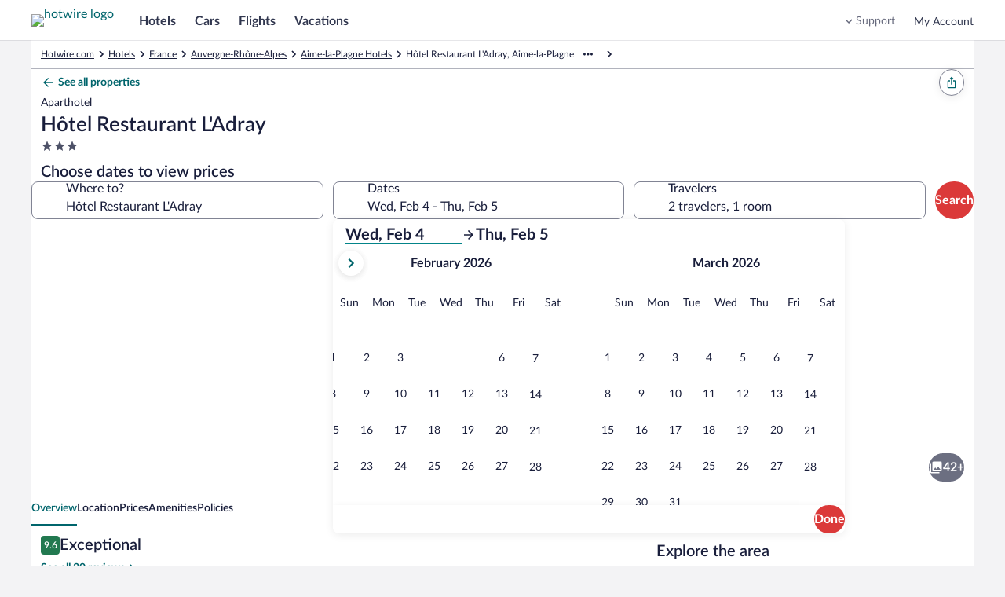

--- FILE ---
content_type: application/javascript
request_url: https://me.hotwire.com/kjcWyOqo3VAIZ/xZvk8PgRyED-T/Q/Xat3XzJV5afSQfzi/TjMHBgEB/VRdT/XXJYQXoB
body_size: 177226
content:
(function(){if(typeof Array.prototype.entries!=='function'){Object.defineProperty(Array.prototype,'entries',{value:function(){var index=0;const array=this;return {next:function(){if(index<array.length){return {value:[index,array[index++]],done:false};}else{return {done:true};}},[Symbol.iterator]:function(){return this;}};},writable:true,configurable:true});}}());(function(){nR();k5j();Nfj();var nH=function(RZ){return -RZ;};var nK=function(rb){if(Nm["document"]["cookie"]){try{var rS=Nm["document"]["cookie"]["split"]('; ');var Op=null;var wb=null;for(var kA=0;kA<rS["length"];kA++){var k5=rS[kA];if(k5["indexOf"](""["concat"](rb,"="))===0){var pZ=k5["substring"](""["concat"](rb,"=")["length"]);if(pZ["indexOf"]('~')!==-1||Nm["decodeURIComponent"](pZ)["indexOf"]('~')!==-1){Op=pZ;}}else if(k5["startsWith"](""["concat"](rb,"_"))){var Z9=k5["indexOf"]('=');if(Z9!==-1){var Wr=k5["substring"](Z9+1);if(Wr["indexOf"]('~')!==-1||Nm["decodeURIComponent"](Wr)["indexOf"]('~')!==-1){wb=Wr;}}}}if(wb!==null){return wb;}if(Op!==null){return Op;}}catch(Jq){return false;}}return false;};var PA=function(s5){return void s5;};function nR(){fW=function(){};if(typeof window!=='undefined'){Nm=window;}else if(typeof global!==''+[][[]]){Nm=global;}else{Nm=this;}}var ng=function(VF){return ~VF;};var Er,tq,rY,PY,cf,t8,js,kM,ss,Zd,jk,Pw,Jj,Fb,EA,lR,N5,J1,HZ,Lf,O6,qY,RM,ps,YJ,kw,p1,GO,SZ,W9,Rp,md,xA,BZ,hM,ZH,EK,R2,jZ,JZ,ft,Bf,j9,mb,GY,Zg,qd,NH,jt,Lr,Up,PK,Bh,HY,p6,n2,bY,Yt,Vq,M6,pK,PW,Aj,zS,tY,LE,fr,dE,IJ,zZ,Df,cS,Hs,zs,bb,C9,wg,C1,Ld,ER,Wg,Hp,Dt,jE,Qk,O5,Sq,FY,zC,jm,Sd,C2,N0,H9,kS,xO,vh,wR,gS,P1,KE,F2,bS,cm,hg,vH,p9,Qt,G5,U5,FK,qt,zj,dZ,zY,Ak,YA,Kw,b9,KO,gC,PF,hd,sq,Ir,N6,Tw,gA,XF,n6,tM,Eq,Ek,OO,Rw,DC,hr,f1,vA,Mt,CK,rq,GZ,Ot,Yf,Hq,zO,bM,gt,DS,Cq,xZ,th,Yp,YK,Mf,Fr,B9,SM,Jt,Ys,sY,CH,Dm,HA,lp,AJ,r5,UH,vj,Sj,mY,TR,K1,W2,c9,VY,W5,vt,t5,lZ,A1,M5,DR,Ah,qg,IZ,Vp,mK,cg,Lb,d1,X5,ww,kf,dd,F5,AZ,sb,l9,Rs,v8,mr,K0,cw,rM,tZ,b8,Rt,rh,PO,ht,Lk,lO,H5,N1,Cw,kK,mA,Y1,Q9,Pb,Sr,Wb,IA,vg,S2,Ss,w5,Ns,hq,Dh,TK,P8,LC,U9,Dq,N9,x1,pS,kd,RF,vf,hA,fA,rZ,Qh,I9,B,k9,G9,Zt,qA,Nb,X,xr,Nw,sf,tr,At,Cr,Sm,cE,mg,kk,ZR,jJ,sR,Vr,WH,Lt,Hj,E5,Ag,zw,BF,j1,BS,Kt,BO,FZ,dq,Ub,KZ,XO,hJ,Y5,tb,db,fY,G2,Hb,Us,D2,fg,D5,Yj,JC,TZ,g1,YY,QJ,fs,KH,Sg,Rf,BY,GS,dw,Ib,Zh,tw,IK,Of,Rr,Z6,Tb,EE,HJ,gb,rA,Sp,j5,zF,Ar,Z5,wS,x5,Pg,QF,fd,E2,Nj,B5,DW,Xq,Md,k2,SK,pr,XS,JH,Ej,f5,NM,Zq,Q0,Dp,Ed,W8,A5,pg,vS,mS,Nq,Zs,fF,UZ,qk,j2,gF,fq,cs,KY,UC,JO,IF,bF,nb,k1,Bb,lr,NK,Lp,T2,sr,GA,xK,fS,Fs,xb,Zf,jK,wd,LK,sF,N2,SE,R9,dr,QW,q2,mf,Is,vZ,Xp,t9,fw,Mq,ZA,cA,EC,zM,fZ,H8,AY,Ep,pp,Ft,vF,AR,Ph,sd,kF,IE,zq,l5,pR,PE,Lj,Wq,hF,QC,gH,QZ,IS,P2,nS,Q1,LZ,O9,nt,KK,X9,Bw,j8,FM,lM,Iw,Ht,nj,PH,Gr,m0,Uf,z0,AS,Xd,Db,KR,w2,Gf,pF,Gt,Pp,Fd,Gg,D8,Xk,nr,Fm,XW,kZ,bf,EO,Tg,gq,Yg,Ik,Nr,jf,R5,As,Af,D1,Rk,SS,Lw,US,Ad,cF,Rq,T,mp,wF,sw,Ob,fm,Ok,VA,PS,xY,Wp,Qs,c5,br,tA,N,h9,Wf,jw,T9,sC,qs,Kj,Hf,cr,df,J9,vE,CR,C,Js,kr,bw,OW,Es,bs,Ms,qE,AF,Xf,lA,NJ,jS,JJ,zg,r2,f0,VS,z9,LM,Cp,mw,Vs,n1,mZ,rF,BR,GH,r0,pb,RR,jM,qp,mM,P5,nf,Cs,n9,dA,xq,d6,sZ,Rh,z5,Wk,Kr,m5,G0,rO,dg,hK,Hk,DO,Kg,SJ,V1,r6,Tp,Bp,PJ,W1,Gh,Aw,CA,OZ,LS,Np,Ip,Mg,HK,ZC,I6,NY,MF,TO,lf,Os,fp,St,Iq,UJ,jF,Xb,tf,Kb,B1,zf,Ew,fM,Vw,c0,Hd,KM,D,M2,xF,Y8,VZ,kC,Cd,Fj,EH,YF,IC,rw,Cg,cb,MS,GF,E9,Tf,bZ,nA,cZ,np,LR,Mw,l0,Gs,RY,Yq,CJ,XK,wK,zp,LF,ls,WF,C5,g5,Xg,sS,Uq,K2,Rj,Ks,EY,v5,Dw,vq,Kf,HS,lg,IW,UA,If,xJ,tk,MM,Dr,W6,Jr,J6,hS,Bs,ds,QK,O1,IO,Hg,XA,CC,Ow,It,Ij,kH,WA,m8,OS,JF,A9,TE,rs,Ww,cO,d5,gf,ks,ZF,A8,UF,gw,VH,M1,dJ,hs,Qj,Hr,UE,Rg,Fq,ZK,sA,Ap,Mj,SC,gd,Kd,dK,Tt,Qw,U1,Hw,c1,v9,rr,fK,Xr,dC,D9,AW,Sb,cC,KF,rp,Qb,Vb,sK,kO,Tj,nJ,Ef,FA,wA,Pm,Fp,bA,Aq,QY,bt,Zj,f2,sg,Vt,G,KA,Ug,Nt,l1,Gq,Th,mt,Ck,rd,tK,Fw,Or,RO,qK,Jw,BE,YM,L9,O2,q0,XC,l2,J8,PZ,wq,Rm,pw,kp,sh,jp,bp,t6,xf,Fg,Ym,IY,n5,hm,dS,Qf,g9,V9,Gp,lS,vK,cp,fb,lm,nF,xw,A0,HF,DA,ZS,DZ,x9,AM,Rd,T5,sj,d0,OA,S8,qw,gZ,QS,wZ,AK,VK,Bt,gs,Sf,Qr,lh,bW,JW,qS,xg,dp,Ab,NC,Gd,gh,cK,gg,Qg,bH,HR,q9,WJ,JA,qZ,fJ,Yk,l6,wp,Yd,st,Yb,Um,TA,BM,vr,JM,jY,jg,Wj,KS,CS,cq,bJ,kt,I5,xW,Vf,Ps,m2,j6,cH,Ng,hW,Mp,wm,pt,Qp,Ls,MZ,MR,p8,Vj,Y,Yw,lF,mq,UY,NZ,nw,Qd,V0,Og,R1,JK,qr,Rb,tF,hb,mF,kE,Z0,xS,S5,WS,tp,bd,gp,vY,SA,Kq,Zb,w9,s8,Bg,lj,Gj,RJ,SF,Jg,GK,S1,O8,TH,WW,GW,kq,nY,Q5,X8,S9,Od,bK,q5,Yr,f8,qf,jA,Br,DM,qO,Zk,XR,J5,GJ,Dg,kW,lb,vs,CZ,kb,Mb,vb,IH,cM,vp,Pq,S0,Pf,nm,pf,WR,b5,Xw,Uj,OE,f9,r1,zr,rg,WZ,Kp,Fh,H1,NS,sp,DK,CF,Zp,gJ,Xh,Eg,R6,q6,q1,Cb,DF,Xs,QR,ws,c8,Cm,x8,LA,vW,EF,JS,zb,P9,wt,Sw,wk,Q2,tS,Jk,qF,jd,tj,RS,qm,Y9,bg,zK;var tg=function(){G1=["\x00S5\r[8]\t","V\x00\b._\b9[","\x07I+U\'\b\x07U","FCM\t\x00\tQO\r","e3\x07L\t4(","\b\x07]\n","\b","P","TM","3\tX\t","\b\vB\x00","\bCS\x07","\f\b\vH<V$\x00","GF","\\\n\r","\x00N","\nV","JGM\x40","","\v\x07Y\t49>","\f\x00","\nQ","\x00*\fX","<\x00","\t\n2\v\x00j\b","","M","L","\x07_\b","\f\n_","(J\t$","^","\b","U","I","[\n",":V\t","U\x00I4\bV","*\fW_W:\x00_\x00\x07W-]K4[","\x00-8_","n\f\b\b\\{",";h ","\vI","& \n.<","(\x07^/\t\n_$","_L\t","W\t:\v","","8U","O\ni\x00","","","\b\rR\t","","\x00\x076","\rU\bU","\n+,h>3","\x00N.\r5R","4(\x07L\t4\vO\r","_","\x07","_\t+Q\t-","\b_",":\rNL&N6","_","UXRNDE","\'T$\v_8","","S\x00\rNY\r\b]N\t\f","\x00*","H","","$nW-]A\b","V","W;\vt\f\t/\vH\b\b","ND","^\bS","\v]","U\x00","\b%\t([\n","0+!","F\\[\tVXF\\\vB\bA(HMKGL\\(_AYGOIN\nT[[GGL^+,\x3fL","\b[*&_\rn\f\tJ","J\b=O","H\"^\x07\x07\tU\x07&\"W\x07\x07(","\t_.-J\t9Y\b","","\rV\t\n","","Y\r\b\fV\t","\r",";t! 8<881h)//2/9<e;$)01","_#_8V","\rH\t","\x07U/j%\rN","\x07I","[\x00","[(H","\bH\t","\t\rR)\t","\b\fV\t","\t_;\t \vn\x00\b\t\x07\tT","\b","\n+,W(","[","\f\tN\r","=R\r*Q\t","H\t\f\x3fS\x00","","\t\x00^\t\x07",".\v])","\b^","\x07T\b8,","J>\x07V\b","","\f","=,y($-055$q ,%8--<i84= %%4[S\n\x07K\v\vCQZENH[\f[YRXV","\nt","[\"=","m!","MF","\t","#[\bS=\v\x00\t","",";s\n","\r","N","Q\t","1e\t_\'\vX","=J\x00;/\vN-\bH\t","\t[\f\n","\b\vV",">\\\n","\rR","<\n","GT","6\r\f_<\x002H","GLNT","[","\r\nW","B","z,$\t\x07T\v5\n","=N\r","\v","\x00T\t#N","6",",_K\'\t\tS<","\vC/","","","\bO\t","8[\x00","H\t\v","(+b8 92<","i\x07I","\\N\r\b\t\x00\\HL\x07C","\x07\n","2H","4$\vT(48+e>\b\vH","J","","\b","\t_>\vN",",.VO\\","J\r\t","\bH\r\f4W","\f[","\rt\r\f","*\fqF\b\v]\b\tNj(\'","\x07","\t\r_","\n\x07","l\r\r8","\x07\vc","y\r\t\\\rU\t\\T\b\r\nK\bK\vY","S\x00","4\bU$/\\1\b\rN4","\tCX\x00\x00ZU\r","\f\vH\b\x00I","\tN","_\x00\b(O\x00\r\"","_","\vS\x00\t","J","<5","",":\x07V\t",">H\n(Q\t","\n","0","66","L\r\r1\x00]\t","\x00","\b\f","\rS","\vS\b\x07\t\rR\r\f","{\b\x07U","\x07W\t5\x07","+T\r\x07","$\\>~*A=\v\vH","\x07T%","_\x00","I\t","\rS\x3f\r","U","\x00\n^","_\x00\n.S","6\t\bS","\x07Y\x07","1I\b5","O","u\v\t","[\x07","U\fU","\x00","& g","\x07\\","\x07","_T\\7\n\n\v \\","y","",">\b<\r\n","I\x00","\x00\tV^","\x00","\vS\b\x07\t=N\r","\b(k\n\rZ\r\'0Y\n\r4\'S","\x07","2\b\vH","y\x004\v",">{+$412\x3f;i","T","\bY","I\t","^\v[","\x00[","","\t\x07U","Q","\t","\r\x07","=","\tO","\tO","\x3f)1\"\x00\b","I\t*~\r\n","J\t\x3f[\"\b","\x07",">\b\vH\x00\x07","/\tY","6\f_L \bN","4(\nH\"\t\x00M\x00\x07","PB","LNY","6L\rA*\x07\r\vNL1\x07Q\x07T","\bC","#\t\rR)\t","C\vT\x00T\x07NE","b<\x00/O\x00","\bO\t","\b\b\tn\f","\r\fS\x00AP\r\n\x07J","\fJ","[\x00","#\vT","^\t;h\r","\r:H:\x00","\x07N","I_[\b_E","K\f\n","[N>O\b\b:L","H\x00","x","\n\x07","R\t\b\f\t","M\t\x00\t4\x07^\b","\b","\rU\t","\bW","\n+*X\v%\f!\f\tJ39%/.<","|\r%\n_","#","\x07","\rJ\x00","T","\b\vO","-/{-W\n,S{-\f$\v-*\f- !K^{-\x076<<~0*5V/y;&YN<>#})*#;>#{)&#<>#p)*#<>#{):#<>#m)*#>>#{)S#<>#t)*#<#{)>#<>#|)*#\x3f#{)\"#<>#h)*#8>#{)#<>#q)*#<.#{)#<>#i)*#9#{8#\b#<>#p)*#;>#{):#<>#})*#8#{).#<>#t)*#<#{)>#<>#u)*#<#{)#<>#r)*#8#{)>#<>#s)*#9#{)*#<>#{)*#9>#{).#<>#v)*#;#{8#\b#<>#j)*#<.#{)\f#<>#k)*#<>#{)>#<>#~)*#>#{)\"#<>#u)*#8#{)>#<>#r)*#8#{)2#<>#p)*#9>#{):#<>#t)*#;#{)#<>#)*#8.#{8#\b#<>#m)*#8#{):#<>#n)*#<#{).#<>#s)*#9#{)\"#<>#{)*#>#{)>#<>#o)*#9>#{)#<>#p)*#9.#{)2#<>#x)*#;.#{)S#<>#k)*#\x3f#{8#\b#<>#l)*#;>#{)[#<>#)*#<#{)\f#<>#p)*#8.#{)*#<>#j)*#;#{)2#<>#n)*#\x3f.#{)\b#<>#x)*#<#{)#<>#u)*#8#{)#<>#k)*#>#{8#\b#<9|#*4+9!-1:D8#i)/G5J!m5&6L)&&\r#4=/{\n3&6D;\r\\\x07#<28xX\t\n-</{-#&6)=;\r- !.^{0*6<LET-\x076<_`0*5V/y\r\'N<=&\f- !\'00^{#*4;n-%6<NG*\x3f+[Q69\'\'{\\0.6<({-\nZ-\v--R- *4\r\r- !(\fX_\nY-/{-\f#<$^\r- !9*S- *6<\r- !\",{-\nZ-.\v+\r- !*^{8 *\x40<=$j!-[68\v*\f- -&\v-/\r- !*{.\f\n\n\r$52\v/x9+<=/{-Q,<{-13\v-/\r- !*({-7);<({-13\v--R- *37J\r\r- !({-13.\v+\r- !\'08{-7);<^{.6<=#\v)*\x40<=$\b=2<=/{-2\v/x9&>4-/{-\x40<=$j!+])&XR- *3\r8{-\r938\v/\r- =5$R\t\x076\x3fN\x40=9!$$v-/.5<=&X-0*6<I#\r- !..#{#*1,$$C59A<=\nJQ-(\x3f/%<-/x\x002\"6<=/y\x3f*\b\x40<=$U9])&X_8\x07\b6</{- 3A<=$[8V[6K=S\x07","(\"\vV\t#T\n\x07\r\n","J\b","H","xE!2n2);I\x40","\\\t\b\x3f)_1\n{\b","U\v\t","R\t.\f\v_\t#"];};var tt=function w1(I1,WK){var lw=w1;while(I1!=EY){switch(I1){case PE:{I1-=AW;return UK;}break;case t8:{var Ut=WK[MW];TS=function(hw,gK){return w1.apply(this,[T,arguments]);};I1=EY;return zt(Ut);}break;case W8:{while(ld(Mr,Zr)){if(Ff(s9[YZ[lq]],Nm[YZ[dF]])&&Jf(s9,jb[YZ[Zr]])){if(Lq(jb,bq)){hf+=Et(BM,[lK]);}return hf;}if(Ur(s9[YZ[lq]],Nm[YZ[dF]])){var AA=E1[jb[s9[Zr]][Zr]];var FS=w1(Zj,[Mr,s9[dF],AA,V5,gr(lK,Pr[pq(Pr.length,dF)])]);hf+=FS;s9=s9[Zr];Mr-=b1(f8,[FS]);}else if(Ur(jb[s9][YZ[lq]],Nm[YZ[dF]])){var AA=E1[jb[s9][Zr]];var FS=w1(Zj,[Mr,Zr,AA,vw,gr(lK,Pr[pq(Pr.length,dF)])]);hf+=FS;Mr-=b1(f8,[FS]);}else{hf+=Et(BM,[lK]);lK+=jb[s9];--Mr;};++s9;}I1+=Ah;}break;case c8:{I1=EY;for(var xs=Zr;Xt(xs,qq[YZ[Zr]]);++xs){Cf()[qq[xs]]=Jb(pq(xs,lq))?function(){bq=[];w1.call(this,jk,[qq]);return '';}:function(){var K9=qq[xs];var Ds=Cf()[K9];return function(lt,Oq,Vg,MK,jq){if(Ur(arguments.length,Zr)){return Ds;}var RK=w1.apply(null,[Zj,[lt,Oq,T1,ff,jq]]);Cf()[K9]=function(){return RK;};return RK;};}();}}break;case OW:{for(var jr=Zr;Xt(jr,ES[hZ()[Nf(Zr)].call(null,Tq,r6,Jb(Jb({})),nZ)]);jr=gr(jr,dF)){(function(){Pr.push(Ig);var L5=ES[jr];var Lg=Xt(jr,NA);var Gw=Lg?Ff(typeof MA()[ms(dF)],gr('',[][[]]))?MA()[ms(Zr)](NF,YS,Ts):MA()[ms(dF)](wr,Jd,Ws):kg()[Jp(Zr)].call(null,F1,K5);var rf=Lg?Nm[kg()[Jp(lq)](Uw,hp)]:Nm[hZ()[Nf(lq)].apply(null,[nq,m1,Eb,Wd])];var ZZ=gr(Gw,L5);fW[ZZ]=function(){var qb=rf(QA(L5));fW[ZZ]=function(){return qb;};return qb;};Pr.pop();}());}I1=LR;}break;case AM:{I1+=lC;var Qq=gr([],[]);xt=pq(rt,Pr[pq(Pr.length,dF)]);}break;case l0:{while(Xt(pA,X1.length)){MA()[X1[pA]]=Jb(pq(pA,dF))?function(){return b1.apply(this,[lM,arguments]);}:function(){var Bq=X1[pA];return function(DH,wf,EZ){var Pt=OK(DH,Jb({}),EZ);MA()[Bq]=function(){return Pt;};return Pt;};}();++pA;}I1+=BO;}break;case dC:{return FF;}break;case rO:{for(var Gb=Zr;Xt(Gb,zA[hZ()[Nf(Zr)](BK,RA,BA,nZ)]);Gb=gr(Gb,dF)){var d9=zA[hZ()[Nf(OF)].apply(null,[L1,Ct,Tr,Wt])](Gb);var TF=M9[d9];ct+=TF;}var r9;return Pr.pop(),r9=ct,r9;}break;case xO:{I1+=q2;if(Xt(Z1,m9[p5[Zr]])){do{F9()[m9[Z1]]=Jb(pq(Z1,Zw))?function(){In=[];w1.call(this,Qh,[m9]);return '';}:function(){var rK=m9[Z1];var XZ=F9()[rK];return function(vn,zX,DX,fB,rz,RI){if(Ur(arguments.length,Zr)){return XZ;}var tn=w1(S8,[Jl,g3,DX,fB,rz,dF]);F9()[rK]=function(){return tn;};return tn;};}();++Z1;}while(Xt(Z1,m9[p5[Zr]]));}}break;case q6:{if(Xt(Gx,rx.length)){do{var EB=ZQ(rx,Gx);var Qc=ZQ(TS.IR,XI++);UK+=Et(BM,[dz(ng(dz(EB,Qc)),bI(EB,Qc))]);Gx++;}while(Xt(Gx,rx.length));}I1=PE;}break;case J8:{var GG=Fn(pq(MQ,Pr[pq(Pr.length,dF)]),AG);I1=OE;var wX=x7[YQ];var Yz=Zr;}break;case mM:{I1-=QW;var CG=gr([],[]);UT=pq(AD,Pr[pq(Pr.length,dF)]);}break;case Dh:{return hf;}break;case OE:{while(Xt(Yz,wX.length)){var CT=ZQ(wX,Yz);var c4=ZQ(cQ.OR,GG++);FF+=Et(BM,[bI(dz(ng(CT),c4),dz(ng(c4),CT))]);Yz++;}I1=dC;}break;case CR:{for(var hn=Zr;Xt(hn,zx.length);hn++){var XG=ZQ(zx,hn);var bV=ZQ(OK.Lh,zG++);Ez+=Et(BM,[bI(dz(ng(XG),bV),dz(ng(bV),XG))]);}return Ez;}break;case UC:{var DG=WK[MW];var Uv=WK[FJ];I1=CR;var l7=WK[BW];var Ez=gr([],[]);var zG=Fn(pq(l7,Pr[pq(Pr.length,dF)]),OF);var zx=G1[DG];}break;case T:{I1+=ZR;var jl=WK[MW];var fI=WK[FJ];var UK=gr([],[]);var XI=Fn(pq(fI,Pr[pq(Pr.length,dF)]),Dx);var rx=Qn[jl];var Gx=Zr;}break;case N2:{while(ld(tD,Zr)){if(Ff(xI[p5[lq]],Nm[p5[dF]])&&Jf(xI,OQ[p5[Zr]])){if(Lq(OQ,In)){CG+=Et(BM,[UT]);}return CG;}if(Ur(xI[p5[lq]],Nm[p5[dF]])){var cc=J3[OQ[xI[Zr]][Zr]];var OB=w1(S8,[Jb(dF),cc,xI[dF],gr(UT,Pr[pq(Pr.length,dF)]),tD,Zw]);CG+=OB;xI=xI[Zr];tD-=b1(S8,[OB]);}else if(Ur(OQ[xI][p5[lq]],Nm[p5[dF]])){var cc=J3[OQ[xI][Zr]];var OB=w1.apply(null,[S8,[Jb(Jb(dF)),cc,Zr,gr(UT,Pr[pq(Pr.length,dF)]),tD,LD]]);CG+=OB;tD-=b1(S8,[OB]);}else{CG+=Et(BM,[UT]);UT+=OQ[xI];--tD;};++xI;}I1=s8;}break;case TO:{return [Zr,dF,rD,dF,PX,nH(Y7),g3,[Zr],nH(TQ),FN,nH(Px),WX,nH(bQ),bB,nH(Tr),[dF],nH(TQ),FN,nH(Wt),nH(zB),L1,g3,[Zr],nH(Px),zB,Zr,Wt,[Y7],gB,nH(Tr),nH(mx),UI,[ZV],nH(mx),Zr,nH(qz),wB,PT,nH(sQ),nH(ql),Xv,nH(Zw),nH(WX),zB,Zr,Wt,[Y7],gB,nH(Tr),nH(mx),UI,[ZV],nH(tV),Jl,ql,nH(g3),[N3],nH(UI),K3,g3,[Zr],[Jc],nH(Tr),[dF],nH(TQ),FN,[Y7],gB,nH(Tr),nH(mx),FN,Tr,nH(jN),Il,g3,[Zr],[Jc],nH(Tr),[dF],nH(TQ),FN,nH(TQ),Zr,nH(qz),L1,g3,[Zr],nH(Px),zB,Zr,Wt,[Y7],gB,nH(Tr),nH(mx),UI,[ZV],nH(mx),Zr,TQ,nH(mx),gl,[V5],nH(gl),Zr,Zr,DT,[ZV],nH(mx),Zr,TQ,nH(BA),JB,Zr,DT,[ZV],nH(tV),[JV],nH(V5),nH(qV),wB,PT,nH(sQ),nH(ql),Xv,nH(Zw),nH(WX),LD,K7,[Y7],gB,nH(Tr),nH(mx),FN,Tr,nH(wB),Sn,nH(Px),WX,nH(bQ),FN,nH(Bn),g3,[Zr],nH(TQ),bB,nH(WX),dF,bB,nH(T1),BA,nH(lq),nH(Jd),nH(NF),BA,dF,nH(lq),nH(Tr),nH(PT),Y4,nH(bB),Dx,Wt,nH(gl),vw,g3,[Zr],nH(mx),dF,bB,nH(Tr),[dF],nH(TQ),NF,LD,nH(Gl),Jl,[sQ],NF,nH(B4),tV,lq,nH(wB),Gl,nH(nq),N3,JV,OF,nH(Wd),nH(lq),Y4,nH(mx),[JV],nH(Ig),jN,nH(ZV),nq,nH(MB),K7,nH(Cx),N3,nH(Jc),B4,nH(Tr),nH(AG),YS,nH(Zw),dF,nH(ql),Xv,lq,Wd,nH(Gz),PX,nH(Il),N3,JV,OF,nH(Wd),nH(lq),Y4,nH(mx),lT,dF,dF,Zw,Wd,nH(Tr),nH(Y7),YS,nH(Zw),dF,nH(ql),Xv,lq,Wd,Zw,Zr,nH(DT),g3,[Zr],nH(mx),Px,[L1],nH(Hl),bB,nH(Cx),nH(Dx),Bn,nH(Y7),nH(Ix),B4,nH(Wt),Sn,nH(Y7),ql,Tr,nH(Z7),LD,nH(wB),gl,nH(Jc),nH(zB),L1,g3,[Zr],nH(Px),zB,Zr,Wt,[Y7],gB,nH(Tr),nH(mx),UI,[ZV],nH(SX),rD,[ZV],nH(ZV),lc,lq,nH(wB),bQ,nH(Gc),Jc,nH(UI),Jl,ql,nH(g3),[N3],gB,Zr,[vI],vw,ql,nH(g3),[N3],nH(m3),gB,Wt,nH(V5),Jc,nH(UI),UI,N3,PT,nH(ql),nH(ql),nH(HB),cT,nH(g3),[N3],gB,Zr,[vI],xB,N3,PT,nH(ql),nH(ql),nH(HB),cT,nH(g3),[N3],nH(m3),gB,MB,nH(Bz),Jc,nH(UI),mx,nH(Wd),nH(JB),[EV],nH(JV),Xv,PT,Y7,Zr,[vI],RD,nH(Wd),nH(JB),[EV],nH(JV),Xv,PT,nH(NF),Dx,cT,g3,[Zr],nH(TQ),mx,nH(tV),Px,[L1],nH(Hl),bB,nH(Tr),[dF],nH(TQ),Bz,JV,OF,nH(Wd),nH(lq),Y4,nH(mx),lT,dF,dF,Zw,Wd,nH(Tr),nH(Y7),YS,nH(Zw),dF,nH(ql),Xv,lq,Wd,nH(wB),Px,nH(Sn),mx,nH(mx),[Gz],cT,nH(Ig),Ig,Tr,Cx,nH(OF),nH(OF),Xv,nH(Y4),dF,gB,nH(Cx),[Cl],nH(qz),Wt,sQ,nH(dF),nH(OF),Zw,nH(lq),Jd,nH(Zw),nH(Y4),dF,gB,nH(Cx),[Cl],nH(qz),KQ,nH(Wd),nH(Tr),ql,nH(JV),dF,gB,nH(Cx),[Cl],[CQ],Sn,nH(Dx),Bn,nH(Y7),Ix,nH(Tr),nH(lq),Cx,lq,nH(Y7),nH(tV),BA,lq,nH(wB),nH(gB),Zr,Cx,FN,nH(HB),nH(lq),JV,nH(Y4),Wd,[wv],nH(Y7),nH(vw),vw,g3,[Zr],nH(mx),Px,[L1],nH(Hl),bB,nH(Tr),[dF],nH(TQ),FN,nH(Dx),Bn,nH(Y7),nH(Ix),B4,LD,Zr,nH(Bn),g3,[Zr],nH(TQ),BA,nH(KQ),Px,[L1],nH(Ig),Gl,nH(NF),[ql],xX,nH(ZV),gl,nH(Px),Zr,Px,nH(L1),[JV],nH(NF),bQ,Wd,Wd,dF,nH(JV),Xv,nH(ql),lq,gB,nH(Tr),nH(mx),pG,nH(Wt),UI,nH(Gc),Hl,nH(WX),gl,nH(Jc),N3,JV,OF,nH(Wd),nH(lq),Y4,nH(mx),gl,g3,nH(Xv),nH(qz),JV,nH(g3),nH(PX),BK,nH(lc),[JV],nH(Hl),Zw,bQ,nH(Gc),nq,nH(Tr),N3,nH(Yv),WX,nH(Gl),mx,Jd,Zr,nH(xB),lq,nH(RD),N3,Wt,[dF],nH(TQ),bQ,nH(lc),Ig,nH(gl),nH(gB),PX,gB,Wd,OF,nH(Cx),nH(qz),nH(PT),nH(jN),gB,[Gz],N3,nH(Jc),Px,nH(Sn),Ig,nH(Ig),bQ,nH(Px),FN,nH(FN),Zw,gl,JB,nH(Bn),g3,[Zr],nH(TQ),Sn,nH(MB),Px,[L1],nH(Hl),bB,nH(Cx),nH(lq),Cx,lq,nH(Tr),[dF],Xv,nH(Cx),[Y7],nH(cT),nH(LD),Px,dF,Zw,nH(Wd),nH(sQ),ql,nH(WX),gB,gl,Y4,nH(ql),nH(SX),K7,nH(mx),[SX],WX,nH(mx),Ig,nH(Hl),FN,Zr,nH(HB),nH(lq),JV,nH(Y4),Wd,[wv],nH(Tr),[dF],Xv,nH(Cx),[Y7],nH(cT),nH(LD),bB,nH(sQ),gB,nH(Zw),OF,nH(Tq),gB,gl,Y4,nH(ql),nH(SX),K7,Tr,Zr,Zr,nH(LD),nH(Wt),bQ,nH(Wd),nH(Y4),g3,nH(UI),lT,nH(Gc),Jl,[sQ],m3,nH(UI),tV,lq,nH(Gl),cT,g3,[Zr],nH(TQ),pG,nH(TQ),dF,bB,lq,nH(Bn),g3,[Zr],nH(TQ),T1,nH(wB),dF,bB,lq,nH(Bn),g3,[Zr],nH(TQ),L1,nH(Hl),dF,bB,lq,nH(Cx),[sQ],BK,nH(fl),tV,lq,nH(Gl),cT,nH(tV),q4,nH(Jl),bQ,nH(bQ),nH(qz),tV,g3,[Zr],nH(mx),dF,bB,nH(Tr),[dF],nH(TQ),FN,nH(sQ),dF,gB,gB,nH(FN),Zr,N3,Jl,[sQ],Gz,nH(KN),N3,JV,OF,nH(Wd),nH(lq),Y4,nH(mx),Ig,nH(lq),g3,nH(Jc),YS,nH(Zw),Wd,nH(Wd),Wd,[Y7],nH(DT),Bn,nH(K7),KQ,nH(K7),KN,nH(BK),Zr,BK,nH(NF),NF,nH(NF),V5,nH(V5),UI,lq,nH(RD),Zr,Zr,N3,Hl,nH(wB),Zr,wB,nH(pG),JB,Zr,nq,nH(Sn),Zr,bQ,nH(lc),[SX],xX,nH(KQ),bQ,nH(Px),nH(Zw),Zr,lq,q4,nH(fl),K7,nH(TQ),N3,Jl,[sQ],Gl,nH(cI),K3,nH(lT),[JV],nH(B4),Ig,nH(Sn),[JV],nH(B4),N3,JV,OF,nH(Wd),nH(lq),Y4,nH(mx),gl,g3,nH(Xv),nH(qz),JV,nH(g3),nH(PX),q4,nH(tV),N3,cT,g3,[Zr],nH(TQ),cI,nH(qV),Px,nH(KQ),bB,nH(Ix),nH(Ig),Px,nH(Tr),JV,nH(qz),nH(bB),gB,nH(gB),bB,nH(sQ),gB,nH(Zw),OF,nH(Tq),gB,nH(gB),m3,[dF],nH(Px),Jl,nH(Bz),Gc,Tr,Zw,nH(SX),JB,lq,Wd,nH(MB),Zr,tV,g3,[Zr],nH(mx),WX,nH(bQ),bB,nH(Y7),nH(tV),Px,nH(Sn),mx,nH(mx),nH(qz),tV,g3,[Zr],[Jc],nH(Tr),[dF],nH(TQ),FN,nH(sQ),dF,gB,nH(NF),nq,gB,Wd,OF,nH(Cx),nH(qz),nH(PT),nH(PX),WX,nH(mx),Sn,nH(KQ),[Ln],[Ln],FN,nH(Bn),g3,[Zr],nH(TQ),Ln,nH(m3),WX,nH(mx),Ig,nH(Hl),bB,nH(Y7),g3,[Zr],nH(TQ),TQ,nH(mx),lc,[nN],nH(bQ),Wt,nH(K7),[ql],Px,nH(Bz),cT,nH(MB),WX,nH(Bn),Jd,nH(sQ),nH(nq),mx,nH(mx),gl,nH(Gc),N3,[KN],nH(PT),bB,nH(sQ),gB,nH(Zw),OF,nH(Tq),nH(dF),JB,Zr,Bz,nH(tV),mx,[Y7],nH(Hl),[ql],mx,nH(vw),Bz,nH(tV),[YS],nH(Jl),BK,nH(lT),vw,nH(Gc),Sn,nH(Y7),ql,Tr,nH(Z7),nH(fl),Wt,[dF],nH(TQ),BA,nH(Gz),Zr,nH(qz),Gz,nH(Xv),OF,nH(Wd),nH(lq),Y4,nH(bB),zB,Zr,Wt,nH(Px),KQ,nH(WX),nH(Zw),Zr,bQ,nH(lc),[SX],KQ,nH(BK),nH(gB),PX,Zr,lq,DT,nH(DT),OF,ql,nH(bB),Cx,DT,V5,nH(Wt),[Yv],nH(PX),KQ,nH(NF),nq,Zr,lq,DT,nH(DT),OF,ql,nH(KQ),Wd,mx,nH(sQ),nH(Zw),Tr,nH(mx),Zr,tV,g3,[Zr],[Jc],nH(Xv),nH(mx),nH(PT),Px,nH(Tr),JV,nH(qz),nH(bB),gB,Sn,nH(Sn),bQ,nH(bQ),Wt,nH(K7),FN,nH(FN),Zw,nH(qz),tV,g3,[Zr],[Jc],nH(Xv),nH(mx),nH(PT),bB,nH(sQ),gB,nH(Zw),OF,nH(Tq),gB,Sn,nH(Sn),bQ,nH(bQ),Wt,nH(K7),[Ln],Y4,cT,nH(Wt),[Yv],nH(PX),KQ,nH(WX),Wd,mx,nH(sQ),nH(Zw),Tr,nH(mx),Zr,tV,g3,[Zr],[Jc],nH(Y7),nH(Gc),Sn,nH(Y7),ql,Tr,nH(Z7),nH(B4),Wt,nH(Sn),bQ,nH(Gz),tV,nH(PX),FN,nH(FN),Zw,nH(qz),tV,g3,[Zr],[Jc],nH(Tr),[dF],nH(TQ),TQ,nH(mx),nH(PT),bB,nH(sQ),gB,nH(Zw),OF,nH(Tq),gB,Sn,nH(Sn),bQ,nH(bQ),Wt,nH(K7),[Ln],FN,nH(HB),nH(Jl),L1,nH(tV),[YS],nH(tV),FN,nH(Cx),[sQ],lc,nH(V5),m7,nH(lc),Px,nH(sQ),dF,gB,nH(BK),nH(gB),PX,gB,Wd,OF,nH(Cx),nH(qz),nH(PT),nH(jN),gB,[Gz],Il,g3,[Zr],nH(mx),Px,nH(Sn),mx,nH(bQ),bB,nH(Y7),g3,[Zr],nH(TQ),xX,nH(BK),dF,bB,nH(Tr),[dF],nH(TQ),TQ,nH(Tr),N3,nH(Yv),NF,nH(PX),Zr,tV,g3,[Zr],nH(mx),PX,nH(Ig),jN,nH(mx),bB,nH(Xv),nH(mx),Px,[L1],nH(Ig),jN,nH(mx),[Ln],FN,nH(ql),[dF],nH(TQ),lc,nH(Jc),Jc,nH(YS),YS,nH(UI),mx,nH(sQ),nH(Zw),Tr,nH(mx),BK,nH(jN),jN,nH(mx),Y4,gl,nH(BK),dF,FN,Zr,nH(FN),FN,nH(Bn),g3,[Zr],nH(TQ),Il,nH(Jc),Px,[L1],nH(Hl),[ql],TQ,nH(nq),nH(zB),[cv],nH(Y4),xB,nH(JV),Y4,lq,nH(bB),Dx,Wt,[dF],nH(TQ),mx,g3,[Zr],nH(mx),[nX],[gl],nH(PT),jN,JV,nH(JV),nH(lq),N3,nH(dF),nH(ql),Wd,nH(Cx),nH(NF),[cI],nq,nH(NF),[Gc],TQ,nH(Tr),N3,nH(Yv),cI,[mx],cI,AG,Tr,nH(Tr),[N3],nH(bB),bQ,gB,nH(BA),lc,ql,PT,nH(Xv),nH(qz),Zw,Y7,nH(T1),bB,Zw,nH(Cx),Zr,nH(Wd),Wd,nH(Cx),nH(NF),Cx,N3,[KN],nH(PT),lc,sQ,nH(lq),Zw,nH(qz),nH(Cx),g3,nH(g3),nH(dF),nH(Gl),[cI],nq,nH(NF),bB,[gl],nH(PT),bB,nH(sQ),gB,nH(Zw),OF,nH(Tq),[cI],ZV,nH(mx),[Gc],bQ,nH(m7),Wt,[dF],Xv,nH(Wd),nH(Y7),ql,Tr,nH(Z7),nH(cT),Hl,nH(Cx),[UI],nH(qz),Gc,ql,nH(dF),nH(Tr),[Cl],Gz,Zr,nH(Bn),Tr,Zw,nH(WX),PX,nH(Wt),[rD],nH(K3),ZV,nH(jN),Ig,nH(Wt),[YS],nH(fl),Il,nH(m7),Zr,nH(N3),[ql],lc,nH(Jc),B4,nH(Wt),lT,dF,Cx,nH(Cx),lq,nH(PT),JV,nH(g3),nH(fl),[KN],Ig,nH(Gc),[ql],Tq,nH(Gc),YS,nH(Wt),Ig,nH(gl),Ig,nH(Hl),N3,[KN],Gz,nH(Px),bB,[gl],Gz,nH(Gc),Zr,Zr,UI,nH(BK),K7,sQ,nH(dF),PT,nH(ql),Wd,Cx,nH(Z7),nH(fl),Wt,[dF],nH(TQ),Tq,OF,Zr,nH(rD),nH(Zw),nH(tV),nH(PT),Px,nH(Tr),JV,nH(qz),nH(bB),[cI],B4,nH(Wt),[rD],nH(Jl),Hl,nH(Wt),NF,nH(Jd),Tr,PT,nH(Wt),B4,nH(Wt),nq,[g4],B4,nH(Wt),[YS],nH(Il),fl,Cx,Cx,nH(Jd),nH(NF),bQ,nH(Zw),nH(tV),nH(PT),bB,nH(sQ),gB,nH(Zw),OF,nH(Tq),[cI],B4,nH(Wt),[rD],nH(Jl),bB,[gl],nH(PT),[cv],nH(Y4),xB,nH(JV),Y4,lq,nH(bB),[cI],nq,nH(NF),[Gc],TQ,nH(nq),nH(zB),lc,sQ,nH(lq),Zw,nH(qz),nH(Cx),g3,nH(g3),nH(dF),nH(Gl),gB,Ig,nH(Wt),[YS],nH(Il),fl,nH(Wt),lT,Wd,gB,nH(Zw),nH(g3),JV,nH(Y4),Wd,nH(Eb),UI,nH(Y7),lq,ql,qz,[qz],nH(mx),PX,nH(Wt),[YS],nH(tV),FN,[n7],nH(jN),m3,[dF],nH(Px),[cI],B4,nH(Wt),[rD],nH(tV),Zr,q4,nH(Wt),UI,dF,Z7,Zw,nH(Wd),qz,nH(Px),nH(PT),m3,[dF],nH(Px),gB,Ig,nH(Wt),[YS],nH(tV),N3,UI,nH(nq),nH(zB),jN,JV,nH(JV),nH(lq),N3,nH(dF),nH(ql),Wd,nH(Cx),nH(NF),Dx,Jl,[sQ],jN,nH(V5),cT,nH(MB),Px,[L1],nH(Hl),N3,[KN],nH(PT),Px,dF,Zw,nH(Wd),nH(sQ),ql,nH(WX),[cI],V5,nH(gl),mx,[Y7],nH(Hl),bB,[gl],mx,nH(nq),B4,nH(Wt),[Wt],nH(V5),nH(qV),lc,sQ,nH(lq),Zw,nH(qz),nH(Cx),g3,nH(g3),nH(dF),nH(Gl),LD,nH(LD),[cv],nH(ql),Z7,nH(qz),Cx,nH(OF),nH(Gl),gB,Wt,nH(gl),[YS],nH(fl),Zr,Zr,UI,nH(BK),K7,sQ,nH(dF),PT,nH(ql),Wd,Cx,nH(Z7),nH(fl),Wt,[dF],Xv,nH(Wd),nH(Y7),ql,Tr,nH(Z7),nH(cT),vw,nH(gl),[YS],nH(Jl),Gc,ql,nH(dF),nH(Tr),nH(cT),cT,nH(Wt),[Wt],LD,Zr,nH(VV),bB,nH(sQ),gB,nH(Zw),OF,nH(Tq),[cI],V5,nH(gl),mx,[Y7],nH(q4),Zr,lq,mx,nH(nq),nH(zB),lc,sQ,nH(lq),Zw,nH(qz),nH(Cx),g3,nH(g3),nH(dF),nH(Gl),gB,Ig,nH(Wt),[rD],nH(K3),[jN],Ig,nH(Wt),[YS],nH(fl),V5,nH(gl),[YS],nH(tV),FN,Zr,Zr,nH(Bn),g3,[Zr],nH(TQ),q4,nH(Wt),Px,nH(Sn),mx,nH(bQ),[ql],NF,nH(B4),gl,nH(L1),[rD],nH(Gc),Gl,nH(nq),Wt,nH(mx),Jl,ql,nH(g3),[N3],nH(Bn),gB,nH(OF),nH(YS),[KN],TQ,nH(Cx),[UI],Xv,Zr,Zr,nq,nH(NF),bQ,[dF],nH(TQ),bB,nH(L1),lT,dF,Cx,nH(Cx),lq,nH(PT),JV,nH(g3),[bB],nH(MB),nH(gB),bB,nH(sQ),gB,nH(Zw),OF,nH(Tq),[cI],B4,nH(q4),Zr,TQ,nH(mx),Jl,ql,nH(g3),[N3],nH(L1),L1,[dF],nH(Sn),Zr,lq,WX,nH(L1),[rD],nH(K3),nH(zB),m3,[dF],nH(Px),gB,mx,nH(L1),[YS],nH(fl),Ig,nH(Cx),[UI],nH(qz),UI,nH(Wt),Px,nH(Sn),mx,nH(bQ),Zw,nH(gB),bB,nH(sQ),gB,nH(Zw),OF,nH(Tq),[cI],gl,nH(L1),[rD],nH(Jl),BA,Zr,nH(Bx),m3,[dF],nH(Px),nH(dF),JB,Zr,B4,nH(q4),Zr,lq,WX,nH(L1),[rD],nH(K3),[jN],mx,nH(L1),[YS],nH(fl),nq,nH(Tr),N3,nH(Yv),RD,cI,nH(Tr),nH(ql),nH(Ix),[mx],ZV,rD,nH(Zw),nH(NF),bQ,ql,nH(g3),[N3],nH(bB),L1,ql,nH(gB),Jd,[l4],m3,lq,nH(Zw),Cx,nH(Xv),nH(Wd),dF,nH(NF),lc,nH(lc),Cx,nH(Wd),Tr,K7,nH(K7),nH(Tr),Wd,nH(Cx),Gz,[LD],nH(Gl),Cx,Zr,Zw,L1,nH(gl),Jl,[sQ],xX,nH(ZV),cT,nH(MB),mx,nH(Gl),Sn,nH(mx),Jl,ql,nH(g3),[N3],nH(mx),mx,nH(L1),[YS],nH(tV),N3,[KN],nH(PT),bB,nH(sQ),gB,nH(Zw),OF,nH(Tq),[cI],ZV,nH(lc),mx,[Y7],nH(Hl),bQ,[dF],nH(TQ),bB,nH(L1),[rD],nH(K3),[jN],mx,nH(L1),[YS],nH(fl),ZV,nH(lc),[YS],nH(Jl),mx,nH(L1),lT,dF,Cx,nH(Cx),lq,nH(PT),JV,nH(g3),[bB],nH(MB),L1,nH(gl),Jl,[sQ],bQ,nH(Il),ZV,nH(lc),[YS],nH(Il),Wt,[dF],nH(TQ),bQ,nH(fl),fl,nH(Jl),[Wt],nH(V5),nH(Bn),WX,nH(Bn),Dx,nH(mx),L1,nH(Xv),Jd,lq,nH(Tr),OF,nH(V5),JV,sQ,nH(OF),nH(OF),nH(Ix),Il,nH(Jl),Sn,nH(Y7),ql,Tr,nH(Z7),nH(Ig),mx,nH(L1),[K3],nH(Wt),Wt,nH(mx),[K3],nH(B4),Eb,nH(sQ),nH(Wt),nH(gB),m3,[dF],nH(Px),nH(dF),JB,Zr,gl,nH(L1),[rD],nH(tV),Zr,lq,WX,nH(L1),[rD],nH(K3),nH(zB),Px,nH(Tr),JV,nH(qz),nH(bB),gB,mx,nH(L1),[YS],nH(fl),Ig,nH(Cx),[UI],nH(Cx),Zw,mx,nH(L1),lT,dF,Cx,nH(Cx),lq,nH(PT),JV,nH(g3),[bB],nH(MB),L1,nH(BK),Y4,Bz,nH(Bz),nH(N3),WX,nH(L1),[rD],nH(K3),[jN],mx,nH(L1),[YS],nH(fl),nq,nH(Tr),N3,nH(Yv),RD,cI,nH(Tr),nH(ql),nH(Ix),[mx],BK,ql,nH(g3),[N3],nH(bB),bB,nH(Xv),Jd,lq,nH(Tr),OF,nH(FN),bQ,gB,[l4],lc,Xv,nH(TQ),xX,nH(Xv),OF,nH(Wd),nH(lq),Y4,nH(bB),Cx,Zw,mx,nH(L1),lT,dF,Cx,nH(Cx),lq,nH(PT),JV,nH(g3),[bB],nH(MB),L1,nH(BK),FN,nH(Bn),g3,[Zr],nH(TQ),Bz,nH(K3),Px,nH(KQ),[ql],bB,nH(gl),tV,nH(Cx),nH(lq),Cx,[Ig],nH(vw),K7,nH(Dx),nH(cT),SX,Ix,nH(Gl),nH(gB),nH(Y4),bQ,Wd,nH(TQ),FN,nH(TQ),Zr,lq,WX,nH(L1),gl,nH(lq),JV,nH(Y4),Wd,nH(JB),Eb,nH(sQ),[FD],nH(fl),Il,nH(RD),Zw,PT,nH(N3),bQ,Wd,nH(TQ),FN,nH(TQ),Zr,lq,WX,nH(L1),[qV],[FD],nH(vw),cT,nH(nq),mx,nH(L1),UI,Wd,Jd,nH(g3),Xv,nH(V5),Eb,nH(sQ),[FD],nH(B4),fl,nH(RD),Zw,Sn,[PT],nH(NF),Gl,Wd,nH(lq),nH(ql),nH(MB),WX,nH(bQ),FN,nH(Bn),g3,[Zr],nH(TQ),UI,nH(cT),Px,nH(KQ),[ql],bB,nH(gl),Wt,nH(mx),gl,sQ,nH(lq),Zw,nH(qz),nH(Cx),g3,[qz],Jd,Zr,nH(dF),lq,nH(Gl),Wt,nH(L1),mx,[Y7],nH(B4),nH(zB),Px,dF,Zw,nH(Wd),nH(sQ),ql,nH(WX),gB,Gc,dF,Cx,nH(Cx),g3,nH(g3),nH(NF),bB,nH(L1),[YS],nH(Jl),Sn,nH(mx),gl,sQ,nH(lq),Zw,nH(qz),nH(Cx),g3,[qz],nH(nq),gl,ql,nH(Bn),g3,[Zr],nH(TQ),WX,nH(Gl),Px,nH(KQ),bB,nH(Cx),[PT],nH(lT),AG,Ix,nH(Cx),nH(lq),Cx,[Ig],nH(vw),nH(LD),m3,nH(Zw),Zr,Wd,nH(bB),VV,nH(Ix),nH(nq),Sn,nH(mx),Gc,Tr,Zw,nH(SX),JB,lq,Wd,nH(MB),K3,nH(Eb),Sn,nH(sQ),dF,gB,nH(WX),Zw,[Bz],L1,nH(Xv),Jd,nH(Jd),g3,nH(Px),nH(Cx),g3,nH(Cx),FN,nH(Bn),g3,[Zr],nH(TQ),m7,nH(V5),Px,nH(KQ),bB,[gl],Px,nH(KQ),[ql],bB,nH(gl),Wt,nH(Dx),HB,nH(LD),nH(YS),[KN],WX,nH(bQ),bQ,[dF],nH(TQ),bB,nH(L1),[SX],Px,nH(KQ),N3,[KN],nH(PT),L1,g3,[Zr],nH(Px),zB,Zr,Wt,[Y7],gB,nH(Tr),nH(mx),FN,nH(mx),[K3],nH(KQ),bQ,[dF],nH(TQ),FN,nH(Ig),[KN],nH(Cx),Sn,gB,[El],Px,nH(mx),tV,nH(Cx),Tr,nH(Cx),Xv,nH(sQ),nH(q4),Zr,[ql],NF,nH(B4),nH(Z7),qz,nH(Wd),Gl,nH(nq),vw,g3,[Zr],nH(TQ),bB,nH(WX),dF,bB,nH(Y7),Tr,Zw,nH(WX),JV,nH(Z7),Zr,K7,nH(vw),Gc,nH(mx),tV,nH(Cx),Tr,nH(Cx),Xv,nH(sQ),nH(SX),nH(N3),MB,nH(Zw),nH(tV),BK,nH(lc),[SX],Px,nH(Sn),Ig,nH(Hl),Zr,bQ,[dF],nH(TQ),bB,nH(L1),Sn,nH(Y7),ql,Tr,nH(Z7),nH(B4),Wt,nH(Dx),gB,nH(OF),nH(nq),mx,nH(L1),[Wt],nH(B4),nH(JB),Z7,nH(Wd),mx,nH(Wt),Wt,[dF],nH(TQ),bB,nH(L1),Sn,nH(Y7),ql,Tr,nH(Z7),nH(B4),Ig,nH(Cx),[UI],nH(qz),mx,nH(L1),[Wt],nH(B4),nH(JB),g3,nH(qz),mx,ql,nH(Gl),Wt,[dF],nH(TQ),TQ,nH(MB),[K3],nH(Wt),nq,g3,Zr,nH(ql),[dF],Xv,nH(Xv),nH(Tr),JV,nH(qz),nH(K7),Cx,Hl,Zr,nH(Bn),g3,[Zr],nH(TQ),xB,nH(Dx),dF,bB,nH(Tr),[dF],Xv,nH(Wd),nH(Y7),ql,Tr,nH(Z7),nH(cT),Hl,nH(Cx),[UI],nH(qz),Gc,ql,nH(dF),nH(Tr),[Cl],Gz,Zr,nH(ql),[dF],nH(TQ),T1,nH(KQ),[JV],nH(B4),K3,nH(Gc),PX,nH(lc),K7,nH(lT),nH(gB),lc,[V5],nH(m3),gB,[Gz],fl,nH(Gc),Wt,sQ,nH(dF),nH(OF),Zw,nH(lq),Jd,nH(Zw),nH(Y4),dF,gB,nH(Cx),[Cl],[CQ],PX,nH(lc),Hl,nH(Gc),nH(gB),lc,[V5],nH(m3),gB,[Gz],q4,nH(Gz),Wt,sQ,nH(dF),nH(OF),Zw,nH(lq),Jd,nH(Zw),nH(Y4),dF,gB,nH(Cx),[Cl],[CQ],Gz,nH(KQ),lT,Wd,gB,nH(Zw),nH(qz),nH(ql),LD,nH(cT),JV,sQ,nH(OF),nH(B4),vw,nH(tV),Hl,nH(Gc),MB,nH(MB),nH(gB),cI,AG,Tr,nH(Tr),[N3],nH(Il),Bz,[Zr],nH(Px),Cx,Zw,Ig,nH(Wt),Jl,gB,nH(Il),AG,Tr,nH(Tr),[N3],nH(Il),Bz,[Zr],nH(nq),vw,g3,[Zr],nH(mx),Px,nH(KQ),[ql],bB,nH(gl),nH(zB),L1,g3,[Zr],nH(Px),zB,Zr,Wt,[Y7],gB,nH(Tr),nH(mx),FN,nH(TQ),Zr,TQ,nH(mx),gl,[V5],nH(Wt),Wt,[dF],nH(Gz),Zr,wB,nH(Px),Zr,lq,WX,nH(gl),Zr,Zr,Hl,Zw,Zr,nH(Bx),cI,AG,Tr,nH(Tr),[N3],nH(Il),Bz,[Zr],nH(Px),[cI],nH(Y7),WX,nH(L1),lT,Wd,gB,nH(Zw),nH(qz),nH(ql),LD,nH(cT),JV,sQ,nH(OF),Bn,Zr,nH(gB),nH(L1),MB,nH(Xv),sQ,nH(OF),nH(Hl),Zr,FN,nH(wB),Ig,nH(Wt),q4,nH(sQ),Y4,nH(Cx),nH(m7),vw,g3,[Zr],[Jc],nH(Tr),[dF],nH(TQ),Bz,JV,OF,nH(Wd),nH(lq),Y4,nH(mx),NF,nH(Jd),g3,nH(Jc),YS,nH(Zw),Wd,nH(Wd),Wd,[Y7],nH(DT),Bn,nH(K3),Z7,JV,OF,nH(Wd),nH(lq),Y4,nH(mx),NF,nH(Jd),g3,nH(Jc),YS,nH(Zw),Wd,nH(Wd),Wd,[Y7],nH(DT),Bn,nH(tV),Px,nH(Sn),Gc,nH(Jl),Y4,nH(N3),Px,nH(mx),nq,Zr,Y4,lq,nH(Zw),Wd,nH(Wd),nH(Z7),Zr,nH(YS),K3,nH(Gc),K7,nH(tV),Px,nH(Sn),MB,nH(MB),nH(gB),cI,AG,Tr,nH(Tr),[N3],nH(Il),Bz,[Zr],nH(Px),Cx,Zr,Zw,Sn,nH(mx),[JV],nH(B4),N3,JV,OF,nH(Wd),nH(lq),Y4,nH(mx),gl,g3,nH(Xv),nH(qz),JV,nH(g3),nH(PX),K7,nH(Ig),Zw,Sn,Tr,nH(wB),Ig,nH(Wt),UI,DT,nH(Wd),nH(Y4),g3,nH(UI),vw,g3,[Zr],[Jc],nH(Tr),[dF],Xv,nH(JB),Zr,lq,DT,nH(DT),OF,ql,nH(K7),K7,Tr,Zr,nH(wB),Dx,nH(qV),m3,nH(WX),[JV],nH(Hl),Zw,K7,nH(tV),m3,nH(WX),[JV],nH(Ig),Wt,nH(Wt),nH(qz),tV,g3,[Zr],nH(mx),dF,bB,nH(Tr),[dF],nH(TQ),FN,nH(sQ),dF,gB,gB,nH(FN),Zr,Zw,Ig,nH(Wt),JV,ZV,PT,nH(ql),nH(ql),nH(HB),cT,nH(g3),[N3],nH(gl),Jl,nH(Px),Ig,nH(Wt),UI,N3,PT,nH(ql),nH(ql),nH(V5),vw,g3,[Zr],nH(mx),Px,nH(Sn),mx,nH(mx),Gl,[t7],nH(MB),bB,nH(Wd),nH(Cx),[UI],Xv,Zr,Zr,Il,nH(jN),Zr,lq,lc,nH(Il),JV,[LT],nH(Hl),N3,Jl,[sQ],lc,nH(Jc),nq,nH(Tr),N3,nH(Yv),Ln,nH(m3),KQ,nH(KQ),Px,nH(Sn),mx,nH(mx),Gl,nH(Gl),jN,nH(mx),Zw,PX,nH(MB),N3,Wt,[dF],nH(TQ),NF,nH(Wt),Jl,gB,nH(Il),AG,Tr,nH(Tr),[N3],nH(Il),Bz,[Zr],nH(mx),WX,nH(bQ),DT,YS,nH(K3),K3,nH(UI),[K3],nH(Px),dF,Wd,mx,nH(sQ),nH(Zw),Tr,nH(mx),Zr,tV,g3,[Zr],[Jc],nH(Tr),[dF],nH(TQ),FN,nH(mx),[Wt],nH(V5),gl,nH(mx),Sn,nH(Y7),ql,Tr,nH(Z7),nH(cT),K3,nH(UI),[K3],nH(Px),dF,[Ln],FN,nH(wB),Dx,nH(qV),K7,nH(Ig),Zw,[BX],MB,nH(MB),nH(gB),cI,AG,Tr,nH(Tr),[N3],nH(m3),Cx,Zw,[BX],bQ,nH(bQ),nH(qz),tV,g3,[Zr],nH(mx),dF,bB,nH(Tr),[dF],nH(TQ),FN,nH(sQ),dF,gB,gB,nH(FN),Zr,Zw,[BX],nH(gB),bB,nH(Wd),nH(JB),[EV],nH(NF),gB,nH(qz),tV,g3,[Zr],nH(mx),dF,bB,nH(Tr),[dF],nH(Px),Ig,rD,nH(Xv),OF,nH(Wd),nH(lq),Y4,nH(FN),K3,AG,Tr,nH(Tr),[N3],nH(Y7),nH(Jl),VV,nH(FN),Zr,Zw,Ig,nH(Wt),PX,nH(PT),rD,nH(PT),nH(lT),vw,g3,[Zr],nH(mx),Px,nH(KQ),[ql],bB,nH(gl),N3,JV,OF,nH(Wd),nH(lq),Y4,nH(Px),Px,nH(KQ),Zw,Ig,nH(B4),AG,lq,nH(YS),cT,Tr,Zw,nH(WX),TQ,[sQ],TQ,nH(TQ),bQ,Wd,nH(TQ),bB,nH(bQ),Hl,nH(Wt),Gl,Wd,nH(lq),nH(ql),nH(MB),mx,nH(NF),N3,Wt,[dF],nH(TQ),NF,nH(Wt),L1,nH(Xv),Y4,nH(Y4),Xv,dF,nH(Jd),nH(PX),dF,Zw,K7,g3,[Zr],nH(TQ),FN,nH(Px),dF,bB,nH(Y7),Tr,Zw,nH(WX),JV,fl,nH(Wt),tV,nH(Cx),Tr,nH(Cx),Xv,nH(sQ),nH(SX),nH(N3),[ql],TQ,nH(nq),B4,nH(Wt),Gl,nH(dF),dF,nH(Sn),dF,N3,[KN],mx,nH(TQ),bQ,Wd,nH(TQ),bB,nH(bQ),bQ,[dF],nH(TQ),FN,nH(mx),Sn,nH(Y7),ql,Tr,nH(Z7),nH(B4),nq,nH(Gl),Sn,nH(mx),[Wt],nH(B4),nH(JB),Z7,nH(Wd),Sn,Tr,nH(ql),[dF],nH(TQ),FN,nH(mx),[Wt],nH(B4),nH(JB),g3,nH(qz),Sn,Tr,Zr,nH(wB),Ig,nH(Wt),Sn,nH(Y7),ql,Tr,nH(Z7),Jd,nH(lT),Y4,nH(YS),tV,nH(Hl),[JV],nH(B4),tV,nH(LD),[V5],nH(Gc),KN,nH(tV),mx,nH(Xv),Jd,nH(Jd),g3,nH(K7),Il,g3,[Zr],[Jc],[gl],Px,nH(sQ),dF,gB,nH(NF),Gl,lq,nH(Xv),Y4,nH(Ig),nH(Xv),nH(qz),[Bz],[K3],nH(Wt),nH(Xv),nH(qz),[Bz],NF,nH(Jd),Tr,PT,nH(Wt),Wt,nH(sQ),dF,gB,nH(NF),nq,[g4],Ig,nH(Cx),[UI],nH(qz),[Bz],[Wt],nH(B4),nH(JB),Z7,nH(Wd),[Bz],lT,dF,Cx,nH(Cx),lq,nH(PT),JV,nH(g3),[bB],nH(MB),[Bz],[rD],nH(K3),nH(zB),Px,nH(Tr),JV,nH(qz),nH(bB),gB,[Bz],[YS],nH(fl),Ig,nH(Cx),[UI],nH(qz),Sn,[PT],nH(NF),Gc,Tr,Zw,nH(SX),JB,lq,Wd,nH(MB),cT,nH(fl),Zw,nH(ql),BA,nH(KQ),PX,Tr,Zw,nH(WX),TQ,[sQ],bB,nH(bB),bQ,Wd,nH(TQ),FN,nH(sQ),dF,gB,nH(WX),nH(Cx),bB,nH(bB),[cI],gl,nH(L1),gl,Wd,nH(Cx),Y4,nH(nq),UI,nH(Px),OF,nH(Cx),nH(Zw),Zr,bQ,nH(lc),[SX],Px,nH(sQ),dF,gB,nH(BK),mx,nH(bQ),nH(Zw),Zr,nH(Wd),Sn,gB,[El],Zw,BK,nH(L1),NF,nH(Cx),nH(Zw),nH(PT),lq,nH(PX),Tr,nH(OF),Zr,nH(Zw),Zr,lq,Px,nH(sQ),dF,gB,nH(LD),Bn,nH(Y7),nH(Ix),Ig,nH(Cx),[UI],nH(Cx),FN,nH(wB),BK,dF,nH(Wd),dF,nH(lT),Il,g3,[Zr],nH(mx),dF,bB,nH(Cx),nH(sQ),dF,gB,nH(NF),[Wt],nH(B4),nH(JB),g3,ql,Jl,[sQ],FN,nH(Wt),Wt,[PT],nH(LD),nH(cT),SX,nH(Bz),gl,sQ,nH(lq),Zw,nH(qz),nH(Cx),g3,[qz],nH(UI),[KN],nH(PT),bB,nH(sQ),gB,nH(Zw),OF,nH(Tq),[cI],Wt,nH(mx),mx,[Y7],nH(Hl),[Gc],FN,nH(mx),[YS],nH(Il),Wt,[dF],nH(TQ),FN,nH(sQ),dF,gB,nH(NF),L1,qz,nH(Y7),ql,Y4,nH(wB),Gc,Wd,gB,nH(Zw),nH(g3),JV,nH(Y4),Wd,nH(Eb),UI,nH(Y7),lq,ql,qz,[qz],nH(RD),Il,g3,[Zr],[Jc],[gl],Px,nH(sQ),dF,gB,nH(NF),[Wt],nH(Hl),[Gc],FN,nH(Ig),Jl,[sQ],bB,nH(gl),Wt,nH(sQ),dF,gB,nH(Gc),cT,g3,[Zr],nH(TQ),NF,nH(PX),PX,nH(Ig),Gl,nH(NF),bB,nH(Tr),[dF],nH(TQ),lc,nH(UI),mx,[Y7],nH(B4),[jN],gl,nH(UI),[YS],nH(fl),Wt,nH(Sn),mx,nH(L1),[K3],nH(Wt),B4,nH(Ig),Gl,nH(Sn),Zr,lq,WX,nH(L1),[rD],nH(K3),nH(zB),Px,nH(Tr),JV,nH(qz),nH(bB),gB,mx,nH(L1),[YS],nH(fl),Ig,nH(Cx),[UI],nH(Cx),Zw,nH(ql),Zr,Gz,g3,nH(Bn),Tr,Zw,nH(WX),TQ,[sQ],TQ,nH(nq),Wt,[PT],nH(NF),tV,nH(Cx),Tr,nH(Cx),Xv,nH(sQ),nH(Jl),qz,gB,UI,nH(KN),nH(dF),nH(Xv),ql,nH(Jd),Zr,lc,nH(NF),[ql],bQ,nH(Il),Wt,[PT],nH(LD),JV,nH(Y4),nH(nq),gl,nH(Jc),Il,nH(Jl),gl,sQ,nH(lq),Zw,nH(qz),nH(Cx),g3,[qz],nH(UI),[KN],nH(PT),m3,nH(Zw),Zr,Wd,nH(bB),[cI],Il,nH(Jl),mx,nH(lq),Cx,[Ig],nH(K7),bQ,[dF],nH(TQ),NF,nH(PX),nH(PT),jN,Tr,nH(gB),nH(Gl),Cx,N3,[KN],lc,nH(Jl),mx,nH(lq),Cx,[Ig],nH(K3),dF,Wt,nH(sQ),dF,gB,nH(NF),Gl,lq,nH(Xv),Y4,nH(Gz),[ql],Tq,nH(Gc),ZV,nH(lc),[SX],lc,nH(PX),nH(gB),lc,nH(lq),JV,nH(Y4),Wd,nH(JB),Eb,nH(sQ),nH(lc),Cx,Zw,Wt,nH(V5),ZV,nH(lc),[SX],lc,nH(PX),nH(gB),L1,Zw,Wd,nH(Xv),[cT],nH(lc),Cx,N3,[KN],Gz,nH(xX),Zr,PX,nH(K7),bB,[gl],Px,nH(sQ),dF,gB,nH(NF),Gl,lq,nH(Xv),Y4,nH(K7),SX,nH(Jl),gl,nH(lq),JV,nH(Y4),Wd,nH(JB),Eb,nH(sQ),nH(K7),bQ,[dF],nH(TQ),[sX],N3,[KN],Px,nH(sQ),dF,gB,nH(NF),Gl,lq,nH(Xv),Y4,nH(K7),SX,nH(Jl),[qV],nH(K7),bQ,[dF],nH(TQ),NF,nH(PX),lc,nH(Jl),[qV],nH(K7),FN,[n7],nH(NF),bQ,nH(Zw),nH(tV),Gz,nH(Px),bB,[gl],Px,nH(sQ),dF,gB,nH(NF),Gl,lq,nH(Xv),Y4,nH(K7),SX,nH(Jl),gl,nH(lq),JV,nH(Y4),Wd,nH(JB),Eb,nH(sQ),nH(K7),bQ,[dF],nH(TQ),[sX],FN,[n7],DT,[gl],nH(Cx),Gl,nH(K7),[Gc],TQ,nH(Tr),N3,nH(Yv),cI,[mx],bB,nH(lq),Cx,nH(T1),BA,dF,nH(JV),JV,nH(g3),OF,nH(OF),Tr,PT,nH(FN),Yv,nH(Jd),ql,nH(sQ),Cx,PT,nH(dF),nH(FN),jN,nH(lq),JV,nH(Y4),Wd,nH(Sn),xX,Zw,nH(bB),mx,Zw,Wd,nH(Xv),ql,Zr,Xv,nH(Yv),Cx,N3,[KN],Px,nH(sQ),dF,gB,nH(NF),Gl,lq,nH(Xv),Y4,nH(K7),SX,nH(Jl),[qV],nH(K7),bQ,[dF],nH(TQ),NF,nH(PX),lc,nH(Jl),[qV],nH(K7),FN,Zr,Zr,Zr,nH(wB),gl,dF,Z7,Zw,nH(Wd),qz,nH(K7),Il,g3,[Zr],nH(mx),Px,nH(Sn),mx,nH(bQ),bB,nH(Y7),Tr,Zw,nH(WX),TQ,[sQ],NF,nH(B4),Wt,[PT],nH(NF),tV,nH(Cx),Tr,nH(Cx),Xv,nH(sQ),nH(Jl),qz,gB,fl,nH(K3),nH(dF),nH(Xv),ql,nH(Jd),Zr,Gc,nH(Hl),[ql],TQ,nH(nq),Wt,[PT],nH(LD),gB,nH(OF),nH(YS),[KN],mx,nH(MB),mx,nH(lq),Cx,[Ig],nH(K3),dF,Wt,nH(sQ),dF,gB,nH(NF),Gl,lq,nH(Xv),Y4,nH(m3),Zr,bQ,nH(lc),[SX],mx,nH(Gl),nH(gB),L1,Zw,Wd,nH(Xv),[cT],nH(lc),Cx,nH(Zw),Zr,TQ,nH(sQ),dF,gB,nH(NF),Gl,lq,nH(Xv),Y4,nH(K7),ZV,nH(MB),[qV],nH(K7),[ql],bQ,nH(Il),nq,nH(UI),K3,Z7,nH(Xv),nH(qz),gB,N3,Zr,nH(rD),nH(jN),Zr,lq,nH(PT),MB,Z7,nH(Xv),nH(qz),gB,nH(bQ),[cI],Wt,OF,Zr,nH(Bx),lc,sQ,nH(dF),PT,nH(ql),Wd,Cx,nH(Z7),nH(jN),[cI],Wt,nH(KQ),nH(Zw),Zr,jN,nH(Jl),mx,nH(lq),Cx,[Ig],nH(K3),dF,gl,nH(Px),Zr,Px,nH(lT),dF,Il,nH(Jl),[qV],nH(PX),Zr,lq,lc,nH(Il),nq,Cx,nH(Tr),Zr,nH(jN),N3,Jl,[sQ],lc,nH(Jc),Il,nH(fl),fl,nH(Jl),gl,sQ,nH(lq),Zw,nH(qz),nH(Cx),g3,[qz],nH(RD),lc,lq,nH(Gl),Wt,[dF],nH(TQ),lc,nH(UI),mx,[Y7],nH(B4),Wt,nH(Sn),gl,nH(UI),[YS],nH(fl),gl,nH(mx),PX,nH(fl),nH(Bn),Px,nH(sQ),dF,gB,nH(NF),[rD],nH(K3),nH(zB),Px,nH(Tr),JV,nH(qz),nH(bB),gB,[Bz],[K3],nH(Wt),Il,nH(Jl),[qV],nH(Wt),L1,nH(BK),Y4,K7,nH(sQ),dF,gB,nH(NF),gl,sQ,nH(lq),Zw,nH(qz),nH(Cx),g3,nH(g3),nH(PX),Ig,nH(Gc),FN,nH(wB),Wt,sQ,nH(lq),Zw,nH(qz),nH(Cx),g3,nH(g3),nH(cT),Il,g3,[Zr],nH(mx),Px,nH(Sn),mx,nH(bQ),bB,[gl],nH(PT),bB,nH(sQ),gB,nH(Zw),OF,nH(Tq),[cI],Wt,nH(mx),mx,[Y7],nH(Hl),[Gc],FN,nH(mx),[YS],nH(Il),Wt,[dF],nH(Px),MB,Z7,nH(Xv),nH(qz),gB,nH(bQ),[cI],Wt,nH(mx),mx,[Y7],Bn,Zr,nH(Bx),lc,sQ,nH(dF),PT,nH(ql),Wd,Cx,nH(Z7),nH(jN),[cI],Wt,nH(mx),mx,[Y7],nH(V5),gl,nH(sQ),dF,gB,nH(NF),[K3],nH(Wt),Wt,nH(mx),[YS],nH(SX),nH(LD),m3,[dF],nH(Px),[cI],Wt,nH(mx),mx,[Y7],nH(V5),nH(Bn),Px,nH(sQ),dF,gB,nH(NF),L1,qz,nH(Y7),ql,nH(Bz),Wt,nH(sQ),dF,gB,nH(NF),[YS],nH(fl),Wt,nH(mx),[YS],nH(Jl),[Bz],[rD],nH(K3),nH(zB),m3,[dF],nH(Px),gB,[Bz],[K3],nH(Wt),nH(zB),jN,Tr,nH(gB),nH(Gl),Cx,Y4,nH(LD),Px,dF,Zw,nH(Wd),nH(sQ),ql,nH(WX),[cI],Wt,nH(mx),mx,[Y7],nH(q4),Zr,Px,nH(Px),Zr,lq,Px,nH(sQ),dF,gB,nH(NF),[K3],nH(Wt),gl,nH(bQ),Zw,L1,Xv,nH(wB),K7,Zw,Wd,nH(Wd),gB,nH(ql),nH(m7),Il,g3,[Zr],[Jc],nH(Y7),Tr,Zw,nH(WX),TQ,[sQ],bB,nH(gl),Wt,[PT],nH(NF),tV,nH(Cx),Tr,nH(Cx),Xv,nH(sQ),nH(Jl),qz,gB,Wt,nH(RD),nH(dF),nH(Xv),ql,nH(Jd),Zr,NF,nH(bQ),[ql],NF,nH(B4),Wt,[PT],nH(LD),Bn,nH(Y7),nH(YS),[KN],PX,nH(Wt),[qV],nH(V5),Zr,Zr,Wt,nH(KQ),bQ,[dF],nH(TQ),FN,nH(sQ),dF,gB,nH(NF),gl,sQ,nH(lq),Zw,nH(qz),nH(Cx),g3,nH(g3),nH(PX),PX,nH(Wt),gl,sQ,nH(lq),Zw,nH(qz),nH(Cx),g3,[qz],nH(Gl),Ig,nH(Wt),UI,Wd,Jd,nH(g3),Xv,nH(V5),Eb,nH(sQ),nH(K7),Zw,K3,nH(cT),PX,nH(Hl),Zw,L1,Xv,Zr,nH(wB),Wt,nH(lq),JV,nH(Y4),Wd,nH(m7),Il,g3,[Zr],[Jc],nH(Y7),Tr,Zw,nH(WX),TQ,[sQ],bB,nH(gl),Wt,[PT],nH(NF),tV,nH(Cx),Tr,nH(Cx),Xv,nH(sQ),nH(Jl),qz,gB,Wt,nH(RD),nH(dF),nH(Xv),ql,nH(Jd),Zr,NF,nH(bQ),[ql],NF,nH(B4),Wt,[PT],nH(LD),Bn,nH(Y7),nH(YS),[KN],PX,nH(Wt),mx,nH(lq),Cx,[Ig],nH(V5),Zr,Zr,Wt,nH(KQ),[ql],TQ,nH(nq),B4,nH(Wt),gl,sQ,nH(lq),Zw,nH(qz),nH(Cx),g3,[qz],nH(UI),[KN],nH(PT),bB,nH(sQ),gB,nH(Zw),OF,nH(Tq),[cI],nq,nH(MB),mx,[Y7],nH(Hl),[ql],xX,nH(ZV),nq,nH(MB),[YS],nH(Il),LD,nH(cT),PX,nH(Hl),FN,nH(ql),[dF],nH(TQ),xX,Jd,Zr,nH(Tr),nH(sQ),gB,nH(Zw),OF,nH(Yv),TQ,nH(Tr),N3,nH(Yv),cI,[mx],BK,Zw,Zr,nH(Cx),lq,nH(PT),ql,nH(Px),jN,nH(lq),JV,nH(Y4),Wd,nH(Sn),lc,JV,Zr,nH(g3),OF,Zw,qz,nH(bB),Cx,FN,nH(wB),Gc,dF,Cx,nH(Cx),lq,nH(PT),JV,nH(g3),nH(sQ),Z7,nH(qz),Cx,nH(OF),nH(fl),Il,g3,[Zr],nH(mx),Px,[L1],nH(Hl),bB,nH(Tr),[dF],nH(TQ),FN,nH(sQ),dF,gB,nH(NF),lT,dF,Cx,nH(Cx),lq,nH(PT),JV,nH(g3),nH(B4),tV,nH(N3),ql,nH(g3),[N3],nH(Gc),rD,nH(V5),Px,nH(KQ),Zw,mx,nH(Xv),Jd,lq,nH(Tr),OF,nH(V5),JV,sQ,nH(OF),nH(cT),Gc,nH(mx),Gl,nH(Tr),JV,nH(qz),nH(B4),Eb,nH(sQ),nH(vw),cT,LD,nH(wB),nH(gB),Px,nH(Tr),JV,nH(qz),nH(bB),[cI],Wt,nH(sQ),dF,gB,nH(NF),[rD],nH(tV),Zr,lq,Px,nH(sQ),dF,gB,nH(NF),[YS],nH(fl),Ig,nH(Cx),[UI],nH(Cx),Zw,L1,Xv,Zr,nH(wB),Ig,LD,nH(Bn),g3,[Zr],nH(TQ),NF,nH(PX),Px,nH(Sn),mx,nH(bQ),bB,nH(BA),mx,Cx,nH(Tr),Zr,nH(Bz),Zr,gl,gB,Zr,nH(gB),nH(RD),lT,nH(mx),tV,nH(Cx),Tr,nH(Cx),Xv,nH(sQ),nH(q4),nH(Zw),Zr,lq,WX,nH(gl),Wt,nH(mx),tV,nH(Cx),Tr,nH(Cx),Xv,nH(sQ),nH(q4),N3,cT,Tr,Zw,nH(WX),TQ,[sQ],NF,nH(B4),nH(Xv),nH(qz),Gl,nH(nq),nq,nH(Tr),N3,nH(Yv),xB,[Uw],nH(wB),WX,nH(bQ),N3,fl,nH(vw),lT,nH(Wt),fl,nH(K7),Zr,nH(lq),NF,nH(JV),gB,nH(OF),nH(Ix),Wt,nH(Dx),gB,nH(OF),nH(YS),Wt,[dF],nH(TQ),TQ,g3,nH(Bn),g3,[Zr],nH(TQ),TQ,nH(mx),Px,[L1],nH(Ig),Gl,[t7],nH(PX),gl,nH(Gc),bB,nH(Cx),nH(lq),Cx,lq,nH(Wd),[sQ],Tq,nH(Gc),Wt,nH(Dx),Jd,nH(sQ),nH(gl),Ig,nH(Gc),Zw,Wt,nH(V5),Gc,nH(BK),Sn,nH(Y7),ql,Tr,nH(Z7),LD,nH(HB),nH(lq),JV,nH(Y4),Wd,[wv],nH(Tr),[dF],nH(TQ),pG,nH(Cx),nH(PT),nH(Wd),nH(L1),NF,nH(PX),Px,nH(KQ),FN,nH(OF),nH(BK),[Wt],nH(V5),UI,nH(WX),Jl,nH(K7),Y4,DT,[LT],nH(Wt),[Yv],nH(PX),Jl,nH(K7),Wd,mx,nH(sQ),nH(Zw),Tr,nH(mx),mx,nH(Gl),jN,nH(mx),FN,nH(Bn),g3,[Zr],nH(TQ),xX,nH(BK),Px,nH(KQ),bB,nH(Tr),[dF],nH(TQ),mx,g3,[Zr],nH(mx),dF,[ql],bB,nH(gl),Wt,nH(sQ),dF,gB,nH(BK),Ig,nH(B4),Jc,Y4,nH(ql),Jd,nH(OF),nH(OF),Tr,PT,nH(dF),nH(Gc),Wt,[dF],nH(TQ),TQ,nH(Tr),N3,nH(Yv),KN,[LT],nH(PX),Zr,tV,g3,[Zr],nH(mx),BK,nH(jN),PX,nH(MB),[ql],lc,nH(Jc),Wt,nH(mx),UI,g3,Zr,nH(qz),Xv,nH(wB),WX,nH(mx),Ig,nH(Hl),N3,cT,g3,[Zr],nH(TQ),Tq,nH(Gz),Px,nH(KQ),bB,nH(Xv),nH(mx),Ig,nH(gl),jN,nH(jN),PX,nH(PX),bQ,nH(bQ),Wt,nH(Wt),nH(gB),Px,nH(Tr),JV,nH(qz),nH(bB),gB,Sn,nH(KQ),FN,nH(Bn),g3,[Zr],nH(TQ),jN,nH(Jl),Px,nH(KQ),bB,nH(Xv),nH(mx),Ig,nH(gl),jN,nH(jN),PX,nH(PX),bQ,nH(bQ),Wt,nH(Wt),nH(gB),bB,nH(sQ),gB,nH(Zw),OF,nH(Tq),gB,Sn,nH(KQ),FN,nH(OF),nH(Gz),TQ,nH(Cx),[UI],nH(Cx),[Ln],FN,Zr,nH(Jd),nH(dF),nH(ql),sQ,nH(dF),Zr,nH(Tr),nH(lq),Y4,nH(Wt),vw,g3,[Zr],nH(mx),dF,[ql],FN,nH(Wt),ZV,nH(BK),WX,nH(WX),dF,Wd,q4,nH(sQ),Y4,nH(Cx),nH(jN),Zr,tV,g3,[Zr],nH(TQ),FN,nH(Px),mx,nH(NF),[ql],bQ,nH(m7),Wt,[dF],nH(TQ),bB,nH(WX),dF,Wd,bQ,nH(Wd),nH(Y4),g3,nH(Sn),Zr,tV,g3,[Zr],[Jc],nH(Y7),Tr,Zw,nH(WX),JV,Zr,nH(N3),WX,qz,nH(Jd),ql,nH(Y4),Wd,nH(MB),Px,nH(mx),Gl,lq,nH(Xv),Y4,nH(Ig),Wt,nH(mx),[K3],nH(KQ),bB,nH(LD),nH(lq),N3,nH(Jd),nH(NF),Z7,gB,Gc,[dF],nH(TQ),bQ,nH(Il),nq,nH(MB),Gl,nH(dF),Zw,lq,nH(dF),nH(LD),nH(cT),SX,nH(nq),Sn,nH(mx),mx,nH(L1),Xv,Il,nH(PX),Sn,nH(mx),[K3],nH(Wt),nH(Tr),nH(OF),K7,g3,[Zr],nH(mx),dF,[ql],FN,nH(Wt),ZV,nH(BK),WX,nH(WX),dF,Wd,q4,nH(sQ),Y4,nH(Cx),nH(jN),Zr,tV,g3,[Zr],nH(TQ),FN,nH(Px),dF,[ql],TQ,nH(Gl),PX,[nN],nH(bQ),Wt,nH(Wt),MB,nH(MB),K7,nH(K7),BK,nH(BK),Hl,nH(Hl),L1,nH(L1),WX,nH(WX),Gz,nH(Gz),Gc,nH(Gc),Jl,nH(Jl),lc,nH(lc),KQ,nH(KQ),lT,nH(lT),Dx,nH(Dx),Px,nH(Px),Ix,nH(Y4),Wt,[dF],nH(TQ),bB,nH(WX),dF,Wd,bQ,nH(Wd),nH(Y4),g3,nH(Sn),Zr,tV,g3,[Zr],[Jc],nH(Y7),Tr,Zw,nH(WX),JV,Zr,nH(N3),WX,qz,nH(Jd),ql,nH(Y4),Wd,nH(MB),Px,nH(mx),Gl,lq,nH(Xv),Y4,nH(Ig),Wt,nH(mx),[K3],nH(KQ),bB,nH(LD),nH(lq),N3,nH(Jd),nH(NF),Z7,gB,Gc,[dF],nH(TQ),Tq,nH(Gc),vw,g3,[Zr],nH(mx),dF,bB,[gl],nH(Cx),Cx,nH(PT),lc,sQ,nH(dF),Zr,nH(Tr),nH(lq),[Zw],nH(Px),BK,Wd,nH(TQ),TQ,nH(Xv),[bQ],nH(bQ),Zr,bQ,[dF],nH(TQ),TQ,Cx,nH(Tr),Zr,nH(nq),Jl,[sQ],FN,nH(Wt),nq,nH(Xv),[bQ],nH(L1),gl,sQ,nH(dF),Zr,nH(Tr),nH(lq),[Zw],nH(Gl),mx,nH(gl),Wt,nH(mx),Wt,dF,Zr,nH(dF),nH(lq),Y4,nH(ql),Xv,nH(Y4),nH(Y4),cI,nH(Tr),nH(ql),nH(Ig),Ig,nH(B4),Wt,nH(mx),L1,lq,Zr,nH(Ig),Wt,[dF],nH(JV),Bn,nH(mx),qz,Xv,Zr,Zr,B4,nH(V5),nH(g3),gB,cT,nH(K3),nH(Jd),g3,nH(N3),qz,Tr,nH(Xv),Wd,nH(PT),Sn,nH(mx),mx,[Y7],Bn,Zr,nH(Bx),Px,Cx,nH(Tr),Zr,nH(WX),Jl,Ix,nH(wB),gl,nH(Jc),vw,g3,[Zr],nH(mx),dF,bB,nH(Tr),[dF],nH(mx),Ig,nH(Jc),ZV,nH(BK),WX,nH(WX),dF,Wd,q4,nH(sQ),Y4,nH(Cx),nH(jN),Zr,tV,g3,[Zr],nH(TQ),FN,nH(Px),dF,bB,nH(Tr),[dF],nH(TQ),bB,nH(WX),dF,Wd,bQ,nH(Wd),nH(Y4),g3,nH(Sn),Zr,tV,g3,[Zr],[Jc],nH(Y7),Tr,Zw,nH(WX),JV,Zr,nH(N3),WX,qz,nH(Jd),ql,nH(Y4),Wd,nH(MB),Px,nH(mx),Gl,lq,nH(Xv),Y4,nH(Ig),Wt,nH(mx),[K3],nH(KQ),bB,nH(LD),nH(lq),N3,nH(Jd),nH(NF),Z7,gB,Bz,nH(Zw),nH(tV),nH(PT),BA,nH(lq),nH(Jd),Xv,nH(nq),V5,nH(lq),Tr,PT,[jD],nH(q4),BK,Wd,nH(TQ),TQ,nH(Xv),[bQ],nH(bQ),bB,nH(Cx),nH(mx),[K3],nH(Wt),nH(ql),Tr,K3,Z7,nH(Xv),nH(qz),gB,N3,nH(ql),[dF],nH(TQ),FN,nH(mx),UI,dF,Z7,Zw,nH(Wd),qz,nH(Px),nH(PT),m3,[dF],nH(Px),gB,Gl,Cx,nH(Tr),Zr,nH(jN),N3,B4,nH(lq),N3,nH(Jd),nH(NF),N3,OF,Gc,[dF],nH(TQ),FN,nH(mx),UI,dF,Z7,Zw,nH(Wd),qz,nH(Px),nH(PT),m3,[dF],nH(Px),gB,Gl,nH(Xv),[bQ],nH(L1),BK,nH(lq),nH(Jd),Xv,nH(nq),V5,nH(lq),Tr,PT,[jD],nH(UI),Ig,nH(lq),g3,nH(Il),xB,nH(lq),dF,nH(Eb),vw,PT,nH(lq),nH(Zw),dF,Tr,nH(Eb),ql,ql,Tr,nH(Z7),Jd,nH(KQ),UI,nH(Ig),MB,Z7,nH(Y4),Xv,nH(gB),g3,nH(wB),gB,nH(gB),KQ,lq,nH(Xv),Cx,Zw,nH(Cx),nH(jN),gB,nH(gB),q4,Y4,nH(g3),Wd,dF,ql,nH(g3),nH(lq),Y4,dF,nH(Zw),nH(Xv),nH(jN),gB,nH(gB),MB,Cx,ql,nH(PT),nH(Tr),Jd,Zr,nH(wB),gB,nH(gB),KQ,lq,nH(ql),dF,Cx,nH(WX),gB,nH(gB),TQ,nH(qz),nH(ql),JV,nH(Jd),Tr,Zw,nH(Wd),nH(KQ),gB,nH(gB),TQ,nH(qz),nH(ql),JV,nH(Jd),Tr,Zw,nH(Wd),nH(Bn),g3,Xv,dF,nH(gB),PT,nH(dF),nH(Px),gB,nH(gB),BA,nH(rD),nH(zB),Bz,nH(Tr),Zr,nH(DT),g3,Xv,dF,nH(gB),PT,nH(dF),nH(Px),gB,nH(gB),Tq,nH(OF),OF,nH(lc),nH(lq),nH(N3),gB,nH(gB),L1,g3,nH(Tr),Zr,nH(DT),g3,Xv,dF,nH(gB),PT,nH(dF),nH(YS),qV,gB,dF,nH(bB),Jl,nH(RD),Zr,N3,B4,nH(lq),N3,nH(Jd),nH(NF),JV,Cx,vw,nH(lq),N3,nH(Jd),nH(jN),jN,Tr,nH(gB),nH(Gl),LD,Gc,[dF],nH(TQ),FN,nH(mx),NF,dF,nH(Wd),dF,nH(Sn),dF,FN,Zr,nH(FN),Zw,Sn,nH(KQ),[Ln],Zr,Zr,Wd,UI,g3,Zr,nH(qz),Xv,[Il],nH(wB),PX,nH(Il),vw,g3,[Zr],nH(mx),dF,bB,nH(Tr),[dF],nH(TQ),lc,nH(UI),UI,g3,Zr,nH(qz),Xv,[Il],nH(wB),Gl,nH(nq),vw,g3,[Zr],nH(mx),dF,[ql],FN,nH(Wt),tV,lq,nH(wB),mx,nH(gl),tV,lq,nH(Gl),Ig,nH(lq),Cx,lq,nH(Wd),[sQ],NF,nH(B4),nq,nH(Tr),N3,nH(Yv),Bz,Bn,Zr,Xv,nH(Z7),g3,nH(Xv),Zr,Tr,nH(cT),AG,Xv,OF,nH(Y7),N3,nH(KQ),OF,nH(qz),qz,nH(Cx),Wd,Ig,nH(lq),g3,nH(nq),Il,nH(dF),PT,nH(g3),JV,nH(qz),nH(Px),nH(PT),Tq,nH(N3),nH(Zw),Wd,Wd,nH(WX),Cx,Zw,Gl,nH(nq),B4,nH(Wt),Ig,nH(lq),g3,nH(Bz),UI,nH(qz),nH(g3),Tr,Wd,nH(gB),PT,nH(dF),nH(mx),nH(PT),gl,nH(N3),nH(Zw),Wd,Wd,JV,Wd,dF,nH(Zw),JV,nH(Jd),nH(OF),JV,nH(Xv),[fl],nH(JV),gB,Wd,nH(OF),Tr,nH(Gz),Cx,N3,Ig,nH(Wt),tV,nH(Wd),nH(Y4),Tr,nH(gB),ql,Zw,nH(Gc),cT,nH(Wt),Ig,nH(lq),g3,[NF],mx,nH(MB),[WX],nH(Tr),nH(Y4),Tr,nH(gB),ql,Zw,Xv,nH(OF),nH(N3),nH(Zw),Wd,Wd,nH(Eb),Zw,mx,nH(Xv),[fl],nH(Gc),cT,nH(Wt),Ig,nH(lq),g3,[NF],mx,nH(MB),[WX],nH(Xv),nH(Xv),[fl],Xv,nH(OF),nH(N3),nH(Zw),Wd,Wd,nH(Eb),FN,nH(Gl),Jl,[sQ],xX,nH(ZV),nq,nH(Tr),N3,nH(Yv),Bz,Bn,Zr,Xv,nH(Z7),g3,nH(Xv),Zr,Tr,nH(cT),AG,Xv,OF,nH(Y7),N3,nH(KQ),OF,nH(qz),qz,nH(Cx),Wd,Ig,nH(lq),g3,nH(nq),Il,nH(dF),PT,nH(g3),JV,nH(qz),nH(Px),nH(PT),Tq,nH(N3),nH(Zw),Wd,Wd,nH(K7),nH(Z7),Cx,Zw,PX,nH(Il),ZV,nH(lc),Ig,nH(lq),g3,nH(Bz),UI,nH(qz),nH(g3),Tr,Wd,nH(gB),PT,nH(dF),nH(mx),nH(PT),gl,nH(N3),nH(Zw),Wd,Wd,JV,Wd,dF,nH(Zw),JV,nH(Jd),nH(OF),JV,nH(Xv),[fl],nH(JV),gB,Wd,nH(OF),Tr,nH(Gz),Cx,N3,Wt,nH(gl),tV,nH(Wd),nH(Y4),Tr,nH(gB),ql,Zw,nH(MB),OF,gl,nH(lc),Ig,nH(lq),g3,[NF],lc,nH(Jl),[WX],nH(Tr),nH(Y4),Tr,nH(gB),ql,Zw,Xv,nH(OF),nH(N3),nH(Zw),Wd,Wd,nH(Eb),Zw,mx,nH(Xv),[fl],nH(MB),OF,gl,nH(lc),Ig,nH(lq),g3,[NF],lc,nH(Jl),[WX],nH(Xv),nH(Xv),[fl],Xv,nH(OF),nH(N3),nH(Zw),Wd,Wd,nH(Eb),FN,Zr,nH(Bn),Zw,Wd,nH(Xv),ql,Zr,Xv,lq,nH(Tr),[dF],Xv,nH(rD),Tr,Wd,nH(Sx),g3,Tr,nH(gB),ql,Zw,nH(Gc),K7,nH(mx),Sn,nH(Y4),Tr,nH(gB),ql,Zw,gB,Zr,nH(Jd),Cx,nH(Tr),Zr,nH(MB),Jl,Tr,Wd,nH(Eb),JV,[fl],nH(Gc),K7,nH(mx),L1,nH(Xv),[fl],gB,Zr,nH(Jd),Cx,nH(Tr),Zr,nH(MB),Jl,Tr,Wd,nH(jN),Jc,g3,Tr,nH(gB),ql,Zw,nH(Gc),Gc,nH(L1),Sn,nH(Y4),Tr,nH(gB),ql,Zw,nH(MB),WX,Zr,nH(Jd),Cx,nH(Tr),Zr,nH(MB),Jl,Tr,Wd,nH(jN),Ix,JV,[fl],nH(Gc),Gc,nH(L1),L1,nH(Xv),[fl],nH(MB),WX,Zr,nH(Jd),Cx,nH(Tr),Zr,Y4,Zr,Zr,nH(wB),Sn,nH(mx),[K3],nH(Wt),nH(Cx),nH(gB),Jc,[LT],nH(Wt),UI,ql,Zr,nH(L1),UI,Jd,nH(lc),dF,Zw,Gl,nH(mx),dF,RD,nH(RD),Wd,gl,nH(lq),JV,nH(Y4),Wd,nH(MB),Zr,tV,g3,[Zr],nH(mx),dF,bB,nH(Tr),[dF],nH(JV),lq,Ix,nH(FN),Zr,N3,B4,nH(lq),N3,nH(Jd),nH(NF),DT,qz,Gc,[dF],nH(TQ),jN,nH(V5),Wt,nH(mx),NF,nH(Jd),Tr,PT,nH(Sn),Eb,nH(N3),nH(ql),nH(PT),MB,nH(Bz),vw,g3,[Zr],[Jc],[gl],Dx,[Uw],nH(KQ),Jl,gB,nH(ZV),[Uw],nH(wB),Px,nH(KQ),Zr,bQ,[dF],nH(TQ),FN,Tr,nH(Tq),Wt,nH(YS),V5,nH(K7),BA,Zr,nH(DT),g3,[Zr],nH(mx),Px,nH(Sn),mx,nH(bQ),[ql],NF,[bB],nH(Bz),Zr,Wt,nH(gl),Bz,Cx,nH(Tr),Zr,nH(ZV),nH(LD),BA,nH(Cx),nH(gB),dF,dF,Zw,Wd,nH(Tr),nH(dF),nH(Gl),nH(dF),JB,Wt,[Y7],gB,nH(Tr),nH(mx),UI,[ZV],nH(mx),Zr,TQ,nH(Dx),nH(OF),[ZV],nH(tV),Jl,ql,nH(g3),[N3],nH(Y7),Sx,Zr,nH(OF),nH(Dx),nH(Ig),AG,Zr,vw,ql,nH(g3),[N3],nH(m3),Jl,nH(YS),[KN],mx,Cx,nH(Tr),Zr,nH(KQ),JB,B4,nH(Hl),[ql],TQ,[t7],[nN],nH(Gc),AG,lq,nH(nq),Wt,nH(V5),nH(JB),g3,nH(qz),MB,nH(Bz),nH(JB),Z7,gB,Ig,nH(lq),Cx,lq,[gl],lc,nH(Il),nH(Y7),PX,nH(B4),B4,nH(Wt),[SX],Px,nH(KQ),Zr,Wd,[K3],nH(Sn),qz,Xv,Zr,Zr,gl,nH(bQ),bB,[gl],K3,JV,OF,nH(Wd),nH(lq),Y4,nH(Px),PX,nH(Hl),nH(OF),JB,Zr,B4,nH(Hl),bQ,[dF],nH(UI),B4,nH(V5),nH(JB),Z7,Px,[n7],nH(NF),mx,Tr,Zw,nH(WX),JV,nH(HB),Cx,Jl,nH(V5),nH(Y7),mx,nH(nq),Il,nH(Jl),[SX],PX,nH(Hl),Zr,Wd,[Wt],nH(Hl),nH(Zw),Zr,lq,Gz,nH(BK),Gl,Wd,nH(lq),nH(ql),nH(MB),mx,nH(MB),Sn,nH(Y7),ql,Tr,nH(Z7),nH(Hl),Zw,bQ,nH(BK),tV,nH(Cx),Tr,nH(Cx),Xv,nH(sQ),nH(BK),JB,Zr,gl,nH(bQ),N3,B4,nH(V5),nH(JB),g3,nH(Cx),N3,Gl,nH(HB),nH(lq),JV,nH(Y4),Wd,[wv],nH(g3),nH(Bz),nH(JB),g3,nH(qz),jN,nH(ZV),Wt,Tr,nH(Bn),Zw,Wd,nH(Xv),ql,Zr,Xv,lq,nH(Cx),nH(lq),Cx,lq,[gl],nH(Cx),Gl,nH(PX),Zr,Sn,Cx,nH(Tr),Zr,nH(KQ),JB,B4,nH(Wt),L1,[dF],nH(Sn),Zr,lq,Ig,nH(Jc),B4,nH(Wt),L1,[dF],nH(mx),dF,Zw,Eb,JV,OF,nH(Wd),nH(lq),Y4,nH(Px),Ig,nH(Gc),nH(OF),JB,Zr,Jc,nH(Gc),Zr,bQ,[dF],g3,nH(Bn),Zw,Wd,nH(Xv),ql,Zr,Xv,lq,[gl],L1,nH(jN),[Gc],xX,Jd,Zr,nH(ql),[dF],nH(TQ),Tq,OF,Zr,nH(Tq),Wt,nH(UI),Eb,nH(V5),BA,Zr,nH(DT),g3,[Zr],nH(mx),Px,nH(Sn),mx,nH(bQ),bB,[gl],Px,nH(KQ),bB,[gl],nH(PT),wB,dF,nH(lq),nH(Tr),Wd,nH(Cx),nH(NF),zB,Zr,Wt,[Y7],gB,nH(Tr),nH(mx),FN,nH(KQ),bQ,[dF],nH(TQ),NF,nH(PX),Px,nH(Sn),mx,nH(bQ),N3,Jl,[sQ],TQ,nH(nq),N3,JV,OF,nH(Wd),nH(lq),Y4,nH(mx),[JV],nH(Wt),mx,nH(Wd),nH(JB),[EV],nH(Ig),[SX],Px,nH(KQ),Wd,NF,nH(Cx),nH(Zw),nH(PT),lq,nH(PX),Z7,nH(sQ),dF,qz,nH(OF),N3,Wt,[dF],nH(Px),SX,JV,OF,nH(Wd),nH(lq),Y4,nH(bB),[cI],nq,nH(Sn),Zr,TQ,nH(mx),gl,[V5],nH(Px),Zr,lq,mx,nH(nq),Wt,nH(mx),gl,[V5],nH(L1),MB,nH(Xv),sQ,nH(OF),nH(Hl),Zw,nH(gB),cT,rD,g3,nH(TQ),[cI],nq,Jd,Zr,nH(Bx),nq,N3,g3,nH(bB),[cI],nq,nH(Bz),lq,[Uw],nH(KQ),Gc,sQ,nH(Zw),nH(lq),nH(NF),Px,nH(KQ),Y4,nH(LD),Sx,nq,nH(ql),Jd,nH(OF),nH(OF),Tr,PT,nH(dF),nH(wB),[cI],nq,Jd,Zr,nH(Gz),Bz,nH(lT),Bn,nH(Wd),zB,rD,JV,nH(UI),nH(Ix),NF,PT,nH(Px),Bn,nH(Wd),nH(lq),L1,nH(KQ),Wd,mx,nH(bQ),nH(dF),nH(Tr),nH(dF),Bn,nH(Wd),Tr,vw,nH(ql),sQ,Zw,nH(ql),nH(dF),nH(Jl),DT,lq,[Uw],nH(Tq),ql,nH(dF),mx,nH(g3),Jd,dF,nH(Px),mx,nH(NF),DT,V5,nH(PX),Px,nH(Sn),mx,nH(bQ),Y4,Hl,nH(Cx),[UI],Gz,Zr,nH(Tq),Wt,nH(UI),Eb,nH(V5),BA,Zr,nH(DT),g3,[Zr],nH(mx),dF,bB,nH(Cx),nH(sQ),gB,nH(Zw),OF,nH(Yv),TQ,nH(Tr),N3,nH(Yv),RD,cI,nH(Tr),nH(ql),nH(Ix),[mx],K3,cI,OF,nH(Y7),ql,nH(Zw),nH(Wd),nH(L1),lc,JV,Zr,nH(g3),OF,Zw,qz,nH(FN),FN,nH(Wd),nH(xX),L1,dF,Jd,dF,nH(lq),Zw,nH(N3),Y4,dF,nH(Zw),nH(Xv),nH(NF),TQ,dF,nH(dF),nH(lc),Hl,ql,nH(g3),Xv,nH(Y4),dF,gB,nH(Cx),nH(NF),bQ,Wd,Wd,dF,nH(JV),Xv,nH(ql),lq,nH(Wt),m7,N3,nH(cI),cI,nH(TQ),xX,Zw,nH(Jd),dF,Xv,nH(bB),FN,nH(Wd),nH(xX),Gl,Zw,nH(NF),bQ,ql,nH(g3),Xv,nH(Y4),dF,gB,nH(Cx),nH(Ig),nH(sQ),TQ,dF,nH(dF),nH(lc),RD,Y4,Zr,nH(Y4),LD,nH(T1),xX,nH(Xv),OF,nH(Wd),nH(lq),Y4,nH(dF),nH(BA),Gz,OF,nH(lq),dF,nH(FN),Sn,nH(Cx),Y7,nH(Y4),nH(NF),lc,nH(lc),Jl,nH(OF),[ZV],nH(tV),Jl,ql,nH(g3),[N3],nH(Y7),nH(gl),dF,nH(Tr),Gz,[LD],nH(lT),nH(sQ),Cx,FN,nH(Tq),dF,Zw,K7,nH(vw),Bz,nH(Y4),nH(cT),SX,nH(nq),BK,nH(lT),Bz,nH(Y4),nH(fl),Il,nH(nq),Hl,nH(cT),Gc,nH(Gz),dF,Zw,L1,nH(UI),sQ,cI,PT,nH(OF),nH(tV),DT,qV,JV,nH(g3),nH(Y4),Y7,qz,nH(OF),nH(Sx),vw,Zw,nH(Wd),nH(sQ),JV,nH(Px),dF,Wd,[Yv],nH(dF),nH(Y7),xB,qz,[qz],Wd,nH(KQ),dF,Wd,mx,nH(ql),qz,nH(OF),nH(ql),Y7,nH(dF),nH(Tr),nH(Ig),WX,nH(Ig),nH(Y7),mx,nH(Tr),N3,nH(Yv),Jc,qV,JV,nH(g3),nH(Hl),Wd,mx,nH(Wd),nH(JB),[EV],nH(q4),dF,Zw,Gz,nH(Hl),nq,nH(Xv),[bQ],nH(mx),Gc,nH(K3),Hl,nH(KQ),lc,qz,nH(Z7),Xv,Wd,nH(bQ),Jl,nH(fl),Hl,nH(KQ),lT,dF,Y4,nH(Xv),nH(PT),lq,nH(LD),LD,OF,lq,Zw,Cx,nH(Gz),lc,nH(KN),Hl,nH(KQ),K7,nH(Cx),Y4,nH(Jd),JV,nH(DT),Y4,nH(Xv),nH(YS),Il,nH(dF),nH(ql),N3,nH(Zw),Zr,nH(Xv),Tr,nH(ql),DT,nH(Gz),KQ,nH(K7),[Fl],nH(Ig),lT,nH(cI),[Fl],Jd,nH(BK),Dx,nH(OF),Hl,nH(KQ),Gl,nH(qz),nH(ql),JV,nH(Jd),Tr,Zw,nH(Wd),nH(lc),Px,nH(Jl),Hl,nH(KQ),BK,nH(lq),nH(Jd),Xv,nH(nq),V5,nH(lq),Tr,PT,nH(Sn),Ix,nH(g3),Hl,nH(KQ),UI,g3,Zr,nH(HB),g3,Xv,dF,nH(gB),PT,nH(dF),nH(Gl),Sn,nH(mx),UI,dF,Z7,Zw,nH(Wd),qz,nH(Px),nH(PT),m3,[dF],nH(Px),gB,xX,nH(Cx),nH(dF),nH(Ig),Hl,nH(WX),jN,qz,nH(Z7),Xv,Wd,nH(Jl),fl,LD,Zr,nH(Jd),Cx,nH(Tr),Zr,nH(MB),Sn,PT,nH(MB),lT,nH(L1),MB,nH(ql),nH(K3),PX,nH(KQ),MB,nH(ql),N3,nH(Ig),B4,nH(lT),Gc,Tr,nH(UI),SX,Y7,Zr,nH(Jd),Cx,nH(Tr),Zr,nH(MB),Hl,nH(Wd),nH(vw),UI,nH(lc),Gl,nH(Tr),g3,nH(K7),m7,nH(Hl),bQ,nH(rD),nH(K3),tV,nH(Px),gl,Y7,nH(Hl),N3,nH(Ix),L1,nH(qz),nH(ZV),ql,nH(Dx),bQ,nH(rD),Zw,nH(fl),Il,nH(K7),Jl,Tr,Wd,nH(Jl),Ig,gB,nH(FN),N3,B4,nH(lq),N3,nH(Jd),nH(NF),Y4,qz,Wd,vw,nH(lq),N3,nH(Jd),nH(jN),jN,Tr,nH(gB),nH(Gl),LD,Gc,[dF],nH(TQ),FN,nH(mx),NF,dF,nH(Wd),dF,nH(Sn),dF,FN,nH(Cx),[sQ],q4,nH(UI),Eb,m7,nH(FN),Zw,Sn,nH(KQ),[Ln],Zr,N3,Wt,[dF],nH(TQ),mx,g3,[Zr],nH(mx),dF,bB,nH(Tr),[dF],nH(TQ),FN,nH(mx),UI,g3,Zr,nH(qz),Xv,[Il],Zr,nH(Tq),dF,nH(dF),dF,N3,B4,nH(lq),N3,nH(Jd),nH(NF),rD,PT,K7,nH(mx),mx,nH(jN),sQ,Wt,nH(mx),NF,nH(Jd),Tr,PT,nH(Sn),Sn,nH(mx),mx,nH(L1),nH(lq),Gl,nH(dF),qz,dF,nH(K3),LD,Jd,Zr,nH(N3),PT,nH(lq),nH(Wt),[SX],Px,nH(mx),mx,nH(L1),nH(qz),Sn,nH(mx),mx,nH(jN),nH(OF),Zw,BK,nH(Jd),Cx,nH(PT),nH(Gc),gl,Tr,Zw,qz,nH(Jd),nH(PX),dF,N3,B4,nH(lq),N3,nH(Jd),nH(NF),Bn,Zw,vw,nH(lq),N3,nH(Jd),nH(jN),jN,Tr,nH(gB),nH(Gl),LD,Gc,[dF],nH(TQ),FN,nH(mx),NF,dF,nH(Wd),dF,nH(Sn),dF,FN,Zr,nH(FN),Zw,Sn,nH(KQ),[Ln],Zr,N3,Wt,[dF],nH(TQ),mx,g3,[Zr],nH(mx),WX,nH(bQ),bB,nH(Tr),[dF],nH(TQ),FN,nH(mx),UI,g3,Zr,nH(qz),Xv,[Il],Zr,nH(Tq),dF,FN,nH(FN),nH(dF),dF,N3,sQ,Zr,nH(qz),nH(lT),nH(ql),Zr,rD,Bn,nH(g3),qz,OF,nH(OF),nH(Gz),jN,nH(lq),ql,Zr,nH(Px),BA,dF,nH(JV),lq,OF,nH(KQ),BA,nH(gB),Y4,nH(Y7),nH(NF),NF,JV,nH(Y7),lq,Zr,nH(dF),dF,nH(dF),nH(rD),nH(qz),Y4,nH(Eb),Bn,nH(Jc),K3,Tr,lq,nH(sQ),Zr,g3,nH(Wd),nH(lq),dF,sQ,nH(Cx),nH(sQ),Y4,nH(Xv),nH(Jd),Cx,nH(Cx),Tr,nH(Wd),sQ,nH(OF),nH(lq),g3,nH(BK),RD,gB,nH(lq),nH(Wd),JB,nH(Sn),JV,Tr,nH(gB),nH(lq),ql,nH(Tr),N3,nH(Tr),nH(ql),JV,nH(g3),nH(Sx),gB,q4,Wd,gB,nH(Zw),nH(lq),nH(OF),nH(PT),lq,N3,PT,nH(ql),nH(ql),nH(Z7),Z7,g3,nH(Tr),Cx,qz,nH(cT),cI,nH(OF),Tr,dF,nH(dF),nH(qz),lq,Zw,ql,nH(AG),Sx,nH(dF),nH(Jd),N3,nH(Wd),nH(OF),nH(Wd),nH(fl),nH(dF),K7,nH(gB),nH(Zw),nH(Tr),nH(Jd),xB,nH(gB),Zw,PT,nH(Xv),nH(sQ),[ZV],nH(Jd),g3,nH(cT),cT,nH(g3),OF,nH(g3),PT,nH(lq),dF,Tr,nH(sQ),N3,nH(lq),N3,Wd,nH(gB),ql,OF,nH(qz),nH(BA),SX,LD,nH(dF),Wd,nH(OF),nH(lc),KN,JB,nH(ql),LD,nH(rD),Xv,nH(bB),[nI],nH(TQ),Jc,gl,nH(ql),nH(Xv),sQ,nH(qz),nH(PT),nH(jN),Il,qV,Wd,nH(Zw),nH(KQ),Il,qV,nH(Cx),Z7,nH(Y4),Y4,Cx,gB,nH(JV),ZV,PT,nH(ql),nH(ql),nH(HB),cT,nH(g3),[N3],nH(OF),g3,nH(JV),nH(DT),HB,rD,nH(Ix),nH(Y7),Z7,Wd,nH(Cx),Xv,nH(Cx),nH(lq),nH(Wd),OF,Zw,nH(Cx),nH(dF),nH(Eb),Bz,lq,nH(nq),Bz,nH(SX),cT,PT,nH(dF),qz,dF,gB,nH(ZV),[Uw],nH(N3),nH(Zw),lq,Jd,nH(Tr),Xv,nH(Y4),Xv,Jd,nH(Tr),Xv,nH(Y4),Xv,KN,Zw,ql,nH(tV),Gc,nH(lq),g3,nH(Y7),Y4,nH(g3),Y4,nH(Y4),sQ,PT,nH(RD),gl,[Y7],nH(B4),Jc,nH(sQ),nH(PT),OF,nH(Bn),Y7,qz,nH(OF),nH(NF),[nI],sQ,nH(dF),Zr,nH(Tr),nH(lq),[Zw],dF,nH(JV),Y4,lq,nH(Ix),Y7,qz,nH(OF),Jd,dF,nH(JV),sQ,Zw,dF,nH(Il),SX,nH(Ix),sQ,nH(xB),cI,nH(Wd),nH(Xv),ql,nH(qz),nH(ql),lq,lq,nH(N3),xB,nH(JV),JV,nH(g3),[Z7],Tr,Wd,nH(jN),Ix,JV,[fl],nH(qz),gB,nH(lq),g3,nH(Il),qV,nH(qz),Zw,OF,nH(Cx),Jd,Zr,nH(nq),KN,nH(Zw),OF,nH(qz),nH(Jd),Xv,nH(m7),qV,JV,nH(JV),ql,nH(sQ),N3,nH(OF),nH(OF),Tr,PT,nH(Bz),K3,nH(Cx),OF,nH(OF),Tr,PT,N3,nH(Cx),nH(Zw),qz,nH(Z7),sQ,dF,nH(ql),nH(sQ),gB,nH(Zw),OF,qz,nH(Wd),dF,qz,nH(Wd),dF,qz,nH(Ix),ql];}break;case Qh:{I1=xO;var m9=WK[MW];var Z1=Zr;}break;case LR:{Pr.pop();I1=EY;}break;case Dm:{return Pr.pop(),Pv=vz,Pv;}break;case AR:{I1=RM;while(ld(II,Zr)){if(Ff(CB[wN[lq]],Nm[wN[dF]])&&Jf(CB,U4[wN[Zr]])){if(Lq(U4,lz)){Qq+=Et(BM,[xt]);}return Qq;}if(Ur(CB[wN[lq]],Nm[wN[dF]])){var MG=Nc[U4[CB[Zr]][Zr]];var V3=w1.apply(null,[gO,[II,MG,DT,CB[dF],gr(xt,Pr[pq(Pr.length,dF)])]]);Qq+=V3;CB=CB[Zr];II-=b1(SE,[V3]);}else if(Ur(U4[CB][wN[lq]],Nm[wN[dF]])){var MG=Nc[U4[CB][Zr]];var V3=w1(gO,[II,MG,Bz,Zr,gr(xt,Pr[pq(Pr.length,dF)])]);Qq+=V3;II-=b1(SE,[V3]);}else{Qq+=Et(BM,[xt]);xt+=U4[CB];--II;};++CB;}}break;case NY:{I1-=JO;if(Xt(ST,B7[w4[Zr]])){do{JD()[B7[ST]]=Jb(pq(ST,Tr))?function(){sl=[];w1.call(this,FJ,[B7]);return '';}:function(){var wz=B7[ST];var Fc=JD()[wz];return function(WN,dV,GQ,UQ){if(Ur(arguments.length,Zr)){return Fc;}var gN=Et.call(null,tY,[WN,dV,GQ,rD]);JD()[wz]=function(){return gN;};return gN;};}();++ST;}while(Xt(ST,B7[w4[Zr]]));}}break;case WJ:{J3=[[Xv,nH(Y4),JV,nH(Wd),Zw],[],[nH(JB),xB,nH(lq),nH(Tr),Wd,nH(Cx)],[],[],[nH(Zw),nH(lq),Zw,qz],[Y4,nH(ql),PT,nH(dF)],[Sx,nH(PT),Wd,PT],[],[Jd,Zr,nH(gB)],[YS,nH(Zw),nH(lq)]];I1+=mY;}break;case r0:{var ES=WK[MW];var NA=WK[FJ];I1+=hJ;var QA=w1(SM,[]);Pr.push(jX);}break;case S2:{var v3=WK[MW];var HX=WK[FJ];var vz=[];I1+=W2;Pr.push(Wz);var YI=w1(SM,[]);var Nd=HX?Nm[hZ()[Nf(lq)](Wt,FQ,Tq,Wd)]:Nm[kg()[Jp(lq)](Uw,Iv)];for(var Ul=Zr;Xt(Ul,v3[hZ()[Nf(Zr)].apply(null,[Jb(Jb(dF)),fN,Jb(Jb(Zr)),nZ])]);Ul=gr(Ul,dF)){vz[hZ()[Nf(Zw)](bB,SQ,JV,x4)](Nd(YI(v3[Ul])));}var Pv;}break;case m8:{var fX=WK[MW];var MQ=WK[FJ];var Rn=WK[BW];var YQ=WK[CW];I1-=JM;var FF=gr([],[]);}break;case RM:{return Qq;}break;case Q0:{var dn=WK[MW];OK=function(H7,GI,Xn){return w1.apply(this,[UC,arguments]);};return Zv(dn);}break;case IH:{var zA=WK[MW];var M9=WK[FJ];Pr.push(WV);var ct=hZ()[Nf(PT)](EV,xn,xX,Fl);I1=rO;}break;case P8:{E1=[[nH(Cx),nH(ql),Y4,nH(ql),PT,nH(dF)],[nH(Xv),g3,dF,nH(Zw),nH(qz)],[],[Y4,nH(ql),PT,nH(dF)],[nH(ql),PT,nH(dF)],[],[nH(sQ),dF,gB,nH(NF),mx,nH(lq),Cx,nH(RD),vw,PT,nH(lq),nH(Tr),nH(qz),Jd],[],[],[],[],[bB,nH(Wd),nH(Y7),Y4,nH(bB)],[nH(Y7),Y4,nH(bB)],[],[],[],[nH(lq),Cx,nH(RD),vw,PT,nH(lq),nH(Tr),nH(qz),Jd],[],[Xv,nH(Y4),JV,nH(Wd),Zw],[Gl,lq,nH(Zw),Wd,nH(Wd),Wd,Wd,nH(Tr),nH(ql)],[q4,nH(OF),g3,nH(sQ),Cx,nH(ql)],[Wd,nH(Tr),nH(ql)],[],[],[nH(OF),g3,nH(sQ),Cx,nH(ql)],[],[],[],[],[Gc,Zw,Wd,nH(Xv),ql,Zr,Xv,nH(SX),Eb,nH(sQ)],[],[],[],[],[UI,Y4,nH(ql)],[],[nH(mx),Px,nH(KQ),bB],[zB,Zr,Zr],[sQ,nH(dF),Wd,dF,nH(lq),Zw,nH(N3),Y4,nH(Wd),Zw],[MB,nH(Tr),JV,nH(qz)],[],[],[Tr,nH(gB),dF,Xv,nH(Xv),Xv],[ql,Zr,Xv,nH(SX),Eb,nH(sQ)],[nH(wB),Px,nH(sQ),dF,gB,nH(BK),gl,Y4,nH(ql),Jd,nH(OF),nH(OF),Tr,PT,nH(dF),nH(WX),FN],[gl,nH(lq),ql,Zr,nH(L1)],[],[Sn,nH(sQ),dF,gB,nH(NF)],[m7,nH(Zw),nH(tV)],[],[V5,nH(sQ),nH(ql),Xv,nH(Zw)],[nH(PT),nH(Wd),nH(L1),Z7],[],[nH(N3),nH(Zw),nH(tV)],[],[lT,ql,nH(dF),nH(Tr)],[KQ,nH(sQ),gB,nH(Zw),OF,nH(Yv)],[nH(SX),Eb,nH(sQ)],[],[],[],[],[],[],[],[],[],[nH(zB),bB,nH(sQ),gB,nH(Zw),OF,nH(Tq),gB],[nH(Sn),mx,nH(mx),Ig],[nH(Jc),Y4,Y4,nH(Y4),sQ,nH(OF),g3,nH(g3),Xv,nH(WX)],[SX,Zr,nH(Zw),Zw,nH(WX),nH(PT)],[],[],[Y7,nH(Xv),nH(lq),nH(PT),JV,nH(Wd),Zw],[K3,nH(Cx),nH(dF),nH(sQ),N3,nH(OF),nH(PT),nH(dF),zB],[],[],[xX,nH(Wd),nH(Y7),ql,Tr,nH(Z7),nH(cT)],[],[],[],[],[nH(B4),nq,Cx,nH(Tr),Zr],[],[],[],[],[L1,nH(Xv),Jd,nH(qz),nH(Zw),gB,nH(Y4)],[FN,nH(FN),Zr],[],[],[],[],[xB,nH(lq),nH(Tr),Wd,nH(Cx)],[],[wB,lq,nH(lq),nH(Zw),nH(ql),Tr,nH(gB),dF,nH(dF)],[],[],[YS,nH(Zw),nH(lq),nH(qz),gB,nH(Jd)],[nq,Zr,nH(Y4),LD],[NF,nH(PX),lc,nH(Jl),gl,nH(lq),JV,nH(Y4),Wd,nH(JB),Eb,nH(sQ),nH(Wt),nH(ql),g3,nH(Cx)],[],[nH(cT),nH(Dx),g3],[],[],[],[],[],[nH(MB),Px,nH(KQ),bB],[nH(LD),Cx,Cx,nH(Jd)],[Hl,nH(KQ),tV,nH(ql),Xv,nH(Cx),Jd,nH(rD),PT,nH(lq)],[],[],[],[],[nH(Gl),jN,nH(jN),PX],[nH(PX),gl,nH(gl),bQ],[],[KN,JB,Tr,nH(Jd),nH(K7),Hl,Wd],[K7,nH(tV),K7,nH(lT)],[],[nH(Bx),AG,Zr],[nH(BA),TQ,dF,Wd,nH(FN)],[],[nH(V5),Wt,nH(Dx)],[rD,nH(Jd),Tr,PT,nH(Wt)],[BK,nH(jN),PX,nH(MB),bB],[Gz,nH(FN),Zw],[nH(KN),qV,JV,nH(JV)],[nH(cI),JV,nH(JV),nH(V5)],[]];I1=EY;}break;case SM:{Pr.push(IT);I1-=J6;var G3={'\x42':MA()[ms(lq)](Cx,jN,th),'\x44':MA()[ms(Zw)].call(null,mx,Jb(Jb({})),KM),'\x52':kg()[Jp(Zw)].call(null,Mv,GJ),'\x56':kg()[Jp(qz)].apply(null,[L1,XC]),'\x62':MA()[ms(qz)].apply(null,[nX,Zr,QR]),'\x63':MA()[ms(Wd)].call(null,L4,Jb(Jb(Zr)),NJ),'\x67':MA()[ms(PT)](xB,T1,Ym),'\x6d':Ff(typeof hZ()[Nf(Cx)],'undefined')?hZ()[Nf(qz)](Ig,LC,L1,ZI):hZ()[Nf(Cx)](Jb([]),CD,m3,hB),'\x70':hZ()[Nf(Wd)](L1,fJ,PT,Ig),'\x71':kg()[Jp(Wd)](Y7,Jj),'\x77':MA()[ms(OF)].call(null,LI,OF,Kj)};var gV;return gV=function(fQ){return w1(IH,[fQ,G3]);},Pr.pop(),gV;}break;case Zj:{var Mr=WK[MW];var s9=WK[FJ];var jb=WK[BW];var N4=WK[CW];I1+=Lj;var kT=WK[WO];if(Ur(typeof jb,YZ[Zw])){jb=bq;}var hf=gr([],[]);lK=pq(kT,Pr[pq(Pr.length,dF)]);}break;case FJ:{var B7=WK[MW];I1+=xJ;var ST=Zr;}break;case s8:{I1-=LR;return CG;}break;case gO:{var II=WK[MW];var U4=WK[FJ];var wn=WK[BW];I1+=W6;var CB=WK[CW];var rt=WK[WO];if(Ur(typeof U4,wN[Zw])){U4=lz;}}break;case Vj:{I1=EY;var R7=WK[MW];cQ=function(rv,Hv,qI,T3){return w1.apply(this,[m8,arguments]);};return Nn(R7);}break;case jk:{I1+=Ek;var qq=WK[MW];}break;case G:{In=[nH(Xv),Jd,nH(Jd),g3,lq,Zr,lq,[Tr],nH(Cx),Cx,Zw,nH(Zw),ql,Wd,nH(Px),Gc,Y4,nH(Y4),Tr,PT,nH(dF),nH(gB),nH(g3),PT,nH(lq),nH(Xv),lq,nH(qz),nH(Xv),nH(lq),nH(Zw),Zr,xB,N3,PT,nH(ql),nH(ql),nH(HB),cT,nH(g3),[Zr],nH(ql),nH(dF),nH(qz),Il,Zr,nH(qz),nH(AG),JV,sQ,qz,nH(Z7),Jd,dF,nH(lq),ql,Zr,nH(JB),LD,nH(Cx),Xv,PT,nH(Wd),nH(lq),nH(K7),dF,Cx,OF,nH(JV),nH(OF),nH(sQ),g3,YS,Y4,nH(ql),Xv,nH(Y4),nH(Xv),nH(Tr),JV,OF,nH(Wd),nH(lq),Y4,nH(Wd),[lq],Zr,Zr,nH(Y7),Wd,Wd,gB,nH(dF),sQ,nH(lq),Zw,nH(qz),nH(Cx),g3,nH(g3),nH(Bn),PT,nH(lq),g3,nH(Y7),Y7,nH(g3),Cx,nH(Cx),OF,nH(OF),g3,nH(lq),Cx,nH(ql),N3,dF,nH(V5),JV,sQ,nH(OF),Zr,vw,ql,nH(g3),[Zr],nH(Tr),JV,nH(qz),nH(B4),Eb,nH(sQ),gB,Tr,nH(Zw),AG,Tr,nH(Tr),[Zr],nH(bB),bQ,gB,nH(BA),lc,ql,PT,nH(Xv),nH(qz),Zw,Y7,nH(T1),bB,Zw,nH(Cx),Zr,nH(Wd),Wd,nH(Cx),Wd,Jd,nH(g3),Xv,nH(V5),Eb,nH(sQ),g3,nH(Cx),nH(ql),[PT],Wd,nH(gB),dF,JV,nH(vw),Bn,nH(Zw),sQ,nH(Wd),nH(Il),UI,Zr,nH(lq),PT,nH(V5),rD,Bn,nH(Jc),zB,PT,nH(N3),Wd,nH(LD),[Cx],nH(dF),nH(dF),nH(g3),B4,Zr,nH(OF),Wd,nH(Cx),nH(NF),cI,JB,Y4,lq,nH(sQ),nH(Sn),KN,JB,Tr,nH(Jd),nH(K7),Hl,Wd,nH(Ix),Z7,Tr,nH(Jd),Zr,Xv,nH(ql),N3,dF,nH(qV),gB,JV,nH(ql),Tr,nH(YS),YS,[Wd],nH(Gl),Zw,qz,Tr,nH(Cx),nH(qz),Xv,Cx,nH(Wd),nH(vw),cI,Zw,nH(Xv),nH(dF),ql,nH(Dx),xB,nH(JV),JV,nH(g3),[gB],nH(qz),gB,nH(Jd),nH(Tr),JV,nH(qz),g3,nH(Cx),nH(ql),[PT],nH(TQ),OF,q4,nH(lq),g3,nH(FN),Tr,DT,Jc,sQ,nH(dF),PT,nH(g3),Tr,PT,nH(qV),N3,Wd,nH(gB),ql,OF,nH(xX),RD,nH(RD),RD,nH(UI),Zr,nH(Tr),Hl,Sx,nH(BA),RD,N3,nH(TQ),VV,nH(Sn),WX,nH(FN),DT,nH(Sx),Hl,nH(dF),JV,nH(Xv),JV,nH(ql),Xv,nH(Y4),nH(NF),jN,sQ,nH(ql),dF,nH(Tr),dF,nH(lq),dF,N3,nH(TQ),PX,nH(dF),xB,nH(Xv),gB,nH(gB),nH(Cx),gB,nH(Cx),nH(Wd),PT,nH(N3),Wd,nH(Zw),Jd,nH(N3),nH(Zw),Tr,nH(lq),ql,nH(SX),AG,g3,nH(SX),HB,sQ,nH(OF),ql,nH(g3),Zw,g3,nH(Wd),[lq],nH(JV),Xv,PT,xB,dF,nH(Wd),rD,nH(Tr),OF,nH(FN),YS,KN,nH(Zw),OF,nH(qz),nH(Jd),Xv,nH(bB),B4,qV,Cx,qz,nH(ql),Xv,nH(PT),rD,nH(Zw),nH(ql),nH(Wd),g3,nH(gB),nH(lq),nH(Jd),Xv,nH(vw),zB,xB,Wd,nH(ql),nH(Zw),Zw,nH(PT),nH(lq),JV,nH(ql),PT,nH(dF),nH(lq),g3,nH(DT),JV,nH(ql),Wd,nH(vw),UI,nH(OF),lq,nH(Xv),[Tr],PT,nH(dF),nH(vw),SX,Zr,nH(Zw),Zw,lq,[Wd],nH(Jd),nH(Wd),Z7,nH(sQ),sQ,nH(ql),dF,nH(Y7),[Cx],nH(UI),UI,g3,lq,nH(nq),Bz,nH(JB),Y7,qz,nH(OF),Xv,nH(OF),Cx,nH(dF),nH(Tr),nH(Bn),K3,nH(OF),nH(ql),Zw,Xv,Tr,nH(Zw),nH(qz),Tr,PT,nH(Il),qV,qz,nH(lq),dF,sQ];I1=EY;}break;case DR:{var X1=WK[MW];I1=l0;Zv(X1[Zr]);var pA=Zr;}break;case S8:{var wc=WK[MW];I1=mM;var OQ=WK[FJ];var xI=WK[BW];var AD=WK[CW];var tD=WK[WO];var Dv=WK[lC];if(Ur(typeof OQ,p5[Zw])){OQ=In;}}break;}}};var PQ=function(zV,SB){return zV*SB;};var QX=function(ED){var mX='';for(var GN=0;GN<ED["length"];GN++){mX+=ED[GN]["toString"](16)["length"]===2?ED[GN]["toString"](16):"0"["concat"](ED[GN]["toString"](16));}return mX;};var PB=function(fT,C4){return fT instanceof C4;};function Nfj(){Hb=WO+BW*U6+CW*U6*U6+U6*U6*U6,Vt=FJ+mm*U6+MW*U6*U6+U6*U6*U6,KE=T6+CW*U6+WO*U6*U6,fY=MW+WO*U6+WO*U6*U6,U5=FJ+MW*U6+MW*U6*U6+U6*U6*U6,If=WO+MW*U6+MW*U6*U6+U6*U6*U6,vs=WO+MW*U6+U6*U6+U6*U6*U6,Ls=lC+gO*U6+T6*U6*U6+U6*U6*U6,Xb=FJ+MW*U6+BW*U6*U6+U6*U6*U6,GZ=FJ+WO*U6+gO*U6*U6,T5=BW+BW*U6+T6*U6*U6+vO*U6*U6*U6,sF=BW+lC*U6+U6*U6+U6*U6*U6,Zb=gO+mm*U6+U6*U6+U6*U6*U6,YK=MW+MW*U6+gO*U6*U6+vO*U6*U6*U6,lR=lC+T6*U6+BW*U6*U6,t8=gO+U6,rw=CW+vO*U6+U6*U6+U6*U6*U6,N1=FJ+WO*U6+CW*U6*U6+U6*U6*U6,Qd=BW+WO*U6+MW*U6*U6+U6*U6*U6,xq=MW+vO*U6+U6*U6+U6*U6*U6,Aj=CW+CW*U6+lC*U6*U6,tk=BW+CW*U6+WO*U6*U6,Er=WO+vO*U6+MW*U6*U6+U6*U6*U6,NH=mm+vO*U6+lC*U6*U6+U6*U6*U6,Qp=FJ+U6+WO*U6*U6+U6*U6*U6,bA=BW+mm*U6+vO*U6*U6,SS=gO+U6+lC*U6*U6+U6*U6*U6,df=vO+gO*U6+vO*U6*U6,h9=vO+U6+MW*U6*U6+U6*U6*U6,GS=CW+lC*U6+CW*U6*U6+U6*U6*U6,Mf=CW+mm*U6+MW*U6*U6+U6*U6*U6,VK=vO+mm*U6+T6*U6*U6+vO*U6*U6*U6,x5=vO+U6+WO*U6*U6+U6*U6*U6,mZ=WO+WO*U6+U6*U6+U6*U6*U6,JS=FJ+gO*U6+vO*U6*U6+vO*U6*U6*U6,Q5=MW+BW*U6+MW*U6*U6+U6*U6*U6,XS=lC+BW*U6+MW*U6*U6+U6*U6*U6,GW=vO+U6+lC*U6*U6,Y9=BW+T6*U6+MW*U6*U6+U6*U6*U6,XO=BW+BW*U6+BW*U6*U6,sA=FJ+gO*U6+MW*U6*U6+U6*U6*U6,ks=lC+U6+WO*U6*U6+U6*U6*U6,O6=BW+U6,N=gO+lC*U6+BW*U6*U6,bF=MW+T6*U6+U6*U6+U6*U6*U6,sd=FJ+vO*U6+T6*U6*U6+U6*U6*U6,IO=CW+T6*U6+U6*U6,cs=gO+mm*U6+CW*U6*U6+U6*U6*U6,j1=CW+T6*U6+U6*U6+U6*U6*U6,Dp=T6+gO*U6+lC*U6*U6+U6*U6*U6,Hw=CW+U6+BW*U6*U6+U6*U6*U6,ZR=MW+vO*U6+T6*U6*U6,mS=T6+CW*U6+T6*U6*U6+vO*U6*U6*U6,UF=MW+T6*U6+BW*U6*U6+U6*U6*U6,TH=mm+CW*U6+WO*U6*U6+U6*U6*U6,Wg=vO+CW*U6+U6*U6+U6*U6*U6,Uf=vO+gO*U6+CW*U6*U6+U6*U6*U6,Hk=gO+BW*U6+CW*U6*U6,YJ=CW+lC*U6+U6*U6,Ub=BW+lC*U6+BW*U6*U6+U6*U6*U6,Ym=CW+vO*U6+lC*U6*U6+U6*U6*U6,OA=BW+mm*U6+gO*U6*U6+U6*U6*U6,Gr=CW+gO*U6+BW*U6*U6+U6*U6*U6,qs=FJ+CW*U6+BW*U6*U6+U6*U6*U6,nY=FJ+WO*U6,tY=FJ+gO*U6+CW*U6*U6,JK=mm+MW*U6+BW*U6*U6+U6*U6*U6,bY=BW+gO*U6,EE=vO+MW*U6+BW*U6*U6,gZ=T6+CW*U6+U6*U6+U6*U6*U6,A1=mm+CW*U6+BW*U6*U6+U6*U6*U6,EY=WO+MW*U6+CW*U6*U6,UJ=BW+U6+CW*U6*U6,Xd=mm+MW*U6+CW*U6*U6+U6*U6*U6,WR=MW+vO*U6,qE=gO+vO*U6+CW*U6*U6,fF=FJ+WO*U6+T6*U6*U6+U6*U6*U6,T9=FJ+BW*U6+vO*U6*U6+vO*U6*U6*U6,cf=T6+U6+T6*U6*U6+U6*U6*U6,TK=FJ+WO*U6+U6*U6+U6*U6*U6,Tw=T6+U6+vO*U6*U6,Sb=MW+gO*U6+gO*U6*U6+U6*U6*U6,TE=BW+T6*U6+U6*U6,DO=gO+U6+BW*U6*U6,Wf=WO+MW*U6+T6*U6*U6+U6*U6*U6,YY=T6+T6*U6+CW*U6*U6,gJ=MW+vO*U6+WO*U6*U6,lp=lC+BW*U6+T6*U6*U6+U6*U6*U6,k9=FJ+vO*U6+BW*U6*U6+U6*U6*U6,WH=vO+gO*U6+BW*U6*U6,XA=BW+mm*U6+WO*U6*U6+vO*U6*U6*U6,rg=T6+BW*U6+vO*U6*U6+U6*U6*U6,AM=vO+vO*U6+lC*U6*U6,AZ=mm+lC*U6+WO*U6*U6+U6*U6*U6,Bf=lC+U6+vO*U6*U6+U6*U6*U6,Tj=BW+MW*U6+CW*U6*U6,As=BW+lC*U6+MW*U6*U6+U6*U6*U6,bK=mm+mm*U6+CW*U6*U6,ft=FJ+BW*U6+U6*U6+U6*U6*U6,cb=vO+U6+BW*U6*U6+U6*U6*U6,bZ=FJ+BW*U6+WO*U6*U6+U6*U6*U6,hd=vO+vO*U6+MW*U6*U6+U6*U6*U6,Fj=BW+U6+WO*U6*U6,Rd=gO+MW*U6+vO*U6*U6+U6*U6*U6,Qk=MW+mm*U6+CW*U6*U6,SJ=T6+gO*U6+U6*U6,O2=CW+WO*U6+CW*U6*U6,XR=vO+T6*U6+vO*U6*U6,DZ=lC+WO*U6+BW*U6*U6+U6*U6*U6,gp=CW+lC*U6+vO*U6*U6+U6*U6*U6,Yb=vO+MW*U6+MW*U6*U6+U6*U6*U6,Dw=BW+mm*U6+U6*U6+U6*U6*U6,q0=MW+MW*U6+WO*U6*U6,Yp=mm+T6*U6+CW*U6*U6+U6*U6*U6,vj=MW+T6*U6+WO*U6*U6,BM=MW+CW*U6,I6=FJ+T6*U6+U6*U6,sR=vO+CW*U6+BW*U6*U6,Nb=gO+WO*U6+MW*U6*U6+U6*U6*U6,Wk=vO+lC*U6,tK=WO+mm*U6+lC*U6*U6+vO*U6*U6*U6,Sr=MW+WO*U6,S9=mm+vO*U6+MW*U6*U6+U6*U6*U6,Ld=BW+BW*U6+BW*U6*U6+U6*U6*U6,hM=vO+WO*U6+T6*U6*U6,pw=gO+mm*U6+lC*U6*U6+U6*U6*U6,KO=CW+WO*U6+BW*U6*U6,OO=lC+mm*U6+WO*U6*U6,vb=BW+WO*U6+lC*U6*U6+U6*U6*U6,IZ=FJ+MW*U6+U6*U6+U6*U6*U6,J8=FJ+T6*U6,TO=CW+CW*U6,OZ=FJ+CW*U6+lC*U6*U6+U6*U6*U6,kC=FJ+T6*U6+BW*U6*U6,cw=T6+mm*U6+MW*U6*U6+U6*U6*U6,pr=vO+lC*U6+T6*U6*U6+U6*U6*U6,Gp=MW+WO*U6+WO*U6*U6+U6*U6*U6,bH=WO+mm*U6+CW*U6*U6,p9=vO+WO*U6+WO*U6*U6+U6*U6*U6,tj=vO+CW*U6+WO*U6*U6,f9=lC+T6*U6+U6*U6+U6*U6*U6,Eg=WO+lC*U6+U6*U6+U6*U6*U6,nF=vO+T6*U6+MW*U6*U6+U6*U6*U6,W8=CW+WO*U6+lC*U6*U6,VZ=mm+gO*U6+BW*U6*U6+U6*U6*U6,gC=gO+mm*U6+BW*U6*U6,Tp=gO+WO*U6+BW*U6*U6+U6*U6*U6,kF=CW+U6+T6*U6*U6+U6*U6*U6,EK=WO+gO*U6+WO*U6*U6+U6*U6*U6,Pq=FJ+T6*U6+T6*U6*U6+U6*U6*U6,r1=MW+U6+vO*U6*U6,fZ=vO+T6*U6+BW*U6*U6+U6*U6*U6,jJ=vO+T6*U6+T6*U6*U6,Sp=MW+gO*U6+MW*U6*U6+U6*U6*U6,x8=BW+gO*U6+vO*U6*U6,M2=CW+gO*U6+WO*U6*U6,Us=lC+T6*U6+CW*U6*U6+U6*U6*U6,Db=lC+mm*U6,q6=vO+MW*U6+vO*U6*U6,Ns=FJ+gO*U6+BW*U6*U6+U6*U6*U6,X=BW+vO*U6,ZK=mm+lC*U6+MW*U6*U6+U6*U6*U6,QY=FJ+U6+T6*U6*U6,cF=WO+gO*U6+MW*U6*U6+U6*U6*U6,Nr=T6+gO*U6+WO*U6*U6+vO*U6*U6*U6,Cg=lC+U6+CW*U6*U6+U6*U6*U6,D=mm+T6*U6+U6*U6,A5=vO+BW*U6+U6*U6+U6*U6*U6,Qs=WO+CW*U6+U6*U6+U6*U6*U6,S0=CW+gO*U6+T6*U6*U6,RS=lC+T6*U6+BW*U6*U6+U6*U6*U6,Lf=gO+mm*U6+WO*U6*U6+U6*U6*U6,kS=mm+mm*U6+T6*U6*U6+U6*U6*U6,gf=BW+MW*U6+MW*U6*U6+U6*U6*U6,GK=BW+WO*U6+mm*U6*U6,Yr=WO+U6+BW*U6*U6+U6*U6*U6,YF=FJ+MW*U6+WO*U6*U6+U6*U6*U6,cC=lC+lC*U6+CW*U6*U6,DC=MW+mm*U6+U6*U6,JO=lC+lC*U6+BW*U6*U6,fs=gO+U6+U6*U6+U6*U6*U6,Vq=lC+vO*U6+CW*U6*U6+U6*U6*U6,sw=vO+gO*U6+BW*U6*U6+U6*U6*U6,NC=gO+MW*U6+U6*U6,RO=T6+BW*U6,js=lC+lC*U6+MW*U6*U6+U6*U6*U6,O8=CW+mm*U6+lC*U6*U6,Ps=mm+BW*U6+BW*U6*U6+U6*U6*U6,Cd=CW+T6*U6+WO*U6*U6+U6*U6*U6,CK=CW+lC*U6+MW*U6*U6+U6*U6*U6,HJ=WO+WO*U6+U6*U6,OE=FJ+CW*U6+lC*U6*U6,J6=T6+MW*U6+CW*U6*U6,Fh=vO+mm*U6+WO*U6*U6,GJ=lC+MW*U6+lC*U6*U6+U6*U6*U6,Lk=T6+WO*U6,Yf=FJ+U6+BW*U6*U6+U6*U6*U6,gw=WO+vO*U6+U6*U6+U6*U6*U6,pK=gO+T6*U6+MW*U6*U6+U6*U6*U6,ls=BW+WO*U6+T6*U6*U6+U6*U6*U6,Q1=FJ+lC*U6+vO*U6*U6+U6*U6*U6,AJ=mm+gO*U6+mm*U6*U6,SM=MW+U6+T6*U6*U6,gh=lC+gO*U6+U6*U6,tM=FJ+mm*U6,qt=FJ+mm*U6+lC*U6*U6+U6*U6*U6,zg=FJ+WO*U6+BW*U6*U6+U6*U6*U6,WA=T6+U6+MW*U6*U6+U6*U6*U6,SC=gO+MW*U6+WO*U6*U6,j5=CW+gO*U6+MW*U6*U6+U6*U6*U6,Sj=FJ+BW*U6+WO*U6*U6,BO=MW+U6+BW*U6*U6,qk=vO+mm*U6,Ib=WO+vO*U6+WO*U6*U6+U6*U6*U6,LA=vO+MW*U6+BW*U6*U6+U6*U6*U6,r6=T6+BW*U6+MW*U6*U6+U6*U6*U6,Hj=MW+CW*U6+vO*U6*U6,H5=FJ+CW*U6+MW*U6*U6+U6*U6*U6,Rf=T6+BW*U6+BW*U6*U6+U6*U6*U6,xJ=gO+lC*U6+lC*U6*U6,EH=vO+BW*U6+CW*U6*U6,KH=mm+T6*U6+CW*U6*U6,S5=lC+WO*U6+CW*U6*U6,CJ=vO+lC*U6+T6*U6*U6,wg=mm+T6*U6+BW*U6*U6+U6*U6*U6,q1=FJ+gO*U6+lC*U6*U6+U6*U6*U6,fK=gO+gO*U6+BW*U6*U6+U6*U6*U6,mq=CW+MW*U6+CW*U6*U6+U6*U6*U6,zF=mm+WO*U6+BW*U6*U6+U6*U6*U6,lg=mm+mm*U6+U6*U6,jA=mm+vO*U6+U6*U6+U6*U6*U6,Eq=CW+WO*U6+lC*U6*U6+vO*U6*U6*U6,Z0=CW+U6,CZ=BW+MW*U6+lC*U6*U6,t6=T6+WO*U6+T6*U6*U6,N9=FJ+BW*U6+BW*U6*U6+U6*U6*U6,mb=BW+T6*U6+WO*U6*U6+U6*U6*U6,AS=BW+CW*U6+U6*U6+U6*U6*U6,n9=MW+BW*U6+T6*U6*U6,BR=lC+mm*U6+vO*U6*U6,hF=MW+gO*U6+T6*U6*U6+vO*U6*U6*U6,ZC=CW+lC*U6+T6*U6*U6,nb=MW+WO*U6+BW*U6*U6+U6*U6*U6,qZ=WO+mm*U6+MW*U6*U6+U6*U6*U6,dp=vO+lC*U6+MW*U6*U6+U6*U6*U6,Kd=CW+CW*U6+lC*U6*U6+vO*U6*U6*U6,d6=T6+vO*U6+vO*U6*U6,D8=gO+lC*U6+T6*U6*U6,RF=MW+CW*U6+MW*U6*U6+U6*U6*U6,Xr=FJ+T6*U6+lC*U6*U6+U6*U6*U6,dg=WO+BW*U6+BW*U6*U6+U6*U6*U6,DF=WO+CW*U6+vO*U6*U6,kk=WO+U6+T6*U6*U6,Um=lC+U6+CW*U6*U6,hS=vO+lC*U6+vO*U6*U6+U6*U6*U6,UA=T6+lC*U6+gO*U6*U6+vO*U6*U6*U6,f1=CW+mm*U6+BW*U6*U6+U6*U6*U6,fA=MW+lC*U6+lC*U6*U6+vO*U6*U6*U6,E5=FJ+U6+CW*U6*U6+U6*U6*U6,mw=T6+mm*U6+BW*U6*U6+U6*U6*U6,mY=BW+gO*U6+BW*U6*U6,Ab=T6+WO*U6+gO*U6*U6+U6*U6*U6,sZ=T6+WO*U6+WO*U6*U6+U6*U6*U6,xb=FJ+CW*U6+gO*U6*U6+U6*U6*U6,hJ=BW+WO*U6+T6*U6*U6,P8=T6+CW*U6,Jt=gO+U6+CW*U6*U6+U6*U6*U6,rY=MW+BW*U6+BW*U6*U6,wR=mm+lC*U6,KF=MW+BW*U6+lC*U6*U6+U6*U6*U6,v5=vO+mm*U6+WO*U6*U6+U6*U6*U6,qS=MW+CW*U6+vO*U6*U6+U6*U6*U6,HS=MW+vO*U6+MW*U6*U6+U6*U6*U6,Qt=gO+T6*U6+CW*U6*U6+U6*U6*U6,Ug=MW+MW*U6+BW*U6*U6+U6*U6*U6,fM=BW+WO*U6+WO*U6*U6,UH=T6+MW*U6+WO*U6*U6+U6*U6*U6,Iw=lC+WO*U6+MW*U6*U6+U6*U6*U6,cg=CW+WO*U6+CW*U6*U6+U6*U6*U6,Ik=BW+CW*U6,Jr=mm+U6+U6*U6+U6*U6*U6,nA=MW+vO*U6+BW*U6*U6+U6*U6*U6,g9=FJ+U6+U6*U6+U6*U6*U6,K1=CW+gO*U6+U6*U6+U6*U6*U6,xY=gO+lC*U6+WO*U6*U6,S8=FJ+U6,Is=WO+T6*U6+WO*U6*U6+U6*U6*U6,j8=T6+MW*U6+WO*U6*U6,xr=FJ+MW*U6+gO*U6*U6+vO*U6*U6*U6,Bt=FJ+U6+MW*U6*U6+U6*U6*U6,Qr=CW+U6+lC*U6*U6+U6*U6*U6,ss=gO+T6*U6+lC*U6*U6+U6*U6*U6,kp=WO+mm*U6+BW*U6*U6+U6*U6*U6,DM=lC+CW*U6+CW*U6*U6,EO=gO+T6*U6+U6*U6,W6=mm+T6*U6+lC*U6*U6,rd=T6+MW*U6+U6*U6+U6*U6*U6,lS=lC+MW*U6+T6*U6*U6+U6*U6*U6,w9=lC+BW*U6+lC*U6*U6+U6*U6*U6,Rw=T6+MW*U6+vO*U6*U6+U6*U6*U6,lf=BW+gO*U6+U6*U6+U6*U6*U6,W1=mm+BW*U6+U6*U6+U6*U6*U6,Pb=MW+gO*U6+BW*U6*U6+U6*U6*U6,Ij=T6+lC*U6+vO*U6*U6,zZ=vO+U6+gO*U6*U6+U6*U6*U6,zr=CW+WO*U6+WO*U6*U6+U6*U6*U6,nt=CW+mm*U6+CW*U6*U6+U6*U6*U6,WS=WO+U6+vO*U6*U6+U6*U6*U6,fd=BW+MW*U6+T6*U6*U6+U6*U6*U6,PH=WO+gO*U6+U6*U6+U6*U6*U6,nJ=lC+vO*U6+lC*U6*U6,st=lC+U6+U6*U6+U6*U6*U6,sq=WO+vO*U6+gO*U6*U6+U6*U6*U6,DA=mm+lC*U6+U6*U6+U6*U6*U6,vK=mm+CW*U6+BW*U6*U6,gd=mm+U6+CW*U6*U6+U6*U6*U6,JH=FJ+mm*U6+CW*U6*U6,zw=FJ+MW*U6+lC*U6*U6,Hg=gO+gO*U6+CW*U6*U6+U6*U6*U6,Gg=CW+gO*U6+WO*U6*U6+U6*U6*U6,mp=FJ+BW*U6+vO*U6*U6+U6*U6*U6,xA=FJ+mm*U6+BW*U6*U6+U6*U6*U6,K0=WO+gO*U6+mm*U6*U6,Hd=FJ+gO*U6+U6*U6+U6*U6*U6,Iq=lC+CW*U6+U6*U6+U6*U6*U6,xw=gO+lC*U6+T6*U6*U6+U6*U6*U6,rs=CW+MW*U6+CW*U6*U6,kd=lC+mm*U6+U6*U6+U6*U6*U6,dC=mm+BW*U6+vO*U6*U6,QJ=WO+U6+U6*U6,gt=BW+CW*U6+lC*U6*U6+U6*U6*U6,Kt=T6+CW*U6+T6*U6*U6+U6*U6*U6,Ck=MW+gO*U6+lC*U6*U6,mg=lC+lC*U6+U6*U6+U6*U6*U6,IA=MW+mm*U6+lC*U6*U6+U6*U6*U6,Mb=CW+WO*U6+vO*U6*U6+U6*U6*U6,dd=gO+lC*U6+MW*U6*U6+U6*U6*U6,Kf=gO+MW*U6+MW*U6*U6+U6*U6*U6,JF=vO+WO*U6+vO*U6*U6+U6*U6*U6,UC=WO+vO*U6+lC*U6*U6,mF=lC+mm*U6+MW*U6*U6+U6*U6*U6,dq=gO+gO*U6+T6*U6*U6+U6*U6*U6,G=mm+WO*U6,PW=T6+lC*U6+BW*U6*U6,XC=lC+WO*U6+U6*U6+U6*U6*U6,zj=mm+MW*U6+U6*U6,V9=BW+WO*U6+lC*U6*U6,mM=vO+MW*U6+T6*U6*U6,Pg=vO+vO*U6+WO*U6*U6+U6*U6*U6,IJ=lC+U6+vO*U6*U6,wm=CW+CW*U6+U6*U6,Kb=vO+vO*U6+gO*U6*U6+U6*U6*U6,J9=MW+MW*U6+lC*U6*U6+U6*U6*U6,kb=T6+vO*U6+MW*U6*U6+U6*U6*U6,JA=MW+BW*U6+BW*U6*U6+U6*U6*U6,nr=MW+BW*U6+WO*U6*U6+U6*U6*U6,Od=CW+BW*U6+lC*U6*U6+vO*U6*U6*U6,jf=WO+BW*U6+MW*U6*U6+U6*U6*U6,Rb=FJ+lC*U6+MW*U6*U6+U6*U6*U6,tA=CW+MW*U6+lC*U6*U6+U6*U6*U6,Z5=gO+U6+vO*U6*U6+U6*U6*U6,B9=WO+CW*U6+WO*U6*U6,I5=gO+BW*U6+MW*U6*U6+U6*U6*U6,Fg=MW+MW*U6+U6*U6+U6*U6*U6,jZ=gO+MW*U6+CW*U6*U6+U6*U6*U6,L9=CW+CW*U6+WO*U6*U6+U6*U6*U6,UY=MW+gO*U6+vO*U6*U6,ZH=gO+WO*U6,E2=T6+mm*U6+U6*U6,bt=vO+MW*U6+WO*U6*U6+U6*U6*U6,xK=T6+T6*U6+mm*U6*U6,pF=gO+T6*U6+WO*U6*U6+U6*U6*U6,Pm=gO+gO*U6+vO*U6*U6,xf=vO+MW*U6+gO*U6*U6+vO*U6*U6*U6,lO=vO+WO*U6+WO*U6*U6,tr=MW+gO*U6+lC*U6*U6+U6*U6*U6,cO=CW+lC*U6,HK=CW+CW*U6+CW*U6*U6+U6*U6*U6,r2=WO+lC*U6+T6*U6*U6,bg=T6+gO*U6+CW*U6*U6+U6*U6*U6,T=vO+CW*U6,Af=WO+MW*U6+lC*U6*U6+U6*U6*U6,Ad=mm+CW*U6+MW*U6*U6+U6*U6*U6,sh=WO+CW*U6+lC*U6*U6,NY=mm+lC*U6+lC*U6*U6,Vf=vO+WO*U6+MW*U6*U6+U6*U6*U6,PJ=CW+MW*U6+WO*U6*U6,X9=FJ+gO*U6+WO*U6*U6,md=BW+lC*U6+lC*U6*U6+U6*U6*U6,U1=MW+CW*U6+BW*U6*U6+U6*U6*U6,cA=WO+vO*U6+U6*U6,np=WO+BW*U6+U6*U6+U6*U6*U6,KA=MW+lC*U6+T6*U6*U6+U6*U6*U6,wZ=BW+CW*U6+MW*U6*U6+U6*U6*U6,G9=FJ+gO*U6,YM=MW+gO*U6+BW*U6*U6,hb=CW+BW*U6+WO*U6*U6+U6*U6*U6,Fs=vO+lC*U6+lC*U6*U6+vO*U6*U6*U6,PZ=FJ+mm*U6+CW*U6*U6+U6*U6*U6,dJ=lC+T6*U6+CW*U6*U6,cE=WO+gO*U6,NM=vO+BW*U6+gO*U6*U6,AK=T6+CW*U6+gO*U6*U6+U6*U6*U6,MS=gO+BW*U6+T6*U6*U6,Fq=gO+MW*U6+gO*U6*U6+U6*U6*U6,Uj=CW+BW*U6+T6*U6*U6,KK=CW+CW*U6+MW*U6*U6+U6*U6*U6,MF=WO+U6+WO*U6*U6+U6*U6*U6,LF=CW+U6+WO*U6*U6,CF=CW+lC*U6+U6*U6+U6*U6*U6,sr=lC+BW*U6+vO*U6*U6+U6*U6*U6,vr=gO+WO*U6+T6*U6*U6+U6*U6*U6,W5=T6+lC*U6+BW*U6*U6+U6*U6*U6,Sw=FJ+BW*U6+T6*U6*U6+U6*U6*U6,DK=WO+lC*U6+MW*U6*U6+U6*U6*U6,Fp=T6+CW*U6+WO*U6*U6+U6*U6*U6,Kp=BW+BW*U6+U6*U6+U6*U6*U6,J1=lC+CW*U6+MW*U6*U6+U6*U6*U6,wA=lC+MW*U6+CW*U6*U6+U6*U6*U6,NS=lC+gO*U6+WO*U6*U6+U6*U6*U6,Zt=vO+vO*U6+BW*U6*U6+U6*U6*U6,q5=gO+vO*U6+WO*U6*U6,jK=gO+BW*U6+U6*U6+U6*U6*U6,zM=T6+mm*U6+T6*U6*U6,Lp=MW+T6*U6+WO*U6*U6+U6*U6*U6,ds=FJ+T6*U6+MW*U6*U6+U6*U6*U6,lh=CW+BW*U6+WO*U6*U6,cp=FJ+T6*U6+vO*U6*U6+U6*U6*U6,v9=FJ+lC*U6+lC*U6*U6+U6*U6*U6,US=vO+BW*U6+vO*U6*U6+U6*U6*U6,FY=CW+U6+CW*U6*U6,fr=BW+mm*U6+BW*U6*U6+U6*U6*U6,ws=vO+WO*U6+U6*U6+U6*U6*U6,MM=FJ+BW*U6+CW*U6*U6,n6=CW+MW*U6+T6*U6*U6,hm=FJ+vO*U6+gO*U6*U6,rZ=BW+BW*U6+MW*U6*U6+U6*U6*U6,S1=BW+BW*U6+lC*U6*U6+U6*U6*U6,Ar=CW+MW*U6+BW*U6*U6+U6*U6*U6,qd=lC+U6+vO*U6*U6+vO*U6*U6*U6,SZ=MW+U6+mm*U6*U6,NZ=gO+T6*U6+U6*U6+U6*U6*U6,Rs=gO+MW*U6+T6*U6*U6+U6*U6*U6,A0=FJ+T6*U6+CW*U6*U6,Lw=WO+CW*U6+BW*U6*U6+U6*U6*U6,qp=lC+BW*U6+CW*U6*U6+U6*U6*U6,dE=WO+gO*U6+lC*U6*U6,lb=mm+gO*U6+U6*U6+U6*U6*U6,qF=CW+U6+vO*U6*U6+U6*U6*U6,Ed=T6+vO*U6+WO*U6*U6+U6*U6*U6,TA=mm+CW*U6+CW*U6*U6+U6*U6*U6,Ot=MW+U6+U6*U6+U6*U6*U6,Wj=T6+WO*U6+vO*U6*U6,Es=CW+CW*U6+BW*U6*U6+U6*U6*U6,xW=BW+mm*U6+BW*U6*U6,Mj=mm+gO*U6+T6*U6*U6,KS=T6+lC*U6+vO*U6*U6+U6*U6*U6,b9=BW+gO*U6+T6*U6*U6+U6*U6*U6,Yd=WO+MW*U6+BW*U6*U6+U6*U6*U6,IW=mm+gO*U6+CW*U6*U6,zO=vO+lC*U6+U6*U6,kO=BW+lC*U6+U6*U6,FA=CW+BW*U6+U6*U6+U6*U6*U6,lj=FJ+lC*U6+vO*U6*U6,Qh=T6+lC*U6,kK=lC+gO*U6+CW*U6*U6+U6*U6*U6,qA=lC+vO*U6+WO*U6*U6,Md=gO+T6*U6+BW*U6*U6+U6*U6*U6,sY=FJ+mm*U6+BW*U6*U6,PF=lC+BW*U6+WO*U6*U6+U6*U6*U6,Dq=WO+CW*U6+WO*U6*U6+U6*U6*U6,UZ=gO+BW*U6+T6*U6*U6+U6*U6*U6,QF=lC+lC*U6+BW*U6*U6+U6*U6*U6,ER=FJ+WO*U6+CW*U6*U6,p8=FJ+vO*U6+lC*U6*U6,xF=mm+gO*U6+T6*U6*U6+U6*U6*U6,Zd=FJ+WO*U6+MW*U6*U6+U6*U6*U6,ht=mm+WO*U6+vO*U6*U6+U6*U6*U6,rO=MW+BW*U6+CW*U6*U6,sC=vO+vO*U6+U6*U6,Kw=CW+vO*U6+CW*U6*U6+U6*U6*U6,QR=MW+mm*U6+WO*U6*U6+U6*U6*U6,f8=mm+BW*U6,hW=BW+MW*U6+U6*U6,SK=BW+MW*U6+WO*U6*U6+U6*U6*U6,kH=vO+WO*U6+lC*U6*U6,FK=lC+gO*U6+U6*U6+U6*U6*U6,AY=BW+BW*U6+CW*U6*U6,Br=FJ+T6*U6+U6*U6+U6*U6*U6,Th=MW+lC*U6+U6*U6,Lj=FJ+mm*U6+WO*U6*U6,d0=T6+vO*U6+BW*U6*U6,MZ=WO+vO*U6+CW*U6*U6+U6*U6*U6,Ag=MW+MW*U6+T6*U6*U6+U6*U6*U6,N5=BW+MW*U6+vO*U6*U6+vO*U6*U6*U6,NK=vO+MW*U6+U6*U6+U6*U6*U6,br=T6+gO*U6+MW*U6*U6+U6*U6*U6,Hp=WO+T6*U6+CW*U6*U6+U6*U6*U6,lr=mm+MW*U6+vO*U6*U6+U6*U6*U6,Cb=CW+WO*U6+BW*U6*U6+U6*U6*U6,M6=gO+BW*U6,zf=T6+lC*U6+MW*U6*U6+U6*U6*U6,gb=CW+MW*U6+MW*U6*U6+U6*U6*U6,jp=vO+CW*U6+BW*U6*U6+U6*U6*U6,c8=vO+T6*U6+U6*U6,NJ=lC+gO*U6+MW*U6*U6+U6*U6*U6,RM=WO+vO*U6+BW*U6*U6,G2=lC+lC*U6+U6*U6,Ss=CW+WO*U6+lC*U6*U6+U6*U6*U6,j9=MW+vO*U6+CW*U6*U6+U6*U6*U6,qm=T6+CW*U6+vO*U6*U6,xZ=T6+T6*U6+MW*U6*U6+U6*U6*U6,Wb=gO+mm*U6+vO*U6*U6+U6*U6*U6,Qg=WO+lC*U6+U6*U6,XW=gO+CW*U6+T6*U6*U6,H8=FJ+WO*U6+BW*U6*U6,hs=WO+lC*U6+BW*U6*U6+U6*U6*U6,d1=CW+mm*U6+WO*U6*U6+U6*U6*U6,pb=gO+BW*U6+WO*U6*U6,sp=FJ+BW*U6+U6*U6,l9=MW+WO*U6+T6*U6*U6+U6*U6*U6,R5=mm+T6*U6+MW*U6*U6+U6*U6*U6,Sg=vO+U6+U6*U6+U6*U6*U6,TZ=T6+U6+WO*U6*U6+U6*U6*U6,Vs=T6+CW*U6+lC*U6*U6+lC*U6*U6*U6+T6*U6*U6*U6*U6,HF=FJ+U6+lC*U6*U6+U6*U6*U6,BF=BW+T6*U6+lC*U6*U6+U6*U6*U6,BE=vO+WO*U6+U6*U6,bw=lC+lC*U6+lC*U6*U6+U6*U6*U6,vF=BW+T6*U6+vO*U6*U6+vO*U6*U6*U6,t9=WO+mm*U6+gO*U6*U6+U6*U6*U6,Ir=FJ+lC*U6+BW*U6*U6+U6*U6*U6,Kj=gO+mm*U6+BW*U6*U6+U6*U6*U6,QS=T6+U6+CW*U6*U6+U6*U6*U6,s8=vO+gO*U6+lC*U6*U6,Y=MW+CW*U6+U6*U6,j6=WO+gO*U6+gO*U6*U6,vq=T6+mm*U6+CW*U6*U6+U6*U6*U6,tq=BW+CW*U6+CW*U6*U6+U6*U6*U6,B=T6+MW*U6+lC*U6*U6,Ok=WO+T6*U6+U6*U6,LR=CW+gO*U6+BW*U6*U6,Yk=BW+lC*U6+mm*U6*U6,C1=T6+MW*U6+MW*U6*U6+U6*U6*U6,zK=MW+mm*U6+CW*U6*U6+U6*U6*U6,fq=vO+WO*U6+CW*U6*U6+U6*U6*U6,QC=MW+lC*U6+CW*U6*U6,GY=WO+U6+lC*U6*U6,Js=MW+lC*U6+CW*U6*U6+U6*U6*U6,Bh=gO+mm*U6+U6*U6,Ob=gO+vO*U6+WO*U6*U6+U6*U6*U6,W2=T6+BW*U6+lC*U6*U6,q9=FJ+T6*U6+BW*U6*U6+U6*U6*U6,BY=FJ+U6+U6*U6,Ng=CW+BW*U6+CW*U6*U6+U6*U6*U6,xS=BW+U6+MW*U6*U6+U6*U6*U6,p6=lC+CW*U6+T6*U6*U6,B1=MW+BW*U6+CW*U6*U6+T6*U6*U6*U6+lC*U6*U6*U6*U6,w5=BW+gO*U6+CW*U6*U6+U6*U6*U6,Fd=gO+BW*U6+BW*U6*U6+U6*U6*U6,T2=lC+BW*U6,Y8=CW+CW*U6+BW*U6*U6,sK=CW+WO*U6+U6*U6+U6*U6*U6,Ek=BW+CW*U6+U6*U6,SE=WO+WO*U6,Nq=CW+MW*U6+mm*U6*U6+U6*U6*U6,R1=gO+lC*U6+U6*U6+U6*U6*U6,O1=T6+BW*U6+WO*U6*U6,xO=T6+vO*U6+U6*U6,jw=lC+gO*U6+lC*U6*U6,p1=WO+mm*U6+U6*U6+U6*U6*U6,B5=CW+vO*U6+BW*U6*U6+U6*U6*U6,R9=vO+mm*U6+U6*U6+U6*U6*U6,hK=lC+BW*U6+BW*U6*U6+U6*U6*U6,Mp=CW+vO*U6+T6*U6*U6+U6*U6*U6,kM=WO+mm*U6+BW*U6*U6,DW=mm+U6+CW*U6*U6+T6*U6*U6*U6+lC*U6*U6*U6*U6,dA=BW+BW*U6+T6*U6*U6+U6*U6*U6,w2=vO+BW*U6+U6*U6,mK=MW+U6+WO*U6*U6+U6*U6*U6,jg=T6+WO*U6+CW*U6*U6+U6*U6*U6,Gj=lC+U6,pR=vO+U6+U6*U6,wq=BW+lC*U6+gO*U6*U6+vO*U6*U6*U6,z0=MW+T6*U6,ps=BW+U6+T6*U6*U6+U6*U6*U6,sj=FJ+gO*U6+BW*U6*U6,HA=MW+CW*U6+lC*U6*U6+U6*U6*U6,Xw=MW+gO*U6+CW*U6*U6+U6*U6*U6,Dg=BW+MW*U6+vO*U6*U6+U6*U6*U6,vp=vO+U6+CW*U6*U6+U6*U6*U6,tZ=WO+lC*U6+lC*U6*U6+U6*U6*U6,Tb=mm+mm*U6+BW*U6*U6+U6*U6*U6,Xk=FJ+lC*U6,IE=mm+U6,Hq=WO+MW*U6+vO*U6*U6+U6*U6*U6,GA=mm+lC*U6+BW*U6*U6+U6*U6*U6,Zp=mm+CW*U6+U6*U6+U6*U6*U6,cH=CW+mm*U6+U6*U6,HR=FJ+mm*U6+vO*U6*U6,Kq=MW+vO*U6+lC*U6*U6+U6*U6*U6,ZF=BW+lC*U6+CW*U6*U6+U6*U6*U6,lA=CW+mm*U6+T6*U6*U6+U6*U6*U6,SA=CW+T6*U6+MW*U6*U6+U6*U6*U6,A9=MW+T6*U6+lC*U6*U6+vO*U6*U6*U6,Cs=vO+MW*U6+lC*U6*U6+U6*U6*U6,dK=FJ+gO*U6+WO*U6*U6+U6*U6*U6,Gd=WO+CW*U6+vO*U6*U6+vO*U6*U6*U6,sS=WO+CW*U6+MW*U6*U6+U6*U6*U6,wF=gO+mm*U6+T6*U6*U6+U6*U6*U6,RR=MW+BW*U6,pf=CW+MW*U6+T6*U6*U6+U6*U6*U6,D2=vO+WO*U6+BW*U6*U6,Ys=CW+WO*U6+MW*U6*U6+U6*U6*U6,Qb=FJ+vO*U6+lC*U6*U6+U6*U6*U6,VH=CW+MW*U6+BW*U6*U6,Bp=BW+WO*U6+WO*U6*U6+U6*U6*U6,EA=FJ+lC*U6+CW*U6*U6+U6*U6*U6,CH=CW+vO*U6,g5=T6+lC*U6+U6*U6+U6*U6*U6,F2=WO+CW*U6+BW*U6*U6,PO=lC+WO*U6,CS=gO+BW*U6+T6*U6*U6+vO*U6*U6*U6,fJ=MW+U6+mm*U6*U6+U6*U6*U6,zq=mm+lC*U6+CW*U6*U6,QZ=mm+U6+WO*U6*U6+U6*U6*U6,CR=BW+CW*U6+lC*U6*U6,Tt=lC+mm*U6+vO*U6*U6+U6*U6*U6,LK=BW+vO*U6+CW*U6*U6+U6*U6*U6,V0=BW+BW*U6+lC*U6*U6,LZ=vO+lC*U6+WO*U6*U6+U6*U6*U6,Aw=gO+gO*U6+vO*U6*U6+U6*U6*U6,vW=vO+vO*U6,Jg=BW+mm*U6+CW*U6*U6+U6*U6*U6,Os=BW+mm*U6+lC*U6*U6+U6*U6*U6,Vr=BW+vO*U6+lC*U6*U6+U6*U6*U6,fw=BW+BW*U6+vO*U6*U6+U6*U6*U6,I9=mm+lC*U6+CW*U6*U6+U6*U6*U6,Vp=vO+lC*U6+U6*U6+U6*U6*U6,H9=vO+vO*U6+lC*U6*U6+U6*U6*U6,Og=FJ+BW*U6+lC*U6*U6+U6*U6*U6,kw=vO+BW*U6+lC*U6*U6+U6*U6*U6,P9=CW+CW*U6+U6*U6+U6*U6*U6,gS=T6+MW*U6+T6*U6*U6+U6*U6*U6,O5=gO+CW*U6+vO*U6*U6+U6*U6*U6,PK=MW+lC*U6+BW*U6*U6+U6*U6*U6,Dr=mm+gO*U6+vO*U6*U6+vO*U6*U6*U6,IK=BW+MW*U6+BW*U6*U6+U6*U6*U6,jm=WO+lC*U6+WO*U6*U6,AW=MW+U6+WO*U6*U6,Hf=WO+lC*U6+CW*U6*U6+U6*U6*U6,P5=gO+vO*U6+CW*U6*U6+U6*U6*U6,EF=mm+T6*U6+WO*U6*U6+U6*U6*U6,Xh=mm+mm*U6+WO*U6*U6,Pp=mm+MW*U6+gO*U6*U6+U6*U6*U6,Xf=gO+CW*U6+CW*U6*U6+U6*U6*U6,bM=FJ+BW*U6+BW*U6*U6,zp=MW+gO*U6+WO*U6*U6+U6*U6*U6,Np=T6+mm*U6+lC*U6*U6+U6*U6*U6,Ft=lC+mm*U6+CW*U6*U6+U6*U6*U6,mf=vO+T6*U6+U6*U6+U6*U6*U6,Dt=T6+U6+WO*U6*U6+MW*U6*U6*U6+U6*U6*U6*U6,Ah=mm+lC*U6+U6*U6,U9=CW+gO*U6+CW*U6*U6+U6*U6*U6,IH=FJ+CW*U6+vO*U6*U6,vH=lC+T6*U6+WO*U6*U6+U6*U6*U6,Jw=mm+BW*U6+WO*U6*U6+U6*U6*U6,fb=lC+MW*U6+vO*U6*U6,C2=FJ+MW*U6+BW*U6*U6,ZA=mm+MW*U6+U6*U6+U6*U6*U6,Kg=mm+U6+MW*U6*U6+U6*U6*U6,Qj=T6+vO*U6+BW*U6*U6+U6*U6*U6,Sm=MW+T6*U6+T6*U6*U6,Gf=mm+U6+BW*U6*U6+U6*U6*U6,LS=vO+lC*U6+BW*U6*U6+U6*U6*U6,n5=FJ+lC*U6+T6*U6*U6+U6*U6*U6,Dm=mm+WO*U6+lC*U6*U6,l5=gO+T6*U6+vO*U6*U6+vO*U6*U6*U6,Z6=FJ+lC*U6+U6*U6,QK=MW+lC*U6+vO*U6*U6+U6*U6*U6,xg=gO+lC*U6+CW*U6*U6+U6*U6*U6,gA=WO+BW*U6+lC*U6*U6,Xs=vO+MW*U6+T6*U6*U6+U6*U6*U6,cK=gO+MW*U6+lC*U6*U6+U6*U6*U6,m5=WO+MW*U6+WO*U6*U6+U6*U6*U6,Cw=gO+WO*U6+WO*U6*U6+U6*U6*U6,wk=MW+MW*U6+U6*U6,D1=WO+U6+CW*U6*U6+U6*U6*U6,Of=CW+T6*U6+vO*U6*U6+U6*U6*U6,Rp=mm+vO*U6+BW*U6*U6+U6*U6*U6,Dh=BW+MW*U6+vO*U6*U6,Lt=gO+CW*U6+BW*U6*U6+U6*U6*U6,fg=T6+gO*U6+vO*U6*U6+U6*U6*U6,zS=gO+BW*U6+CW*U6*U6+U6*U6*U6,Fm=vO+lC*U6+WO*U6*U6,kt=WO+U6,KR=BW+WO*U6+U6*U6,Rh=FJ+CW*U6,KM=gO+CW*U6+U6*U6+U6*U6*U6,vA=T6+T6*U6+BW*U6*U6+U6*U6*U6,JW=gO+CW*U6,vS=WO+T6*U6+MW*U6*U6+U6*U6*U6,Kr=mm+U6+BW*U6*U6,Vb=BW+WO*U6+U6*U6+U6*U6*U6,QW=mm+lC*U6+BW*U6*U6,N0=lC+U6+U6*U6,jF=WO+mm*U6+T6*U6*U6+vO*U6*U6*U6,Jk=lC+BW*U6+vO*U6*U6,f2=MW+vO*U6+BW*U6*U6,zb=WO+gO*U6+CW*U6*U6+U6*U6*U6,Fb=BW+WO*U6+BW*U6*U6,zs=CW+vO*U6+vO*U6*U6+U6*U6*U6,bs=BW+U6+WO*U6*U6+U6*U6*U6,Zf=BW+BW*U6+CW*U6*U6+U6*U6*U6,cS=MW+lC*U6+MW*U6*U6+U6*U6*U6,cq=lC+T6*U6+MW*U6*U6+U6*U6*U6,H1=MW+U6+CW*U6*U6+U6*U6*U6,Yq=gO+BW*U6+WO*U6*U6+U6*U6*U6,pS=FJ+vO*U6+U6*U6+U6*U6*U6,gF=BW+vO*U6+BW*U6*U6+U6*U6*U6,Xp=lC+CW*U6+lC*U6*U6+U6*U6*U6,mt=BW+T6*U6+U6*U6+U6*U6*U6,Ef=mm+gO*U6+MW*U6*U6+U6*U6*U6,Ms=MW+T6*U6+MW*U6*U6+U6*U6*U6,q2=gO+BW*U6+U6*U6,SF=BW+T6*U6+T6*U6*U6+U6*U6*U6,Ew=FJ+vO*U6+WO*U6*U6+U6*U6*U6,k1=mm+MW*U6+gO*U6*U6+vO*U6*U6*U6,fm=T6+lC*U6+WO*U6*U6,wp=WO+lC*U6+gO*U6*U6+U6*U6*U6,M5=WO+U6+U6*U6+U6*U6*U6,sg=WO+U6+mm*U6*U6+U6*U6*U6,Y5=T6+lC*U6+CW*U6*U6+U6*U6*U6,F5=CW+U6+MW*U6*U6+U6*U6*U6,Tf=T6+lC*U6+WO*U6*U6+U6*U6*U6,wd=lC+CW*U6+lC*U6*U6,Cm=mm+vO*U6+lC*U6*U6,LE=lC+lC*U6,AF=lC+lC*U6+WO*U6*U6+U6*U6*U6,Gh=BW+gO*U6+CW*U6*U6,X5=CW+BW*U6+MW*U6*U6+U6*U6*U6,KY=BW+WO*U6,Tg=vO+CW*U6+vO*U6*U6+U6*U6*U6,E9=vO+gO*U6+WO*U6*U6+U6*U6*U6,Nj=FJ+BW*U6,hr=WO+WO*U6+vO*U6*U6,Gt=vO+BW*U6+MW*U6*U6+U6*U6*U6,Xq=lC+vO*U6+vO*U6*U6+U6*U6*U6,JJ=FJ+WO*U6+U6*U6,Rm=vO+gO*U6+T6*U6*U6,wK=BW+U6+gO*U6*U6+U6*U6*U6,Pw=vO+BW*U6+BW*U6*U6+U6*U6*U6,Q0=CW+BW*U6+gO*U6*U6,Sd=mm+MW*U6+MW*U6*U6+U6*U6*U6,Jj=BW+CW*U6+BW*U6*U6+U6*U6*U6,cZ=MW+gO*U6+T6*U6*U6+U6*U6*U6,sb=BW+CW*U6+WO*U6*U6+U6*U6*U6,JC=mm+CW*U6+U6*U6,OW=T6+T6*U6+T6*U6*U6,Bb=lC+mm*U6+lC*U6*U6,kW=vO+lC*U6+vO*U6*U6,jE=gO+U6+MW*U6*U6+U6*U6*U6,fp=MW+mm*U6+U6*U6+U6*U6*U6,FM=CW+BW*U6+lC*U6*U6,RY=CW+vO*U6+U6*U6,Nt=CW+U6+WO*U6*U6+U6*U6*U6,rF=gO+lC*U6+BW*U6*U6+U6*U6*U6,jt=WO+mm*U6+T6*U6*U6+U6*U6*U6,cM=mm+vO*U6+U6*U6,Y1=lC+gO*U6+BW*U6*U6,M1=BW+T6*U6+CW*U6*U6+U6*U6*U6,tw=FJ+U6+gO*U6*U6+U6*U6*U6,IF=CW+mm*U6+lC*U6*U6+U6*U6*U6,D5=T6+MW*U6+gO*U6*U6+U6*U6*U6,vh=T6+CW*U6+lC*U6*U6,qK=mm+CW*U6,n1=WO+gO*U6+BW*U6*U6+U6*U6*U6,Vj=BW+mm*U6+lC*U6*U6,R6=FJ+gO*U6+U6*U6,Yw=MW+U6+vO*U6*U6+U6*U6*U6,vt=FJ+U6+vO*U6*U6+U6*U6*U6,m0=CW+WO*U6,Fr=T6+BW*U6+CW*U6*U6+U6*U6*U6,P1=FJ+lC*U6+U6*U6+U6*U6*U6,Rk=CW+vO*U6+BW*U6*U6,Ep=lC+vO*U6+U6*U6+U6*U6*U6,pt=T6+WO*U6+BW*U6*U6+U6*U6*U6,gs=mm+U6+lC*U6*U6,OS=vO+gO*U6+MW*U6*U6+U6*U6*U6,Cp=lC+MW*U6+vO*U6*U6+U6*U6*U6,gg=gO+U6+WO*U6*U6+U6*U6*U6,b8=BW+U6+vO*U6*U6,Rj=WO+gO*U6+U6*U6,Bg=WO+gO*U6+vO*U6*U6+U6*U6*U6,Cq=T6+BW*U6+gO*U6*U6+U6*U6*U6,Qf=BW+WO*U6+BW*U6*U6+U6*U6*U6,C9=T6+CW*U6+MW*U6*U6+U6*U6*U6,th=WO+U6+MW*U6*U6+U6*U6*U6,l6=MW+BW*U6+WO*U6*U6,G0=lC+vO*U6+vO*U6*U6,c1=mm+U6+lC*U6*U6+U6*U6*U6,k2=WO+BW*U6+CW*U6*U6,nm=lC+CW*U6+U6*U6,Pf=T6+BW*U6+lC*U6*U6+U6*U6*U6,qg=BW+lC*U6+vO*U6*U6+U6*U6*U6,Ht=MW+CW*U6+U6*U6+U6*U6*U6,fS=gO+BW*U6+BW*U6*U6,lF=CW+lC*U6+lC*U6*U6+U6*U6*U6,VS=lC+CW*U6+CW*U6*U6+U6*U6*U6,Ap=WO+CW*U6,Zg=WO+BW*U6+WO*U6*U6+U6*U6*U6,wt=MW+CW*U6+gO*U6*U6+vO*U6*U6*U6,c9=CW+WO*U6+WO*U6*U6,St=gO+U6+vO*U6*U6+vO*U6*U6*U6,rh=vO+lC*U6+lC*U6*U6,Zk=T6+U6,GF=lC+CW*U6+gO*U6*U6+U6*U6*U6,DR=MW+lC*U6,l2=BW+gO*U6+U6*U6,tf=MW+vO*U6+WO*U6*U6+U6*U6*U6,jd=CW+lC*U6+BW*U6*U6+U6*U6*U6,K2=vO+gO*U6+WO*U6*U6,WZ=WO+WO*U6+gO*U6*U6+vO*U6*U6*U6,V1=lC+vO*U6+WO*U6*U6+U6*U6*U6,gH=CW+lC*U6+WO*U6*U6,rq=WO+gO*U6+vO*U6*U6+vO*U6*U6*U6,WW=WO+BW*U6+U6*U6,qr=mm+BW*U6+MW*U6*U6+U6*U6*U6,kZ=lC+U6+lC*U6*U6+U6*U6*U6,hq=mm+lC*U6+vO*U6*U6+U6*U6*U6,nw=BW+MW*U6+CW*U6*U6+U6*U6*U6,G5=T6+CW*U6+CW*U6*U6+U6*U6*U6,VA=mm+mm*U6+U6*U6+U6*U6*U6,BS=gO+vO*U6+T6*U6*U6+vO*U6*U6*U6,Yj=MW+CW*U6+CW*U6*U6,P2=gO+gO*U6+lC*U6*U6,cm=vO+BW*U6+lC*U6*U6,Rq=WO+WO*U6+CW*U6*U6+U6*U6*U6,X8=BW+lC*U6+BW*U6*U6,m8=gO+vO*U6,MR=vO+WO*U6,It=lC+WO*U6+vO*U6*U6+U6*U6*U6,Wp=gO+MW*U6+BW*U6*U6+U6*U6*U6,jM=mm+vO*U6+WO*U6*U6,mr=gO+vO*U6+BW*U6*U6+U6*U6*U6,RJ=CW+mm*U6,Lr=MW+WO*U6+lC*U6*U6,BZ=BW+U6+U6*U6+U6*U6*U6,kq=T6+gO*U6+T6*U6*U6+U6*U6*U6,kE=CW+MW*U6+U6*U6,Or=MW+MW*U6+CW*U6*U6+U6*U6*U6,z5=mm+CW*U6+lC*U6*U6+U6*U6*U6,r0=WO+BW*U6,c0=gO+vO*U6+lC*U6*U6,IC=BW+vO*U6+vO*U6*U6,rA=lC+BW*U6+U6*U6+U6*U6*U6,XF=T6+WO*U6+gO*U6*U6,S2=CW+BW*U6,Sf=CW+BW*U6+BW*U6*U6+U6*U6*U6,LM=BW+BW*U6+WO*U6*U6,nS=vO+BW*U6+CW*U6*U6+U6*U6*U6,vY=T6+vO*U6,LC=FJ+BW*U6+MW*U6*U6+U6*U6*U6,Gs=T6+CW*U6+lC*U6*U6+U6*U6*U6,jS=MW+CW*U6+WO*U6*U6+U6*U6*U6,tp=lC+U6+lC*U6*U6,Bw=CW+T6*U6+gO*U6*U6+vO*U6*U6*U6,Gq=WO+gO*U6+BW*U6*U6,PE=WO+U6+vO*U6*U6,Rr=mm+U6+T6*U6*U6+U6*U6*U6,d5=mm+mm*U6+vO*U6*U6+U6*U6*U6,dr=WO+lC*U6+WO*U6*U6+U6*U6*U6,Yt=MW+CW*U6+CW*U6*U6+U6*U6*U6,UE=mm+WO*U6+U6*U6,Bs=BW+T6*U6+T6*U6*U6,rM=CW+T6*U6+WO*U6*U6,Rt=vO+gO*U6+U6*U6+U6*U6*U6,Df=lC+vO*U6+MW*U6*U6+U6*U6*U6,kf=CW+vO*U6+MW*U6*U6+U6*U6*U6,t5=WO+T6*U6+T6*U6*U6+U6*U6*U6,HZ=BW+vO*U6+lC*U6*U6+vO*U6*U6*U6,pp=T6+gO*U6+BW*U6*U6+U6*U6*U6,AR=BW+gO*U6+lC*U6*U6,At=vO+CW*U6+MW*U6*U6+U6*U6*U6,f0=WO+lC*U6,bd=T6+T6*U6+lC*U6*U6+U6*U6*U6,Mw=mm+WO*U6+lC*U6*U6+U6*U6*U6,ww=vO+CW*U6+vO*U6*U6,JM=vO+U6,Mt=mm+BW*U6+vO*U6*U6+vO*U6*U6*U6,r5=BW+gO*U6+WO*U6*U6+U6*U6*U6,n2=T6+WO*U6+U6*U6,Hr=vO+mm*U6+BW*U6*U6+U6*U6*U6,Ow=BW+T6*U6+lC*U6*U6+vO*U6*U6*U6,W9=MW+MW*U6+WO*U6*U6+U6*U6*U6,GO=mm+MW*U6+vO*U6*U6,mA=MW+WO*U6+CW*U6*U6+U6*U6*U6,pg=BW+vO*U6+MW*U6*U6+U6*U6*U6,Ww=gO+gO*U6+MW*U6*U6+U6*U6*U6,lM=vO+BW*U6,lZ=MW+lC*U6+U6*U6+U6*U6*U6,Uq=mm+mm*U6+CW*U6*U6+U6*U6*U6,R2=WO+mm*U6+WO*U6*U6,Yg=mm+gO*U6+lC*U6*U6+U6*U6*U6,lm=mm+CW*U6+CW*U6*U6,rp=mm+vO*U6+WO*U6*U6+U6*U6*U6,IY=mm+BW*U6+WO*U6*U6,kr=T6+gO*U6+U6*U6+U6*U6*U6,b5=WO+mm*U6+CW*U6*U6+U6*U6*U6,hA=BW+U6+vO*U6*U6+U6*U6*U6,IS=T6+T6*U6+CW*U6*U6+U6*U6*U6,Mq=WO+T6*U6+lC*U6*U6+U6*U6*U6,vf=vO+CW*U6+WO*U6*U6+U6*U6*U6,hg=mm+WO*U6+U6*U6+U6*U6*U6,Aq=MW+lC*U6+WO*U6*U6+U6*U6*U6,qY=lC+U6+WO*U6*U6,C=gO+mm*U6+vO*U6*U6,Mg=T6+MW*U6+CW*U6*U6+U6*U6*U6,bp=lC+MW*U6+MW*U6*U6+U6*U6*U6,jY=BW+lC*U6+WO*U6*U6,wS=gO+gO*U6+T6*U6*U6+vO*U6*U6*U6,TR=mm+WO*U6+mm*U6*U6,tb=CW+U6+CW*U6*U6+U6*U6*U6,Ak=MW+mm*U6,Ej=lC+T6*U6+T6*U6*U6,ZS=T6+WO*U6+MW*U6*U6+U6*U6*U6,dS=MW+lC*U6+lC*U6*U6+U6*U6*U6,dZ=gO+lC*U6+vO*U6*U6+U6*U6*U6,l1=gO+BW*U6+gO*U6*U6+U6*U6*U6,bb=WO+T6*U6+BW*U6*U6+U6*U6*U6,nj=T6+mm*U6+BW*U6*U6,f5=mm+BW*U6+lC*U6*U6+U6*U6*U6,zY=CW+BW*U6+BW*U6*U6,Fw=lC+WO*U6+T6*U6*U6+U6*U6*U6,GH=BW+T6*U6,JZ=lC+CW*U6+BW*U6*U6+U6*U6*U6,vZ=MW+BW*U6+U6*U6,Ph=FJ+vO*U6+T6*U6*U6,CA=FJ+BW*U6+CW*U6*U6+U6*U6*U6,tF=lC+CW*U6+lC*U6*U6+lC*U6*U6*U6+T6*U6*U6*U6*U6,VY=mm+WO*U6+CW*U6*U6,DS=WO+WO*U6+MW*U6*U6+U6*U6*U6,WF=WO+MW*U6+CW*U6*U6+U6*U6*U6,g1=mm+lC*U6+gO*U6*U6+U6*U6*U6,Sq=BW+lC*U6+vO*U6*U6+vO*U6*U6*U6,v8=FJ+vO*U6,CC=mm+BW*U6+BW*U6*U6,YA=FJ+lC*U6+gO*U6*U6+U6*U6*U6,HY=WO+vO*U6+vO*U6*U6,Ip=vO+mm*U6+MW*U6*U6+U6*U6*U6,WJ=BW+BW*U6,vE=vO+U6+T6*U6*U6,x9=FJ+WO*U6+gO*U6*U6+U6*U6*U6,Zj=BW+lC*U6,bW=vO+U6+BW*U6*U6,qw=lC+BW*U6+CW*U6*U6+CW*U6*U6*U6,J5=lC+MW*U6+gO*U6*U6+U6*U6*U6,O9=BW+MW*U6+lC*U6*U6+U6*U6*U6,l0=WO+mm*U6,KZ=lC+gO*U6+BW*U6*U6+U6*U6*U6,Q2=vO+vO*U6+CW*U6*U6,zC=lC+vO*U6+BW*U6*U6,C5=mm+mm*U6+T6*U6*U6,vg=T6+WO*U6+U6*U6+U6*U6*U6,sf=T6+T6*U6+lC*U6*U6,qf=WO+gO*U6+T6*U6*U6+U6*U6*U6,Wq=WO+WO*U6+vO*U6*U6+U6*U6*U6,FZ=mm+gO*U6+BW*U6*U6,N6=WO+vO*U6+WO*U6*U6,dw=gO+vO*U6+U6*U6+U6*U6*U6,XK=lC+vO*U6+BW*U6*U6+U6*U6*U6,bf=gO+vO*U6+MW*U6*U6+U6*U6*U6,Hs=BW+WO*U6+CW*U6*U6+U6*U6*U6,PS=T6+mm*U6+WO*U6*U6+U6*U6*U6,db=BW+U6+BW*U6*U6+U6*U6*U6,bJ=mm+vO*U6+BW*U6*U6,rr=gO+MW*U6+U6*U6+U6*U6*U6,Rg=MW+WO*U6+MW*U6*U6+U6*U6*U6,Zq=mm+WO*U6+MW*U6*U6+U6*U6*U6,Zs=mm+WO*U6+T6*U6*U6+U6*U6*U6,Zh=CW+MW*U6+lC*U6*U6,Ks=T6+T6*U6+T6*U6*U6+U6*U6*U6,nf=FJ+CW*U6+T6*U6*U6+U6*U6*U6,Q9=mm+vO*U6+CW*U6*U6+U6*U6*U6,Lb=lC+WO*U6+CW*U6*U6+U6*U6*U6,Xg=T6+CW*U6+BW*U6*U6+U6*U6*U6,Nw=CW+T6*U6+BW*U6*U6+U6*U6*U6,A8=CW+BW*U6+U6*U6,j2=T6+WO*U6+WO*U6*U6,D9=lC+MW*U6+WO*U6*U6+U6*U6*U6,Up=mm+MW*U6+WO*U6*U6+U6*U6*U6,PY=gO+T6*U6+lC*U6*U6,bS=mm+mm*U6+MW*U6*U6+U6*U6*U6,m2=MW+MW*U6+lC*U6*U6,N2=gO+WO*U6+CW*U6*U6,z9=FJ+MW*U6+lC*U6*U6+U6*U6*U6,Cr=vO+vO*U6+U6*U6+U6*U6*U6,Qw=WO+CW*U6+CW*U6*U6+U6*U6*U6,EC=CW+gO*U6+U6*U6,c5=MW+vO*U6+T6*U6*U6+U6*U6*U6,gq=vO+T6*U6+T6*U6*U6+U6*U6*U6,x1=T6+vO*U6+T6*U6*U6+U6*U6*U6,tS=T6+BW*U6+U6*U6+U6*U6*U6,Vw=vO+lC*U6+CW*U6*U6+U6*U6*U6,cr=lC+WO*U6+lC*U6*U6+U6*U6*U6,qO=T6+mm*U6+BW*U6*U6+lC*U6*U6*U6+lC*U6*U6*U6*U6,jk=lC+CW*U6;}var wI=function U3(cz,cx){'use strict';var I4=U3;switch(cz){case DR:{Pr.push(FT);try{var bN=Pr.length;var Zn=Jb(Jb(MW));var YT;return YT=Jb(Jb(Nm[MA()[ms(sQ)].call(null,TG,HB,Iv)][kg()[Jp(Sn)].call(null,Ig,Ll)])),Pr.pop(),YT;}catch(VG){Pr.splice(pq(bN,dF),Infinity,FT);var ZT;return Pr.pop(),ZT=Jb(FJ),ZT;}Pr.pop();}break;case TO:{Pr.push(tl);var TN;return TN=Jb(Jb(Nm[MA()[ms(sQ)].call(null,TG,FN,XS)][MA()[ms(bn)](UG,ZV,jn)])),Pr.pop(),TN;}break;case JM:{Pr.push(fG);try{var NN=Pr.length;var Ex=Jb({});var bX=gr(Nm[hZ()[Nf(LT)](Jd,hS,EV,WG)](Nm[MA()[ms(sQ)](TG,Eb,Ys)][Ff(typeof Cf()[t3(JV)],gr([],[][[]]))?Cf()[t3(N3)].call(null,ql,Kd,Jd,rD,Kz):Cf()[t3(lq)].apply(null,[Ud,Tn,RD,Jb(Jb(dF)),m1])]),jT(Nm[hZ()[Nf(LT)].call(null,Gc,hS,Gz,WG)](Nm[MA()[ms(sQ)].call(null,TG,BK,Ys)][hZ()[Nf(Uw)].call(null,Gc,ZG,OF,I3)]),dF));bX+=gr(jT(Nm[Ff(typeof hZ()[Nf(cI)],gr([],[][[]]))?hZ()[Nf(LT)].apply(null,[Zw,hS,qV,WG]):hZ()[Nf(Cx)].call(null,Uw,nT,Jb(Zr),vx)](Nm[MA()[ms(sQ)](TG,Jb({}),Ys)][Ff(typeof MA()[ms(rD)],gr('',[][[]]))?MA()[ms(Qv)](dN,DT,wg):MA()[ms(dF)](xV,Ix,wV)]),lq),jT(Nm[hZ()[Nf(LT)].apply(null,[Jb(Jb(Zr)),hS,V5,WG])](Nm[MA()[ms(sQ)].apply(null,[TG,Jb(dF),Ys])][Cf()[t3(JV)](xB,tK,OF,m7,bT)]),Zw));bX+=gr(jT(Nm[hZ()[Nf(LT)](Y7,hS,Jb(Jb(dF)),WG)](Nm[MA()[ms(sQ)](TG,xX,Ys)][kg()[Jp(bQ)](EV,r7)]),qz),jT(Nm[hZ()[Nf(LT)].call(null,UI,hS,Gz,WG)](Nm[MA()[ms(sQ)](TG,Bx,Ys)][MA()[ms(zT)](r4,UI,Uq)]),Wd));bX+=gr(jT(Nm[hZ()[Nf(LT)](LD,hS,ql,WG)](Nm[Ur(typeof MA()[ms(xB)],gr('',[][[]]))?MA()[ms(dF)](cI,lc,Gn):MA()[ms(sQ)](TG,Jb(Jb(Zr)),Ys)][kg()[Jp(WX)].call(null,xv,w9)]),PT),jT(Nm[hZ()[Nf(LT)](BK,hS,OF,WG)](Nm[MA()[ms(sQ)](TG,cI,Ys)][MA()[ms(qQ)](K7,Bx,mf)]),Cx));bX+=gr(jT(Nm[Ur(typeof hZ()[Nf(K3)],gr([],[][[]]))?hZ()[Nf(Cx)].call(null,Jb({}),VQ,OF,MX):hZ()[Nf(LT)](bQ,hS,Jb(dF),WG)](Nm[MA()[ms(sQ)](TG,Jb(Jb(Zr)),Ys)][pX()[r3(Y4)](N3,Tr,Gz,LB,Kz)]),OF),jT(Nm[hZ()[Nf(LT)](Z7,hS,Tr,WG)](Nm[MA()[ms(sQ)](TG,q4,Ys)][Ff(typeof hZ()[Nf(Zw)],'undefined')?hZ()[Nf(sX)](K3,Al,LT,DB):hZ()[Nf(Cx)](Jb(dF),cN,LT,xN)]),Tr));bX+=gr(jT(Nm[hZ()[Nf(LT)](tV,hS,ff,WG)](Nm[Ur(typeof MA()[ms(Bz)],gr([],[][[]]))?MA()[ms(dF)](QT,cv,bG):MA()[ms(sQ)].call(null,TG,Jb(Jb([])),Ys)][MA()[ms(wv)](ZN,EV,VA)]),kX[rD]),jT(Nm[Ff(typeof hZ()[Nf(sQ)],gr('',[][[]]))?hZ()[Nf(LT)](BK,hS,Jb(Jb({})),WG):hZ()[Nf(Cx)](LD,Q7,KQ,UB)](Nm[MA()[ms(sQ)](TG,fl,Ys)][kg()[Jp(KQ)](wT,xQ)]),ql));bX+=gr(jT(Nm[Ur(typeof hZ()[Nf(gB)],gr([],[][[]]))?hZ()[Nf(Cx)](cv,bn,Z7,Xc):hZ()[Nf(LT)].call(null,B4,hS,Bn,WG)](Nm[MA()[ms(sQ)].call(null,TG,qV,Ys)][hZ()[Nf(nz)](FN,Aw,tV,M7)]),sQ),jT(Nm[hZ()[Nf(LT)](Il,hS,PT,WG)](Nm[MA()[ms(sQ)].apply(null,[TG,dF,Ys])][F9()[LG(LD)](LT,cv,jQ,Kz,Y4,LD)]),Xv));bX+=gr(jT(Nm[Ff(typeof hZ()[Nf(lc)],gr([],[][[]]))?hZ()[Nf(LT)](ZV,hS,Jb(dF),WG):hZ()[Nf(Cx)](Jb(Jb({})),kI,Jb(Zr),Wc)](Nm[MA()[ms(sQ)].apply(null,[TG,lq,Ys])][hZ()[Nf(Cl)](jN,Wq,Jb(Jb({})),MB)]),kX[Y7]),jT(Nm[hZ()[Nf(LT)].apply(null,[xB,hS,K3,WG])](Nm[MA()[ms(sQ)](TG,LT,Ys)][hZ()[Nf(VN)](qz,Fq,Bx,Zr)]),g3));bX+=gr(jT(Nm[hZ()[Nf(LT)](Bx,hS,Jb(Jb(dF)),WG)](Nm[MA()[ms(sQ)](TG,dF,Ys)][MA()[ms(n7)](JT,q4,Af)]),Z7),jT(Nm[hZ()[Nf(LT)].call(null,Jb(Zr),hS,Bz,WG)](Nm[MA()[ms(sQ)](TG,Uw,Ys)][MA()[ms(Fl)](jD,Gl,NK)]),Y4));bX+=gr(jT(Nm[Ur(typeof hZ()[Nf(Wd)],gr([],[][[]]))?hZ()[Nf(Cx)](Zr,xn,Jc,Pz):hZ()[Nf(LT)](Sn,hS,Eb,WG)](Nm[MA()[ms(sQ)](TG,pG,Ys)][MA()[ms(W7)].call(null,qz,WX,n1)]),N3),jT(Nm[hZ()[Nf(LT)].call(null,q4,hS,Jb(dF),WG)](Nm[MA()[ms(sQ)](TG,fl,Ys)][kg()[Jp(Px)].apply(null,[VX,N9])]),JV));bX+=gr(jT(Nm[hZ()[Nf(LT)](Bz,hS,bQ,WG)](Nm[Ff(typeof MA()[ms(sQ)],'undefined')?MA()[ms(sQ)](TG,ff,Ys):MA()[ms(dF)](YX,NF,RQ)][kg()[Jp(Gz)](nN,pr)]),rD),jT(Nm[hZ()[Nf(LT)](ql,hS,LT,WG)](Nm[MA()[ms(sQ)].apply(null,[TG,wB,Ys])][kg()[Jp(TQ)](E7,cp)]),Y7));bX+=gr(jT(Nm[Ff(typeof hZ()[Nf(KQ)],gr([],[][[]]))?hZ()[Nf(LT)](Z7,hS,Gz,WG):hZ()[Nf(Cx)](Jb([]),p7,Jc,rT)](Nm[MA()[ms(sQ)].call(null,TG,dF,Ys)][Ur(typeof hZ()[Nf(Jc)],gr([],[][[]]))?hZ()[Nf(Cx)](Px,rB,Jb(Zr),Zz):hZ()[Nf(bn)](HB,OZ,Jb(Jb({})),YS)]),DT),jT(Nm[hZ()[Nf(LT)](BA,hS,gl,WG)](Nm[MA()[ms(sQ)].apply(null,[TG,bQ,Ys])][pX()[r3(N3)](Y7,Sn,Jd,cB,Kz)]),Bn));bX+=gr(jT(Nm[hZ()[Nf(LT)](YS,hS,Z7,WG)](Nm[MA()[ms(sQ)].apply(null,[TG,K7,Ys])][hZ()[Nf(Qv)].call(null,BA,Vw,Gl,rD)]),LD),jT(Nm[Ff(typeof hZ()[Nf(LT)],gr([],[][[]]))?hZ()[Nf(LT)](Cx,hS,Yv,WG):hZ()[Nf(Cx)].apply(null,[SX,dF,Jb(Zr),L3])](Nm[Ur(typeof MA()[ms(bB)],gr('',[][[]]))?MA()[ms(dF)](rG,Jb([]),YB):MA()[ms(sQ)](TG,Gc,Ys)][kg()[Jp(xX)](NG,Vr)]),Dx));bX+=gr(jT(Nm[hZ()[Nf(LT)](Jb({}),hS,Jb(Jb(dF)),WG)](Nm[MA()[ms(sQ)](TG,ff,Ys)][hZ()[Nf(zT)](Jb(Jb(Zr)),Pp,Hl,Rx)]),HB),jT(Nm[hZ()[Nf(LT)](Ix,hS,AG,WG)](Nm[MA()[ms(sQ)].apply(null,[TG,LT,Ys])][hZ()[Nf(qQ)](Jb([]),C3,Sx,lV)]),zB));bX+=gr(jT(Nm[hZ()[Nf(LT)](tV,hS,Jb(Jb(dF)),WG)](Nm[MA()[ms(sQ)](TG,MB,Ys)][JD()[X4(DT)].apply(null,[MI,Bn,GB,ZV])]),kX[DT]),jT(Nm[hZ()[Nf(LT)](Ix,hS,Jb(Jb({})),WG)](Nm[MA()[ms(sQ)](TG,Jb([]),Ys)][F9()[LG(Dx)].call(null,EV,AG,Nv,PV,rD,xX)]),qV));bX+=gr(jT(Nm[hZ()[Nf(LT)](WX,hS,dF,WG)](Nm[MA()[ms(sQ)](TG,Wd,Ys)][JD()[X4(Bn)](Tn,Y7,PV,xB)]),AG),jT(Nm[hZ()[Nf(LT)](Jb(Jb({})),hS,g3,WG)](Nm[MA()[ms(sQ)](TG,EV,Ys)][hZ()[Nf(wv)](Jb(Zr),Zp,KQ,nq)]),Sx));bX+=gr(gr(jT(Nm[hZ()[Nf(LT)](V5,hS,Jb(Zr),WG)](Nm[kg()[Jp(gB)].apply(null,[AG,b3])][Ur(typeof Cf()[t3(Jd)],gr(Ff(typeof hZ()[Nf(Zw)],gr('',[][[]]))?hZ()[Nf(PT)].apply(null,[V5,C3,qx,Fl]):hZ()[Nf(Cx)](lc,Ov,Jb(Jb(dF)),Ev),[][[]]))?Cf()[t3(lq)](gl,Z7,Ln,gB,ZI):Cf()[t3(rD)](Bn,HZ,Eb,sQ,YV)]),Ix),jT(Nm[hZ()[Nf(LT)](Wd,hS,Jb(Jb([])),WG)](Nm[Ff(typeof MA()[ms(Ig)],'undefined')?MA()[ms(sQ)].apply(null,[TG,Y7,Ys]):MA()[ms(dF)].apply(null,[Lv,AG,fG])][MA()[ms(UG)].call(null,E7,Sx,sA)]),xB)),jT(Nm[hZ()[Nf(LT)].apply(null,[m7,hS,Jb(Jb(Zr)),WG])](Nm[MA()[ms(sQ)](TG,OF,Ys)][F9()[LG(HB)](xX,ff,qV,xQ,Zw,Jb({}))]),kX[Zw]));var UX;return UX=bX[F9()[LG(JV)](Jb(dF),rD,FN,vv,OF,Hl)](),Pr.pop(),UX;}catch(YG){Pr.splice(pq(NN,dF),Infinity,fG);var V4;return V4=kg()[Jp(Zw)](Mv,x5),Pr.pop(),V4;}Pr.pop();}break;case WO:{var Av=cx[MW];Pr.push(zv);try{var HQ=Pr.length;var z4=Jb({});if(Ur(Av[hZ()[Nf(wB)](Jb(Jb(dF)),Tc,Jb(Jb(Zr)),wB)][Ff(typeof Cf()[t3(Wd)],gr(hZ()[Nf(PT)].call(null,FN,rn,nq,Fl),[][[]]))?Cf()[t3(Y7)].call(null,Tr,T9,BK,WX,VI):Cf()[t3(lq)](SN,hG,Dx,Y4,K5)],undefined)){var JQ;return JQ=hZ()[Nf(n7)].call(null,B4,Y9,TQ,g3),Pr.pop(),JQ;}if(Ur(Av[hZ()[Nf(wB)].call(null,Jb(Jb(Zr)),Tc,tX,wB)][Cf()[t3(Y7)].call(null,Tr,T9,xX,Jb(Jb(Zr)),VI)],Jb(FJ))){var P4;return P4=Ff(typeof kg()[Jp(W7)],gr('',[][[]]))?kg()[Jp(Zw)](Mv,QN):kg()[Jp(ql)](mG,OX),Pr.pop(),P4;}var sN;return sN=MA()[ms(lq)].apply(null,[Cx,pG,rB]),Pr.pop(),sN;}catch(pv){Pr.splice(pq(HQ,dF),Infinity,zv);var BQ;return BQ=hZ()[Nf(Fl)](K7,AV,lT,Hx),Pr.pop(),BQ;}Pr.pop();}break;case t8:{var Zx=cx[MW];var x3=cx[FJ];Pr.push(f4);if(Jn(typeof Nm[kg()[Jp(gB)](AG,S7)][Ff(typeof pX()[r3(dF)],gr([],[][[]]))?pX()[r3(JV)].call(null,PT,Gc,Wt,Yn,ZB):pX()[r3(qz)](dl,Gl,Jb(dF),dG,mn)],MA()[ms(N3)](n7,UI,Tf))){Nm[Ur(typeof kg()[Jp(LT)],gr([],[][[]]))?kg()[Jp(ql)].call(null,pN,jQ):kg()[Jp(gB)](AG,S7)][pX()[r3(JV)].apply(null,[PT,m3,Jb(Jb([])),Yn,ZB])]=hZ()[Nf(PT)](cT,jV,Jb(dF),Fl)[MA()[ms(fl)](Ix,AG,Vt)](Zx,hZ()[Nf(JV)].call(null,m7,kr,Yv,CX))[MA()[ms(fl)](Ix,nq,Vt)](x3,MA()[ms(b4)](wB,ql,gd));}Pr.pop();}break;case Zj:{var wx=cx[MW];var jz=cx[FJ];Pr.push(Sc);if(Jb(PB(wx,jz))){throw new (Nm[Ur(typeof MA()[ms(BK)],gr([],[][[]]))?MA()[ms(dF)](Ql,rD,CN):MA()[ms(Dx)].call(null,AG,Eb,nV)])(Ur(typeof JD()[X4(Jd)],'undefined')?JD()[X4(Tr)](O3,Ac,QV,lq):JD()[X4(LD)](Ln,xB,ON,qz));}Pr.pop();}break;case SE:{var An=cx[MW];var Wv=cx[FJ];Pr.push(BG);var Bd=Wv[hZ()[Nf(CQ)].call(null,nq,fr,PT,NF)];var Sz=Wv[hZ()[Nf(jD)].call(null,Jb([]),dB,Wd,Jc)];var FI=Wv[MA()[ms(l4)].apply(null,[rQ,m7,A7])];var TI=Wv[MA()[ms(cV)](fz,qx,jV)];var Yx=Wv[hZ()[Nf(El)].call(null,Dx,zN,Jc,NG)];var AX=Wv[Ff(typeof kg()[Jp(Gz)],gr([],[][[]]))?kg()[Jp(nz)](wD,bb):kg()[Jp(ql)].apply(null,[ml,tB])];var YD=Wv[hZ()[Nf(s7)](Jb(Jb(dF)),Sl,Ix,Sc)];var KI=Wv[kg()[Jp(Cl)](Sc,FV)];var qX;return qX=hZ()[Nf(PT)](m3,b7,Jb(Jb({})),Fl)[MA()[ms(fl)].call(null,Ix,EV,dT)](An)[Ur(typeof MA()[ms(T1)],gr([],[][[]]))?MA()[ms(dF)].call(null,SV,MB,Bn):MA()[ms(fl)].call(null,Ix,pG,dT)](Bd,MA()[ms(VN)](Yn,FN,Fd))[MA()[ms(fl)](Ix,BA,dT)](Sz,MA()[ms(VN)](Yn,Jb([]),Fd))[MA()[ms(fl)](Ix,Jb(Jb(dF)),dT)](FI,MA()[ms(VN)](Yn,Hl,Fd))[MA()[ms(fl)](Ix,Jb({}),dT)](TI,Ur(typeof MA()[ms(Jd)],gr([],[][[]]))?MA()[ms(dF)].apply(null,[YS,Px,Tc]):MA()[ms(VN)](Yn,Bx,Fd))[MA()[ms(fl)](Ix,Jb(Jb(Zr)),dT)](Yx,MA()[ms(VN)](Yn,BA,Fd))[Ff(typeof MA()[ms(NF)],gr([],[][[]]))?MA()[ms(fl)](Ix,RD,dT):MA()[ms(dF)](sT,Jb(Jb({})),mn)](AX,MA()[ms(VN)](Yn,KQ,Fd))[MA()[ms(fl)](Ix,Jc,dT)](YD,MA()[ms(VN)](Yn,Ix,Fd))[MA()[ms(fl)].apply(null,[Ix,YS,dT])](KI,kg()[Jp(JB)](W3,AN)),Pr.pop(),qX;}break;case IE:{Pr.push(jV);var zQ=Jb([]);try{var sn=Pr.length;var bl=Jb([]);if(Nm[MA()[ms(sQ)].call(null,TG,MB,dw)][kg()[Jp(Sn)].call(null,Ig,TK)]){Nm[MA()[ms(sQ)](TG,UI,dw)][kg()[Jp(Sn)].call(null,Ig,TK)][Cf()[t3(LD)].apply(null,[Cx,T5,lq,PT,S9])](kg()[Jp(Fl)](Gl,pf),MA()[ms(Wz)].apply(null,[En,Jb(Jb([])),hA]));Nm[MA()[ms(sQ)].apply(null,[TG,Jb(Zr),dw])][kg()[Jp(Sn)](Ig,TK)][hZ()[Nf(w3)](Ig,WA,sQ,bB)](kg()[Jp(Fl)].call(null,Gl,pf));zQ=Jb(Jb({}));}}catch(G7){Pr.splice(pq(sn,dF),Infinity,jV);}var PG;return Pr.pop(),PG=zQ,PG;}break;case wR:{Pr.push(K4);var RX=hZ()[Nf(UB)](Jb(Jb(dF)),cq,Jb({}),Bc);var OD=MA()[ms(ln)](nN,fl,mg);for(var Dc=kX[lq];Xt(Dc,FX);Dc++)RX+=OD[hZ()[Nf(OF)].call(null,lq,Pd,gl,Wt)](Nm[hZ()[Nf(sQ)].apply(null,[NF,Rp,Bz,Gz])][hZ()[Nf(KQ)](KN,pD,DT,wT)](PQ(Nm[hZ()[Nf(sQ)](ZV,Rp,EV,Gz)][kg()[Jp(K7)](AQ,hI)](),OD[hZ()[Nf(Zr)].apply(null,[PX,cw,Jb(Jb(dF)),nZ])])));var P3;return Pr.pop(),P3=RX,P3;}break;case Rh:{var M3=cx[MW];Pr.push(z7);var p3=hZ()[Nf(n7)](MB,Qt,Jb(Jb(Zr)),g3);try{var mI=Pr.length;var Gv=Jb(Jb(MW));if(M3[hZ()[Nf(wB)](Bn,Hr,Jb({}),wB)][JD()[X4(JB)](JB,sQ,nc,rD)]){var JN=M3[Ff(typeof hZ()[Nf(K7)],gr('',[][[]]))?hZ()[Nf(wB)](Yv,Hr,Jb(Jb({})),wB):hZ()[Nf(Cx)](Jb({}),cN,Jb(Jb(dF)),XQ)][Ff(typeof JD()[X4(Y4)],gr([],[][[]]))?JD()[X4(JB)].call(null,JB,sQ,nc,WX):JD()[X4(Tr)](sV,TQ,f4,OF)][F9()[LG(JV)](Tr,EV,FN,Iv,OF,RD)]();var NT;return Pr.pop(),NT=JN,NT;}else{var Rv;return Pr.pop(),Rv=p3,Rv;}}catch(gT){Pr.splice(pq(mI,dF),Infinity,z7);var Uz;return Pr.pop(),Uz=p3,Uz;}Pr.pop();}break;case M6:{var k7=cx[MW];Pr.push(mn);var bx=F9()[LG(xB)](TQ,DT,JB,n4,lq,Jb(Zr));var lN=F9()[LG(xB)](Sn,AG,JB,n4,lq,SX);if(k7[kg()[Jp(gB)](AG,Qz)]){var nG=k7[kg()[Jp(gB)](AG,Qz)][Ff(typeof kg()[Jp(wv)],gr('',[][[]]))?kg()[Jp(W7)](Zc,J1):kg()[Jp(ql)](Vd,lq)](hZ()[Nf(A4)](Jb(dF),QS,UI,BN));var hl=nG[JD()[X4(qV)].apply(null,[d7,gB,Yc,lT])](hZ()[Nf(Hz)](Jb(Jb({})),X3,Jb([]),BG));if(hl){var bv=hl[kg()[Jp(UG)].apply(null,[Ln,jV])](hZ()[Nf(Yn)](JB,UF,SX,HT));if(bv){bx=hl[kg()[Jp(b4)](r4,dv)](bv[pX()[r3(Bn)](Y7,OF,Y7,rn,Vl)]);lN=hl[kg()[Jp(b4)](r4,dv)](bv[MA()[ms(MV)](VV,Jb({}),Lt)]);}}}var QB;return QB=b1(GH,[Ff(typeof kg()[Jp(Tr)],'undefined')?kg()[Jp(NB)](A4,Yd):kg()[Jp(ql)].call(null,MV,Fv),bx,Ur(typeof kg()[Jp(L1)],'undefined')?kg()[Jp(ql)](Jl,KB):kg()[Jp(t7)](bQ,Kn),lN]),Pr.pop(),QB;}break;case vO:{var mz=cx[MW];var P7;Pr.push(Vv);return P7=Jb(Jb(mz[hZ()[Nf(wB)](Z7,sw,Zw,wB)]))&&Jb(Jb(mz[hZ()[Nf(wB)].call(null,bB,sw,cv,wB)][kg()[Jp(L1)].apply(null,[Az,SS])]))&&mz[hZ()[Nf(wB)].call(null,MB,sw,Ln,wB)][kg()[Jp(L1)].apply(null,[Az,SS])][Zr]&&Ur(mz[hZ()[Nf(wB)].apply(null,[xX,sw,TQ,wB])][kg()[Jp(L1)].call(null,Az,SS)][Zr][Ff(typeof F9()[LG(OF)],gr(hZ()[Nf(PT)](FN,XQ,g3,Fl),[][[]]))?F9()[LG(JV)](Yv,EV,FN,ZD,OF,Sn):F9()[LG(Zw)](Uw,ZV,CQ,H3,b4,MB)](),MA()[ms(UB)](Oz,m7,Pl))?MA()[ms(lq)](Cx,Xv,k3):Ff(typeof kg()[Jp(FN)],gr('',[][[]]))?kg()[Jp(Zw)].apply(null,[Mv,Xg]):kg()[Jp(ql)](pV,Td),Pr.pop(),P7;}break;case Lk:{var W4=cx[MW];Pr.push(WT);var JI=W4[hZ()[Nf(wB)](Jb(Jb(Zr)),Og,Il,wB)][MA()[ms(OI)].apply(null,[qx,JV,As])];if(JI){var NV=JI[F9()[LG(JV)](Jb(Jb(dF)),LD,FN,qB,OF,Jb(Jb({})))]();var HD;return Pr.pop(),HD=NV,HD;}else{var T4;return T4=hZ()[Nf(n7)].apply(null,[FN,Os,Jb([]),g3]),Pr.pop(),T4;}Pr.pop();}break;case MR:{Pr.push(S7);throw new (Nm[Ur(typeof MA()[ms(lT)],gr([],[][[]]))?MA()[ms(dF)](sI,Jb(dF),PT):MA()[ms(Dx)].apply(null,[AG,Jb(Jb(dF)),ks])])(Ff(typeof hZ()[Nf(fl)],gr([],[][[]]))?hZ()[Nf(Oz)].call(null,lq,Sb,Tq,KQ):hZ()[Nf(Cx)](Ig,dG,Sx,TV));}break;case KY:{var GX=cx[MW];Pr.push(hT);if(Ff(typeof Nm[hZ()[Nf(g3)](xX,Ss,Il,Oc)],MA()[ms(N3)](n7,Gz,Ed))&&Jn(GX[Nm[hZ()[Nf(g3)](Uw,Ss,Ln,Oc)][Ff(typeof hZ()[Nf(Xv)],gr('',[][[]]))?hZ()[Nf(KN)].apply(null,[KN,rw,Jb(Jb({})),OI]):hZ()[Nf(Cx)](Jb(dF),BI,Xv,VI)]],null)||Jn(GX[F9()[LG(ql)](HB,TQ,vI,sV,gB,FN)],null)){var L7;return L7=Nm[kg()[Jp(Jd)].apply(null,[g4,Of])][MA()[ms(On)](WI,Gc,md)](GX),Pr.pop(),L7;}Pr.pop();}break;case vY:{var AI=cx[MW];var w7=cx[FJ];Pr.push(TX);if(Lq(w7,null)||ld(w7,AI[hZ()[Nf(Zr)](cI,vG,rD,nZ)]))w7=AI[hZ()[Nf(Zr)](LT,vG,rD,nZ)];for(var fx=Zr,DV=new (Nm[kg()[Jp(Jd)](g4,Cb)])(w7);Xt(fx,w7);fx++)DV[fx]=AI[fx];var kG;return Pr.pop(),kG=DV,kG;}break;case HY:{var Rz=cx[MW];Pr.push(Kx);var X7=hZ()[Nf(PT)].apply(null,[Jb(Zr),lX,BK,Fl]);var cn=hZ()[Nf(PT)](L1,lX,Jd,Fl);var I7=Cf()[t3(JB)].call(null,Ix,XA,xX,qz,Pc);var VB=[];try{var DQ=Pr.length;var qD=Jb(FJ);try{X7=Rz[Ur(typeof hZ()[Nf(Bn)],gr([],[][[]]))?hZ()[Nf(Cx)](Gz,v7,cI,Ev):hZ()[Nf(f7)](xB,tl,Jb(Zr),Un)];}catch(R4){Pr.splice(pq(DQ,dF),Infinity,Kx);if(R4[kg()[Jp(Bn)](fD,n3)][Ff(typeof pX()[r3(Bn)],'undefined')?pX()[r3(HB)](OF,NF,Dx,dN,Zl):pX()[r3(qz)](I3,JV,lc,IV,Tq)](I7)){X7=kg()[Jp(FD)](BT,gf);}}var E3=Nm[hZ()[Nf(sQ)](Bn,C1,bB,Gz)][hZ()[Nf(KQ)](Jb(Jb({})),pB,Gl,wT)](PQ(Nm[hZ()[Nf(sQ)](jN,C1,lT,Gz)][Ff(typeof kg()[Jp(El)],gr('',[][[]]))?kg()[Jp(K7)](AQ,Lz):kg()[Jp(ql)](A4,SD)](),tx))[F9()[LG(JV)](Px,bB,FN,FB,OF,Jd)]();Rz[Ur(typeof hZ()[Nf(Zr)],gr([],[][[]]))?hZ()[Nf(Cx)](ZV,pG,pG,DN):hZ()[Nf(f7)](wB,tl,lc,Un)]=E3;cn=Ff(Rz[hZ()[Nf(f7)](JB,tl,BA,Un)],E3);VB=[b1(GH,[F9()[LG(Zr)](dF,nq,Ax,RN,Zw,ff),X7]),b1(GH,[MA()[ms(gB)].apply(null,[Zc,Jb(Jb(dF)),Fd]),dz(cn,dF)[F9()[LG(JV)].apply(null,[lq,ql,FN,FB,OF,Il])]()])];var Tx;return Pr.pop(),Tx=VB,Tx;}catch(Yl){Pr.splice(pq(DQ,dF),Infinity,Kx);VB=[b1(GH,[F9()[LG(Zr)](Jb(Jb(dF)),RD,Ax,RN,Zw,ql),X7]),b1(GH,[MA()[ms(gB)](Zc,gB,Fd),cn])];}var LV;return Pr.pop(),LV=VB,LV;}break;case BR:{var vd=cx[MW];Pr.push(Vx);var Lc=hZ()[Nf(n7)].call(null,Jb({}),EX,xX,g3);var mN=Ur(typeof hZ()[Nf(Il)],'undefined')?hZ()[Nf(Cx)](LT,Dx,Jb(Jb({})),pD):hZ()[Nf(n7)](Jd,EX,T1,g3);var dX=new (Nm[MA()[ms(BA)].apply(null,[Fl,Jb(Jb([])),Vn])])(new (Nm[Ur(typeof MA()[ms(K3)],gr([],[][[]]))?MA()[ms(dF)].call(null,rQ,Jb(Zr),dx):MA()[ms(BA)](Fl,q4,Vn)])(F9()[LG(Eb)](ff,DT,Tl,Ev,mx,Cx)));try{var v4=Pr.length;var HN=Jb([]);if(Jb(Jb(Nm[MA()[ms(sQ)].apply(null,[TG,Dx,Sl])][MA()[ms(Y4)].apply(null,[kx,OF,pT])]))&&Jb(Jb(Nm[MA()[ms(sQ)](TG,Jb(Zr),Sl)][MA()[ms(Y4)].call(null,kx,V5,pT)][kg()[Jp(g4)](On,FA)]))){var xT=Nm[MA()[ms(Y4)](kx,Zw,pT)][Ur(typeof kg()[Jp(Jl)],gr('',[][[]]))?kg()[Jp(ql)].apply(null,[Ll,NB]):kg()[Jp(g4)](On,FA)](Nm[kg()[Jp(nX)](vX,qc)][kg()[Jp(PT)](pz,vT)],kg()[Jp(nN)](Xv,b7));if(xT){Lc=dX[MA()[ms(Wz)].call(null,En,tV,h9)](xT[F9()[LG(Zr)](xB,IQ,Ax,VT,Zw,RD)][Ff(typeof F9()[LG(DT)],'undefined')?F9()[LG(JV)](V5,RD,FN,Dd,OF,tX):F9()[LG(Zw)](JV,ff,IQ,n7,Sv,Px)]());}}mN=Ff(Nm[MA()[ms(sQ)](TG,Jd,Sl)],vd);}catch(hV){Pr.splice(pq(v4,dF),Infinity,Vx);Lc=hZ()[Nf(Fl)](TQ,Ll,Jd,Hx);mN=hZ()[Nf(Fl)].apply(null,[KN,Ll,EV,Hx]);}var pn=gr(Lc,jT(mN,kX[Z7]))[F9()[LG(JV)](fl,Zw,FN,Dd,OF,Jb(Jb([])))]();var gz;return Pr.pop(),gz=pn,gz;}break;case r0:{Pr.push(zc);var MD=Nm[MA()[ms(Y4)].apply(null,[kx,Jb(dF),Qd])][Ff(typeof MA()[ms(Tz)],'undefined')?MA()[ms(Tz)].call(null,Tq,gB,Xx):MA()[ms(dF)](PT,Eb,qN)]?Nm[MA()[ms(Y4)](kx,lc,Qd)][MA()[ms(TQ)].call(null,CQ,gB,M5)](Nm[MA()[ms(Y4)](kx,SX,Qd)][Ff(typeof MA()[ms(vw)],gr([],[][[]]))?MA()[ms(Tz)](Tq,ZV,Xx):MA()[ms(dF)].call(null,zc,FN,nn)](Nm[hZ()[Nf(wB)].apply(null,[SX,JX,NF,wB])]))[MA()[ms(Jc)](q7,Jb(Jb(Zr)),gx)](Ur(typeof MA()[ms(nN)],gr('',[][[]]))?MA()[ms(dF)].call(null,hD,V5,XV):MA()[ms(VN)](Yn,Wt,B5)):Ur(typeof hZ()[Nf(KV)],gr([],[][[]]))?hZ()[Nf(Cx)](Jb([]),L3,KQ,ZX):hZ()[Nf(PT)].apply(null,[Jb(Jb(Zr)),rI,Jb(Jb({})),Fl]);var UN;return Pr.pop(),UN=MD,UN;}break;case t6:{Pr.push(px);var Kc=hZ()[Nf(n7)].apply(null,[V5,wA,bB,g3]);try{var wG=Pr.length;var D3=Jb(FJ);if(Nm[hZ()[Nf(wB)].call(null,Jb(Zr),Lw,Xv,wB)]&&Nm[hZ()[Nf(wB)](DT,Lw,Gl,wB)][Cf()[t3(AG)].call(null,gB,vF,Il,Jc,hx)]&&Nm[hZ()[Nf(wB)].apply(null,[Sx,Lw,Cx,wB])][Ff(typeof Cf()[t3(Zw)],gr([],[][[]]))?Cf()[t3(AG)].apply(null,[gB,vF,Zw,K3,hx]):Cf()[t3(lq)](lq,dG,Z7,Y7,j4)][hZ()[Nf(nZ)](rD,Ub,Jb(Jb({})),PT)]){var Qx=Nm[hZ()[Nf(wB)](K3,Lw,Jb(Jb(dF)),wB)][Ff(typeof Cf()[t3(OF)],gr([],[][[]]))?Cf()[t3(AG)](gB,vF,K3,JV,hx):Cf()[t3(lq)](Pl,m3,Tq,xX,bc)][hZ()[Nf(nZ)](cv,Ub,IQ,PT)][Ur(typeof F9()[LG(Wd)],'undefined')?F9()[LG(Zw)](Jb([]),V5,EI,C7,Ct,Eb):F9()[LG(JV)].call(null,BK,TQ,FN,z3,OF,SX)]();var tT;return Pr.pop(),tT=Qx,tT;}else{var F3;return Pr.pop(),F3=Kc,F3;}}catch(V7){Pr.splice(pq(wG,dF),Infinity,px);var rl;return Pr.pop(),rl=Kc,rl;}Pr.pop();}break;case Jk:{Pr.push(dB);var F4=hZ()[Nf(n7)].apply(null,[Jb(dF),IA,sQ,g3]);try{var ET=Pr.length;var O7=Jb({});if(Nm[Ur(typeof hZ()[Nf(Z7)],gr('',[][[]]))?hZ()[Nf(Cx)].call(null,TQ,qc,WX,mB):hZ()[Nf(wB)](Il,c1,V5,wB)][kg()[Jp(L1)](Az,QK)]&&Nm[hZ()[Nf(wB)](Jb(Jb([])),c1,YS,wB)][kg()[Jp(L1)](Az,QK)][Zr]&&Nm[hZ()[Nf(wB)](fl,c1,Jb(Jb({})),wB)][kg()[Jp(L1)](Az,QK)][Zr][Zr]&&Nm[hZ()[Nf(wB)](cv,c1,EV,wB)][Ff(typeof kg()[Jp(nN)],gr('',[][[]]))?kg()[Jp(L1)].call(null,Az,QK):kg()[Jp(ql)].call(null,n4,gQ)][Zr][Zr][kg()[Jp(jD)](Sv,UH)]){var Kv=Ur(Nm[hZ()[Nf(wB)].apply(null,[B4,c1,RD,wB])][Ur(typeof kg()[Jp(SX)],gr([],[][[]]))?kg()[Jp(ql)].apply(null,[N7,SG]):kg()[Jp(L1)](Az,QK)][Zr][Zr][kg()[Jp(jD)](Sv,UH)],Nm[hZ()[Nf(wB)](Jb([]),c1,Wd,wB)][kg()[Jp(L1)](Az,QK)][Zr]);var Jx=Kv?MA()[ms(lq)](Cx,Jb(Jb({})),p4):kg()[Jp(Zw)].call(null,Mv,pF);var hN;return Pr.pop(),hN=Jx,hN;}else{var fv;return Pr.pop(),fv=F4,fv;}}catch(O4){Pr.splice(pq(ET,dF),Infinity,dB);var Nl;return Pr.pop(),Nl=F4,Nl;}Pr.pop();}break;}};var j3=function(gv){var Wl=gv[0]-gv[1];var kv=gv[2]-gv[3];var rV=gv[4]-gv[5];var c7=Nm["Math"]["sqrt"](Wl*Wl+kv*kv+rV*rV);return Nm["Math"]["floor"](c7);};var JG=function(){return kN.apply(this,[MR,arguments]);};var Jf=function(AT,Hc){return AT>=Hc;};var Cv=function(){return tt.apply(this,[FJ,arguments]);};var Ur=function(q3,nB){return q3===nB;};var Hn=function Ol(hX,Vc){'use strict';var MN=Ol;switch(hX){case JM:{Pr.push(tV);var Ic=hZ()[Nf(n7)].apply(null,[IQ,ml,Jb(Zr),g3]);if(Nm[hZ()[Nf(wB)].apply(null,[Wd,Q7,xB,wB])]&&Nm[hZ()[Nf(wB)](YS,Q7,MB,wB)][kg()[Jp(L1)](Az,xQ)]&&Nm[hZ()[Nf(wB)](Jb(Jb(Zr)),Q7,gB,wB)][kg()[Jp(L1)].call(null,Az,xQ)][Ur(typeof MA()[ms(Tz)],gr([],[][[]]))?MA()[ms(dF)].call(null,bG,RD,LB):MA()[ms(Mv)].call(null,LT,Jb(Zr),S7)]){var nQ=Nm[hZ()[Nf(wB)](Jl,Q7,Bz,wB)][kg()[Jp(L1)](Az,xQ)][MA()[ms(Mv)](LT,Xv,S7)];try{var cX=Pr.length;var M4=Jb({});var Xl=Nm[Ff(typeof hZ()[Nf(Zr)],gr([],[][[]]))?hZ()[Nf(sQ)](Ix,Yc,Jb(dF),Gz):hZ()[Nf(Cx)](LT,IB,vw,Oz)][hZ()[Nf(KQ)](Jb(Jb(Zr)),f7,Z7,wT)](PQ(Nm[Ff(typeof hZ()[Nf(IQ)],'undefined')?hZ()[Nf(sQ)].call(null,Y4,Yc,ff,Gz):hZ()[Nf(Cx)].apply(null,[Gl,ml,lq,ql])][kg()[Jp(K7)](AQ,Wn)](),tx))[F9()[LG(JV)](N3,Jl,FN,rc,OF,VV)]();Nm[hZ()[Nf(wB)].call(null,JB,Q7,g3,wB)][kg()[Jp(L1)](Az,xQ)][MA()[ms(Mv)](LT,Yv,S7)]=Xl;var jG=Ur(Nm[hZ()[Nf(wB)](VV,Q7,mx,wB)][kg()[Jp(L1)](Az,xQ)][Ur(typeof MA()[ms(NB)],'undefined')?MA()[ms(dF)](zn,LT,wl):MA()[ms(Mv)](LT,xX,S7)],Xl);var gG=jG?MA()[ms(lq)](Cx,Eb,NI):kg()[Jp(Zw)](Mv,OX);Nm[hZ()[Nf(wB)].apply(null,[Ig,Q7,Xv,wB])][Ur(typeof kg()[Jp(jN)],'undefined')?kg()[Jp(ql)].call(null,HV,qv):kg()[Jp(L1)](Az,xQ)][MA()[ms(Mv)].apply(null,[LT,PX,S7])]=nQ;var j7;return Pr.pop(),j7=gG,j7;}catch(Z4){Pr.splice(pq(cX,dF),Infinity,tV);if(Ff(Nm[Ur(typeof hZ()[Nf(JB)],gr('',[][[]]))?hZ()[Nf(Cx)](WX,IX,Wd,Fx):hZ()[Nf(wB)](m7,Q7,Tq,wB)][kg()[Jp(L1)](Az,xQ)][Ff(typeof MA()[ms(MB)],gr([],[][[]]))?MA()[ms(Mv)].call(null,LT,Il,S7):MA()[ms(dF)](qx,Jb([]),BN)],nQ)){Nm[Ur(typeof hZ()[Nf(LT)],gr([],[][[]]))?hZ()[Nf(Cx)].apply(null,[Jc,S4,PX,p4]):hZ()[Nf(wB)](Jb({}),Q7,Gl,wB)][kg()[Jp(L1)].apply(null,[Az,xQ])][MA()[ms(Mv)](LT,Jb(Zr),S7)]=nQ;}var jv;return Pr.pop(),jv=Ic,jv;}}else{var Jz;return Pr.pop(),Jz=Ic,Jz;}Pr.pop();}break;case IE:{Pr.push(mG);var mD=hZ()[Nf(n7)].call(null,Il,mw,Ix,g3);try{var vl=Pr.length;var Fz=Jb(Jb(MW));if(Nm[hZ()[Nf(wB)](xX,hK,Jd,wB)][kg()[Jp(L1)].apply(null,[Az,Tf])]&&Nm[Ff(typeof hZ()[Nf(qz)],gr([],[][[]]))?hZ()[Nf(wB)](B4,hK,T1,wB):hZ()[Nf(Cx)].apply(null,[Uw,JT,Jb(Zr),zz])][kg()[Jp(L1)].call(null,Az,Tf)][Zr]){var l3=Ur(Nm[hZ()[Nf(wB)](m3,hK,BK,wB)][kg()[Jp(L1)].call(null,Az,Tf)][hZ()[Nf(Rc)](VV,kn,PX,QQ)](kX[zB]),Nm[hZ()[Nf(wB)](m3,hK,NF,wB)][kg()[Jp(L1)].call(null,Az,Tf)][Zr]);var tG=l3?MA()[ms(lq)](Cx,BA,mT):kg()[Jp(Zw)].call(null,Mv,gw);var gI;return Pr.pop(),gI=tG,gI;}else{var J4;return Pr.pop(),J4=mD,J4;}}catch(jB){Pr.splice(pq(vl,dF),Infinity,mG);var nx;return Pr.pop(),nx=mD,nx;}Pr.pop();}break;case Zk:{Pr.push(BK);try{var lB=Pr.length;var BV=Jb({});var KG=Zr;var XN=Nm[MA()[ms(Y4)].call(null,kx,zB,nc)][kg()[Jp(g4)](On,qT)](Nm[MA()[ms(LB)](HV,Y7,PV)][kg()[Jp(PT)].call(null,pz,SI)],Ur(typeof MA()[ms(n7)],gr('',[][[]]))?MA()[ms(dF)].call(null,Id,V5,gn):MA()[ms(Oz)].call(null,Wz,T1,UV));if(XN){KG++;Jb(Jb(XN[F9()[LG(Zr)].call(null,Jb([]),KN,Ax,WG,Zw,Jb(Zr))]))&&ld(XN[F9()[LG(Zr)].call(null,PX,Ln,Ax,WG,Zw,m7)][F9()[LG(JV)](BA,OF,FN,Bc,OF,BA)]()[Ur(typeof F9()[LG(HB)],gr(hZ()[Nf(PT)](Tr,Mv,LT,Fl),[][[]]))?F9()[LG(Zw)](V5,Wd,g7,YN,C7,EV):F9()[LG(Sx)].apply(null,[ff,SX,WI,cG,Cx,NF])](MA()[ms(KV)](Ml,Sn,qG)),nH(dF))&&KG++;}var vV=KG[F9()[LG(JV)](Eb,sQ,FN,Bc,OF,Jb(dF))]();var xG;return Pr.pop(),xG=vV,xG;}catch(Kl){Pr.splice(pq(lB,dF),Infinity,BK);var lG;return lG=Ur(typeof hZ()[Nf(Px)],'undefined')?hZ()[Nf(Cx)](Jb(Jb({})),A3,Jb({}),GB):hZ()[Nf(n7)](Tq,nT,pG,g3),Pr.pop(),lG;}Pr.pop();}break;case gO:{Pr.push(vT);if(Nm[MA()[ms(sQ)](TG,lc,gX)][kg()[Jp(nX)](vX,pg)]){if(Nm[MA()[ms(Y4)](kx,V5,Zp)][kg()[Jp(g4)](On,Mg)](Nm[MA()[ms(sQ)](TG,MB,gX)][kg()[Jp(nX)].apply(null,[vX,pg])][kg()[Jp(PT)].call(null,pz,RQ)],hZ()[Nf(Nz)].call(null,JB,Vp,JB,Ln))){var NQ;return NQ=MA()[ms(lq)].call(null,Cx,Px,mv),Pr.pop(),NQ;}var Lx;return Lx=Ff(typeof hZ()[Nf(vI)],gr([],[][[]]))?hZ()[Nf(Fl)](K3,S3,Jb({}),Hx):hZ()[Nf(Cx)](Jb(Jb(Zr)),WI,TQ,Tq),Pr.pop(),Lx;}var PN;return PN=Ff(typeof hZ()[Nf(Ln)],gr([],[][[]]))?hZ()[Nf(n7)](lT,mt,qx,g3):hZ()[Nf(Cx)](cI,IN,Jb(Jb(Zr)),SX),Pr.pop(),PN;}break;case KY:{var lI;Pr.push(TB);return lI=Jb(s4(Ur(typeof kg()[Jp(DB)],gr('',[][[]]))?kg()[Jp(ql)](WQ,t4):kg()[Jp(PT)](pz,xq),Nm[MA()[ms(sQ)].call(null,TG,Jb(Jb(dF)),Xb)][hZ()[Nf(vX)].call(null,BK,j9,g3,Az)][Ff(typeof kg()[Jp(m3)],gr('',[][[]]))?kg()[Jp(El)](tI,Fd):kg()[Jp(ql)](xc,Zr)][hZ()[Nf(lV)].call(null,Gl,nS,Y7,Cl)])||s4(kg()[Jp(PT)].apply(null,[pz,xq]),Nm[MA()[ms(sQ)](TG,Jb(Jb({})),Xb)][hZ()[Nf(vX)].call(null,vw,j9,Bn,Az)][kg()[Jp(El)](tI,Fd)][MA()[ms(q7)].apply(null,[lx,bQ,It])])),Pr.pop(),lI;}break;case TO:{Pr.push(CV);try{var MT=Pr.length;var hQ=Jb([]);var Tv=new (Nm[Ur(typeof MA()[ms(BA)],gr([],[][[]]))?MA()[ms(dF)](BB,lT,Eb):MA()[ms(sQ)](TG,Bz,pg)][Ur(typeof hZ()[Nf(LN)],'undefined')?hZ()[Nf(Cx)].apply(null,[MB,Jv,bQ,sG]):hZ()[Nf(vX)](Jb(dF),zg,PT,Az)][kg()[Jp(El)](tI,bS)][hZ()[Nf(lV)](IQ,Zb,tX,Cl)])();var Nx=new (Nm[MA()[ms(sQ)](TG,fl,pg)][hZ()[Nf(vX)](SX,zg,qx,Az)][kg()[Jp(El)](tI,bS)][MA()[ms(q7)].call(null,lx,Jd,cf)])();var Bl;return Pr.pop(),Bl=Jb({}),Bl;}catch(tv){Pr.splice(pq(MT,dF),Infinity,CV);var B3;return B3=Ur(tv[MA()[ms(Tr)](Wt,KN,Sp)][Ur(typeof MA()[ms(Tz)],gr([],[][[]]))?MA()[ms(dF)](Dz,qV,xc):MA()[ms(AG)].call(null,Jl,xX,fs)],MA()[ms(Dx)](AG,ff,nS)),Pr.pop(),B3;}Pr.pop();}break;case O6:{Pr.push(jc);if(Jb(Nm[Ur(typeof MA()[ms(w3)],'undefined')?MA()[ms(dF)].apply(null,[rc,Jb(Zr),mG]):MA()[ms(sQ)].call(null,TG,Jb(Jb({})),Ep)][kg()[Jp(sT)](Tr,sg)])){var E4=Ur(typeof Nm[MA()[ms(sQ)](TG,PX,Ep)][Ur(typeof kg()[Jp(ln)],gr([],[][[]]))?kg()[Jp(ql)](RG,DI):kg()[Jp(On)](qG,x9)],Ur(typeof MA()[ms(lV)],'undefined')?MA()[ms(dF)].call(null,sv,YS,nd):MA()[ms(N3)](n7,SX,Pf))?MA()[ms(lq)].apply(null,[Cx,Jb(Jb({})),dd]):Ff(typeof hZ()[Nf(FN)],gr([],[][[]]))?hZ()[Nf(Fl)].call(null,KN,Jw,JB,Hx):hZ()[Nf(Cx)].call(null,YS,Sl,ZV,Mc);var QI;return Pr.pop(),QI=E4,QI;}var XX;return XX=hZ()[Nf(n7)](Gl,sd,FN,g3),Pr.pop(),XX;}break;case LE:{Pr.push(WB);var U7=kg()[Jp(rD)].apply(null,[DT,Cb]);var k4=Jb([]);try{var qn=Pr.length;var kB=Jb({});var tN=kX[lq];try{var Cz=Nm[kg()[Jp(Wz)](WG,Kx)][kg()[Jp(PT)].call(null,pz,gQ)][F9()[LG(JV)](m3,K7,FN,nd,OF,cv)];Nm[MA()[ms(Y4)](kx,Jb(Zr),Bv)][MA()[ms(Bn)].apply(null,[tV,Jb({}),DN])](Cz)[F9()[LG(JV)](Jb(dF),Bx,FN,nd,OF,Bz)]();}catch(Wx){Pr.splice(pq(qn,dF),Infinity,WB);if(Wx[kg()[Jp(ln)](m4,J7)]&&Ur(typeof Wx[kg()[Jp(ln)].call(null,m4,J7)],hZ()[Nf(Z7)](zB,dw,Jb(Jb({})),s3))){Wx[kg()[Jp(ln)](m4,J7)][kg()[Jp(Dx)](dN,xz)](Ur(typeof MA()[ms(sz)],gr('',[][[]]))?MA()[ms(dF)].apply(null,[G4,B4,lc]):MA()[ms(LN)](R3,Jb(Jb({})),bp))[Ur(typeof MA()[ms(TQ)],gr([],[][[]]))?MA()[ms(dF)].apply(null,[Dn,DT,Q4]):MA()[ms(bQ)](Bx,Bn,p1)](function(LX){Pr.push(Ec);if(LX[Ff(typeof pX()[r3(JV)],'undefined')?pX()[r3(HB)].call(null,OF,lc,Px,dN,Rl):pX()[r3(qz)].apply(null,[nn,NF,cI,Tz,dT])](hZ()[Nf(r4)](JB,wZ,Tr,LD))){k4=Jb(Jb([]));}if(LX[pX()[r3(HB)](OF,HB,N3,dN,Rl)](hZ()[Nf(NI)].apply(null,[Tr,Gt,FN,qx]))){tN++;}Pr.pop();});}}U7=Ur(tN,qz)||k4?MA()[ms(lq)](Cx,Y7,IG):kg()[Jp(Zw)](Mv,CV);}catch(rX){Pr.splice(pq(qn,dF),Infinity,WB);U7=Ff(typeof JD()[X4(Zr)],'undefined')?JD()[X4(Zr)].call(null,OV,dF,Ev,gl):JD()[X4(Tr)](ll,kl,wV,m7);}var jI;return Pr.pop(),jI=U7,jI;}break;case MR:{Pr.push(Bn);var sB=hZ()[Nf(n7)](Il,hD,qx,g3);try{var Pn=Pr.length;var Z3=Jb(Jb(MW));sB=Ff(typeof Nm[hZ()[Nf(Az)].call(null,TQ,D4,Jb(Zr),Sv)],MA()[ms(N3)](n7,bB,dQ))?MA()[ms(lq)](Cx,xX,VQ):kg()[Jp(Zw)].apply(null,[Mv,pI]);}catch(kQ){Pr.splice(pq(Pn,dF),Infinity,Bn);sB=JD()[X4(Zr)].call(null,OV,dF,FD,cI);}var T7;return Pr.pop(),T7=sB,T7;}break;case Lk:{Pr.push(K3);var d4=hZ()[Nf(n7)].call(null,cT,tQ,KN,g3);try{var wQ=Pr.length;var HG=Jb([]);d4=Nm[JD()[X4(YS)].call(null,WG,OF,qQ,Gc)][kg()[Jp(PT)](pz,NX)][MA()[ms(LD)].call(null,LD,Jb(Jb([])),rN)](Ur(typeof MA()[ms(ln)],'undefined')?MA()[ms(dF)](gc,AG,RB):MA()[ms(DB)](Bc,BK,D7))?MA()[ms(lq)].call(null,Cx,m3,OI):kg()[Jp(Zw)].call(null,Mv,GT);}catch(dc){Pr.splice(pq(wQ,dF),Infinity,K3);d4=Ff(typeof JD()[X4(dF)],'undefined')?JD()[X4(Zr)].apply(null,[OV,dF,Yn,Bx]):JD()[X4(Tr)].call(null,CD,W3,Ts,Bx);}var jx;return Pr.pop(),jx=d4,jx;}break;case FJ:{Pr.push(qV);var fV=hZ()[Nf(n7)](IQ,OG,Jb([]),g3);try{var mV=Pr.length;var CI=Jb(FJ);fV=Ff(typeof Nm[F9()[LG(Jc)].call(null,dF,Il,TX,qQ,sQ,Jb(Jb(Zr)))],MA()[ms(N3)].call(null,n7,NF,Y3))?Ur(typeof MA()[ms(UB)],gr('',[][[]]))?MA()[ms(dF)].apply(null,[Ec,lq,EG]):MA()[ms(lq)](Cx,nq,nX):Ff(typeof kg()[Jp(Wz)],gr([],[][[]]))?kg()[Jp(Zw)].call(null,Mv,EI):kg()[Jp(ql)](zd,YN);}catch(Q3){Pr.splice(pq(mV,dF),Infinity,qV);fV=JD()[X4(Zr)].apply(null,[OV,dF,w3,lT]);}var Mx;return Pr.pop(),Mx=fV,Mx;}break;case RO:{Pr.push(QG);var xx=s4(Ff(typeof hZ()[Nf(Nz)],'undefined')?hZ()[Nf(E7)].apply(null,[Jb(Jb(Zr)),gb,DT,Tl]):hZ()[Nf(Cx)].apply(null,[bB,HV,OF,ll]),Nm[MA()[ms(sQ)](TG,vw,Ws)])||ld(Nm[hZ()[Nf(wB)].apply(null,[lq,bt,Jb({}),wB])][hZ()[Nf(LQ)](Jb([]),bg,lc,b4)],Zr)||ld(Nm[hZ()[Nf(wB)](VV,bt,Z7,wB)][F9()[LG(cI)].call(null,cI,T1,VX,vQ,Z7,Sn)],fW[pX()[r3(rD)](Zw,VV,xX,F7,hv)]());var Ox=Nm[MA()[ms(sQ)].apply(null,[TG,Gl,Ws])][Ff(typeof pX()[r3(qz)],gr([],[][[]]))?pX()[r3(JB)](gB,Ix,Jb(dF),nl,vQ):pX()[r3(qz)](lq,YS,Jb(Zr),XB,GV)](MA()[ms(f7)].call(null,vN,Jb(Zr),Ux))[MA()[ms(sz)].apply(null,[RD,NF,st])];var gD=Nm[Ur(typeof MA()[ms(Az)],gr('',[][[]]))?MA()[ms(dF)](Lv,cI,Kz):MA()[ms(sQ)](TG,VV,Ws)][Ff(typeof pX()[r3(Bn)],gr([],[][[]]))?pX()[r3(JB)](gB,NF,IQ,nl,vQ):pX()[r3(qz)](Iz,cT,Jb(dF),Eb,Dl)](Ur(typeof pX()[r3(xB)],gr([],[][[]]))?pX()[r3(qz)](S4,B4,xX,xl,hz):pX()[r3(qV)](N3,MB,mx,vB,KX))[MA()[ms(sz)](RD,Jb(Jb([])),st)];var nv=Nm[MA()[ms(sQ)].call(null,TG,MB,Ws)][pX()[r3(JB)](gB,Yv,VV,nl,vQ)](Ur(typeof MA()[ms(gl)],'undefined')?MA()[ms(dF)].apply(null,[KT,Px,J7]):MA()[ms(Fv)](Xz,qV,Hf))[MA()[ms(sz)](RD,cI,st)];var pQ;return pQ=hZ()[Nf(PT)].call(null,Jl,OT,g3,Fl)[MA()[ms(fl)](Ix,K7,EQ)](xx?MA()[ms(lq)](Cx,fl,YV):kg()[Jp(Zw)].apply(null,[Mv,Y5]),MA()[ms(VN)](Yn,Jb(Jb({})),kq))[MA()[ms(fl)](Ix,PX,EQ)](Ox?MA()[ms(lq)](Cx,SX,YV):kg()[Jp(Zw)].apply(null,[Mv,Y5]),MA()[ms(VN)](Yn,m3,kq))[MA()[ms(fl)](Ix,NF,EQ)](gD?MA()[ms(lq)](Cx,wB,YV):kg()[Jp(Zw)](Mv,Y5),MA()[ms(VN)].apply(null,[Yn,AG,kq]))[MA()[ms(fl)](Ix,Hl,EQ)](nv?MA()[ms(lq)](Cx,zB,YV):kg()[Jp(Zw)](Mv,Y5)),Pr.pop(),pQ;}break;case r0:{Pr.push(VI);try{var WD=Pr.length;var RT=Jb(Jb(MW));var sx=Zr;var lQ=Nm[MA()[ms(Y4)](kx,Jb(dF),R1)][kg()[Jp(g4)](On,qp)](Nm[kg()[Jp(gB)](AG,vc)],kg()[Jp(W7)](Zc,ZG));if(lQ){sx++;if(lQ[MA()[ms(JV)](Z7,Zw,kD)]){lQ=lQ[MA()[ms(JV)](Z7,Z7,kD)];sx+=gr(jT(lQ[hZ()[Nf(Zr)].apply(null,[nq,YV,Jl,nZ])]&&Ur(lQ[hZ()[Nf(Zr)].apply(null,[Gc,YV,IQ,nZ])],dF),dF),jT(lQ[MA()[ms(AG)](Jl,gl,RV)]&&Ur(lQ[MA()[ms(AG)](Jl,Jb(Zr),RV)],kg()[Jp(W7)](Zc,ZG)),kX[Y4]));}}var c3;return c3=sx[F9()[LG(JV)](K7,bQ,FN,xz,OF,pG)](),Pr.pop(),c3;}catch(lv){Pr.splice(pq(WD,dF),Infinity,VI);var Vz;return Vz=hZ()[Nf(n7)](Jb(dF),Hd,g3,g3),Pr.pop(),Vz;}Pr.pop();}break;case J8:{var kV=Vc[MW];Pr.push(Cn);var TT;return TT=Nm[MA()[ms(Y4)].call(null,kx,Jb(dF),Kq)][kg()[Jp(g4)](On,Tg)](Nm[Ff(typeof hZ()[Nf(wB)],gr([],[][[]]))?hZ()[Nf(wB)].apply(null,[Dx,S1,Ln,wB]):hZ()[Nf(Cx)](MB,EN,bB,CD)][Ff(typeof JD()[X4(zB)],gr(hZ()[Nf(PT)].call(null,wB,pT,RD,Fl),[][[]]))?JD()[X4(Jd)](g3,Tr,Cc,m3):JD()[X4(Tr)].call(null,Bc,dI,zl,zB)],kV),Pr.pop(),TT;}break;case T6:{Pr.push(bn);var xd=function(kV){return Ol.apply(this,[J8,arguments]);};var f3=[kg()[Jp(L1)](Az,bz),Ur(typeof MA()[ms(sQ)],'undefined')?MA()[ms(dF)](gX,ql,Mn):MA()[ms(Nz)](BT,gl,Ud)];var zI=f3[Ff(typeof F9()[LG(dF)],gr([],[][[]]))?F9()[LG(V5)](Sn,Sn,mx,Uc,Zw,Jb(Jb({}))):F9()[LG(Zw)](AG,Ig,cl,HI,IG,SX)](function(mQ){Pr.push(XT);var kz=xd(mQ);if(Jb(Jb(kz))&&Jb(Jb(kz[F9()[LG(Zr)](Jb(Jb({})),tX,Ax,AB,Zw,bQ)]))&&Jb(Jb(kz[Ur(typeof F9()[LG(Sx)],'undefined')?F9()[LG(Zw)](qx,YS,ml,vw,Dn,qV):F9()[LG(Zr)].call(null,JV,Y4,Ax,AB,Zw,Jb(dF))][F9()[LG(JV)](Jb(Jb([])),cv,FN,H4,OF,Jb(Jb(dF)))]))){kz=kz[F9()[LG(Zr)](Jb(Jb(dF)),jN,Ax,AB,Zw,Zw)][F9()[LG(JV)](lT,Zr,FN,H4,OF,Cx)]();var Mz=gr(Ur(kz[F9()[LG(Sx)](gB,xX,WI,RCC,Cx,BA)](kg()[Jp(Hz)].call(null,xLC,RU)),nH(dF)),jT(Nm[hZ()[Nf(LT)].apply(null,[Jb(Zr),fK,Zw,WG])](ld(kz[F9()[LG(Sx)].call(null,vw,Bz,WI,RCC,Cx,Jb(Jb(dF)))](hZ()[Nf(Wt)].apply(null,[Cx,TU,Y4,nn])),nH(kX[Z7]))),dF));var JJC;return Pr.pop(),JJC=Mz,JJC;}else{var PYC;return PYC=Ff(typeof hZ()[Nf(tX)],'undefined')?hZ()[Nf(n7)](zB,HS,Jb([]),g3):hZ()[Nf(Cx)](Bn,p0C,vw,UU),Pr.pop(),PYC;}Pr.pop();});var C2C;return C2C=zI[MA()[ms(Jc)](q7,Bn,kWC)](hZ()[Nf(PT)].apply(null,[JV,pz,Gl,Fl])),Pr.pop(),C2C;}break;case Nj:{Pr.push(YV);throw new (Nm[MA()[ms(Dx)](AG,tX,Qw)])(kg()[Jp(Mv)].apply(null,[NF,Vf]));}break;case TR:{var EP=Vc[MW];var G6C=Vc[FJ];Pr.push(EU);if(Lq(G6C,null)||ld(G6C,EP[hZ()[Nf(Zr)](PX,jRC,bQ,nZ)]))G6C=EP[hZ()[Nf(Zr)].apply(null,[Jb([]),jRC,YS,nZ])];for(var XRC=kX[lq],LRC=new (Nm[Ff(typeof kg()[Jp(Uw)],gr('',[][[]]))?kg()[Jp(Jd)].call(null,g4,Qj):kg()[Jp(ql)](PkC,dCC)])(G6C);Xt(XRC,G6C);XRC++)LRC[XRC]=EP[XRC];var XMC;return Pr.pop(),XMC=LRC,XMC;}break;case AY:{var pCC=Vc[MW];var CJC=Vc[FJ];Pr.push(RYC);var sCC=Lq(null,pCC)?null:Jn(MA()[ms(N3)](n7,bB,cs),typeof Nm[Ur(typeof hZ()[Nf(IQ)],'undefined')?hZ()[Nf(Cx)](Jb(Zr),hD,TQ,Q6C):hZ()[Nf(g3)].apply(null,[Bz,vH,xB,Oc])])&&pCC[Nm[hZ()[Nf(g3)](Dx,vH,nq,Oc)][hZ()[Nf(KN)].apply(null,[Jb(Jb([])),mF,Jb(Jb(dF)),OI])]]||pCC[F9()[LG(ql)].call(null,Jb(Jb({})),vw,vI,vhC,gB,qx)];if(Jn(null,sCC)){var K2C,OU,rWC,l6C,B6C=[],LYC=Jb(Zr),S2C=Jb(dF);try{var MJC=Pr.length;var LWC=Jb({});if(rWC=(sCC=sCC.call(pCC))[F9()[LG(Xv)](Jb(Zr),Gl,H3,r7,qz,Jb(Jb({})))],Ur(Zr,CJC)){if(Ff(Nm[Ff(typeof MA()[ms(Fv)],'undefined')?MA()[ms(Y4)].apply(null,[kx,Jb(Jb(dF)),KF]):MA()[ms(dF)](rYC,qx,vX)](sCC),sCC)){LWC=Jb(Jb([]));return;}LYC=Jb(dF);}else for(;Jb(LYC=(K2C=rWC.call(sCC))[Ur(typeof MA()[ms(TQ)],'undefined')?MA()[ms(dF)](wLC,Wd,hz):MA()[ms(WX)](BK,IQ,BF)])&&(B6C[hZ()[Nf(Zw)](Jb(Jb({})),bw,lc,x4)](K2C[MA()[ms(JV)](Z7,gl,VRC)]),Ff(B6C[hZ()[Nf(Zr)](V5,Pw,L1,nZ)],CJC));LYC=Jb(Zr));}catch(BmC){S2C=Jb(Zr),OU=BmC;}finally{Pr.splice(pq(MJC,dF),Infinity,RYC);try{var tkC=Pr.length;var WRC=Jb(FJ);if(Jb(LYC)&&Jn(null,sCC[Ur(typeof hZ()[Nf(rD)],gr([],[][[]]))?hZ()[Nf(Cx)](bB,PhC,fl,JLC):hZ()[Nf(Wt)](Y4,wl,L1,nn)])&&(l6C=sCC[hZ()[Nf(Wt)](qx,wl,Cx,nn)](),Ff(Nm[MA()[ms(Y4)].apply(null,[kx,Jb([]),KF])](l6C),l6C))){WRC=Jb(Jb([]));return;}}finally{Pr.splice(pq(tkC,dF),Infinity,RYC);if(WRC){Pr.pop();}if(S2C)throw OU;}if(LWC){Pr.pop();}}var P0C;return Pr.pop(),P0C=B6C,P0C;}Pr.pop();}break;case G2:{var zLC=Vc[MW];Pr.push(xV);if(Nm[kg()[Jp(Jd)](g4,bb)][Cf()[t3(zB)](Cx,St,N3,VV,vJC)](zLC)){var Z0C;return Pr.pop(),Z0C=zLC,Z0C;}Pr.pop();}break;case j6:{var cRC=Vc[MW];return cRC;}break;case f2:{Pr.push(RA);if(Jb(s4(Ur(typeof Cf()[t3(Dx)],'undefined')?Cf()[t3(lq)].apply(null,[Bz,nP,IQ,cv,pN]):Cf()[t3(AG)](gB,vF,qz,BA,j6C),Nm[hZ()[Nf(wB)].call(null,Gc,Y5,Jb(Jb(dF)),wB)]))){var CU;return Pr.pop(),CU=null,CU;}var KU=Nm[Ur(typeof hZ()[Nf(dCC)],gr('',[][[]]))?hZ()[Nf(Cx)](Gz,ECC,Il,zRC):hZ()[Nf(wB)](WX,Y5,Jb([]),wB)][Cf()[t3(AG)](gB,vF,N3,Yv,j6C)];var sOC=KU[Ur(typeof MA()[ms(VN)],'undefined')?MA()[ms(dF)](fJC,JV,rmC):MA()[ms(WI)](GhC,Jb(Jb({})),mb)];var FLC=KU[hZ()[Nf(nZ)](qx,MZ,B4,PT)];var TjC=KU[pX()[r3(OF)].apply(null,[qz,UI,Jb(Jb({})),Wn,RYC])];var hWC;return hWC=[sOC,Ur(FLC,Zr)?Zr:ld(FLC,kX[lq])?nH(dF):nH(lq),TjC||MA()[ms(VjC)].call(null,Hl,ZV,Vp)],Pr.pop(),hWC;}break;}};var gr=function(CkC,O6C){return CkC+O6C;};function k5j(){gO=[+ ! +[]]+[+[]]-+ ! +[]-+ ! +[],BW=! +[]+! +[],T6=+ ! +[]+! +[]+! +[]+! +[]+! +[]+! +[],vO=+ ! +[]+! +[]+! +[]+! +[]+! +[]+! +[]+! +[],CW=+ ! +[]+! +[]+! +[],mm=[+ ! +[]]+[+[]]-+ ! +[],lC=+ ! +[]+! +[]+! +[]+! +[]+! +[],MW=+[],U6=[+ ! +[]]+[+[]]-[],WO=! +[]+! +[]+! +[]+! +[],FJ=+ ! +[];}var Lq=function(GOC,qmC){return GOC==qmC;};var VMC=function(J8C){try{if(J8C!=null&&!Nm["isNaN"](J8C)){var NWC=Nm["parseFloat"](J8C);if(!Nm["isNaN"](NWC)){return NWC["toFixed"](2);}}}catch(hMC){}return -1;};var ZQ=function(UD,KYC){return UD[FMC[Zw]](KYC);};var thC=function(QJC){if(QJC===undefined||QJC==null){return 0;}var hCC=QJC["toLowerCase"]()["replace"](/[^0-9]+/gi,'');return hCC["length"];};var qMC=function(kjC,qP){return kjC/qP;};var CLC=function(){var jP;if(typeof Nm["window"]["XMLHttpRequest"]!=='undefined'){jP=new (Nm["window"]["XMLHttpRequest"])();}else if(typeof Nm["window"]["XDomainRequest"]!=='undefined'){jP=new (Nm["window"]["XDomainRequest"])();jP["onload"]=function(){this["readyState"]=4;if(this["onreadystatechange"] instanceof Nm["Function"])this["onreadystatechange"]();};}else{jP=new (Nm["window"]["ActiveXObject"])('Microsoft.XMLHTTP');}if(typeof jP["withCredentials"]!=='undefined'){jP["withCredentials"]=true;}return jP;};var DmC=function(zJC,VD){return zJC>>>VD|zJC<<32-VD;};var s2C=function(){if(Nm["Date"]["now"]&&typeof Nm["Date"]["now"]()==='number'){return Nm["Math"]["round"](Nm["Date"]["now"]()/1000);}else{return Nm["Math"]["round"](+new (Nm["Date"])()/1000);}};var gU=function(){return Nm["window"]["navigator"]["userAgent"]["replace"](/\\|"/g,'');};var ORC=function(OMC,QYC){var mRC=Nm["Math"]["round"](Nm["Math"]["random"]()*(QYC-OMC)+OMC);return mRC;};var lOC=function(bD){if(bD===undefined||bD==null){return 0;}var IMC=bD["replace"](/[\w\s]/gi,'');return IMC["length"];};var OmC=function tU(xCC,A6C){var HRC=tU;var f6C=r2C(new Number(vW),MOC);var LU=f6C;f6C.set(xCC);do{switch(LU+xCC){case jJ:{xCC-=Yk;return Pr.pop(),HJC=SjC[lWC],HJC;}break;case z0:{var EWC=A6C[MW];Pr.push(cV);var HLC=b1(GH,[Ur(typeof kg()[Jp(l4)],gr('',[][[]]))?kg()[Jp(ql)](JCC,DOC):kg()[Jp(Il)].apply(null,[Jl,Ip]),EWC[kX[lq]]]);xCC+=Ak;s4(dF,EWC)&&(HLC[kg()[Jp(SX)].call(null,OhC,Kf)]=EWC[dF]),s4(lq,EWC)&&(HLC[hZ()[Nf(tV)](lq,HmC,jN,l4)]=EWC[kX[Y4]],HLC[F9()[LG(Z7)].call(null,Gl,Hl,r4,PU,OF,lT)]=EWC[Zw]),this[Ur(typeof Cf()[t3(JV)],gr(hZ()[Nf(PT)](OF,r6C,Bz,Fl),[][[]]))?Cf()[t3(lq)](Zl,TkC,YS,Jb([]),Gc):Cf()[t3(gB)](gB,YK,WX,Gc,nn)][hZ()[Nf(Zw)](T1,dI,B4,x4)](HLC);Pr.pop();}break;case R6:{var RRC;return Pr.pop(),RRC=r0C[cMC],RRC;}break;case bW:{xCC-=cH;var ZWC=A6C[MW];Pr.push(m2C);var hP=ZWC[kg()[Jp(m7)](Bx,Hb)]||{};hP[pX()[r3(OF)].apply(null,[qz,zB,Jb(Jb(Zr)),Wn,Y3])]=MA()[ms(NF)](M7,Px,Ns),delete hP[hZ()[Nf(51)](29,1078,79,125)],ZWC[kg()[Jp(m7)](Bx,Hb)]=hP;Pr.pop();}break;case sC:{var r0C=A6C[MW];var cMC=A6C[FJ];var URC=A6C[BW];Pr.push(AN);Nm[Ur(typeof MA()[ms(BX)],gr([],[][[]]))?MA()[ms(dF)].call(null,nLC,Sn,NF):MA()[ms(Y4)](kx,Xv,fr)][hZ()[Nf(Xv)](ql,rG,Jb([]),Hl)](r0C,cMC,b1(GH,[Ur(typeof MA()[ms(s7)],gr([],[][[]]))?MA()[ms(dF)](YjC,SX,IU):MA()[ms(JV)].apply(null,[Z7,Gc,OX]),URC,kg()[Jp(Y4)].apply(null,[qQ,Df]),Jb(Zr),MA()[ms(JB)](Wd,pG,cl),Jb(Zr),MA()[ms(zB)](VX,Jb({}),b5),Jb(Zr)]));xCC-=LM;}break;case zY:{xCC+=p6;if(Ff(c0C,undefined)&&Ff(c0C,null)&&ld(c0C[hZ()[Nf(Zr)].apply(null,[Il,PMC,L1,nZ])],kX[lq])){try{var CYC=Pr.length;var ImC=Jb(FJ);var sD=Nm[hZ()[Nf(W7)].apply(null,[KQ,sMC,TQ,fz])](c0C)[kg()[Jp(Dx)].apply(null,[dN,k8C])](hZ()[Nf(UG)](xB,IQ,YS,nX));if(ld(sD[hZ()[Nf(Zr)].apply(null,[VV,PMC,Wd,nZ])],Wd)){NMC=Nm[hZ()[Nf(gB)](JV,E8C,Jb(Jb(dF)),fD)](sD[Wd],kX[rD]);}}catch(kmC){Pr.splice(pq(CYC,dF),Infinity,fl);}}}break;case qY:{var UP;return Pr.pop(),UP=NMC,UP;}break;case wk:{var XJC=A6C[MW];Pr.push(AQ);var fhC=b1(GH,[kg()[Jp(Il)].call(null,Jl,VA),XJC[Zr]]);xCC+=JM;s4(dF,XJC)&&(fhC[Ff(typeof kg()[Jp(IQ)],'undefined')?kg()[Jp(SX)].call(null,OhC,Ot):kg()[Jp(ql)](Un,VmC)]=XJC[dF]),s4(lq,XJC)&&(fhC[hZ()[Nf(tV)].call(null,Ix,m0C,K7,l4)]=XJC[lq],fhC[Ff(typeof F9()[LG(YS)],'undefined')?F9()[LG(Z7)](K7,RD,r4,SOC,OF,KN):F9()[LG(Zw)].apply(null,[Wd,Bn,pU,M7,Hz,xX])]=XJC[Zw]),this[Cf()[t3(gB)].apply(null,[gB,YK,JV,K3,fJC])][hZ()[Nf(Zw)](xX,SV,nq,x4)](fhC);Pr.pop();}break;case Y:{var tmC=A6C[MW];Pr.push(Sc);var b0C=tmC[kg()[Jp(m7)](Bx,DS)]||{};xCC-=T;b0C[pX()[r3(OF)].call(null,qz,mx,L1,Wn,UkC)]=MA()[ms(NF)](M7,Y7,U5),delete b0C[hZ()[Nf(51)](Jb([]),798,38,125)],tmC[Ff(typeof kg()[Jp(PT)],gr('',[][[]]))?kg()[Jp(m7)].apply(null,[Bx,DS]):kg()[Jp(ql)](MI,Rl)]=b0C;Pr.pop();}break;case Th:{var SjC=A6C[MW];var lWC=A6C[FJ];xCC+=G2;var ChC=A6C[BW];Pr.push(DMC);Nm[MA()[ms(Y4)].apply(null,[kx,Jb(Jb(dF)),SG])][hZ()[Nf(Xv)](Jb(Jb(Zr)),EhC,Sn,Hl)](SjC,lWC,b1(GH,[MA()[ms(JV)](Z7,m7,kx),ChC,Ff(typeof kg()[Jp(UI)],gr([],[][[]]))?kg()[Jp(Y4)](qQ,fjC):kg()[Jp(ql)](SG,Q7),Jb(Zr),Ff(typeof MA()[ms(vI)],gr('',[][[]]))?MA()[ms(JB)](Wd,rD,DN):MA()[ms(dF)].apply(null,[sV,Sx,rB]),Jb(fW[pX()[r3(rD)](Zw,PT,MB,F7,QD)]()),Ff(typeof MA()[ms(lq)],gr([],[][[]]))?MA()[ms(zB)](VX,bQ,YJC):MA()[ms(dF)].call(null,gP,Wt,AjC),Jb(Zr)]));var HJC;}break;case c8:{var zMC=A6C[MW];xCC-=kE;Pr.push(dT);var dP=b1(GH,[kg()[Jp(Il)](Jl,EK),zMC[kX[lq]]]);s4(dF,zMC)&&(dP[kg()[Jp(SX)].call(null,OhC,Ft)]=zMC[dF]),s4(lq,zMC)&&(dP[hZ()[Nf(tV)](Jl,pK,Jb(Zr),l4)]=zMC[fW[Cf()[t3(Jc)].apply(null,[Zw,Bw,nq,B4,O2C])]()],dP[F9()[LG(Z7)].apply(null,[Y7,lc,r4,HCC,OF,pG])]=zMC[Zw]),this[Ur(typeof Cf()[t3(lq)],gr(Ff(typeof hZ()[Nf(Zw)],'undefined')?hZ()[Nf(PT)](Gz,TP,Jb(Zr),Fl):hZ()[Nf(Cx)].apply(null,[Y4,SP,cv,lhC]),[][[]]))?Cf()[t3(lq)](gmC,ZV,TQ,Ln,LD):Cf()[t3(gB)](gB,YK,T1,Sn,M8C)][Ff(typeof hZ()[Nf(ff)],gr('',[][[]]))?hZ()[Nf(Zw)](Yv,Jj,Cx,x4):hZ()[Nf(Cx)].call(null,DT,L2C,cv,wT)](dP);Pr.pop();}break;case P2:{var mCC=Jn(Nm[Ur(typeof MA()[ms(MV)],gr('',[][[]]))?MA()[ms(dF)].call(null,Nv,Hl,bG):MA()[ms(sQ)](TG,Xv,th)][kg()[Jp(gB)](AG,SQ)][Ur(typeof Cf()[t3(Ix)],gr(Ur(typeof hZ()[Nf(Wd)],gr('',[][[]]))?hZ()[Nf(Cx)].call(null,lc,KMC,BK,T1):hZ()[Nf(PT)](Px,Ux,KQ,Fl),[][[]]))?Cf()[t3(lq)](DYC,S8C,Jl,Jc,cB):Cf()[t3(vw)].call(null,g3,wt,cI,gl,SMC)][kg()[Jp(VN)].call(null,s3,fq)](Cf()[t3(Il)](PT,Mt,ff,Jl,SMC)),null)?MA()[ms(lq)](Cx,KN,vhC):Ur(typeof kg()[Jp(qz)],gr('',[][[]]))?kg()[Jp(ql)](vQ,wOC):kg()[Jp(Zw)].apply(null,[Mv,Hg]);var G2C=Jn(Nm[MA()[ms(sQ)].apply(null,[TG,Jd,th])][kg()[Jp(gB)].apply(null,[AG,SQ])][Cf()[t3(vw)](g3,wt,ff,Y7,SMC)][kg()[Jp(VN)](s3,fq)](Cf()[t3(SX)](OF,Eq,Gl,wB,UV)),null)?MA()[ms(lq)](Cx,BA,vhC):kg()[Jp(Zw)](Mv,Hg);xCC-=sY;var nCC=[IOC,hOC,UMC,gRC,FWC,mCC,G2C];var OCC=nCC[MA()[ms(Jc)](q7,Il,Eg)](Ff(typeof MA()[ms(FhC)],'undefined')?MA()[ms(VN)](Yn,Jb(Zr),Z5):MA()[ms(dF)](VU,Zr,xJC));var vP;return Pr.pop(),vP=OCC,vP;}break;case sR:{xCC-=CC;var SCC=A6C[MW];Pr.push(NOC);var KOC=SCC[kg()[Jp(m7)](Bx,lb)]||{};KOC[pX()[r3(OF)].call(null,qz,KQ,HB,Wn,b2C)]=MA()[ms(NF)](M7,bB,vg),delete KOC[hZ()[Nf(51)](9,943,21,125)],SCC[kg()[Jp(m7)](Bx,lb)]=KOC;Pr.pop();}break;case sj:{xCC-=KH;Pr.push(UmC);var IOC=Nm[MA()[ms(sQ)].call(null,TG,rD,th)][MA()[ms(QQ)].apply(null,[FN,xB,FRC])]||Nm[kg()[Jp(gB)].apply(null,[AG,SQ])][MA()[ms(QQ)].apply(null,[FN,K7,FRC])]?MA()[ms(lq)].call(null,Cx,BA,vhC):kg()[Jp(Zw)].apply(null,[Mv,Hg]);var hOC=Jn(Nm[MA()[ms(sQ)](TG,Gl,th)][kg()[Jp(gB)](AG,SQ)][Cf()[t3(vw)].apply(null,[g3,wt,Px,ql,SMC])][kg()[Jp(VN)](s3,fq)](Cf()[t3(Y7)](Tr,T9,K7,BA,Gn)),null)?Ur(typeof MA()[ms(Gz)],gr([],[][[]]))?MA()[ms(dF)].call(null,p4,ff,GJC):MA()[ms(lq)].apply(null,[Cx,Ln,vhC]):kg()[Jp(Zw)](Mv,Hg);var UMC=Jn(typeof Nm[hZ()[Nf(wB)](sQ,TH,Jb(Jb({})),wB)][Cf()[t3(Y7)](Tr,T9,AG,Y4,Gn)],MA()[ms(N3)].apply(null,[n7,xB,Us]))&&Nm[hZ()[Nf(wB)].apply(null,[SX,TH,Jb(Jb(Zr)),wB])][Cf()[t3(Y7)](Tr,T9,L1,lq,Gn)]?Ur(typeof MA()[ms(ZN)],gr([],[][[]]))?MA()[ms(dF)](zd,tV,ZV):MA()[ms(lq)].call(null,Cx,Px,vhC):Ff(typeof kg()[Jp(FU)],'undefined')?kg()[Jp(Zw)](Mv,Hg):kg()[Jp(ql)](YV,qLC);var gRC=Jn(typeof Nm[MA()[ms(sQ)](TG,KQ,th)][Cf()[t3(Y7)](Tr,T9,g3,PT,Gn)],MA()[ms(N3)].call(null,n7,cT,Us))?MA()[ms(lq)].apply(null,[Cx,Ig,vhC]):kg()[Jp(Zw)].apply(null,[Mv,Hg]);var FWC=Ff(typeof Nm[MA()[ms(sQ)](TG,EV,th)][MA()[ms(H3)](cWC,Tq,Mb)],MA()[ms(N3)].apply(null,[n7,Jb(Zr),Us]))||Ff(typeof Nm[kg()[Jp(gB)].apply(null,[AG,SQ])][Ur(typeof MA()[ms(ln)],'undefined')?MA()[ms(dF)].call(null,qT,gB,fWC):MA()[ms(H3)].call(null,cWC,Gc,Mb)],MA()[ms(N3)](n7,Sn,Us))?Ff(typeof MA()[ms(H2C)],'undefined')?MA()[ms(lq)](Cx,N3,vhC):MA()[ms(dF)](K6C,Jb({}),pT):kg()[Jp(Zw)].call(null,Mv,Hg);}break;case RR:{xCC+=TE;Pr.push(B4);var UjC;return UjC=[Nm[hZ()[Nf(wB)].apply(null,[Sn,T0C,wB,wB])][Ff(typeof MA()[ms(Z6C)],'undefined')?MA()[ms(ON)].apply(null,[BA,lq,Vd]):MA()[ms(dF)](R3,zB,MRC)]?Nm[hZ()[Nf(wB)](KQ,T0C,Dx,wB)][MA()[ms(ON)](BA,lT,Vd)]:MA()[ms(SJC)](zB,Jb(Jb([])),vw),Nm[hZ()[Nf(wB)].apply(null,[JV,T0C,Jb(Jb({})),wB])][kg()[Jp(BCC)].call(null,TG,EMC)]?Nm[hZ()[Nf(wB)].call(null,Bn,T0C,LT,wB)][kg()[Jp(BCC)](TG,EMC)]:Ff(typeof MA()[ms(OhC)],'undefined')?MA()[ms(SJC)](zB,ff,vw):MA()[ms(dF)].call(null,dv,Jb(Jb([])),h0C),Nm[hZ()[Nf(wB)].apply(null,[BK,T0C,tX,wB])][MA()[ms(bRC)].apply(null,[N2C,ql,b7])]?Nm[Ff(typeof hZ()[Nf(L1)],gr([],[][[]]))?hZ()[Nf(wB)](mx,T0C,g3,wB):hZ()[Nf(Cx)].call(null,Jb(Jb([])),qJC,cv,Wn)][MA()[ms(bRC)].apply(null,[N2C,Jb(Jb({})),b7])]:MA()[ms(SJC)].call(null,zB,Jb({}),vw),Jn(typeof Nm[hZ()[Nf(wB)](LT,T0C,nq,wB)][kg()[Jp(L1)](Az,shC)],MA()[ms(N3)].call(null,n7,YS,AN))?Nm[hZ()[Nf(wB)](B4,T0C,Jb(Jb({})),wB)][kg()[Jp(L1)](Az,shC)][hZ()[Nf(Zr)](Jc,dLC,Tr,nZ)]:nH(dF)],Pr.pop(),UjC;}break;case I6:{var c0C=A6C[MW];var NMC;Pr.push(fl);xCC-=Hk;}break;case M6:{return String(...A6C);}break;case DR:{xCC+=NC;return parseInt(...A6C);}break;}}while(LU+xCC!=Bh);};var hkC=function sRC(NRC,GLC){'use strict';var dhC=sRC;switch(NRC){case G:{var B2C=GLC[MW];var DD;Pr.push(CMC);return DD=B2C&&Lq(F9()[LG(Wd)](AG,g3,Z6C,QN,OF,rD),typeof Nm[hZ()[Nf(g3)](bQ,tf,LD,Oc)])&&Ur(B2C[Ur(typeof MA()[ms(DYC)],gr([],[][[]]))?MA()[ms(dF)](mJC,RD,TCC):MA()[ms(Tr)](Wt,cT,Ms)],Nm[hZ()[Nf(g3)].apply(null,[K7,tf,ZV,Oc])])&&Ff(B2C,Nm[hZ()[Nf(g3)](Y7,tf,NF,Oc)][kg()[Jp(PT)].apply(null,[pz,LC])])?MA()[ms(jN)].call(null,bQ,ff,S3):typeof B2C,Pr.pop(),DD;}break;case JM:{var JhC=GLC[MW];return typeof JhC;}break;case Gj:{var t2C=GLC[MW];var ZjC=GLC[FJ];var dOC=GLC[BW];Pr.push(XkC);t2C[ZjC]=dOC[MA()[ms(JV)](Z7,sQ,h8C)];Pr.pop();}break;case ZH:{var FmC=GLC[MW];var LhC=GLC[FJ];var nMC=GLC[BW];return FmC[LhC]=nMC;}break;case f8:{var fMC=GLC[MW];var JWC=GLC[FJ];var RkC=GLC[BW];Pr.push(X0C);try{var nhC=Pr.length;var zOC=Jb(Jb(MW));var LmC;return LmC=b1(GH,[pX()[r3(OF)].call(null,qz,OF,EV,Wn,F0C),MA()[ms(NF)].call(null,M7,Jb(Jb({})),tZ),hZ()[Nf(UI)](Zr,EA,Jb({}),g4),fMC.call(JWC,RkC)]),Pr.pop(),LmC;}catch(nD){Pr.splice(pq(nhC,dF),Infinity,X0C);var VhC;return VhC=b1(GH,[pX()[r3(OF)](qz,qx,YS,Wn,F0C),Cf()[t3(OF)](Wd,wq,B4,jN,F0C),Ur(typeof hZ()[Nf(m6C)],gr('',[][[]]))?hZ()[Nf(Cx)](YS,cjC,Jb(Jb([])),Xv):hZ()[Nf(UI)](KQ,EA,Jb(Jb(Zr)),g4),nD]),Pr.pop(),VhC;}Pr.pop();}break;case t8:{return this;}break;case PO:{var LCC=GLC[MW];Pr.push(UkC);var BP;return BP=b1(GH,[Ur(typeof hZ()[Nf(OI)],gr('',[][[]]))?hZ()[Nf(Cx)](Px,kU,qV,DU):hZ()[Nf(Gc)].call(null,xX,tYC,MB,BX),LCC]),Pr.pop(),BP;}break;case SE:{return this;}break;case O6:{return this;}break;case P8:{Pr.push(lV);var VOC;return VOC=Ff(typeof MA()[ms(vI)],'undefined')?MA()[ms(Gz)](q4,qV,DRC):MA()[ms(dF)](L1,Jb(Jb({})),AWC),Pr.pop(),VOC;}break;case nY:{var XLC=GLC[MW];Pr.push(NI);var RMC=Nm[MA()[ms(Y4)].apply(null,[kx,Jb(Jb({})),N0C])](XLC);var W6C=[];for(var s0C in RMC)W6C[hZ()[Nf(Zw)](Jb(Zr),qLC,K3,x4)](s0C);W6C[JD()[X4(Z7)](EJC,Cx,x6C,q4)]();var fkC;return fkC=function lD(){Pr.push(cD);for(;W6C[Ur(typeof hZ()[Nf(JV)],gr('',[][[]]))?hZ()[Nf(Cx)].apply(null,[Y7,qOC,Jb(Jb(dF)),HOC]):hZ()[Nf(Zr)].call(null,qV,zD,Tq,nZ)];){var OWC=W6C[hZ()[Nf(Gl)](WX,kZ,Jd,lT)]();if(s4(OWC,RMC)){var JMC;return lD[MA()[ms(JV)].apply(null,[Z7,RD,KhC])]=OWC,lD[Ff(typeof MA()[ms(Oz)],'undefined')?MA()[ms(WX)](BK,cI,Qj):MA()[ms(dF)](MkC,fl,S8C)]=Jb(dF),Pr.pop(),JMC=lD,JMC;}}lD[Ur(typeof MA()[ms(W3)],'undefined')?MA()[ms(dF)](jLC,cv,MjC):MA()[ms(WX)].apply(null,[BK,Jb(Jb([])),Qj])]=Jb(Zr);var hU;return Pr.pop(),hU=lD,hU;},Pr.pop(),fkC;}break;case Lk:{Pr.push(kx);this[MA()[ms(WX)].apply(null,[BK,Hl,QN])]=Jb(Zr);var kJC=this[Ff(typeof Cf()[t3(PT)],gr(hZ()[Nf(PT)](Eb,L4,VV,Fl),[][[]]))?Cf()[t3(gB)](gB,YK,Wt,m7,OV):Cf()[t3(lq)].apply(null,[cOC,Wz,Bn,qx,PLC])][Zr][kg()[Jp(m7)](Bx,dp)];if(Ur(Cf()[t3(OF)](Wd,wq,Eb,IQ,OV),kJC[pX()[r3(OF)].call(null,qz,MB,qV,Wn,OV)]))throw kJC[hZ()[Nf(UI)](q4,tl,AG,g4)];var N6C;return N6C=this[Ff(typeof pX()[r3(JV)],gr([],[][[]]))?pX()[r3(ql)].call(null,qz,Xv,Jb(Jb({})),lV,bCC):pX()[r3(qz)](vCC,Wd,Jb(Jb({})),wT,WT)],Pr.pop(),N6C;}break;case IE:{var YRC=GLC[MW];var ZU=GLC[FJ];Pr.push(WWC);var ljC;var BhC;var MYC;var fP;var rJC=MA()[ms(Eb)](NG,Jb({}),JK);var FkC=YRC[kg()[Jp(Dx)].call(null,dN,pU)](rJC);for(fP=Zr;Xt(fP,FkC[hZ()[Nf(Zr)].apply(null,[JB,cjC,Eb,nZ])]);fP++){ljC=Fn(dz(YCC(ZU,OF),kX[qz]),FkC[hZ()[Nf(Zr)](Tq,cjC,cT,nZ)]);ZU*=kX[Wd];ZU&=kX[Cx];ZU+=kX[OF];ZU&=kX[PT];BhC=Fn(dz(YCC(ZU,fW[kg()[Jp(HB)](q4,ROC)]()),fW[kg()[Jp(zB)].apply(null,[nI,Q7])]()),FkC[hZ()[Nf(Zr)](ff,cjC,Jb({}),nZ)]);ZU*=kX[Wd];ZU&=kX[Cx];ZU+=fW[hZ()[Nf(rD)](Ix,Y6C,Jb(Zr),OhC)]();ZU&=fW[hZ()[Nf(Y7)].call(null,Jb(Jb({})),b3,IQ,PX)]();MYC=FkC[ljC];FkC[ljC]=FkC[BhC];FkC[BhC]=MYC;}var mLC;return mLC=FkC[MA()[ms(Jc)](q7,Y4,vYC)](rJC),Pr.pop(),mLC;}break;case Nj:{var M6C=GLC[MW];Pr.push(tLC);if(Ff(typeof M6C,hZ()[Nf(Z7)].apply(null,[KN,kq,Eb,s3]))){var jMC;return jMC=hZ()[Nf(PT)](zB,FCC,Gc,Fl),Pr.pop(),jMC;}var lJC;return lJC=M6C[kg()[Jp(gl)](Fv,tr)](new (Nm[Ff(typeof MA()[ms(qV)],gr([],[][[]]))?MA()[ms(BA)].apply(null,[Fl,Ix,hb]):MA()[ms(dF)](f0C,V5,Zc)])(kg()[Jp(lT)].apply(null,[fz,Hp]),hZ()[Nf(Sn)](NF,cZ,Bx,JV)),MA()[ms(FN)](bn,Jb(Jb(Zr)),Uq))[Ur(typeof kg()[Jp(WX)],'undefined')?kg()[Jp(ql)](K4,LOC):kg()[Jp(gl)].call(null,Fv,tr)](new (Nm[MA()[ms(BA)](Fl,zB,hb)])(MA()[ms(Tq)](m3,JV,I5),hZ()[Nf(Sn)].apply(null,[Yv,cZ,Bx,JV])),MA()[ms(pG)].call(null,mOC,KQ,nF))[kg()[Jp(gl)].apply(null,[Fv,tr])](new (Nm[MA()[ms(BA)].call(null,Fl,UI,hb)])(pX()[r3(sQ)].call(null,qz,Yv,Jc,Uc,sJC),hZ()[Nf(Sn)](AG,cZ,Jb(Jb([])),JV)),kg()[Jp(Wt)].apply(null,[MV,EQ]))[kg()[Jp(gl)].call(null,Fv,tr)](new (Nm[Ff(typeof MA()[ms(Xv)],gr('',[][[]]))?MA()[ms(BA)].apply(null,[Fl,gl,hb]):MA()[ms(dF)].apply(null,[xN,Jb(Jb(Zr)),ZLC])])(Ff(typeof kg()[Jp(Gl)],gr('',[][[]]))?kg()[Jp(Gc)](LI,kOC):kg()[Jp(ql)].apply(null,[kMC,pLC]),hZ()[Nf(Sn)].apply(null,[Tr,cZ,dF,JV])),hZ()[Nf(bQ)].call(null,Bx,Is,Jb(Zr),LB))[kg()[Jp(gl)](Fv,tr)](new (Nm[MA()[ms(BA)].apply(null,[Fl,Jb(Zr),hb])])(Ff(typeof MA()[ms(Bz)],'undefined')?MA()[ms(Yv)](E8C,VV,Qw):MA()[ms(dF)](NP,Il,fJC),hZ()[Nf(Sn)].apply(null,[qx,cZ,Jb(Jb({})),JV])),MA()[ms(Ln)].apply(null,[lV,RD,Tf]))[kg()[Jp(gl)](Fv,tr)](new (Nm[MA()[ms(BA)].apply(null,[Fl,L1,hb])])(Ff(typeof Cf()[t3(Wd)],gr(hZ()[Nf(PT)](Bx,FCC,Cx,Fl),[][[]]))?Cf()[t3(Xv)].call(null,qz,JS,MB,VV,sJC):Cf()[t3(lq)].call(null,Il,BJC,Wd,KN,XYC),Ur(typeof hZ()[Nf(B4)],'undefined')?hZ()[Nf(Cx)].call(null,Px,OI,wB,Yv):hZ()[Nf(Sn)](JB,cZ,Zw,JV)),Ff(typeof hZ()[Nf(V5)],gr([],[][[]]))?hZ()[Nf(WX)].call(null,BA,pt,AG,HV):hZ()[Nf(Cx)](VV,YWC,Jb(Zr),ND))[kg()[Jp(gl)](Fv,tr)](new (Nm[MA()[ms(BA)](Fl,SX,hb)])(Ur(typeof MA()[ms(Dx)],gr('',[][[]]))?MA()[ms(dF)](cv,Jb(dF),gkC):MA()[ms(T1)](cT,Jb({}),xg),hZ()[Nf(Sn)](SX,cZ,Jb(Jb([])),JV)),kg()[Jp(Ig)].call(null,QQ,Zd))[kg()[Jp(gl)](Fv,tr)](new (Nm[Ur(typeof MA()[ms(Ig)],gr('',[][[]]))?MA()[ms(dF)].call(null,VRC,RD,LT):MA()[ms(BA)](Fl,PX,hb)])(Ur(typeof pX()[r3(N3)],gr(hZ()[Nf(PT)](Jb(Jb([])),FCC,YS,Fl),[][[]]))?pX()[r3(qz)].apply(null,[Hx,AG,Jb([]),Y6C,GRC]):pX()[r3(Xv)](PT,zB,Bx,FU,sJC),hZ()[Nf(Sn)](Jb(Jb([])),cZ,DT,JV)),Ur(typeof Cf()[t3(Tr)],'undefined')?Cf()[t3(lq)].call(null,D6C,dN,sQ,FN,XCC):Cf()[t3(Jd)](qz,Fs,dF,cT,wl))[hZ()[Nf(L1)](Sn,Ux,PX,A0C)](Zr,sX),Pr.pop(),lJC;}break;case J8:{var mhC=GLC[MW];var rMC=GLC[FJ];Pr.push(p7);var tP;return tP=gr(Nm[hZ()[Nf(sQ)].apply(null,[pG,Pd,Jb(Jb(Zr)),Gz])][Ff(typeof hZ()[Nf(sQ)],gr('',[][[]]))?hZ()[Nf(KQ)].apply(null,[OF,kP,Tq,wT]):hZ()[Nf(Cx)](Y4,A7,UI,jN)](PQ(Nm[hZ()[Nf(sQ)].apply(null,[bQ,Pd,Bx,Gz])][kg()[Jp(K7)].apply(null,[AQ,LOC])](),gr(pq(rMC,mhC),dF))),mhC),Pr.pop(),tP;}break;case G0:{var wU=GLC[MW];Pr.push(HmC);var dMC=new (Nm[hZ()[Nf(bB)](Il,ds,IQ,VV)])();var ACC=dMC[Ur(typeof kg()[Jp(UI)],'undefined')?kg()[Jp(ql)](dJC,QWC):kg()[Jp(q4)](zl,Lp)](wU);var ILC=hZ()[Nf(PT)](JV,gmC,Jb(Jb(Zr)),Fl);ACC[Ur(typeof MA()[ms(Eb)],'undefined')?MA()[ms(dF)](tQ,Zw,K6C):MA()[ms(bQ)](Bx,Jb(dF),lS)](function(j2C){Pr.push(XB);ILC+=Nm[kg()[Jp(Tr)].apply(null,[ff,Zb])][MA()[ms(xB)](FhC,Gl,Zf)](j2C);Pr.pop();});var OYC;return OYC=Nm[Ff(typeof kg()[Jp(VV)],gr([],[][[]]))?kg()[Jp(DT)](Iz,PV):kg()[Jp(ql)](n7,Az)](ILC),Pr.pop(),OYC;}break;case fM:{var HYC;Pr.push(vCC);return HYC=Nm[MA()[ms(Bx)].apply(null,[TQ,Jd,pp])][Ur(typeof hZ()[Nf(qV)],gr([],[][[]]))?hZ()[Nf(Cx)].apply(null,[g3,Jc,Jb(Jb(Zr)),UB]):hZ()[Nf(BA)].apply(null,[Jb([]),hg,TQ,YLC])],Pr.pop(),HYC;}break;case K0:{Pr.push(Jl);var OJC;return OJC=new (Nm[kg()[Jp(MB)].call(null,NX,vv)])()[hZ()[Nf(FN)].apply(null,[zB,SV,OF,UJC])](),Pr.pop(),OJC;}break;case Wj:{Pr.push(fG);var B0C=[MA()[ms(ff)](V5,Jb(dF),Pp),MA()[ms(qx)](Sn,K3,pr),MA()[ms(LT)](SI,qx,fw),hZ()[Nf(Ln)](Ig,bS,qx,rc),hZ()[Nf(T1)](Eb,gS,HB,E7),JD()[X4(JV)](h8C,HB,ALC,KQ),hZ()[Nf(Bx)](Jl,th,Jb(Jb({})),tV),hZ()[Nf(VV)](xB,j4,Sx,SI),Ff(typeof JD()[X4(qz)],'undefined')?JD()[X4(rD)].call(null,xJC,Xv,mMC,MB):JD()[X4(Tr)](MMC,Xc,bJC,PX),MA()[ms(Uw)].apply(null,[FU,Px,Jr]),MA()[ms(sX)].call(null,QCC,Cx,hK),Cf()[t3(Z7)](Y4,Sq,bQ,T1,shC),hZ()[Nf(IQ)].call(null,Hl,mq,OF,FhC),hZ()[Nf(EV)].apply(null,[V5,E5,Jb(Jb([])),J2C]),hZ()[Nf(tX)](sQ,hS,xX,Px),Ff(typeof MA()[ms(LT)],'undefined')?MA()[ms(nz)](qG,Jb(Jb([])),hA):MA()[ms(dF)].call(null,bT,rD,MX),hZ()[Nf(cv)](xB,mkC,UI,BK),Ur(typeof F9()[LG(Xv)],gr([],[][[]]))?F9()[LG(Zw)](zB,SX,LOC,IP,w0C,BK):F9()[LG(DT)](qz,LD,r6C,SMC,rD,Bx),Ff(typeof hZ()[Nf(LT)],gr([],[][[]]))?hZ()[Nf(ff)](FN,S7,m3,q7):hZ()[Nf(Cx)](Jb(Jb([])),QT,jN,nc),pX()[r3(g3)](YS,Gc,g3,HV,cOC),kg()[Jp(Gl)](nq,O9),Cf()[t3(Y4)](nq,mS,pG,Jb(Jb({})),cOC),kg()[Jp(jN)].call(null,MB,xS),MA()[ms(Cl)].apply(null,[gLC,Jb(Jb({})),H1]),pX()[r3(Z7)].apply(null,[DT,gB,Px,rD,ALC]),F9()[LG(Bn)].call(null,AG,mx,bhC,vhC,DT,Gl),JD()[X4(Y7)](UWC,JV,ALC,sQ)];if(Lq(typeof Nm[hZ()[Nf(wB)](Jb(Jb(Zr)),pF,bQ,wB)][kg()[Jp(L1)](Az,kS)],MA()[ms(N3)](n7,Jb(Jb([])),b5))){var mYC;return Pr.pop(),mYC=null,mYC;}var DLC=B0C[hZ()[Nf(Zr)](Jb({}),Sf,Jb(dF),nZ)];var nmC=hZ()[Nf(PT)].call(null,rD,C3,Sx,Fl);for(var W0C=Zr;Xt(W0C,DLC);W0C++){var BU=B0C[W0C];if(Ff(Nm[hZ()[Nf(wB)].apply(null,[HB,pF,Dx,wB])][Ff(typeof kg()[Jp(pG)],gr([],[][[]]))?kg()[Jp(L1)](Az,kS):kg()[Jp(ql)](vx,N2C)][BU],undefined)){nmC=(Ur(typeof hZ()[Nf(Dx)],gr('',[][[]]))?hZ()[Nf(Cx)](JV,C6C,Zw,wmC):hZ()[Nf(PT)](EV,C3,fl,Fl))[MA()[ms(fl)].apply(null,[Ix,L1,qr])](nmC,MA()[ms(VN)](Yn,Tq,JF))[MA()[ms(fl)](Ix,lT,qr)](W0C);}}var O8C;return Pr.pop(),O8C=nmC,O8C;}break;case NM:{var J6C;Pr.push(bRC);return J6C=Ur(typeof Nm[MA()[ms(sQ)](TG,UI,hjC)][Ur(typeof hZ()[Nf(pG)],gr('',[][[]]))?hZ()[Nf(Cx)].apply(null,[T1,j0C,g3,YX]):hZ()[Nf(qx)](Jb(Jb([])),WWC,Cx,L1)],F9()[LG(Wd)](tV,ZV,Z6C,KmC,OF,ql))||Ur(typeof Nm[MA()[ms(sQ)](TG,Jb(Jb([])),hjC)][kg()[Jp(NF)](Yv,Nb)],F9()[LG(Wd)](lc,AG,Z6C,KmC,OF,Bz))||Ur(typeof Nm[MA()[ms(sQ)](TG,ff,hjC)][kg()[Jp(mx)](Tn,kOC)],F9()[LG(Wd)](WX,NF,Z6C,KmC,OF,Jb(Jb([])))),Pr.pop(),J6C;}break;case S0:{Pr.push(I0C);try{var c6C=Pr.length;var k6C=Jb({});var RmC;return RmC=Jb(Jb(Nm[MA()[ms(sQ)].apply(null,[TG,T1,RWC])][Ff(typeof kg()[Jp(SX)],gr('',[][[]]))?kg()[Jp(BK)](PX,sK):kg()[Jp(ql)].apply(null,[ZhC,jU])])),Pr.pop(),RmC;}catch(WCC){Pr.splice(pq(c6C,dF),Infinity,I0C);var ZOC;return Pr.pop(),ZOC=Jb(FJ),ZOC;}Pr.pop();}break;}};var Ff=function(pMC,fLC){return pMC!==fLC;};var CmC=function(wjC){return Nm["Math"]["floor"](Nm["Math"]["random"]()*wjC["length"]);};var pq=function(U2C,j8C){return U2C-j8C;};var jT=function(E6C,ghC){return E6C<<ghC;};var dz=function(TD,I2C){return TD&I2C;};var b1=function OP(IJC,djC){var pJC=OP;while(IJC!=C2){switch(IJC){case UJ:{if(Ff(typeof Nm[MA()[ms(Y4)](kx,Ig,gw)][kg()[Jp(Y7)].call(null,UG,zU)],F9()[LG(Wd)].call(null,wB,AG,Z6C,SRC,OF,Dx))){Nm[MA()[ms(Y4)].apply(null,[kx,Jb(dF),gw])][hZ()[Nf(Xv)](Wd,O0C,TQ,Hl)](Nm[MA()[ms(Y4)](kx,Gc,gw)],kg()[Jp(Y7)](UG,zU),OP(GH,[MA()[ms(JV)](Z7,PT,RN),function(TWC,L0C){return OP.apply(this,[IE,arguments]);},MA()[ms(zB)](VX,Jb([]),Qj),Jb(Jb([])),MA()[ms(JB)](Wd,gB,vG),Jb(Jb([]))]));}IJC=C2;(function(){return OP.apply(this,[G0,arguments]);}());Pr.pop();}break;case VY:{Pr.push(AmC);var POC={};fRC[MA()[ms(g3)](ZV,Gz,Mq)]=x0C;fRC[kg()[Jp(Z7)].apply(null,[gB,KS])]=POC;IJC+=Z6;fRC[Ff(typeof Cf()[t3(dF)],gr([],[][[]]))?Cf()[t3(dF)](dF,VK,zB,Jb(Jb(Zr)),IV):Cf()[t3(lq)].call(null,hhC,RN,K7,Zr,L3)]=function(EYC,JOC,FP){Pr.push(cN);if(Jb(fRC[MA()[ms(Z7)].apply(null,[ZV,bQ,Hs])](EYC,JOC))){Nm[MA()[ms(Y4)](kx,TQ,NJ)][hZ()[Nf(Xv)](Bx,hp,Jb(Zr),Hl)](EYC,JOC,OP(GH,[kg()[Jp(Y4)](qQ,XhC),Jb(Jb([])),Ur(typeof F9()[LG(Zw)],gr(hZ()[Nf(PT)].call(null,WX,VI,Ln,Fl),[][[]]))?F9()[LG(Zw)].apply(null,[xX,Bx,Dl,Ll,L1,SX]):F9()[LG(Zr)](TQ,Gc,Ax,A7,Zw,Cx),FP]));}Pr.pop();};}break;case EH:{var QhC;return Pr.pop(),QhC=qU,QhC;}break;case Ik:{tt(FJ,[IkC()]);Et(r2,[]);Et(R2,[]);IJC+=KO;kN(MR,[IkC()]);tt(G,[]);tt(WJ,[]);}break;case zC:{tt(Qh,[IkC()]);bq=tt(TO,[]);tt(P8,[]);tt(jk,[IkC()]);IJC=Hj;(function(ES,NA){return tt.apply(this,[r0,arguments]);}(['B','DbgDgVqbgpmRRRRRR','DbcbVVw','c','VppwpmRRRRRR','cwccVRqmRRRRRR','wb','cBgb','wbqVc','R','BpR','bR','Bb','bggg','BRbD','BR','b','gggggg','D','g','bw','w','BRRR','bbbb','wVRRRRR','BmDw'],HB));}break;case Pm:{fRC[kg()[Jp(rD)](DT,GF)]=function(U0C){Pr.push(Oz);var z0C=U0C&&U0C[pX()[r3(Zr)](gB,Y7,Jb(Jb(Zr)),GD,mOC)]?function hJC(){var pYC;Pr.push(Zr);return pYC=U0C[kg()[Jp(JV)](Jc,kkC)],Pr.pop(),pYC;}:function bmC(){return U0C;};fRC[Cf()[t3(dF)](dF,VK,OF,K7,fz)](z0C,Ff(typeof hZ()[Nf(Zw)],'undefined')?hZ()[Nf(Y4)](Jb(Jb(dF)),jf,Jc,UI):hZ()[Nf(Cx)].call(null,jN,rP,dF,WhC),z0C);var xhC;return Pr.pop(),xhC=z0C,xhC;};IJC=Ph;}break;case n6:{IJC=EH;for(var sLC=dF;Xt(sLC,djC[hZ()[Nf(Zr)](ff,Sg,cI,nZ)]);sLC++){var TOC=djC[sLC];if(Ff(TOC,null)&&Ff(TOC,undefined)){for(var IRC in TOC){if(Nm[MA()[ms(Y4)](kx,Il,mK)][kg()[Jp(PT)].apply(null,[pz,cmC])][MA()[ms(LD)](LD,AG,As)].call(TOC,IRC)){qU[IRC]=TOC[IRC];}}}}}break;case bJ:{Qn=BD();Et.call(this,hm,[ckC()]);x7=cYC();Et.call(this,Wk,[ckC()]);Et(AJ,[]);IJC-=D2;Et(Z0,[]);}break;case IC:{R2C=function(x0C){return OP.apply(this,[Qh,arguments]);}([function(mU,L6C){return OP.apply(this,[jJ,arguments]);},function(OjC,ZRC,bOC){'use strict';return HhC.apply(this,[RR,arguments]);}]);IJC=HJ;}break;case Hj:{kX=tt(S2,[['DRgpmRRRRRR','w','R','wD','VppwpmRRRRRR','Vpqgw','cwccVRqmRRRRRR','DbgDgVqbgpmRRRRRR','DbcbVVw','ccccccc','qgRgpbc','BRbD','bRDc','wVRR','DRgV','BVwcD','B','b','Bq','Bc','BR','BD','bc','D','V','BbV','Bbw','DbgDgVqbgV','wRRR','BRRB','Dggg','BRRRR','Dgg','Bw','bp','bRRR','Bg','c','wRR','bRBV','BmcB','BRRR','bR','Bb','BB','cDb','bRB','wVRRRRR','cqp','bBVRRRRR','BmVq','BmDw','p','gcb'],Jb([])]);xm=function xmUplDXgRp(){wb();gW();TU();function v8(){return IH.apply(this,[G9,arguments]);}function Gb(){return IH.apply(this,[xG,arguments]);}function Nw(Ef){return ~Ef;}function ZY(){return VG.apply(this,[kw,arguments]);}function Tb(xp,t6){return xp+t6;}function bU(){return Gp.apply(this,[fb,arguments]);}function B6(){return sG.apply(this,[Zb,arguments]);}var C;var TY;function NU(Wb,Gg){return Wb[Df[QB]](Gg);}return jg.call(this,IB);function sp(){return Gp.apply(this,[xf,arguments]);}function s1(){return NJ()+ET()+typeof VY[r7()[D6(Qw)].name];}function jG(){return sG.apply(this,[l7,arguments]);}function Gw(O7,qH){return O7>=qH;}function YI(){this["VA"]=this["VA"]<<13|this["VA"]>>>19;this.cs=lA;}function Z1(){return cI(s1(),689621);}function s6(){return Gp.apply(this,[mp,arguments]);}var Zp;function QV(){return sG.apply(this,[fb,arguments]);}function dw(){return IH.apply(this,[kw,arguments]);}function TU(){IB=sw+l7*fQ,V6=sw+zg*fQ,H=N9+fQ,pb=zg+GD*fQ,k=xf+l7*fQ,zb=GD+N9*fQ,Jb=Dw+fb*fQ,SV=N9+zg*fQ,fp=np+fb*fQ,jf=xf+fb*fQ,Cf=N9+l7*fQ,F7=N9+fb*fQ+l7*fQ*fQ+l7*fQ*fQ*fQ+N9*fQ*fQ*fQ*fQ,G8=fb+fQ,G9=xf+GD*fQ,xG=fb+l7*fQ,mV=GD+l7*fQ,Bw=fb+zg*fQ,mp=GD+fb*fQ,M8=jb+fb*fQ,mw=np+zg*fQ,Fp=np+GD*fQ+fb*fQ*fQ+N9*fQ*fQ*fQ+l7*fQ*fQ*fQ*fQ,KV=Dw+N9*fQ,IV=zg+GD*fQ+np*fQ*fQ+fQ*fQ*fQ,rY=jb+l7*fQ,qg=l7+GD*fQ,b8=l7+l7*fQ,N8=Dw+l7*fQ,ED=sw+GD*fQ,N=fb+fb*fQ,mG=sw+fQ,r6=zg+zg*fQ,Mf=jb+GD*fQ,l8=l7+fQ,kw=N9+fb*fQ,BY=zg+fb*fQ,S=zg+l7*fQ,c7=Dw+fQ,Zb=np+GD*fQ,TH=l7+fb*fQ+l7*fQ*fQ+l7*fQ*fQ*fQ+N9*fQ*fQ*fQ*fQ,FY=GD+GD*fQ,qV=np+N9*fQ,m=GD+fQ,Wp=jb+fQ,J=N9+sw*fQ+GD*fQ*fQ+l7*fQ*fQ*fQ+l7*fQ*fQ*fQ*fQ,kb=xf+fQ,GY=zg+fQ,OH=fb+GD*fQ,j8=sw+fb*fQ;}function jg(qU,fG){var NG=jg;switch(qU){case IB:{LH=function(P9,lD,R6){return H8.apply(this,[qg,arguments]);};Lg=function(){return H8.apply(this,[G9,arguments]);};pQ=function(){return H8.apply(this,[l7,arguments]);};tf=function(kp){this[nY]=[kp[wG].Z];};AV=function(E6,Tp){return jg.apply(this,[Dw,arguments]);};Op=function(Pb,wD){return jg.apply(this,[BY,arguments]);};jY=function(){this[nY][this[nY].length]={};};Zp=function(kQ,nb,h9){return H8.apply(this,[mV,arguments]);};m7=function(){this[nY].pop();};Wg=function(){return [...this[nY]];};vG=function(hG){return jg.apply(this,[ED,arguments]);};H9=function(){this[nY]=[];};VD=function(gV,Rg){return H8.apply(this,[GD,arguments]);};M6=function(){return sV.apply(this,[Zb,arguments]);};tG=function(){return sV.apply(this,[N9,arguments]);};Gf=function(){return sV.apply(this,[c7,arguments]);};TY=function(){return T.apply(this,[Zb,arguments]);};A8=function(zD,n,wg){return jg.apply(this,[np,arguments]);};T(ED,[]);Fw();sH();T.call(this,G9,[BD()]);ND();T.call(this,N8,[BD()]);DU=JV();VG.call(this,kw,[BD()]);vY();VG.call(this,GD,[BD()]);bf=jH();VG.call(this,Jb,[BD()]);HH=z9();VG.call(this,qV,[BD()]);YY=s9(IB,[['84','4','nn','lD88GDDDDDD','lD8wGDDDDDD'],Mb({})]);mb={H:YY[HV],t:YY[Qw],D:YY[mH]};;C=class C {constructor(){this[M]=[];this[Yf]=[];this[nY]=[];this[TQ]=HV;IH(l8,[this]);this[r7()[D6(Qw)].apply(null,[Xg,QB])]=A8;}};return C;}break;case Dw:{var E6=fG[np];var Tp=fG[Dw];return this[nY][OG(this[nY].length,Qw)][E6]=Tp;}break;case GY:{var E9=fG[np];E9[E9[J8](WH)]=function(){this[nY].push(DG(this[F](),this[F]()));};jg(Bw,[E9]);}break;case fp:{var cD=fG[np];cD[cD[J8](C9)]=function(){this[nY].push(this[qG](undefined));};}break;case BY:{var Pb=fG[np];var wD=fG[Dw];for(var YQ of [...this[nY]].reverse()){if(pY(Pb,YQ)){return wD[Af](YQ,Pb);}}throw rg()[fg(Qw)](pG,Qw,pf(Eb));}break;case np:{var zD=fG[np];var n=fG[Dw];var wg=fG[GD];this[Yf]=this[k8](n,wg);this[wG]=this[qG](zD);this[W9]=new tf(this);this[Qg](mb.H,HV);try{while(FG(this[M][mb.H],this[Yf].length)){var rG=this[jQ]();this[rG](this);}}catch(p7){}}break;case Bw:{var OD=fG[np];OD[OD[J8](nB)]=function(){this[nY].push(this[jQ]());};jg(fp,[OD]);}break;case j8:{var D7=fG[np];D7[D7[J8](Ub)]=function(){this[nY].push(Gw(this[F](),this[F]()));};jg(N,[D7]);}break;case ED:{var hG=fG[np];if(xQ(this[nY].length,HV))this[nY]=Object.assign(this[nY],hG);}break;case N:{var tY=fG[np];tY[tY[J8](Qp)]=function(){var CG=this[jQ]();var lV=tY[gg]();if(this[F](CG)){this[Qg](mb.H,lV);}};jg(GY,[tY]);}break;}}var Qw,mH,QB,HV,g,l,jB,Y9,mB,m8,CQ,Yp,Yg,YV,tU,Q9,tg,nH,DD,U9,Aw,Eb,Rf,k7,n9,vb,BV,rH,S9,P6,lQ,Rb,OV,g9,b6,dG,I,cU,U6,kG,SH,vH,P,Vw,Sb,zf,G7,t9,L,zw,Y,gw,pp,Kw,MH,nY,wG,Af,pG,J8,C9,qG,nB,jQ,WH,F,Qp,gg,Qg,Ub,bw,Rw,SD,TB,I9,Yf,WB,TV,Ig,Kb,K6,x,MV,xY,Q6,qf,dV,F9,HG,W9,FH,b7,gb,l6,n8,X8,DB,nG,UU,Bf,Lp,TQ,M,S8,WQ,Hg,CH,XY,k8,F6,sD,Xg;var pQ;var bf;function q(UY){return BD()[UY];}function kD(){return Gp.apply(this,[N,arguments]);}function RV(MB,x7){return MB!==x7;}function Vp(){return sG.apply(this,[Bw,arguments]);}function wb(){PG=Object['\x63\x72\x65\x61\x74\x65']({});Qw=1;r7()[D6(Qw)]=xmUplDXgRp;if(typeof window!==[]+[][[]]){VY=window;}else if(typeof global!==[]+[][[]]){VY=global;}else{VY=this;}}function Tq(){this["Gq"]=(this["Gq"]&0xffff)*0x1b873593+(((this["Gq"]>>>16)*0x1b873593&0xffff)<<16)&0xffffffff;this.cs=nt;}function F8(){var UB=[]['\x6b\x65\x79\x73']();F8=function(){return UB;};return UB;}function H6(dQ,p9){return dQ==p9;}function H8(pV,VH){var Uw=H8;switch(pV){case qg:{var hH=VH[np];var q7=VH[Dw];var h7=VH[GD];var U7=Lw[QB];var VV=Tb([],[]);var KY=Lw[hH];var FV=OG(KY.length,Qw);if(Gw(FV,HV)){do{var MU=wH(Tb(Tb(FV,q7),w6()),U7.length);var V7=NU(KY,FV);var sg=NU(U7,MU);VV+=s9(j8,[PV(wU(Nw(V7),Nw(sg)),wU(V7,sg))]);FV--;}while(Gw(FV,HV));}return VG(V6,[VV]);}break;case kw:{var v7=VH[np];var CB=Tb([],[]);var Mg=OG(v7.length,Qw);while(Gw(Mg,HV)){CB+=v7[Mg];Mg--;}return CB;}break;case Mf:{var T9=VH[np];LH.X=H8(kw,[T9]);while(FG(LH.X.length,m8))LH.X+=LH.X;}break;case G9:{Lg=function(sQ){return H8.apply(this,[Mf,arguments]);};LH(mH,pf(tU),Q9);}break;case GY:{var JG=VH[np];var Db=Tb([],[]);var qY=OG(JG.length,Qw);if(Gw(qY,HV)){do{Db+=JG[qY];qY--;}while(Gw(qY,HV));}return Db;}break;case KV:{var r=VH[np];rf.RQ=H8(GY,[r]);while(FG(rf.RQ.length,DD))rf.RQ+=rf.RQ;}break;case l7:{pQ=function(T7){return H8.apply(this,[KV,arguments]);};s9(N8,[QB,U9,pf(Aw),Yp]);}break;case mV:{var xD=VH[np];var P7=VH[Dw];var qp=VH[GD];var n7=bf[QB];var SG=Tb([],[]);var AU=bf[xD];var CU=OG(AU.length,Qw);if(Gw(CU,HV)){do{var g7=wH(Tb(Tb(CU,qp),w6()),n7.length);var bD=NU(AU,CU);var xb=NU(n7,g7);SG+=s9(j8,[PV(Nw(PV(bD,xb)),wU(bD,xb))]);CU--;}while(Gw(CU,HV));}return T(G8,[SG]);}break;case GD:{var Y6=VH[np];var kH=VH[Dw];var ID=tb[HV];var t8=Tb([],[]);var k6=tb[kH];for(var zH=OG(k6.length,Qw);Gw(zH,HV);zH--){var fw=wH(Tb(Tb(zH,Y6),w6()),ID.length);var KU=NU(k6,zH);var sB=NU(ID,fw);t8+=s9(j8,[PV(wU(Nw(KU),Nw(sB)),wU(KU,sB))]);}return s9(Cf,[t8]);}break;case zg:{var lb=VH[np];var Hw=Tb([],[]);for(var cV=OG(lb.length,Qw);Gw(cV,HV);cV--){Hw+=lb[cV];}return Hw;}break;}}function NB(){return Ng.apply(this,[rY,arguments]);}function tp(){return Ng.apply(this,[OH,arguments]);}var vG;function DG(Nf,p6){return Nf>>>p6;}var Df;function Cp(){return Ng.apply(this,[kb,arguments]);}function Sw(){return sG.apply(this,[zb,arguments]);}function OG(gQ,t){return gQ-t;}function Qf(){var W8=[];Qf=function(){return W8;};return W8;}function cY(){return VG.apply(this,[SV,arguments]);}function xQ(cw,PD){return cw===PD;}function Gp(m6,xH){var Bg=Gp;switch(m6){case mp:{var pg=xH[np];pg[pg[J8](n8)]=function(){this[TV](this[nY].pop(),this[F](),this[jQ]());};sG(j8,[pg]);}break;case rY:{var Pw=xH[np];Pw[Pw[J8](Y)]=function(){this[nY].push(BG(this[F](),this[F]()));};Gp(mp,[Pw]);}break;case fb:{var JU=xH[np];JU[JU[J8](X8)]=function(){var XG=this[jQ]();var ZB=this[jQ]();var jV=this[jQ]();var qb=this[F]();var Cg=[];for(var fH=HV;FG(fH,jV);++fH){switch(this[nY].pop()){case HV:Cg.push(this[F]());break;case Qw:var rV=this[F]();for(var Yb of rV.reverse()){Cg.push(Yb);}break;default:throw new Error(rg()[fg(mH)].call(null,dV,QB,pf(S9)));}}var Cb=qb.apply(this[wG].Z,Cg.reverse());XG&&this[nY].push(this[qG](Cb));};Gp(rY,[JU]);}break;case k:{var RU=xH[np];RU[RU[J8](DB)]=function(){this[nY].push(this[zf]());};Gp(fb,[RU]);}break;case qg:{var gG=xH[np];gG[gG[J8](nG)]=function(){var VB=this[jQ]();var Jg=gG[gg]();if(Mb(this[F](VB))){this[Qg](mb.H,Jg);}};Gp(k,[gG]);}break;case N:{var O=xH[np];O[O[J8](kG)]=function(){this[nY].push(RV(this[F](),this[F]()));};Gp(qg,[O]);}break;case xf:{var E=xH[np];E[E[J8](UU)]=function(){this[nY].push(pY(this[F](),this[F]()));};Gp(N,[E]);}break;case M8:{var EY=xH[np];EY[EY[J8](MV)]=function(){this[nY]=[];H9.call(this[W9]);this[Qg](mb.H,this[Yf].length);};Gp(xf,[EY]);}break;case S:{var JH=xH[np];JH[JH[J8](Bf)]=function(){this[nY].push(this[gg]());};Gp(M8,[JH]);}break;case KV:{var LQ=xH[np];LQ[LQ[J8](Lp)]=function(){var fV=this[jQ]();var DY=this[jQ]();var LV=this[gg]();var IY=Wg.call(this[W9]);var ZQ=this[wG];this[nY].push(function(...A7){var rU=LQ[wG];fV?LQ[wG]=ZQ:LQ[wG]=LQ[qG](this);var fB=OG(A7.length,DY);LQ[TQ]=Tb(fB,Qw);while(FG(fB++,HV)){A7.push(undefined);}for(let DQ of A7.reverse()){LQ[nY].push(LQ[qG](DQ));}vG.call(LQ[W9],IY);var dg=LQ[M][mb.H];LQ[Qg](mb.H,LV);LQ[nY].push(A7.length);LQ[Rb]();var j6=LQ[F]();while(QU(--fB,HV)){LQ[nY].pop();}LQ[Qg](mb.H,dg);LQ[wG]=rU;return j6;});};Gp(S,[LQ]);}break;}}function hf(k9){this[nY]=Object.assign(this[nY],k9);}var YY;function Yt(){this["Gq"]=WW(this["Jm"],this["lM"]);this.cs=P0;}function BR(){this["VA"]^=this["VA"]>>>13;this.cs=ZF;}function nQ(){return T.apply(this,[N8,arguments]);}var ED,OH,Fp,SV,pb,zb,qg,mG,IV,fp,m,V6,BY,jf,H,TH,S,mV,IB,Mf,b8,kw,c7,Wp,j8,rY,FY,M8,l8,Bw,Zb,GY,kb,k,xG,G8,Cf,mw,KV,qV,Jb,G9,mp,F7,N,r6,N8,J;function w6(){var lT;lT=S1()-Z1();return w6=function(){return lT;},lT;}function As(){this["VA"]^=this["VA"]>>>16;this.cs=XJ;}function fg(cB){return BD()[cB];}var Gf;function zP(){return Ys(`${r7()[D6(Qw)]}`,"0x"+"\x33\x31\x35\x39\x30\x31\x65");}var Op;function kY(){return IH.apply(this,[fp,arguments]);}var tf;function Am(a,b,c){return a.substr(b,c);}function D8(O6){return BD()[O6];}function J9(){return Of.apply(this,[BY,arguments]);}function UG(){return Of.apply(this,[S,arguments]);}function BM(){this["Gq"]=this["Gq"]<<15|this["Gq"]>>>17;this.cs=Tq;}function j7(){return Ng.apply(this,[c7,arguments]);}function VG(Zw,V9){var Ow=VG;switch(Zw){case qV:{var rD=V9[np];pQ(rD[HV]);var hp=HV;while(FG(hp,rD.length)){Qf()[rD[hp]]=function(){var A6=rD[hp];return function(KD,YU,n6,Zg){var C6=rf(KD,k7,n6,DD);Qf()[A6]=function(){return C6;};return C6;};}();++hp;}}break;case SV:{var GV=V9[np];var U8=V9[Dw];var AQ=DU[mH];var Z7=Tb([],[]);var sY=DU[U8];var W7=OG(sY.length,Qw);if(Gw(W7,HV)){do{var AH=wH(Tb(Tb(W7,GV),w6()),AQ.length);var zQ=NU(sY,W7);var RH=NU(AQ,AH);Z7+=s9(j8,[PV(wU(Nw(zQ),Nw(RH)),wU(zQ,RH))]);W7--;}while(Gw(W7,HV));}return T(FY,[Z7]);}break;case Jb:{var XQ=V9[np];Gf(XQ[HV]);var zp=HV;while(FG(zp,XQ.length)){F8()[XQ[zp]]=function(){var w7=XQ[zp];return function(c8,Cw,RG){var hw=Zp(c8,n9,RG);F8()[w7]=function(){return hw;};return hw;};}();++zp;}}break;case G8:{var QQ=V9[np];var Sp=V9[Dw];var EV=V9[GD];var Z9=Xp[mH];var z6=Tb([],[]);var d=Xp[Sp];for(var L8=OG(d.length,Qw);Gw(L8,HV);L8--){var FQ=wH(Tb(Tb(L8,EV),w6()),Z9.length);var l9=NU(d,L8);var mU=NU(Z9,FQ);z6+=s9(j8,[PV(wU(Nw(l9),Nw(mU)),wU(l9,mU))]);}return T(m,[z6]);}break;case kb:{var tw=V9[np];var Pp=V9[Dw];var zB=V9[GD];var Jp=V9[fb];var pD=Tb([],[]);var hQ=wH(Tb(zB,w6()),P6);var Z6=HH[tw];var wQ=HV;while(FG(wQ,Z6.length)){var x6=NU(Z6,wQ);var V=NU(rf.RQ,hQ++);pD+=s9(j8,[PV(Nw(PV(x6,V)),wU(x6,V))]);wQ++;}return pD;}break;case KV:{var gH=V9[np];rf=function(SB,vf,rw,K7){return VG.apply(this,[kb,arguments]);};return pQ(gH);}break;case kw:{var O8=V9[np];TY(O8[HV]);for(var fU=HV;FG(fU,O8.length);++fU){lw()[O8[fU]]=function(){var nV=O8[fU];return function(QG,Vg){var Ip=cY.call(null,QG,Vg);lw()[nV]=function(){return Ip;};return Ip;};}();}}break;case GD:{var lH=V9[np];M6(lH[HV]);for(var P8=HV;FG(P8,lH.length);++P8){rg()[lH[P8]]=function(){var CY=lH[P8];return function(C7,w,d9){var PQ=nw.apply(null,[Mb({}),w,d9]);rg()[CY]=function(){return PQ;};return PQ;};}();}}break;case j8:{var zV=V9[np];var B7=V9[Dw];var f8=V9[GD];var C8=Tb([],[]);var Tw=wH(Tb(B7,w6()),Rb);var hU=Lw[zV];var w9=HV;if(FG(w9,hU.length)){do{var U=NU(hU,w9);var KQ=NU(LH.X,Tw++);C8+=s9(j8,[PV(wU(Nw(U),Nw(KQ)),wU(U,KQ))]);w9++;}while(FG(w9,hU.length));}return C8;}break;case V6:{var s8=V9[np];LH=function(WU,r8,Eg){return VG.apply(this,[j8,arguments]);};return Lg(s8);}break;}}var LH;function I7(ZV){return BD()[ZV];}var m7;function wp(){return Ng.apply(this,[Wp,arguments]);}function qA(){this["VA"]=(this["Sh"]&0xffff)+0x6b64+(((this["Sh"]>>>16)+0xe654&0xffff)<<16);this.cs=Wt;}function v(){return Ng.apply(this,[M8,arguments]);}function wV(){return Of.apply(this,[N,arguments]);}function AT(){this["VA"]=(this["VA"]&0xffff)*0x85ebca6b+(((this["VA"]>>>16)*0x85ebca6b&0xffff)<<16)&0xffffffff;this.cs=BR;}function Qb(c6,ZG){return c6^ZG;}function xg(){return Of.apply(this,[pb,arguments]);}function FG(Ag,UH){return Ag<UH;}function mY(){return Ng.apply(this,[kw,arguments]);}var tb;function WW(a,b){return a.charCodeAt(b);}function AB(){return jg.apply(this,[fp,arguments]);}function nD(){return Ng.apply(this,[zg,arguments]);}function YJ(){return Ys(`${r7()[D6(Qw)]}`,";",zP());}function z9(){return [".R\rn.\'S","C\n","&50)U*Hx2","fB}\vt{\x07ZMrI\r|"];}function NJ(){return Am(`${r7()[D6(Qw)]}`,0,zP());}var Lw;function hb(){return VG.apply(this,[qV,arguments]);}function AD(){return Gp.apply(this,[qg,arguments]);}function cI(Jm,w4){var qI={Jm:Jm,VA:w4,z0:0,lM:0,cs:Yt};while(!qI.cs());return qI["VA"]>>>0;}function vY(){Xp=["1Z(\vK",":\bN6E3=YA^7C\x40Ji4TN9B:x^\x00\tS:\f","xrsNN(dx&2T]8*O9ju:m|C","wGA&4\fO\rG<\f<*Z\bZ*\vU_,","E<y7Y#bpYC\r\'U"];}function cb(){return IH.apply(this,[j8,arguments]);}function NT(){this["VA"]^=this["z0"];this.cs=KA;}function P0(){if([10,13,32].includes(this["Gq"]))this.cs=mA;else this.cs=js;}function mA(){this["lM"]++;this.cs=Zv;}function Ys(a,b,c){return a.indexOf(b,c);}function PV(kB,LD){return kB&LD;}var jY;function Vf(){return sG.apply(this,[j8,arguments]);}function nt(){this["VA"]^=this["Gq"];this.cs=YI;}function VQ(g6,lB){return g6<=lB;}function lf(GU,KB){return GU<<KB;}function Dp(){return jg.apply(this,[N,arguments]);}function BG(cp,Vb){return cp/Vb;}function I8(){return Of.apply(this,[FY,arguments]);}function Hb(){return Gp.apply(this,[M8,arguments]);}function rb(){return Of.apply(this,[zg,arguments]);}var Wg;function pY(kg,BH){return kg in BH;}function js(){this["Gq"]=(this["Gq"]&0xffff)*0xcc9e2d51+(((this["Gq"]>>>16)*0xcc9e2d51&0xffff)<<16)&0xffffffff;this.cs=BM;}function sH(){Lw=["6Eq-","","CSe\x00\rAG\'3O6","7b]=AWdA>6%Gh6\"4y=[ol[;Pkpe"];}var HH;function lA(){this["Sh"]=(this["VA"]&0xffff)*5+(((this["VA"]>>>16)*5&0xffff)<<16)&0xffffffff;this.cs=qA;}function IQ(){return Of.apply(this,[mp,arguments]);}function ET(){return Am(`${r7()[D6(Qw)]}`,YJ()+1);}var M6;function lw(){var q8=[]['\x6b\x65\x79\x73']();lw=function(){return q8;};return q8;}function nw(){return VG.apply(this,[G8,arguments]);}function Zv(){if(this["lM"]<CF(this["Jm"]))this.cs=Yt;else this.cs=NT;}0x315901e,2900428356;function jH(){return ["T","{Y#\v\f>Fs\x40Tl\"\b\nnX\x00CnX>AAD<wK=IU]5,N![\fU:T\v ","SCC&[z_2{KY[\x00=\f","s1u-7Lpz\'t","","\x40P \x079V ","d","[0\x07#J"];}function d6(){return sG.apply(this,[G8,arguments]);}var Lg;function sG(jU,ww){var Og=sG;switch(jU){case mG:{var Ew=ww[np];Ew[Ew[J8](DD)]=function(){this[nY].push(Tb(this[F](),this[F]()));};Of(fp,[Ew]);}break;case GY:{var DV=ww[np];DV[DV[J8](pp)]=function(){this[nY].push(wH(this[F](),this[F]()));};sG(mG,[DV]);}break;case Bw:{var bp=ww[np];bp[bp[J8](dV)]=function(){this[nY].push(this[F]()&&this[F]());};sG(GY,[bp]);}break;case mV:{var jw=ww[np];jw[jw[J8](F9)]=function(){this[nY].push(FG(this[F](),this[F]()));};sG(Bw,[jw]);}break;case l7:{var Hp=ww[np];Hp[Hp[J8](HG)]=function(){m7.call(this[W9]);};sG(mV,[Hp]);}break;case zb:{var Jw=ww[np];Jw[Jw[J8](FH)]=function(){this[Qg](mb.H,this[gg]());};sG(l7,[Jw]);}break;case G8:{var qQ=ww[np];qQ[qQ[J8](b7)]=function(){jY.call(this[W9]);};sG(zb,[qQ]);}break;case Zb:{var vQ=ww[np];vQ[vQ[J8](gb)]=function(){this[nY].push(lf(this[F](),this[F]()));};sG(G8,[vQ]);}break;case fb:{var wB=ww[np];wB[wB[J8](l6)]=function(){this[nY].push(v6(this[F](),this[F]()));};sG(Zb,[wB]);}break;case j8:{var vU=ww[np];vU[vU[J8](pG)]=function(){this[nY].push(xQ(this[F](),this[F]()));};sG(fb,[vU]);}break;}}function D6(D){return BD()[D];}function BU(){return sG.apply(this,[GY,arguments]);}var fb,sw,np,zg,fQ,N9,xf,l7,Dw,GD,jb;var VD;function YA(){return zP()+CF("\x33\x31\x35\x39\x30\x31\x65")+3;}function RD(){return sG.apply(this,[mV,arguments]);}function hg(){return IH.apply(this,[l8,arguments]);}function L7(){return Gp.apply(this,[k,arguments]);}function Mb(xB){return !xB;}var PG;var VY;function VU(){return Of.apply(this,[V6,arguments]);}function Wt(){this["z0"]++;this.cs=mA;}function s9(Z8,z7){var Fg=s9;switch(Z8){case N8:{var d8=z7[np];var OU=z7[Dw];var KH=z7[GD];var zG=z7[fb];var pw=HH[mH];var Ug=Tb([],[]);var vD=HH[d8];var tB=OG(vD.length,Qw);if(Gw(tB,HV)){do{var AG=wH(Tb(Tb(tB,KH),w6()),pw.length);var Xw=NU(vD,tB);var Wf=NU(pw,AG);Ug+=s9(j8,[PV(Nw(PV(Xw,Wf)),wU(Xw,Wf))]);tB--;}while(Gw(tB,HV));}return VG(KV,[Ug]);}break;case j8:{var K=z7[np];if(VQ(K,TH)){return VY[Df[mH]][Df[Qw]](K);}else{K-=F7;return VY[Df[mH]][Df[Qw]][Df[HV]](null,[Tb(v6(K,Yp),J),Tb(wH(K,IV),Fp)]);}}break;case KV:{var YB=z7[np];var d7=z7[Dw];var Zf=lw()[D8(mH)].apply(null,[pf(OV),QB]);for(var Sg=HV;FG(Sg,YB[F8()[q(QB)].call(null,Y9,HV,zf)]);Sg=Tb(Sg,Qw)){var Pg=YB[EH()[I7(Qw)].call(null,HV,pf(G7),Mb([]))](Sg);var q6=d7[Pg];Zf+=q6;}return Zf;}break;case l7:{var Ab={'\x34':r7()[D6(HV)](pf(I),Qw),'\x38':F8()[q(HV)].call(null,g,Mb(Mb({})),pf(cU)),'\x44':F8()[q(Qw)].apply(null,[HV,U6,pf(kG)]),'\x47':lw()[D8(HV)](pf(SH),g),'\x6c':EH()[I7(HV)].apply(null,[Qw,pf(vH),Mb({})]),'\x6e':lw()[D8(Qw)](pf(P),Qw),'\x77':F8()[q(mH)](jB,Vw,pf(Sb))};return function(HY){return s9(KV,[HY,Ab]);};}break;case IB:{var Bb=z7[np];var LG=z7[Dw];var tV=[];var EU=s9(l7,[]);var Y7=LG?VY[rg()[fg(HV)].apply(null,[Mb(Mb(Qw)),HV,pf(zw)])]:VY[Qf()[KG(HV)](HV,Mb(Mb(Qw)),pf(t9),L)];for(var NV=HV;FG(NV,Bb[F8()[q(QB)](Y9,DD,zf)]);NV=Tb(NV,Qw)){tV[Qf()[KG(Qw)](Qw,Y,pf(gw),pp)](Y7(EU(Bb[NV])));}return tV;}break;case Bw:{var X7=z7[np];var A=z7[Dw];var PB=Tb([],[]);var NY=wH(Tb(X7,w6()),Rb);var kf=tb[A];for(var dY=HV;FG(dY,kf.length);dY++){var g8=NU(kf,dY);var ZH=NU(VD.dB,NY++);PB+=s9(j8,[PV(wU(Nw(g8),Nw(ZH)),wU(g8,ZH))]);}return PB;}break;case Cf:{var jD=z7[np];VD=function(h,K8){return s9.apply(this,[Bw,arguments]);};return tG(jD);}break;}}function cG(){return Gp.apply(this,[S,arguments]);}function hD(){return sG.apply(this,[mG,arguments]);}function lp(){return jg.apply(this,[j8,arguments]);}var tG;function S1(){return Am(`${r7()[D6(Qw)]}`,YA(),YJ()-YA());}var Xp;function HU(){return jg.apply(this,[GY,arguments]);}function wU(Kg,f6){return Kg|f6;}function GG(){return Gp.apply(this,[rY,arguments]);}function Ib(){return Of.apply(this,[H,arguments]);}function EH(){var UD={};EH=function(){return UD;};return UD;}var A8;function hV(){return Ng.apply(this,[b8,arguments]);}function QU(f9,Kf){return f9>Kf;}function rf(){return s9.apply(this,[N8,arguments]);}var H9;function gW(){sw=[+ ! +[]]+[+[]]-+ ! +[],fQ=[+ ! +[]]+[+[]]-[],zg=! +[]+! +[]+! +[]+! +[],fb=+ ! +[]+! +[]+! +[],GD=! +[]+! +[],N9=+ ! +[]+! +[]+! +[]+! +[]+! +[]+! +[],xf=+ ! +[]+! +[]+! +[]+! +[]+! +[]+! +[]+! +[],Dw=+ ! +[],np=+[],l7=+ ! +[]+! +[]+! +[]+! +[]+! +[],jb=[+ ! +[]]+[+[]]-+ ! +[]-+ ! +[];}function r7(){var bY=[]['\x6b\x65\x79\x73']();r7=function(){return bY;};return bY;}function tD(wf,NH){return wf*NH;}function wH(vB,G6){return vB%G6;}function v6(Mw,gY){return Mw>>gY;}function IH(Q,SY){var vV=IH;switch(Q){case N8:{var lg=SY[np];lg[zf]=function(){var H7=lw()[D8(mH)](pf(OV),QB);for(let p=HV;FG(p,mB);++p){H7+=this[jQ]().toString(mH).padStart(mB,F8()[q(Qw)](HV,mH,pf(kG)));}var pB=parseInt(H7.slice(Qw,Rb),mH);var bQ=H7.slice(Rb);if(H6(pB,HV)){if(H6(bQ.indexOf(EH()[I7(HV)](Qw,pf(vH),HV)),pf(Qw))){return HV;}else{pB-=YY[QB];bQ=Tb(F8()[q(Qw)].call(null,HV,Mb(Mb([])),pf(kG)),bQ);}}else{pB-=YY[g];bQ=Tb(EH()[I7(HV)].apply(null,[Qw,pf(vH),XY]),bQ);}var c=HV;var Pf=Qw;for(let sb of bQ){c+=tD(Pf,parseInt(sb));Pf/=mH;}return tD(c,Math.pow(mH,pB));};Ng(b8,[lg]);}break;case j8:{var K9=SY[np];K9[k8]=function(OQ,s7){var hB=atob(OQ);var lY=HV;var M9=[];var Ww=HV;for(var B=HV;FG(B,hB.length);B++){M9[Ww]=hB.charCodeAt(B);lY=Qb(lY,M9[Ww++]);}Ng(m,[this,wH(Tb(lY,s7),Hg)]);return M9;};IH(N8,[K9]);}break;case xG:{var v9=SY[np];v9[jQ]=function(){return this[Yf][this[M][mb.H]++];};IH(j8,[v9]);}break;case G9:{var cg=SY[np];cg[F]=function(O9){return this[WB](O9?this[nY][OG(this[nY][F8()[q(QB)](Y9,F6,zf)],Qw)]:this[nY].pop());};IH(xG,[cg]);}break;case fp:{var bG=SY[np];bG[WB]=function(gU){return H6(typeof gU,lw()[D8(QB)].call(null,pf(vb),l))?gU.Z:gU;};IH(G9,[bG]);}break;case kw:{var TD=SY[np];TD[nH]=function(N6){return Op.call(this[W9],N6,this);};IH(fp,[TD]);}break;case OH:{var TG=SY[np];TG[TV]=function(V8,dH,NQ){if(H6(typeof V8,lw()[D8(QB)](pf(vb),l))){NQ?this[nY].push(V8.Z=dH):V8.Z=dH;}else{AV.call(this[W9],V8,dH);}};IH(kw,[TG]);}break;case l8:{var IU=SY[np];IU[Qg]=function(LY,f7){this[M][LY]=f7;};IU[sD]=function(j){return this[M][j];};IH(OH,[IU]);}break;}}function Q8(){return Gp.apply(this,[KV,arguments]);}function ND(){tb=["6u4,E%4{4^$0.","c","n~frtb\x3f$s","\x07"];}function SQ(){return VG.apply(this,[Jb,arguments]);}function B9(){return IH.apply(this,[OH,arguments]);}function KG(Q7){return BD()[Q7];}function CF(a){return a.length;}function XJ(){return this;}function Ng(Tg,HD){var sU=Ng;switch(Tg){case zg:{var h6=HD[np];h6[h6[J8](S8)]=function(){this[nY].push(this[TB]());};Gp(KV,[h6]);}break;case kw:{var S6=HD[np];S6[S6[J8](WQ)]=function(){var YD=this[jQ]();var PY=this[nY].pop();var T6=this[nY].pop();var Lb=this[nY].pop();var HB=this[M][mb.H];this[Qg](mb.H,PY);try{this[Rb]();}catch(Bp){this[nY].push(this[qG](Bp));this[Qg](mb.H,T6);this[Rb]();}finally{this[Qg](mb.H,Lb);this[Rb]();this[Qg](mb.H,HB);}};Ng(zg,[S6]);}break;case Wp:{var Jf=HD[np];Ng(kw,[Jf]);}break;case m:{var X9=HD[np];var XH=HD[Dw];X9[J8]=function(EQ){return wH(Tb(EQ,XH),Hg);};Ng(Wp,[X9]);}break;case c7:{var mg=HD[np];mg[Rb]=function(){var bb=this[jQ]();while(db(bb,mb.D)){this[bb](this);bb=this[jQ]();}};}break;case OH:{var R8=HD[np];R8[Af]=function(WV,lG){return {get Z(){return WV[lG];},set Z(M7){WV[lG]=M7;}};};Ng(c7,[R8]);}break;case rY:{var XU=HD[np];XU[qG]=function(Z){return {get Z(){return Z;},set Z(FD){Z=FD;}};};Ng(OH,[XU]);}break;case kb:{var gf=HD[np];gf[MV]=function(Yw){return {get Z(){return Yw;},set Z(Hf){Yw=Hf;}};};Ng(rY,[gf]);}break;case M8:{var LB=HD[np];LB[TB]=function(){var kV=wU(lf(this[jQ](),mB),this[jQ]());var fY=lw()[D8(mH)].apply(null,[pf(OV),QB]);for(var B8=HV;FG(B8,kV);B8++){fY+=String.fromCharCode(this[jQ]());}return fY;};Ng(kb,[LB]);}break;case b8:{var BB=HD[np];BB[gg]=function(){var W=wU(wU(wU(lf(this[jQ](),m8),lf(this[jQ](),CH)),lf(this[jQ](),mB)),this[jQ]());return W;};Ng(M8,[BB]);}break;}}function T(AY,tH){var S7=T;switch(AY){case Zb:{TY=function(Ep){return sV.apply(this,[kw,arguments]);};VG.apply(null,[SV,[pf(MH),HV]]);}break;case qV:{var ng=tH[np];var L6=tH[Dw];var JQ=Tb([],[]);var bg=wH(Tb(ng,w6()),tg);var m9=DU[L6];var cf=HV;if(FG(cf,m9.length)){do{var vg=NU(m9,cf);var Nb=NU(cY.FU,bg++);JQ+=s9(j8,[PV(wU(Nw(vg),Nw(Nb)),wU(vg,Nb))]);cf++;}while(FG(cf,m9.length));}return JQ;}break;case FY:{var W6=tH[np];cY=function(wY,Ob){return T.apply(this,[qV,arguments]);};return TY(W6);}break;case N8:{var nf=tH[np];tG(nf[HV]);var Kp=HV;if(FG(Kp,nf.length)){do{r7()[nf[Kp]]=function(){var QY=nf[Kp];return function(EB,DH){var xw=VD(EB,DH);r7()[QY]=function(){return xw;};return xw;};}();++Kp;}while(FG(Kp,nf.length));}}break;case jf:{var E8=tH[np];var gp=tH[Dw];var YH=tH[GD];var Ap=Tb([],[]);var gD=wH(Tb(YH,w6()),nH);var p8=Xp[gp];var MY=HV;while(FG(MY,p8.length)){var PH=NU(p8,MY);var dD=NU(nw.pU,gD++);Ap+=s9(j8,[PV(wU(Nw(PH),Nw(dD)),wU(PH,dD))]);MY++;}return Ap;}break;case m:{var gB=tH[np];nw=function(WY,UQ,A9){return T.apply(this,[jf,arguments]);};return M6(gB);}break;case ED:{Qw=+ ! ![];mH=Qw+Qw;QB=Qw+mH;HV=+[];g=mH-Qw+QB;l=g+QB*Qw-mH;jB=l+g-QB;Y9=jB+Qw;mB=jB+l-Y9+g*Qw;m8=mH*g+l+QB+mB;CQ=jB+g-QB*Qw+mH;Yp=l+CQ-Y9+QB;Yg=mH+QB*Y9+Yp;YV=g+Yg*Qw+Y9*CQ;tU=YV*mB*Qw-Y9-Yp;Q9=jB*CQ*Qw+Yp;tg=mH*Yp-Y9+QB+g;nH=CQ+Yp+g-mH;DD=QB*Yp;U9=l+Yp*CQ-Qw-mB;Aw=Yg*mB+YV*l*Qw;Eb=g*YV-QB-CQ*mB;Rf=QB+Yp+l+mB+mH;k7=mB+jB+Qw-mH;n9=Yg*mH*Qw+jB-l;vb=l*YV-jB*mB-Yg;BV=mB+jB-mH+CQ*l;rH=mB*YV+Y9-Yg+QB;S9=YV-mB+Yg*mH+jB;P6=Yp+mH+mB-l;lQ=YV*mB-jB-CQ-l;Rb=mB+g;OV=YV+l+Qw+mH;g9=Qw+Yg+Yp*l-mH;b6=mH*QB*Y9-Qw+jB;dG=Y9*YV-g+mB*CQ;I=g+Yg-Y9-l+YV;cU=YV*jB-Yp*g-Yg;U6=CQ*Yp*Qw-QB*mH;kG=QB*Y9-l+g+YV;SH=Y9*Yg*Qw*QB;vH=Yp+jB*l*Y9*QB;P=Yp*CQ+mH-Y9+mB;Vw=Y9+mB-g+CQ*jB;Sb=Yg+YV*Y9-jB;zf=YV+l+Yg+CQ*QB;G7=Y9*l*QB*jB;t9=Yg+Y9*YV+Yp;L=Yp*jB+Yg+Qw-QB;zw=Y9+YV-Yp+Yg;Y=Yg-g*mH+CQ*Y9;gw=QB+mB*Yg-jB+Qw;pp=Yg+mH*l*Qw-jB;Kw=CQ+Y9+Yg-mB-Qw;MH=mH-l*Y9+mB*YV;nY=jB-QB+mH+Y9*Yg;wG=QB-Qw+mH*Yg;Af=Yp+mH+Yg+QB-CQ;pG=mH*Y9+Yg+Yp*QB;J8=Yp+mB*Qw*QB*Y9;C9=mB*Yp*QB+CQ-YV;qG=Yp+mB+QB+jB*g;nB=Yg*mH+Qw+YV;jQ=jB+Y9+CQ*Yp;WH=Yp*CQ*mH-jB+l;F=mH*Yg+Yp-l;Qp=QB+jB+l*Yg+mB;gg=Yp+jB*mB*mH-g;Qg=Yg+l+CQ*Y9-g;Ub=jB*Yg-l+mH-CQ;bw=jB*Yg-mB-Qw+QB;Rw=mH*YV+jB+Qw-CQ;SD=YV*mH+g+QB*Qw;TB=Yg*QB-Y9+CQ-jB;I9=QB*Yg*mH+Qw+CQ;Yf=CQ+jB+g*l*Yp;WB=jB*Qw+Y9*mB;TV=Qw+Yp*QB*g+Yg;Ig=QB+mH*Yp*g*Qw;Kb=QB*Yg+Qw+l*Y9;K6=mH*YV+Yg-Yp;x=YV-mB+g*Yg*Qw;MV=YV+Yg-jB-mB+l;xY=QB+CQ*g+YV*mH;Q6=l+mB*jB*QB+YV;qf=Qw*Y9+g+mB-mH;dV=Y9+CQ+Yp*QB-l;F9=jB+CQ*l-Y9;HG=l*CQ-mH+Y9;W9=mH+QB*Yp+Yg-Y9;FH=QB*mB+g*jB+l;b7=Yg+g*l-mH+mB;gb=jB*Yp+CQ;l6=jB-QB+g*Yp+Yg;n8=Yg*QB*Qw-Yp-mB;X8=jB-Y9-mB+YV+Yp;DB=g*QB+Yg+Yp*jB;nG=YV-jB+CQ+mH*g;UU=l*QB*Qw+jB+YV;Bf=YV+CQ*Qw*g;Lp=Qw*Yg*g+Yp-QB;TQ=l*mH*Qw+Yp*Y9;M=QB+mH*Yg+YV;S8=mB*CQ+Y9*Yp*Qw;WQ=QB*CQ*l+g+mB;Hg=Y9+jB*g*Yp+CQ;CH=mB*mH;XY=Yg-jB-QB+CQ*Y9;k8=l*jB*Y9-mB-QB;F6=Yg-jB+QB+Yp+CQ;sD=QB*jB+YV+CQ-Yp;Xg=Yp*QB+g*jB;}break;case j8:{var WD=tH[np];var Uf=tH[Dw];var R=tH[GD];var EG=Tb([],[]);var df=wH(Tb(R,w6()),Rf);var h8=bf[WD];var q9=HV;if(FG(q9,h8.length)){do{var XV=NU(h8,q9);var jp=NU(Zp.vw,df++);EG+=s9(j8,[PV(Nw(PV(XV,jp)),wU(XV,jp))]);q9++;}while(FG(q9,h8.length));}return EG;}break;case G8:{var J7=tH[np];Zp=function(T8,Tf,dp){return T.apply(this,[j8,arguments]);};return Gf(J7);}break;case G9:{var MG=tH[np];Lg(MG[HV]);var IG=HV;if(FG(IG,MG.length)){do{EH()[MG[IG]]=function(){var E7=MG[IG];return function(FB,f,s){var CD=LH(FB,f,Mb({}));EH()[E7]=function(){return CD;};return CD;};}();++IG;}while(FG(IG,MG.length));}}break;}}function Fb(){return Ng.apply(this,[m,arguments]);}var AV;function Lf(){return jg.apply(this,[Bw,arguments]);}function BD(){var QH=['Xf','L9','j9','WG','G','fD'];BD=function(){return QH;};return QH;}var mb;function GB(){return Of.apply(this,[fp,arguments]);}function rg(){var bV=[];rg=function(){return bV;};return bV;}function ZF(){this["VA"]=(this["VA"]&0xffff)*0xc2b2ae35+(((this["VA"]>>>16)*0xc2b2ae35&0xffff)<<16)&0xffffffff;this.cs=As;}function db(w8,D9){return w8!=D9;}function JV(){return ["ZgY4q\x3ff!G`plW\nB","","kAq\"2D$n*brlQDbA","","","-JBK\\"];}var DU;function Dg(){return IH.apply(this,[N8,arguments]);}function dU(){return T.apply(this,[G9,arguments]);}function KA(){this["VA"]^=this["VA"]>>>16;this.cs=AT;}function X6(){return VG.apply(this,[GD,arguments]);}function Fw(){Df=["\x61\x70\x70\x6c\x79","\x66\x72\x6f\x6d\x43\x68\x61\x72\x43\x6f\x64\x65","\x53\x74\x72\x69\x6e\x67","\x63\x68\x61\x72\x43\x6f\x64\x65\x41\x74"];}function pf(XD){return -XD;}function Of(XB,bH){var mf=Of;switch(XB){case pb:{var BQ=bH[np];BQ[BQ[J8](bw)]=function(){this[nY].push(wU(this[F](),this[F]()));};jg(j8,[BQ]);}break;case BY:{var PU=bH[np];PU[PU[J8](Rw)]=function(){this[nY].push(Qb(this[F](),this[F]()));};Of(pb,[PU]);}break;case N:{var t7=bH[np];t7[t7[J8](SD)]=function(){this[nY].push(this[nH](this[TB]()));};Of(BY,[t7]);}break;case H:{var zY=bH[np];zY[zY[J8](I9)]=function(){this[nY].push(tD(this[F](),this[F]()));};Of(N,[zY]);}break;case zg:{var OB=bH[np];OB[OB[J8](Yf)]=function(){var RY=[];var qw=this[nY].pop();var sf=OG(this[nY].length,Qw);for(var RB=HV;FG(RB,qw);++RB){RY.push(this[WB](this[nY][sf--]));}this[TV](F8()[q(g)](l,Ig,Kb),RY);};Of(H,[OB]);}break;case mp:{var Sf=bH[np];Sf[Sf[J8](K6)]=function(){var Ff=this[jQ]();var YG=this[F]();var JD=this[F]();var OY=this[Af](JD,YG);if(Mb(Ff)){var qD=this;var JY={get(R7){qD[wG]=R7;return JD;}};this[wG]=new Proxy(this[wG],JY);}this[nY].push(OY);};Of(zg,[Sf]);}break;case S:{var pH=bH[np];pH[pH[J8](x)]=function(){var Iw=[];var Xb=this[jQ]();while(Xb--){switch(this[nY].pop()){case HV:Iw.push(this[F]());break;case Qw:var I6=this[F]();for(var xV of I6){Iw.push(xV);}break;}}this[nY].push(this[MV](Iw));};Of(mp,[pH]);}break;case FY:{var mQ=bH[np];mQ[mQ[J8](xY)]=function(){this[nY].push(OG(this[F](),this[F]()));};Of(S,[mQ]);}break;case V6:{var MQ=bH[np];MQ[MQ[J8](Q6)]=function(){var x9=this[nY].pop();var qB=this[jQ]();if(db(typeof x9,lw()[D8(QB)].call(null,pf(vb),l))){throw F8()[q(l)].call(null,Qw,tg,pf(g));}if(QU(qB,Qw)){x9.Z++;return;}this[nY].push(new Proxy(x9,{get(N7,r9,ZD){if(qB){return ++N7.Z;}return N7.Z++;}}));};Of(FY,[MQ]);}break;case fp:{var QD=bH[np];QD[QD[J8](qf)]=function(){this[nY].push(tD(pf(Qw),this[F]()));};Of(V6,[QD]);}break;}}function sV(b9,CV){var Up=sV;switch(b9){case mw:{var Mp=CV[np];nw.pU=H8(zg,[Mp]);while(FG(nw.pU.length,BV))nw.pU+=nw.pU;}break;case Zb:{M6=function(GQ){return sV.apply(this,[mw,arguments]);};VG.apply(null,[G8,[Mb(HV),g,pf(rH)]]);}break;case r6:{var tQ=CV[np];var GH=Tb([],[]);var ff=OG(tQ.length,Qw);if(Gw(ff,HV)){do{GH+=tQ[ff];ff--;}while(Gw(ff,HV));}return GH;}break;case BY:{var If=CV[np];VD.dB=sV(r6,[If]);while(FG(VD.dB.length,m8))VD.dB+=VD.dB;}break;case N9:{tG=function(z8){return sV.apply(this,[BY,arguments]);};VD(pf(lQ),mH);}break;case Jb:{var J6=CV[np];var nU=Tb([],[]);var cH=OG(J6.length,Qw);while(Gw(cH,HV)){nU+=J6[cH];cH--;}return nU;}break;case Wp:{var bB=CV[np];Zp.vw=sV(Jb,[bB]);while(FG(Zp.vw.length,g9))Zp.vw+=Zp.vw;}break;case c7:{Gf=function(Np){return sV.apply(this,[Wp,arguments]);};Zp(mH,b6,pf(dG));}break;case H:{var cQ=CV[np];var z=Tb([],[]);for(var hY=OG(cQ.length,Qw);Gw(hY,HV);hY--){z+=cQ[hY];}return z;}break;case kw:{var MD=CV[np];cY.FU=sV(H,[MD]);while(FG(cY.FU.length,Kw))cY.FU+=cY.FU;}break;}}}();FG={};IJC=IC;}break;case zM:{IJC=Lk;Et(jk,[]);CCC();w4=fmC();F6C();p5=ULC();YZ=sP();}break;case HJ:{IJC=C2;Pr.pop();}break;case Lk:{PCC();ARC();IJC+=Y8;tg();tt.call(this,DR,[ckC()]);}break;case f0:{OK=function(pRC,W2C,EmC){return Et.apply(this,[wR,arguments]);};Zv=function(){return Et.apply(this,[RR,arguments]);};IJC+=hJ;TS=function(lmC,NhC){return Et.apply(this,[lM,arguments]);};cQ=function(ZMC,vjC,JYC,XU){return Et.apply(this,[MR,arguments]);};Nn=function(){return Et.apply(this,[T2,arguments]);};zt=function(){return Et.apply(this,[gO,arguments]);};}break;case RO:{IJC=C2;cQ.OR=x7[Xv];Et.call(this,Wk,[eS1_xor_0_memo_array_init()]);return '';}break;case Xk:{TS.IR=Qn[bRC];Et.call(this,hm,[eS1_xor_1_memo_array_init()]);return '';}break;case Ph:{fRC[Ur(typeof MA()[ms(dF)],gr([],[][[]]))?MA()[ms(dF)](fz,Il,HV):MA()[ms(Z7)](ZV,IQ,D5)]=function(P2C,CP){return OP.apply(this,[JW,arguments]);};fRC[Ff(typeof hZ()[Nf(lq)],gr([],[][[]]))?hZ()[Nf(N3)](Jb({}),qr,Eb,Z7):hZ()[Nf(Cx)](IQ,Uc,Dx,gCC)]=hZ()[Nf(PT)].call(null,Y4,mkC,EV,Fl);var v0C;IJC-=gJ;return v0C=fRC(fRC[Ur(typeof pX()[r3(Zr)],gr(Ur(typeof hZ()[Nf(gB)],gr('',[][[]]))?hZ()[Nf(Cx)].apply(null,[NF,vRC,FN,f2C]):hZ()[Nf(PT)].apply(null,[pG,mkC,Jb({}),Fl]),[][[]]))?pX()[r3(qz)].apply(null,[C3,KN,Jb(Jb([])),D0C,ZJC]):pX()[r3(dF)](dF,Tq,V5,Sn,p4)]=dF),Pr.pop(),v0C;}break;case kC:{fRC[Ff(typeof kg()[Jp(rD)],'undefined')?kg()[Jp(N3)](Cl,qt):kg()[Jp(ql)](ln,Ln)]=function(SYC,XOC){Pr.push(f2C);if(dz(XOC,fW[MA()[ms(Y7)].apply(null,[TkC,Il,mw])]()))SYC=fRC(SYC);if(dz(XOC,OF)){var lYC;return Pr.pop(),lYC=SYC,lYC;}if(dz(XOC,qz)&&Ur(typeof SYC,MA()[ms(DT)].apply(null,[QWC,BA,E2C]))&&SYC&&SYC[pX()[r3(Zr)](gB,Wt,Gl,GD,Zl)]){var DP;return Pr.pop(),DP=SYC,DP;}var QjC=Nm[Ur(typeof MA()[ms(DT)],'undefined')?MA()[ms(dF)](fz,cI,N3):MA()[ms(Y4)](kx,Hl,tS)][MA()[ms(Bn)](tV,tX,YMC)](null);fRC[hZ()[Nf(Jd)](Jb(Zr),zYC,K7,m7)](QjC);Nm[Ur(typeof MA()[ms(Y7)],gr('',[][[]]))?MA()[ms(dF)](b3,Sx,L2C):MA()[ms(Y4)](kx,Jb(Jb(Zr)),tS)][hZ()[Nf(Xv)].call(null,bB,OG,Jb(Jb(Zr)),Hl)](QjC,Ur(typeof kg()[Jp(Y4)],gr([],[][[]]))?kg()[Jp(ql)](n2C,A0C):kg()[Jp(JV)](Jc,S4),OP(GH,[kg()[Jp(Y4)].apply(null,[qQ,dl]),Jb(Jb([])),MA()[ms(JV)](Z7,AG,vOC),SYC]));if(dz(XOC,lq)&&Jn(typeof SYC,hZ()[Nf(Z7)](VV,fq,Y4,s3)))for(var MU in SYC)fRC[Cf()[t3(dF)].call(null,dF,VK,Jl,bB,AYC)](QjC,MU,function(ERC){return SYC[ERC];}.bind(null,MU));var AOC;return Pr.pop(),AOC=QjC,AOC;};IJC+=cm;}break;case cO:{var NLC=djC[MW];var ELC=Zr;for(var dU=Zr;Xt(dU,NLC.length);++dU){var pmC=ZQ(NLC,dU);if(Xt(pmC,qO)||ld(pmC,DW))ELC=gr(ELC,dF);}return ELC;}break;case SE:{IJC+=zO;var PRC=djC[MW];var H6C=Zr;for(var GYC=Zr;Xt(GYC,PRC.length);++GYC){var SWC=ZQ(PRC,GYC);if(Xt(SWC,qO)||ld(SWC,DW))H6C=gr(H6C,dF);}return H6C;}break;case S8:{var skC=djC[MW];var AkC=Zr;for(var PjC=Zr;Xt(PjC,skC.length);++PjC){var njC=ZQ(skC,PjC);if(Xt(njC,qO)||ld(njC,DW))AkC=gr(AkC,dF);}IJC+=DC;return AkC;}break;case f8:{var zjC=djC[MW];var K0C=Zr;for(var WjC=Zr;Xt(WjC,zjC.length);++WjC){var BOC=ZQ(zjC,WjC);if(Xt(BOC,qO)||ld(BOC,DW))K0C=gr(K0C,dF);}return K0C;}break;case Xh:{IJC=C2;Pr.pop();}break;case GH:{var QmC={};var MP=djC;Pr.push(wkC);for(var nWC=Zr;Xt(nWC,MP[hZ()[Nf(Zr)](DT,SkC,lq,nZ)]);nWC+=lq)QmC[MP[nWC]]=MP[gr(nWC,dF)];var xjC;return Pr.pop(),xjC=QmC,xjC;}break;case lM:{OK.Lh=G1[QRC];IJC=C2;tt.call(this,DR,[eS1_xor_2_memo_array_init()]);return '';}break;case ZH:{var gWC=djC;Pr.push(sG);IJC+=YJ;var SLC=gWC[Zr];for(var rhC=dF;Xt(rhC,gWC[hZ()[Nf(Zr)].call(null,UI,xQ,Jl,nZ)]);rhC+=lq){SLC[gWC[rhC]]=gWC[gr(rhC,dF)];}Pr.pop();}break;case m2:{IJC=kC;fRC[hZ()[Nf(Jd)](Gc,mF,Px,m7)]=function(AMC){return OP.apply(this,[MW,arguments]);};}break;case MW:{IJC+=C2;var AMC=djC[MW];Pr.push(ZI);if(Ff(typeof Nm[Ff(typeof hZ()[Nf(Tr)],gr([],[][[]]))?hZ()[Nf(g3)](Eb,KLC,OF,Oc):hZ()[Nf(Cx)](Px,IP,qz,UJC)],Ff(typeof MA()[ms(Z7)],'undefined')?MA()[ms(N3)].call(null,n7,V5,Kn):MA()[ms(dF)](kWC,Jb(dF),k8C))&&Nm[hZ()[Nf(g3)].apply(null,[qz,KLC,Il,Oc])][F9()[LG(dF)].apply(null,[Jb(Zr),IQ,XCC,t0C,ql,UI])]){Nm[MA()[ms(Y4)].call(null,kx,ZV,JX)][hZ()[Nf(Xv)].apply(null,[ff,HCC,Z7,Hl])](AMC,Nm[hZ()[Nf(g3)].call(null,rD,KLC,q4,Oc)][F9()[LG(dF)](Jc,OF,XCC,t0C,ql,qV)],OP(GH,[MA()[ms(JV)].apply(null,[Z7,NF,zv]),MA()[ms(rD)](Jc,PT,LLC)]));}Nm[MA()[ms(Y4)].apply(null,[kx,m7,JX])][hZ()[Nf(Xv)](EV,HCC,Jd,Hl)](AMC,pX()[r3(Zr)].apply(null,[gB,Sn,Tr,GD,Ax]),OP(GH,[MA()[ms(JV)](Z7,Bn,zv),Jb(Jb(FJ))]));Pr.pop();}break;case bY:{var fRC=function(smC){Pr.push(kl);if(POC[smC]){var t6C;return t6C=POC[smC][kg()[Jp(g3)].call(null,fl,zf)],Pr.pop(),t6C;}var kRC=POC[smC]=OP(GH,[Ur(typeof MA()[ms(ql)],gr([],[][[]]))?MA()[ms(dF)].apply(null,[E2C,lT,VP]):MA()[ms(Jd)].apply(null,[Rx,cT,dJC]),smC,Cf()[t3(Zr)](dF,Mt,Tq,Zw,DCC),Jb([]),kg()[Jp(g3)](fl,zf),{}]);x0C[smC].call(kRC[kg()[Jp(g3)].call(null,fl,zf)],kRC,kRC[kg()[Jp(g3)](fl,zf)],fRC);kRC[Cf()[t3(Zr)].call(null,dF,Mt,mx,mx,DCC)]=Jb(Jb(FJ));var cJC;return cJC=kRC[kg()[Jp(g3)](fl,zf)],Pr.pop(),cJC;};IJC=VY;}break;case JW:{var P2C=djC[MW];var CP=djC[FJ];var kCC;Pr.push(dT);return kCC=Nm[MA()[ms(Y4)](kx,Jb([]),R9)][Ff(typeof kg()[Jp(dF)],'undefined')?kg()[Jp(PT)](pz,wV):kg()[Jp(ql)].call(null,jX,SN)][Ur(typeof MA()[ms(PT)],'undefined')?MA()[ms(dF)].apply(null,[bRC,jN,HT]):MA()[ms(LD)](LD,T1,Pd)].call(P2C,CP),Pr.pop(),kCC;}break;case zj:{IJC+=Qk;Nm[MA()[ms(sQ)](TG,Jb(Jb(Zr)),h8C)][kg()[Jp(DT)](Iz,MkC)]=function(NkC){Pr.push(k2C);var MmC=Ur(typeof hZ()[Nf(Zr)],gr('',[][[]]))?hZ()[Nf(Cx)].call(null,Jb(Jb(Zr)),RQ,qz,Pd):hZ()[Nf(PT)](qx,qkC,Wd,Fl);var HkC=kg()[Jp(LD)](K3,BI);var bP=Nm[Ff(typeof kg()[Jp(ql)],gr([],[][[]]))?kg()[Jp(Tr)].apply(null,[ff,Sg]):kg()[Jp(ql)](Cn,cv)](NkC);for(var EkC,TMC,LjC=Zr,xP=HkC;bP[Ff(typeof hZ()[Nf(rD)],'undefined')?hZ()[Nf(OF)].call(null,qz,COC,Y4,Wt):hZ()[Nf(Cx)](Jb(Zr),g2C,BA,sQ)](bI(LjC,Zr))||(xP=hZ()[Nf(JV)](m7,vQ,JB,CX),Fn(LjC,fW[MA()[ms(Y7)].apply(null,[TkC,Dx,TH])]()));MmC+=xP[Ff(typeof hZ()[Nf(Xv)],'undefined')?hZ()[Nf(OF)].apply(null,[Gz,COC,Jb(Jb([])),Wt]):hZ()[Nf(Cx)](ql,dx,ff,VYC)](dz(q4,YCC(EkC,pq(OF,PQ(Fn(LjC,dF),OF)))))){TMC=bP[MA()[ms(Ix)].apply(null,[nI,cI,RjC])](LjC+=qMC(kX[dF],qz));if(ld(TMC,QQ)){throw new YkC(pX()[r3(Wd)](Ln,Bz,NF,M2C,Vl));}EkC=bI(jT(EkC,OF),TMC);}var XD;return Pr.pop(),XD=MmC,XD;};}break;case Qh:{var x0C=djC[MW];IJC=bY;}break;case IE:{var TWC=djC[MW];var L0C=djC[FJ];Pr.push(gP);IJC+=dE;if(Ur(TWC,null)||Ur(TWC,undefined)){throw new (Nm[MA()[ms(Dx)].apply(null,[AG,Jb([]),Dw])])(MA()[ms(HB)].call(null,WG,tX,ZG));}var qU=Nm[MA()[ms(Y4)](kx,B4,mK)](TWC);}break;case Nj:{var qCC=djC[MW];IJC=C2;Pr.push(fU);this[kg()[Jp(Bn)].apply(null,[fD,bYC])]=qCC;Pr.pop();}break;case G0:{var YkC=function(qCC){return OP.apply(this,[Nj,arguments]);};Pr.push(F1);if(Ur(typeof Nm[kg()[Jp(DT)](Iz,MkC)],F9()[LG(Wd)](Xv,Eb,Z6C,gkC,OF,vw))){var bLC;return Pr.pop(),bLC=Jb([]),bLC;}YkC[kg()[Jp(PT)].call(null,pz,BMC)]=new (Nm[Ur(typeof MA()[ms(g3)],gr('',[][[]]))?MA()[ms(dF)](M2C,Gc,n3):MA()[ms(qV)].apply(null,[KN,Jb(dF),QkC])])();YkC[Ur(typeof kg()[Jp(Y4)],gr('',[][[]]))?kg()[Jp(ql)].apply(null,[q8C,wl]):kg()[Jp(PT)].call(null,pz,BMC)][MA()[ms(AG)](Jl,Uw,BkC)]=MA()[ms(Sx)].call(null,Il,fl,ZB);IJC-=OW;}break;case jJ:{var mU=djC[MW];var L6C=djC[FJ];IJC-=cC;Pr.push(YjC);}break;case jE:{var k0C=djC[MW];var nJC=djC[FJ];var Q0C=djC[BW];Pr.push(QD);Nm[MA()[ms(Y4)].call(null,kx,RD,zWC)][hZ()[Nf(Xv)].apply(null,[wB,kU,nq,Hl])](k0C,nJC,OP(GH,[MA()[ms(JV)](Z7,Jb(Zr),UU),Q0C,kg()[Jp(Y4)].apply(null,[qQ,Pl]),Jb(Zr),MA()[ms(JB)].call(null,Wd,tX,TP),Jb(Zr),Ur(typeof MA()[ms(vw)],gr('',[][[]]))?MA()[ms(dF)](tJC,bB,hz):MA()[ms(zB)](VX,Jb({}),Er),Jb(kX[lq])]));var gOC;return Pr.pop(),gOC=k0C[nJC],gOC;}break;case jm:{IJC=C2;var NCC=djC[MW];Pr.push(AU);var BRC=OP(GH,[kg()[Jp(Il)](Jl,IS),NCC[Zr]]);s4(dF,NCC)&&(BRC[kg()[Jp(SX)](OhC,Zt)]=NCC[kX[Z7]]),s4(kX[Y4],NCC)&&(BRC[hZ()[Nf(tV)](IQ,xRC,Gl,l4)]=NCC[lq],BRC[F9()[LG(Z7)](KN,Wt,r4,h2C,OF,Gc)]=NCC[Zw]),this[Cf()[t3(gB)](gB,YK,ZV,HB,PJC)][hZ()[Nf(Zw)].apply(null,[K7,M5,dF,x4])](BRC);Pr.pop();}break;case FM:{Nm[MA()[ms(Y4)].apply(null,[kx,gl,xkC])][hZ()[Nf(Xv)](LD,PmC,RD,Hl)](VJC,dYC,OP(GH,[MA()[ms(JV)](Z7,Sx,DI),U6C,kg()[Jp(Y4)].call(null,qQ,Y2C),Jb(kX[lq]),MA()[ms(JB)].call(null,Wd,SX,wmC),Jb(Zr),Ff(typeof MA()[ms(Yn)],'undefined')?MA()[ms(zB)](VX,Jb(Jb([])),EQ):MA()[ms(dF)](TCC,Jl,PMC),Jb(Zr)]));var HMC;return Pr.pop(),HMC=VJC[dYC],HMC;}break;case T:{var V2C=djC[MW];Pr.push(SOC);var A2C=V2C[kg()[Jp(m7)](Bx,NZ)]||{};IJC+=Ok;A2C[pX()[r3(OF)](qz,qz,JB,Wn,AP)]=MA()[ms(NF)](M7,Jb(Zr),rA),delete A2C[hZ()[Nf(51)].call(null,57,922,Jb(Jb(0)),125)],V2C[kg()[Jp(m7)].call(null,Bx,NZ)]=A2C;Pr.pop();}break;case BY:{var VJC=djC[MW];var dYC=djC[FJ];IJC+=Fj;var U6C=djC[BW];Pr.push(En);}break;}}};var p2C=function(UhC){var lLC=['text','search','url','email','tel','number'];UhC=UhC["toLowerCase"]();if(lLC["indexOf"](UhC)!==-1)return 0;else if(UhC==='password')return 1;else return 2;};var Et=function NYC(v2C,bMC){var nOC=NYC;while(v2C!=c8){switch(v2C){case JC:{v2C-=KY;rLC=PT*Cx*dF*Tr;qYC=OF*sX+dF-xB-Cx;l0C=PT-Cx+qz*xB*Wd;Z2C=Cx*sX+dF-PT-Zw;WkC=sX*Cx+PT+Wd*xB;}break;case z0:{if(Jf(HP,Zr)){do{var GP=Fn(pq(gr(HP,jCC),Pr[pq(Pr.length,dF)]),x2C.length);var WmC=ZQ(UOC,HP);var H0C=ZQ(x2C,GP);pjC+=NYC(BM,[bI(dz(ng(WmC),H0C),dz(ng(H0C),WmC))]);HP--;}while(Jf(HP,Zr));}v2C=lR;}break;case kM:{v2C=t6;wr=PT+Tr+sX*OF+Cx;Ws=dF*Zw*xB*gB-OF;Ts=xB*lq*OF+Zw-Cx;m1=lq-gB+Cx*sX-Wd;hp=sX*Cx-Zw+Wd-qz;}break;case m0:{Ct=Cx*gB*OF-sX;LOC=PT+Zw*gB*Tr*lq;v2C+=SJ;pz=Cx*dF*Zw*gB-xB;JmC=Zw*xB*Cx+Tr*qz;QG=PT*gB+OF+Cx*sX;Zc=sX*lq+Cx+qz-Tr;}break;case OW:{var pWC=G1[kLC];for(var WYC=pq(pWC.length,dF);Jf(WYC,Zr);WYC--){var vWC=Fn(pq(gr(WYC,tOC),Pr[pq(Pr.length,dF)]),xOC.length);var zmC=ZQ(pWC,WYC);var C8C=ZQ(xOC,vWC);W8C+=NYC(BM,[bI(dz(ng(zmC),C8C),dz(ng(C8C),zmC))]);}v2C=l6;}break;case rM:{A4=xB*qz-Wd+Zw+OF;Hz=xB+PT*dF+sX;Yn=qz*OF+Tr*PT*lq;Vn=Zw*Wd-dF+sX*Tr;v2C=nm;qJC=Wd*gB*dF+sX-Tr;Tz=gB*Cx+Zw*PT*qz;vX=qz*xB+Tr+Cx-Wd;Vv=OF+xB+Cx+sX*PT;}break;case l6:{return tt(Q0,[W8C]);}break;case sh:{v2C=T6;UYC=Tr*dF*Cx*gB;VU=sX*Cx-PT-OF+Wd;fOC=gB*qz+Zw+Cx*sX;sv=Cx*PT*Wd*qz+OF;dG=sX*Tr-lq*PT+xB;V6C=xB*PT*Zw-qz*Cx;IN=OF*sX-PT-xB*Zw;}break;case Aj:{fl=Cx*Zw+Wd+gB+PT;Gc=gB*qz*lq-Zw*OF;gl=Tr*OF-PT*qz+Wd;Jc=lq+Tr+qz*Cx-Zw;v2C+=N;V5=PT*OF-Cx-lq-dF;Ig=qz-dF+Tr*PT;}break;case Lj:{tYC=sX*Zw-Wd+xB-lq;bT=Tr*dF*sX+Cx*qz;VWC=sX*Cx+gB+PT;mjC=sX*OF-xB+Tr;FV=gB+qz*sX-Wd;v2C-=EE;EN=Zw*PT+Tr+sX*OF;}break;case XR:{v2C=HY;Vl=lq+sX*PT+gB+Tr;MhC=Wd*gB+OF*sX*dF;wmC=Wd*sX+qz+PT-xB;Tc=gB*sX-Tr;wMC=Zw+PT*sX-gB;C0C=Cx*sX-PT*OF;dmC=Cx*sX-gB*Tr-xB;}break;case X:{qWC=sX*Tr*dF-PT*OF;Az=sX+Cx*PT+gB+Tr;f0C=xB+OF*sX+Cx*Zw;cWC=PT+OF*xB-Tr-Zw;ff=qz*Zw*OF;sG=OF+sX*Wd-Zw+xB;v2C+=vE;}break;case b8:{FX=Zw*qz+Tr*lq*gB;qhC=Zw*dF-OF+PT*xB;rU=xB*PT*dF-OF+Wd;jRC=qz+lq*Cx+OF*sX;v2C-=W8;BT=sX-PT+Zw*xB+qz;m6C=gB-OF+Zw*lq*xB;}break;case JW:{SI=Cx*Zw+lq*sX+xB;t4=xB*lq*PT+Tr*OF;RJC=gB+Wd*OF+PT*xB;G4=xB*OF-Wd*Zw;qG=gB+xB*Cx*dF+Tr;ZN=dF+Wd*OF*PT+gB;v2C=hW;rjC=Zw+gB+OF+xB*Cx;}break;case k2:{BYC=PT+sX*Wd-OF-gB;H3=gB*Wd+OF+xB*PT;BG=PT*Zw-Wd+xB*Tr;NmC=lq*Tr*PT*OF-qz;v2C+=ER;rRC=Cx*lq*xB-Tr*PT;hjC=Wd*sX-Cx-qz-OF;}break;case Uj:{v2C-=fm;while(Jf(RP,Zr)){KJC+=dWC[RP];RP--;}return KJC;}break;case W2:{TYC=xB*lq*qz*Zw*dF;zWC=Wd*PT*xB-Tr*lq;kU=xB*PT*Zw-Tr;v2C=jM;Pl=sX*OF-Zw-PT*Cx;hz=sX-xB+Cx*OF*Wd;pkC=gB*Tr-lq+Cx*sX;}break;case Rk:{bG=sX*Cx+dF+qz;v2C+=dJ;Wc=sX*Wd+OF-Cx-lq;Zz=Tr*lq+Cx*OF*gB;rG=lq+Tr*sX+Zw;GB=xB+Tr*sX-qz;Nv=Cx*qz*Wd+xB*OF;Lv=gB*xB*lq-OF*Wd;}break;case G0:{UmC=Zw+sX*OF-lq-dF;KMC=Cx*sX-Zw*qz*lq;YN=qz*sX*lq-xB;hLC=dF*PT*Tr*Cx-sX;v2C=XO;E0C=PT*qz*Wd*Cx*dF;}break;case O8:{SV=sX*Tr+qz+xB+gB;b7=PT*Tr*Cx+Wd;lx=lq*Tr*OF+xB+sX;v2C-=JJ;gLC=Cx-Wd-sX+xB*Tr;YMC=sX*PT+Cx*Wd-lq;UU=qz-Zw-dF+gB*xB;bWC=dF*sX*OF-Tr*lq;}break;case Rm:{HOC=PT+sX*OF-lq*gB;IQ=gB+Cx*qz+Tr*PT;rT=sX*OF-Cx+xB*Wd;QD=Zw*Cx*dF+xB*OF;nz=OF*qz*Zw+Wd;v2C=Um;Pz=Wd*gB*Tr+sX;Vd=lq*Tr+PT*sX+Wd;Qv=Wd*OF-xB-lq+sX;}break;case w2:{ALC=Tr*sX-qz+lq*OF;Xc=Wd*Tr*gB+PT*qz;bJC=sX*Cx-lq-Tr*Zw;shC=Cx+qz+Tr*sX-dF;MX=qz*xB*Wd-Cx*OF;v2C=j2;SMC=Tr*sX;cOC=dF*Tr*sX+PT+gB;}break;case N2:{QT=sX*Cx-lq-xB*Wd;xmC=OF*gB+Zw*xB*Tr;v2C=wm;sU=Zw*Tr+Cx*sX+dF;X3=gB*lq*OF*PT-dF;}break;case Tj:{A7=Zw+Wd*sX-lq;IP=Cx*qz+gB*Tr*OF;kWC=sX*Wd-lq-Cx-xB;k8C=qz*Wd*PT*Zw-dF;v2C-=CC;}break;case lR:{return tt(Vj,[pjC]);}break;case YJ:{z2C=Zw*lq*xB*Wd-PT;z6C=PT*Wd*Cx-dF;v2C+=fY;Hx=gB+xB*OF+dF+Cx;AQ=dF+OF*Cx*qz;EjC=gB*Tr+sX*qz;}break;case kH:{RG=Wd+Cx+gB+sX*PT;vMC=dF+gB+sX*OF+PT;ZLC=sX*PT+Tr*Wd+dF;zn=Tr+Cx-OF+PT*sX;fYC=Tr*gB*Zw+sX*dF;v2C+=kO;}break;case d6:{return wRC;}break;case Xk:{v2C=ZR;S7=xB+sX*Tr+OF+Wd;GCC=sX*Cx-lq-Tr+gB;KV=OF+sX+Wd+xB+dF;q7=Cx-Tr+gB*Wd*Zw;}break;case d0:{wv=sX*dF+Cx+qz-Zw;Yv=Zw+Tr*Wd+PT+xB;Tq=Zw+Wd*OF+Tr+xB;Ln=Tr*PT+dF+xB;v2C=c0;}break;case xW:{cB=Wd+gB*xB-dF+PT;ZP=Tr+sX*Zw-OF-Cx;Cn=xB+sX*Tr-gB*Wd;pT=OF*sX-Tr+Wd*xB;v2C+=l2;}break;case WJ:{KD=Zw+sX*PT-Wd;zP=Tr*sX-xB+qz+Wd;Q4=xB*lq+Zw*gB*Tr;v2C=Rj;JkC=Wd+sX*Tr-Cx;}break;case F2:{z3=sX*Cx+OF+Wd-lq;XmC=sX*qz+Wd*Zw-OF;v2C-=HJ;SU=qz*sX-Zw+PT;Pc=sX*Wd+gB-OF+qz;OOC=Tr*Zw*qz*OF;wCC=qz*lq+OF*Cx*Tr;K6C=qz+xB*lq*gB;xJC=lq*Zw+qz*sX+gB;}break;case wR:{var kLC=bMC[MW];v2C+=mM;var xU=bMC[FJ];var tOC=bMC[BW];var xOC=G1[QRC];var W8C=gr([],[]);}break;case Fj:{GD=OF*PT*Cx+Tr-gB;Zl=PT+xB*dF*OF*lq;b3=Tr*sX-gB+dF-Cx;OG=sX*Cx-dF+Wd*OF;S4=sX*Tr-PT-Zw*Wd;vOC=sX*Wd+Tr-xB+OF;kkC=sX*qz+OF*Wd;v2C-=A8;}break;case WH:{wD=sX+PT*dF*Zw*OF;Un=dF*sX*lq+Tr*Wd;fz=xB-Zw+Tr*PT*qz;ZYC=xB*OF+Zw+sX-dF;zz=Tr*xB+lq+Wd*qz;Dl=Wd*gB*lq*PT+dF;v2C+=KR;}break;case NC:{TJC=Cx*sX+lq-Wd-Tr;KjC=xB-lq+Tr*Cx*OF;GmC=Tr*sX+PT*Cx+gB;tWC=gB*lq*PT*dF*Wd;v2C=lm;NP=sX+Wd+gB*xB;KmC=Wd*dF+sX+OF*xB;EX=Wd+gB*sX+Cx-xB;zN=Tr+sX*OF+xB+Wd;}break;case kk:{pI=PT*sX+gB-dF+lq;ln=xB+sX+gB-OF-dF;v2C=S8;MV=Zw*Tr+sX+Cx+dF;OI=OF*Cx*lq+PT*qz;jV=sX*gB-qz*Cx-OF;K4=dF+Zw*Cx*xB+OF;}break;case Mj:{xQ=qz*xB+OF*sX;IT=Tr*sX+OF+lq+Cx;Mv=Wd*Cx*qz-lq+PT;L4=OF+PT+gB*Tr*Zw;v2C-=Ph;}break;case Rj:{jYC=PT*sX*dF+gB+Wd;w2C=Cx*OF+qz+sX*PT;jkC=sX*PT+gB-dF;qLC=PT+OF-xB+Tr*sX;d0C=gB*sX-Zw*dF*qz;v2C=cM;PWC=OF*sX-PT*Wd*lq;}break;case GO:{v2C=c8;if(Xt(jOC,ZCC.length)){do{kg()[ZCC[jOC]]=Jb(pq(jOC,ql))?function(){return b1.apply(this,[Xk,arguments]);}:function(){var YOC=ZCC[jOC];return function(T6C,CWC){var mmC=TS(T6C,CWC);kg()[YOC]=function(){return mmC;};return mmC;};}();++jOC;}while(Xt(jOC,ZCC.length));}}break;case I6:{CX=Cx*Wd*Tr-gB-lq;h0C=xB*Tr+gB-lq*dF;BkC=OF+xB+qz*sX;v2C+=tM;LJC=qz*OF+Tr*sX-gB;rYC=OF*sX-PT*Zw*Cx;TmC=rYC+m8C-SkC+hT-M7-RD;}break;case GW:{kYC=sX*Tr+OF-xB*lq;EG=gB*sX+Wd-xB+dF;j4=xB+Tr+dF+sX*OF;ZmC=sX*OF-Wd-dF-gB;v2C=w2;}break;case IJ:{wJC=xB*PT*OF-sX*gB;ECC=xB*dF+sX*qz;tRC=Cx-Tr+Zw*sX+xB;LkC=sX*PT-Cx*lq-xB;khC=OF*sX+PT+Wd*Zw;v2C-=OO;H4=Wd*sX-Cx-Tr-OF;vJC=dF*sX*Wd+Cx+gB;}break;case nj:{X0C=Tr*lq+Cx*sX+xB;v2C+=RJ;hx=lq+xB*Zw*OF-sX;T2C=Tr*sX+Cx*qz+lq;PLC=OF+dF+Zw*xB*Wd;KRC=sX*qz+Zw+Cx+xB;}break;case CH:{Kn=sX*Tr-xB+Wd;XCC=Zw+gB*Wd*Cx;JX=dF-Tr+lq+sX*gB;v2C=Fj;LLC=sX*Cx+qz-lq*xB;}break;case M2:{JU=pq(V0C,Pr[pq(Pr.length,dF)]);v2C=N0;}break;case IE:{var wWC=bMC[MW];var tjC=gr([],[]);for(var w6C=pq(wWC.length,dF);Jf(w6C,Zr);w6C--){tjC+=wWC[w6C];}return tjC;}break;case UY:{tI=xB*Cx+dF-OF+gB;m8C=sX*PT-gB-Zw*xB;v2C=EO;FU=xB-lq+gB*Tr+sX;b6C=Tr*xB-qz-gB*Cx;}break;case Cm:{sMC=qz*sX*lq-dF-xB;zd=Tr*xB-Zw*Cx-qz;x6C=Zw+Tr*PT*Wd;Pd=Cx*qz*Wd*PT-dF;v2C+=E2;FOC=Cx+Zw+lq+xB*OF;}break;case FY:{vG=qz*PT*xB*dF-Cx;MkC=qz*sX*dF+OF*PT;QkC=PT*OF*Zw*qz-Cx;n3=gB*OF*Tr*dF+xB;q8C=OF*sX-gB*Wd;wl=sX*dF*Tr-gB*Zw;v2C+=ZH;ZB=gB*xB*Zw;}break;case q0:{cT=dF+xB+OF*lq-Cx;Jd=Tr+Zw+gB-dF-Cx;v2C-=Wk;LD=gB+lq+Zw*Cx-Tr;AG=Wd+Cx*Zw+gB-PT;Eb=gB+lq*Tr+Cx;Y7=gB*dF-Wd+OF*lq;}break;case lm:{v2C+=QJ;RhC=gB+Tr+Wd*sX+Zw;phC=Cx+Tr+xB*OF*lq;FYC=sX*Cx+Tr-Wd;EI=Zw*Wd+sX*PT+lq;}break;case GY:{rmC=OF*Wd*qz*dF*PT;qB=Cx+Zw*xB*gB+dF;HI=OF*xB+Wd+sX*Cx;qT=xB+Tr*sX-lq*qz;v2C=WW;YX=dF*Wd*Tr+gB*xB;tCC=qz*OF+sX+gB*xB;}break;case Ij:{jhC=xB*Tr+PT+OF+qz;TU=xB*gB+Tr*Cx+qz;J0C=Wd+Cx*qz*xB+Tr;PD=PT+Wd*sX-qz-xB;DJC=lq-Cx*dF+gB*sX;KWC=Wd+OF*sX-Cx*gB;v2C=IO;LP=qz*Cx+sX*Tr-gB;}break;case EE:{VRC=Cx-xB+qz+sX*Tr;nc=Cx*sX+PT*OF+gB;DN=qz-Cx-xB+Wd*sX;OX=lq*gB*xB-PT-qz;tB=Wd+OF+PT*xB*qz;Td=qz*Tr*Zw*Wd-xB;b2C=sX*lq+OF*xB-Wd;v2C=lj;ICC=OF*gB*Tr+Wd*dF;}break;case DO:{v2C+=R6;DB=gB-lq+sX+Tr+xB;C7=Tr*PT*Zw*lq-OF;Kx=Wd+sX*qz-Tr+xB;f7=xB*Wd-lq*Cx;M7=Zw+xB*OF-qz;Vx=xB*OF+gB-lq-Zw;}break;case ZR:{hT=qz*dF+Tr*sX+Cx;TX=dF-lq-OF+sX*qz;Iz=qz+Wd+Cx*xB+Zw;LN=sX+Tr+gB+PT*Wd;v2C=DO;}break;case EY:{PX=qz*PT+Cx*Wd+lq;Bx=PT*OF+Tr+xB;Bn=Cx+Tr+PT-Zw+qz;v2C=kW;KQ=Cx*PT*lq-Tr*dF;WX=OF+lq*xB;bRC=Wd*PT*Tr-lq-dF;}break;case hM:{FN=Zw+Wd-qz+gB*OF;jN=Wd*Cx*lq-Zw;Px=gB-lq+Wd*Cx+xB;lc=OF+Wd+xB+gB+Tr;v2C-=q2;N3=dF+qz+lq+Wd+PT;BA=Wd+lq*Zw+Tr*OF;mx=qz-Tr-Wd+gB*OF;rD=PT+Zw-Tr+qz*Wd;}break;case Ak:{wYC=sX*Tr+qz-PT*gB;ND=PT+xB*Cx*Zw+Tr;BJC=lq+sX*Zw+dF+Tr;zRC=sX*PT-dF-Cx*OF;v2C+=Fm;xN=xB*OF+Zw*Wd*gB;v6C=Zw*OF+xB*Tr+sX;C6C=sX*OF+dF+PT*Zw;LMC=xB+lq*gB*OF*qz;}break;case RM:{L2C=Tr*Cx*gB+qz+sX;J2C=Zw*Tr+xB*OF;QWC=xB*Tr-OF+gB-Cx;XWC=qz*Cx+dF+OF*xB;v2C=QY;UJC=Zw*sX-PT*lq+Cx;zhC=xB*PT+OF-gB+sX;}break;case V0:{bc=lq*dF-PT+OF*sX;mB=PT*sX+Wd*OF*qz;v2C+=Lk;g0C=Wd*Tr*PT*lq+xB;xc=gB*Wd+Tr+Cx*sX;YP=Zw*xB*Wd;vmC=OF*PT+Wd*sX;}break;case tk:{Y3=sX*PT+OF-Cx*lq;YB=Cx*sX-PT+Tr*lq;vkC=Zw+lq*OF*dF*xB;Dz=dF*xB*gB*lq-Tr;v2C=KR;QCC=xB*Zw+PT+Cx*Tr;W3=Zw*OF*Tr;sz=lq-qz+sX+Tr*PT;}break;case Ck:{fCC=dF+xB*Wd+sX-PT;AWC=lq*qz*xB;rI=qz*OF+lq*PT*xB;SJC=PT-Wd+OF*xB+dF;YhC=PT+qz*sX-lq*OF;AB=Wd*sX*dF-qz-xB;v2C=Sm;}break;case j2:{vx=Tr*gB+Wd*sX*dF;j0C=PT*sX-Tr-gB-Cx;ZhC=lq*Cx*xB+gB;v2C-=RY;jU=xB+dF+sX*Tr;jn=Tr+OF*Zw*Cx*Wd;Ud=gB*xB*Zw-lq+dF;Al=xB+gB-PT+sX*OF;}break;case xY:{SD=sX*Wd+qz-xB+lq;vLC=PT*sX+OF*Cx;Y0C=gB*sX-qz-Zw-OF;v2C-=KE;X6C=OF*sX-gB*Zw*dF;xkC=Tr*sX-Wd*PT-qz;PMC=sX+gB*xB-lq+OF;}break;case D8:{VLC=Cx*qz+PT*sX-gB;HT=Cx+Tr*xB-OF+Zw;v2C-=Fh;mP=Tr*xB+qz-Zw+lq;BB=PT+Tr*xB-lq;hG=gB+xB*Tr*dF-Wd;ThC=Cx*xB+qz*sX-PT;}break;case X8:{QLC=xB*Tr-gB+Zw*Cx;MI=Zw*sX+PT+dF+lq;v2C+=YM;H8C=Zw+gB*PT*Wd+OF;qRC=OF*Cx+Wd*sX+Zw;dJC=xB*PT*Zw+OF;DCC=PT*OF+qz+xB*gB;}break;case CW:{v2C=c8;var R0C=bMC[MW];OK.Lh=NYC(IE,[R0C]);while(Xt(OK.Lh.length,Qj))OK.Lh+=OK.Lh;}break;case LE:{sWC=Tr+sX*OF+PT;DhC=sX*lq*Zw-dF;lU=PT*xB*qz-dF+OF;qN=qz+lq*Tr*Cx*Wd;QOC=Tr*Zw*gB*lq;RV=OF-gB+sX*Cx+xB;v2C+=PJ;xz=OF*gB*Cx+Zw*Tr;pB=Wd*sX+PT*Zw;}break;case XO:{q2C=xB*Cx+PT*Tr-qz;YLC=xB*OF+Zw*Cx+dF;v2C=RM;JT=OF*Tr*qz-PT+Wd;N2C=qz*PT+xB*OF;}break;case nJ:{pN=Cx*xB*lq+sX-OF;OLC=PT-lq*qz+Wd*sX;cLC=PT*dF+Cx+sX*Wd;KhC=PT*sX-qz+Zw-Cx;bU=sX*OF+Zw*PT+gB;v2C-=X;}break;case IO:{mWC=sX*PT+lq+xB+Wd;v2C=C;YJC=gB*Zw*xB-Cx*Wd;GkC=sX+xB*OF+Wd+qz;jjC=Wd-gB+sX*OF-xB;cP=gB-xB*lq+Wd*sX;R6C=sX*Cx-OF-Zw*Wd;XP=Cx+sX+xB*gB+OF;}break;case Ej:{w3=qz+Cx*Tr*lq;v2C=kk;xV=OF+Cx+sX+xB*Tr;sT=sX-qz+gB*Zw+Wd;WG=Zw*xB+OF*gB-Wd;HjC=OF*Zw*dF+PT*sX;On=Tr*lq+gB+qz+sX;}break;case qk:{rkC=sX*Wd+Tr*Zw-qz;FJC=Wd*gB+qz+sX*Tr;nYC=Wd-OF+qz*Zw*xB;tMC=Cx*sX+qz*dF*Tr;KkC=PT*sX+xB+OF*qz;p6C=sX*dF*Cx-gB;vU=xB+Zw+sX*PT+dF;v2C+=gh;d6C=Zw-PT+sX*Cx+xB;}break;case O2:{Dx=qz+lq*Tr+gB-Cx;HB=Cx+lq+Tr+OF;v2C=hM;ql=Zw*qz-lq+dF;Il=lq+xB+Tr;Bz=xB+Tr+qz-Wd+PT;UI=gB*lq+qz*PT+Cx;}break;case nm:{XQ=dF+OF*PT*Zw*Wd;WT=Tr*sX-qz*lq-gB;AP=Zw+sX+Wd+xB*gB;v2C=Xk;zCC=Wd*sX+lq+Tr;LB=qz*gB+xB+Tr*OF;}break;case IW:{SP=qz+sX*Wd-OF-Zw;v2C+=IE;lhC=Cx-PT*Tr+sX*gB;TP=qz+PT*sX-Cx*Zw;NOC=Tr*Wd+sX+PT*xB;M8C=Tr*gB*Cx-OF+qz;sI=gB*xB+Tr*Zw*PT;}break;case LR:{fD=xB+sX*lq+Cx-Tr;dl=sX*Tr+Cx+OF-PT;WOC=sX*qz-Wd-dF-xB;Gn=xB+sX*Tr-qz-gB;v2C-=H8;}break;case ER:{T0C=gB*OF-dF+PT*sX;c2C=gB*OF*Cx+xB+Zw;xYC=gB*xB*dF-lq;Q6C=sX*PT+Zw+Cx+Tr;v2C=IJ;PkC=Tr+gB+Cx+sX*OF;KP=sX*qz+Wd-PT*gB;GU=xB*gB+Wd+qz+Zw;IYC=gB+dF+xB*Tr+Wd;}break;case DR:{HV=OF*Wd*qz-Cx+xB;OhC=PT-OF+Tr*gB+sX;v2C=LR;DYC=dF+xB*Tr-OF-sX;PV=qz*lq*PT+Tr*sX;OT=dF+gB*qz+OF*sX;PmC=Wd*sX-qz-Tr-OF;}break;case UJ:{sV=Zw*OF*Cx*PT-xB;AhC=xB*Wd-OF+Zw*sX;v2C+=QC;ID=sX*PT-Tr*qz+dF;jWC=sX*Cx-lq-Tr;}break;case T6:{fjC=gB+sX*PT-Cx+xB;YU=Tr*OF*Wd-gB-dF;s7=Wd*Zw*Cx+OF+qz;nLC=sX-OF+gB*xB;VkC=OF*Tr*qz+dF;xMC=OF+Cx*sX+xB+Zw;v2C=k2;lP=xB+sX*Tr+Zw;cV=Zw+PT*Wd*qz;}break;case Fh:{qjC=sX-lq*gB+xB*qz;Uc=dF+xB*PT+gB+qz;m4=gB-Zw+PT*xB+Tr;E8C=Cx+PT*Tr*qz-OF;CMC=sX*OF+Zw+Wd*Cx;v2C=nj;XkC=Wd*dF*Cx*gB;qkC=sX*Cx-lq*PT-xB;fWC=lq*gB*dF+sX*qz;}break;case Q2:{var x2C=x7[Xv];var pjC=gr([],[]);var UOC=x7[l2C];v2C=z0;var HP=pq(UOC.length,dF);}break;case PY:{GMC=qz*Cx*xB+OF-Tr;Rl=Cx*sX-Wd-dF-Tr;nl=gB*xB+Tr*Zw+OF;BLC=sX*Cx-Zw-Tr-OF;v2C=Ij;RCC=Cx*xB*lq*dF+Zw;}break;case WR:{v2C+=qk;return tt(t8,[GWC]);}break;case vj:{v2C=WR;while(Jf(CjC,Zr)){var NJC=Fn(pq(gr(CjC,lCC),Pr[pq(Pr.length,dF)]),G0C.length);var RLC=ZQ(WLC,CjC);var w8C=ZQ(G0C,NJC);GWC+=NYC(BM,[dz(ng(dz(RLC,w8C)),bI(RLC,w8C))]);CjC--;}}break;case BE:{ShC=qz-xB+PT*sX+dF;v2C=NC;xD=Tr*sX-gB*xB-Zw;KCC=sX*Cx+Tr*OF+Zw;XV=gB*sX-lq-PT*Tr;}break;case G:{Z6C=sX-OF+xB*lq+Cx;TB=Wd*lq*sX-Cx-PT;lV=sX-lq-qz+Cx*Tr;v2C=EC;CV=Tr*sX-Wd-qz-xB;jc=sX*gB+lq-xB-OF;WB=qz*OF*Wd+sX+gB;Ec=PT*sX-qz*Wd*dF;}break;case qE:{v2C=PJ;l4=xB+Tr+OF*lq*Wd;FD=sX-OF+Zw*Tr+Wd;El=xB*Cx-sX+qz-PT;t7=Wd+sX+dF+Tr;LT=PT*OF+Cx+xB+gB;BX=PT*lq+qz+Zw+sX;}break;case RR:{Pr.push(bhC);Zv=function(WU){return NYC.apply(this,[CW,arguments]);};OK.apply(null,[LQ,bB,JLC]);Pr.pop();v2C=c8;}break;case vh:{mOC=lq-dF+gB*qz*PT;h2C=xB+sX*qz+Cx*OF;tX=Zw*xB-Tr+qz;fG=xB-qz+OF*sX;qx=Tr*OF+Zw*gB-Wd;VN=OF-qz+sX-dF;I0C=sX*PT-Wd*qz-dF;v2C+=pR;}break;case bH:{IWC=sX*qz+dF-Tr+lq;kP=dF+Wd*Tr*gB-sX;EU=sX+gB*xB-Wd-dF;ROC=OF*PT+Cx*sX+Tr;ON=gB+Tr*xB-PT*Cx;BjC=qz+PT*OF*Tr-gB;v2C=cE;}break;case lh:{if(Xt(hmC,X2C.length)){do{hZ()[X2C[hmC]]=Jb(pq(hmC,Cx))?function(){return b1.apply(this,[RO,arguments]);}:function(){var gJC=X2C[hmC];return function(cCC,YmC,YYC,zkC){var I6C=cQ(Gz,YmC,Sn,zkC);hZ()[gJC]=function(){return I6C;};return I6C;};}();++hmC;}while(Xt(hmC,X2C.length));}v2C-=PW;}break;case gH:{Bv=EI-C0C+f4-fU+tJC+Zc;v2C-=Gh;D4=Cx+xB+dF+sX*Wd;gQ=OF*PT*gB-Zw*Tr;dkC=OF*sX-Wd*dF+Zw;qc=sX*Tr-Zw*dF-OF;wP=Zw-qz-Tr+sX*OF;F2C=sX*OF-xB*Zw+Tr;}break;case ZC:{FT=Cx*Wd*OF*lq;tl=qz*lq*sX+OF+Zw;bn=PT+qz+lq+sX-OF;zT=sX-Wd+qz-Zw+gB;qQ=PT+sX-qz+Wd;W7=qz-xB+Cx*lq*gB;v2C-=p8;}break;case VH:{NU=qz+xB*gB*lq-sX;v2C=WH;gYC=OF-PT+xB*Cx+qz;NG=xB*qz+OF+sX-lq;nn=Cx+xB+sX*lq-dF;chC=OF+sX+xB*qz;d7=dF*lq+Tr+Cx*xB;}break;case n2:{tQ=dF+Cx*sX+PT*OF;VP=PT+xB*Tr+Zw*Wd;PU=OF+lq*Cx+xB*PT;RWC=qz-dF+OF*sX-gB;RQ=PT*sX+OF+Zw*Tr;KLC=gB*xB+sX*PT+Tr;NX=Cx*Tr+Wd*xB-PT;v2C+=vO;}break;case lM:{var MLC=bMC[MW];var lCC=bMC[FJ];v2C=vj;var G0C=Qn[bRC];var GWC=gr([],[]);var WLC=Qn[MLC];var CjC=pq(WLC.length,dF);}break;case MR:{var jmC=bMC[MW];var jCC=bMC[FJ];v2C=Q2;var sjC=bMC[BW];var l2C=bMC[CW];}break;case gC:{vRC=sX-lq-Tr+xB*gB;YjC=Wd*sX-PT-gB+Zw;gP=Zw+gB*Tr*OF;fU=xB-Zw+gB*Wd*Tr;k2C=Cx*qz*Tr+gB*xB;v2C=YY;}break;case SC:{UkC=OF-qz+sX*Zw+gB;pOC=OF*PT*lq+sX*Tr;Ux=Tr*sX-Wd*Cx+OF;cD=Tr*PT*gB+OF-dF;JP=Cx*sX-lq*PT-qz;DI=OF*qz*Cx*dF;v2C+=UE;bYC=Cx*dF-Zw+sX*OF;cl=qz+dF-lq+sX*Tr;}break;case Sj:{K7=gB+Wd+qz+xB+PT;bhC=PT*Zw*qz*Wd-lq;v2C=Aj;LQ=sX*dF+xB+PT*Wd;JLC=xB-PT+qz*gB*Tr;}break;case wm:{vhC=Tr*OF*PT*lq+xB;QMC=lq*xB*Cx-dF;v2C+=N2;nU=xB-OF-PT+Wd*sX;WMC=xB+PT+Zw+Tr*sX;D6C=Tr*sX-Cx-lq+qz;QU=Tr*sX-xB-qz-Cx;}break;case N6:{v2C=p6;XT=dF*qz*PT*Wd*Zw;E2C=dF*Cx*xB*qz+lq;DjC=Wd*gB*Zw+Cx*lq;DMC=lq+OF+Wd*xB-Tr;dCC=OF+sX+Tr+Wd*gB;xLC=OF*PT*qz+lq;}break;case rh:{EOC=Cx*sX+Zw+xB*qz;Q2C=Cx*sX-qz+PT+dF;n6C=OF-xB+qz*sX+Wd;bjC=xB*lq*Zw+Tr+gB;Ml=PT*Zw*gB+Wd+xB;jQ=Tr*Cx*qz-xB;v2C=UY;Kz=PT+Tr*sX+OF+gB;JjC=PT*sX-Cx*qz-dF;}break;case PJ:{Uw=gB*Wd*lq+Cx-OF;jD=qz+Tr+Wd+sX+gB;Fl=xB-dF+OF+Cx*gB;nI=Cx+qz+sX+PT+dF;jX=sX*PT+OF*qz;nZ=OF+xB+sX+Zw+gB;v2C=kM;F1=Cx*gB+sX+lq+Tr;K5=OF*sX-Zw-xB+Cx;}break;case Lk:{var dWC=bMC[MW];var KJC=gr([],[]);var RP=pq(dWC.length,dF);v2C+=AM;}break;case YY:{v2C+=MM;A0C=lq*Zw*gB*Wd+PT;lMC=gB*Wd*Tr*dF+PT;IX=PT*Cx*gB+Tr+sX;WWC=sX*qz+OF+Cx;tJC=Wd+xB*OF+gB+sX;DRC=PT+Wd+Zw+OF*sX;}break;case Qh:{IjC=Cx*xB*Zw-gB-dF;pP=sX*Wd-gB-Zw-lq;NjC=OF*sX+Zw;CRC=qz*sX-xB-Tr-dF;PP=sX*qz*dF+Tr*Zw;v2C+=qm;CN=OF+qz*PT*xB+Cx;hRC=sX*OF-xB-Wd*Zw;}break;case c0:{v2C=qE;nN=Zw*xB+dF+OF*lq;cv=PT+Zw*OF*qz-Cx;nX=xB*dF-Wd-lq+sX;g4=lq+gB*PT+Cx*Tr;n7=Cx-Tr+gB+dF+sX;}break;case D:{Ac=Wd+OF*qz*Zw+sX;Tn=PT*xB+lq*dF+qz;I3=Wd+sX*lq;xv=qz+PT*Wd*Cx-OF;Sv=Tr+PT*xB;AJC=Cx*Zw*gB+PT-OF;kx=sX*lq-PT+Cx+gB;v2C+=Hk;}break;case Gj:{v2C=c8;var sYC=bMC[MW];cQ.OR=NYC(Lk,[sYC]);while(Xt(cQ.OR.length,Az))cQ.OR+=cQ.OR;}break;case T2:{Pr.push(qWC);Nn=function(DkC){return NYC.apply(this,[Gj,arguments]);};v2C=c8;cQ.call(null,Jb(Jb(dF)),f0C,Tr,cWC);Pr.pop();}break;case jY:{mMC=lq+sX*Tr+dF+qz;xWC=Zw*xB*PT+Cx-qz;nkC=Tr+gB-qz+sX*Cx;v2C+=f0;Oc=dF-PT+OF*Cx*Wd;PJC=OF+sX*Wd;dRC=Zw+xB+OF*sX;}break;case cM:{DWC=xB+Wd*sX-Zw-lq;v2C=V0;hD=sX+Zw+gB*Cx*Tr;rCC=dF*sX+xB*gB;lkC=Cx-gB+Tr*sX-qz;}break;case A0:{v2C+=j8;h8C=xB*lq*PT-dF;BI=Cx+Zw+xB+PT*sX;g2C=sX+Wd*Tr*gB+PT;COC=PT+Wd+OF+sX*Cx;vQ=Zw*Tr*xB-OF-PT;VYC=xB*Zw*qz+sX*dF;}break;case CJ:{TLC=Wd*gB*Cx+lq-OF;tLC=Tr+gB*sX-Cx*xB;v2C=DM;FCC=sX*Tr-Wd*gB+dF;p7=sX+PT*Tr*Zw;zc=dF+sX*Zw+PT*Tr;rOC=Tr+xB+sX*Cx*dF;}break;case p6:{v2C=n2;IG=sX+Wd*PT*gB-xB;Dd=gB+Tr*Cx*PT-Zw;gmC=dF+OF*Tr*gB+xB;AN=Tr+PT*sX-qz;}break;case vW:{UCC=PT*sX-Zw-Tr-xB;VmC=Zw*PT*xB-OF*qz;f4=lq+Tr*sX-Cx-qz;bz=gB*sX+dF+PT-xB;v2C+=SE;HU=Zw*Cx+qz*sX-xB;g6C=OF*lq*xB+Wd-Zw;}break;case IY:{v2C-=JH;dD=gB*xB+Tr-dF;q6C=gB+xB+sX*Tr+OF;q0C=OF+xB*qz*Wd;BWC=gB*dF+Wd*PT*Tr;AYC=Tr-gB*Cx+PT*sX;}break;case rY:{GjC=sX+Wd*gB*Cx;ZD=OF+Cx*qz*Tr*Zw;XjC=sX*Wd-lq*Cx;PhC=lq+xB*Wd*Zw;v2C+=PY;m0C=dF+xB*qz*PT-gB;HWC=dF*sX*OF-gB*lq;gn=Tr*sX-Zw*Wd-gB;d2C=Cx+sX*PT-qz-xB;}break;case XW:{v2C=nJ;QN=qz+sX*Tr+xB+Zw;AV=xB*gB*qz-sX*Wd;Qz=PT*sX-gB-Cx+OF;lX=Cx+Zw*xB*Wd;MWC=OF*xB*lq-Tr-qz;R8C=qz*sX+Wd*lq+dF;nRC=PT*Zw*OF*dF*qz;bkC=sX*PT-OF+qz*Wd;}break;case WW:{v2C=Lj;vD=sX*Tr+Wd*lq-PT;Y2C=xB+PT*sX+OF*lq;FjC=Wd*sX-lq*Zw;S6C=sX*OF+lq*Zw-xB;EQ=sX*gB-PT-xB+Cx;FRC=Tr*xB+PT*sX-dF;xRC=OF*qz*xB-PT-sX;}break;case Zh:{OkC=Zw+Wd*OF*qz*PT;nV=PT+dF+qz*xB*Wd;Ql=PT+Cx*lq+xB*Tr;QV=xB*Cx*qz*dF+Tr;WJC=xB*Wd*Zw+OF*Cx;MCC=PT+xB+qz*sX+Zw;v2C=SJ;}break;case Yj:{WP=qz-lq+xB*Cx-Zw;M2C=xB*Cx+Tr-Wd-lq;M0C=lq+gB*OF*Zw-Cx;v2C=VH;Rx=Zw*sX-qz*OF*lq;}break;case HR:{v2C-=K2;L1=lq-PT+Tr*OF;SX=Wd+Cx*dF*PT-lq;Jl=Cx*Wd+qz*PT;BK=OF*gB-Wd-qz;xX=PT+gB*Cx+Zw;Gl=gB*Wd+lq*OF;}break;case v8:{Mc=sX*OF+Wd*gB+Cx;RU=Cx*sX-dF+Tr-xB;v2C=N2;SG=OF*gB*Tr+sX+xB;N0C=OF*sX+PT*Cx+qz;kI=Cx+gB+sX*Wd+qz;Cc=gB*sX-lq-qz*Wd;}break;case lO:{v2C=q0;g3=qz-dF-Cx+gB+Tr;Y4=Tr*dF-Wd+Zw+gB;Z7=gB+PT;YS=PT*Cx*dF-OF;}break;case B:{gjC=gB+xB*Tr+PT+sX;BN=xB+OF*Zw*Tr-lq;YV=xB*Wd+Cx*sX;Ll=sX*OF-Tr*Cx;whC=xB*gB-PT;v2C-=bM;KB=Zw*Tr*PT*Wd;}break;case QY:{gMC=sX+dF-lq+PT*xB;zYC=dF*Tr*OF+sX*PT;Y8C=lq-dF-Cx+sX*OF;v2C=D8;J7=Cx*Wd*OF+xB*gB;Dn=Cx*lq-Wd+qz*sX;JRC=qz+Tr*Wd*gB-Zw;n0C=sX*Zw-OF+qz*gB;sJC=xB*lq+Zw+sX*OF;}break;case t6:{wkC=sX+Zw+Wd*Tr*Cx;SkC=xB*OF*Zw+qz*Wd;Wz=Cx+sX-Tr+lq+xB;Iv=Cx*sX-PT+gB*OF;FQ=xB*Wd+sX*PT-lq;v2C-=UC;fN=sX-Wd+Tr*PT*OF;SQ=sX*Tr-lq-xB-gB;x4=Tr*xB+dF;}break;case x8:{L8C=PT*sX+Zw+Tr+xB;ZkC=sX*gB+PT-OF-dF;s6C=Zw*xB*Tr-qz-lq;SmC=PT-Zw+Wd*xB*lq;vB=gB*Wd+sX+Cx*xB;h6C=PT*Tr*Cx+Wd+dF;v2C-=tj;cU=sX*Tr-PT-lq;}break;case fb:{zv=gB*qz*Tr-dF-Cx;v2C-=MS;rn=Tr*OF*PT-Cx;jJC=gB*xB-Tr+Cx*OF;xl=OF+gB+lq+Wd*xB;}break;case Db:{IB=Cx*OF+sX*Wd-qz;Mn=sX*PT-dF-xB-Tr;v2C-=Sr;D2C=lq+Cx*qz*Tr+sX;Jv=Tr*OF*PT-xB;Id=OF*Tr*PT+Wd+xB;TRC=sX*Zw-lq+gB*xB;}break;case lC:{var S0C=bMC[MW];var IhC=gr([],[]);for(var hYC=pq(S0C.length,dF);Jf(hYC,Zr);hYC--){IhC+=S0C[hYC];}return IhC;}break;case Um:{v2C-=kC;Fx=OF+Tr*sX-dF-xB;BMC=qz*OF+lq+gB*xB;vYC=Cx*sX+Tr*qz+xB;VQ=xB*qz+dF-OF-Wd;HCC=PT*sX-lq+Tr;}break;case t8:{CD=sX-qz+xB*Cx*lq;hB=qz+xB+Tr*sX*dF;ZI=Cx+sX+gB*qz*Wd;LI=xB*PT+OF*dF+qz;WV=sX+Cx+Tr*Zw*OF;xn=qz*Zw*xB;v2C=m0;RA=qz*Zw+Wd+Cx*sX;}break;case zw:{ZJC=Wd*sX-Zw-xB-Tr;zU=Cx*sX-Zw*OF+lq;SRC=PT*OF*gB+Tr+sX;ZG=Wd*lq*sX-xB+Zw;cmC=xB*PT+Cx*sX+OF;v2C=FY;}break;case SJ:{Xx=xB*Wd*qz-Zw;v2C+=gA;P6C=Cx*dF*sX;wLC=qz-xB+sX*gB+Tr;dQ=PT*sX-Zw*qz;KT=gB*PT*Tr-OF-Cx;mT=sX*Cx-Tr-Wd-Zw;}break;case S5:{nT=Cx*lq+OF*sX-xB;v2C-=TO;rN=Wd*dF*sX-xB*qz;MMC=Zw*xB*gB+lq*dF;lRC=sX+Tr+PT*xB*qz;ml=sX+Zw*Cx*qz*OF;r7=Zw+sX*Tr+OF*Wd;QP=sX*PT+Cx*lq-xB;}break;case FZ:{rP=Wd-PT+xB+sX*qz;WhC=Cx*gB*OF-dF+qz;SN=sX*OF+Cx*lq+Tr;wV=Cx*sX+qz-PT-Wd;p4=PT*Wd*xB-qz-Tr;D0C=xB*OF*Zw+Tr;v2C=zw;}break;case jw:{cN=qz+sX-Zw+Tr*xB;VI=PT*gB*lq*qz-Tr;f2C=gB*xB+Tr+sX;Oz=sX+OF+Cx*Wd+Zw;dT=lq+Wd*sX+OF;v2C=gC;mkC=gB+dF+xB*qz*Cx;}break;case KY:{v2C=b8;VCC=lq+Tr*sX+gB-qz;Wn=Cx+Tr+xB*Wd*lq;w0C=PT+sX*qz*lq+Cx;rQ=sX+OF*Cx+lq+xB;}break;case Ap:{v2C+=wm;var J1C=bMC[MW];TS.IR=NYC(lC,[J1C]);while(Xt(TS.IR.length,qw))TS.IR+=TS.IR;}break;case C5:{TCC=sX*Cx+PT*Zw;EHC=sX*qz-Cx+xB-Tr;v2C-=Rk;nd=gB+Tr*Cx*PT-lq;UZC=dF*sX*PT+xB+OF;VT=Wd+qz*gB*Tr+Cx;}break;case jM:{gX=gB*xB+OF*Cx*PT;GJC=xB*Zw*Tr-dF;pLC=OF*gB*Wd+PT*Tr;D7=gB+xB*Zw*OF;qAC=dF+gB*OF*Tr-Cx;VrC=Cx*sX+xB+Wd;v2C+=rs;}break;case bA:{gCC=OF*sX-PT-Wd-xB;EJC=sX+Zw*gB*Tr+qz;p0C=sX+Zw*Tr*PT-dF;v2C=CJ;OEC=PT+xB*gB+lq-qz;}break;case Y1:{zD=Cx*Tr*Wd*Zw-qz;v2C+=CZ;WI=dF+gB+Wd*xB-Cx;VjC=sX*lq-Wd*PT;H2C=sX*dF+Cx+xB*lq;TG=qz+xB*Zw+OF*Tr;}break;case bY:{v2C=fb;Ov=xB-Tr+OF*sX;Ev=sX+dF+Tr*gB*Zw;C3=Cx-Wd+Tr*sX;UG=qz-PT+lq*Cx+sX;}break;case sp:{bpC=Cx*OF*Tr+Zw*xB;jSC=OF*sX-gB*Wd-Tr;Sc=qz*lq-OF+PT*xB;v2C+=LF;EgC=sX*dF+gB*PT*Wd;qv=sX*Zw+Tr*dF-Wd;hFC=lq+xB*gB+Tr+Cx;NB=Tr+sX-PT+gB+dF;}break;case mY:{JtC=Tr*gB*Cx+Wd-qz;K9C=PT+dF+sX*Wd+Cx;v2C-=N0;}break;case bK:{R3=Zw*xB+Tr*lq*Wd;DOC=Zw*xB*gB+Cx+lq;JCC=OF+sX*Cx+Zw-Wd;gkC=qz*OF*Tr-Wd;HgC=OF*sX-gB-Cx-qz;v2C-=lC;En=Cx+OF*Tr+sX;}break;case wd:{v2C-=fY;ptC=PT+Cx+sX+xB*Tr;dFC=Wd*Cx*lq*gB-Zw;kD=Tr+Cx*dF+sX*Wd;Yc=dF+Cx*gB*Tr+OF;dv=Wd+dF+lq*qz*sX;pV=gB*lq*xB+dF-OF;k3=Tr*Wd+sX*Cx;}break;case lj:{v7=Wd*gB*Tr-qz;v2C=GW;mJC=dF-gB+sX*Tr-Wd;vv=Cx+Wd+Tr*sX+xB;IHC=Cx*Zw*xB+lq-Tr;EFC=qz*xB*Zw+dF-OF;g7=PT*Zw*OF+Wd*sX;wFC=PT*xB*Wd-Tr;}break;case S8:{UB=gB+sX+Wd*Cx-OF;BCC=sX-PT+Cx*OF+gB;B1C=Cx+lq*sX+Tr*OF;v2C+=jY;frC=dF*gB*sX+Tr-xB;z7=gB*lq*xB-PT+qz;mn=xB+sX*Wd+Zw;}break;case CC:{b4=sX+Cx+Tr+Zw-PT;L1C=Tr*sX-lq+dF;KtC=gB-Tr+xB*Wd*qz;kn=PT+sX*Tr-xB-gB;Tl=xB*OF-PT+gB-Tr;tx=OF+gB*sX-Tr+dF;AmC=Zw*Tr*OF*qz-lq;kl=lq*qz*xB+gB;v2C=jw;}break;case df:{cG=lq*xB+Zw+sX+Cx;ll=gB*sX-xB*OF-Tr;EMC=Tr*sX-qz+Cx+gB;hI=PT-qz*Wd+sX*gB;gx=sX*Cx+qz+Wd;v2C-=ww;OHC=gB*Wd-Zw+xB+sX;n2C=Wd*Tr*Zw+PT*OF;TkC=Tr+Cx+Wd*xB+Zw;}break;case n9:{bB=Cx+PT*OF+Zw*Tr;v2C-=lg;Hl=Cx*gB-Tr*lq+OF;NF=Zw*Tr+xB+dF+OF;K3=Zw+Cx*Wd+dF;}break;case kW:{pG=Tr*lq*Zw+OF*qz;B4=lq*OF+Tr+Wd*Zw;T1=Cx*qz*Zw+Wd;v2C-=CJ;q4=lq+PT*dF*Tr+Cx;VV=dF*OF+Wd*gB+xB;}break;case Kr:{Gz=Tr-dF+lq*xB+Zw;Sn=Cx*lq*PT-qz-OF;Xv=Zw*Wd-lq;sQ=qz-OF+Wd+lq+Tr;JV=Cx+PT*lq*dF;JB=Zw*gB+Wd+lq-Tr;v2C+=fS;}break;case cA:{GhC=lq+xB*PT+Zw;ftC=OF-PT-lq+Wd*sX;v2C=tk;n4=qz+PT*sX+gB;O3=gB*xB*lq-PT;RjC=OF*sX-PT*gB+Cx;S3=OF+sX*Tr+Wd+Cx;GV=gB+Wd*xB+qz-OF;Lz=Zw*Cx*xB+qz*Wd;}break;case gs:{qV=lq-PT+dF+OF*qz;lT=Tr+Wd*dF+qz*gB;cI=gB-OF+qz*Tr-dF;DT=gB+qz+Cx-lq+Zw;vw=xB+dF-Tr+OF*lq;v2C-=bK;Sx=Cx*Zw+OF+qz-lq;zB=Tr+OF+PT-Zw+Cx;nq=Cx*Zw+lq*gB+OF;}break;case vZ:{v2C+=m2;bQ=gB-PT+Tr*OF-Zw;TQ=OF*PT-gB+xB+Cx;Ix=lq+Tr+qz+Cx+gB;ZV=OF+xB+Cx+lq*dF;Wt=dF*Zw-qz+OF*Cx;KN=lq*xB-OF-gB;RD=xB*lq+gB-qz*PT;m7=xB-lq+Cx*Zw-PT;}break;case CR:{hhC=Cx*OF+sX*Zw+PT;RN=gB*qz-OF+sX*Wd;L3=sX*PT-xB+gB*OF;IV=PT-sX+xB*qz*OF;XhC=Cx*Wd+OF*sX+xB;v2C=Tj;Ax=lq*PT*xB+Wd+dF;}break;case hW:{wT=OF+Cx*xB+Tr+Wd;dx=Tr*sX-PT*OF+Cx;QQ=OF+Cx*Tr*qz-Wd;GT=PT*sX-OF+Wd*Cx;v2C+=q5;lZC=sX*Wd+Tr-OF+lq;Xz=Tr*xB-Wd*OF;}break;case X9:{FwC=Wd*Zw+gB*OF*Cx;v2C=EE;MjC=sX+Cx*OF*Tr+lq;kMC=xB+Wd+OF+sX*Cx;kOC=Cx+qz*PT*OF*Wd;fJC=xB*gB-Wd+lq*OF;YWC=OF*Cx+gB+sX*Tr;}break;case f0:{swC=xB*Cx+qz-Zw;v2C+=Sj;s3=Wd-Zw+gB*Cx+sX;jFC=xB*qz*Wd-dF+Zw;AU=gB*xB+PT+Cx*OF;SOC=gB*xB-Cx+dF-lq;Bc=gB*lq*OF-PT+xB;}break;case Gq:{MRC=Tr-qz*gB+sX*Cx;mv=PT*sX-gB-xB-OF;v2C+=Fb;GRC=sX*Cx+lq*Tr+PT;XYC=xB*Wd*PT-Cx;UWC=PT*OF*Cx+lq*gB;gc=Zw+qz*sX-xB+PT;O1C=Wd*OF*Tr+Zw;}break;case KR:{Fv=Tr+xB+OF+Zw+sX;px=sX+Zw*xB*Wd;dB=dF+Tr*sX-Zw*Cx;mG=OF*gB+PT+sX*Wd;v2C-=RJ;Rc=OF*Cx*lq+xB+gB;pD=xB*Tr*Zw-sX*dF;vT=gB*Tr*Wd-PT+OF;Nz=Tr*dF*gB+lq*xB;}break;case Bs:{Sl=Cx*gB*Wd+sX+xB;S8C=Wd+Cx*sX+OF*Tr;vc=sX*PT-Tr*OF-lq;v2C-=tp;P8C=sX*PT+OF*Tr*qz;wOC=xB*OF+dF+sX*Wd;}break;case EO:{v2C=Yj;dN=xB*lq+sX+gB*PT;cZC=Tr*qz-Cx+xB*PT;zl=PT*OF+gB*Tr*lq;FhC=Zw*gB*OF-PT-Wd;}break;case r1:{qOC=Tr*sX-lq*xB;v2C-=KH;FB=qz+gB*Tr*PT+dF;dLC=PT-Wd+sX*qz+xB;bEC=xB+OF*sX-Tr+dF;O2C=OF*sX-Wd*xB-PT;F7=qz*sX+PT-OF+Zw;cqC=OF*xB*Zw-sX+qz;}break;case N0:{v2C=d6;while(ld(crC,Zr)){if(Ff(tFC[w4[lq]],Nm[w4[dF]])&&Jf(tFC,k9C[w4[Zr]])){if(Lq(k9C,sl)){wRC+=NYC(BM,[JU]);}return wRC;}if(Ur(tFC[w4[lq]],Nm[w4[dF]])){var D5C=SgC[k9C[tFC[Zr]][Zr]];var Z9C=NYC.apply(null,[tY,[tFC[dF],crC,gr(JU,Pr[pq(Pr.length,dF)]),D5C]]);wRC+=Z9C;tFC=tFC[Zr];crC-=b1(cO,[Z9C]);}else if(Ur(k9C[tFC][w4[lq]],Nm[w4[dF]])){var D5C=SgC[k9C[tFC][Zr]];var Z9C=NYC.call(null,tY,[Zr,crC,gr(JU,Pr[pq(Pr.length,dF)]),D5C]);wRC+=Z9C;crC-=b1(cO,[Z9C]);}else{wRC+=NYC(BM,[JU]);JU+=k9C[tFC];--crC;};++tFC;}}break;case qA:{rc=qz+sX-PT+gB*OF;OV=Tr*xB+PT*Wd;NtC=Wd*qz+sX*Cx+lq;v2C=Qh;O0C=sX*OF-Cx-lq*Zw;RYC=Tr+qz*PT+sX*OF;NZC=OF*sX-lq*PT+Cx;TSC=OF+Tr*xB+sX+dF;}break;case Pm:{xFC=Wd*PT*gB-qz+xB;UV=qz+Tr*sX+PT+Wd;RbC=qz-lq+Tr*sX-OF;R1C=Zw+lq+qz+sX*Wd;KX=OF*sX+lq*Tr-gB;bgC=sX*PT*dF+Tr+xB;bCC=dF*gB+Tr*Cx*Wd;AjC=OF+sX*Wd-xB;v2C=zq;}break;case C:{nP=xB-PT+Tr*dF*sX;v2C=DF;LAC=sX+xB*gB-OF+Tr;DU=Zw*sX+xB-qz-Tr;LFC=OF*sX+gB-qz-Tr;jLC=gB*OF*PT-xB;}break;case cE:{VX=qz*Wd*Tr+lq*dF;CZC=Tr+OF*xB*lq;j6C=sX*OF+PT+lq*Wd;v2C=cA;r6C=PT*xB-qz+Cx-Wd;m2C=Zw*OF*Wd*qz-lq;hv=PT+Tr*Zw*xB-gB;}break;case wk:{wB=lq+xB+Cx*OF-gB;tV=PT-qz+Zw*gB*lq;MB=qz+Tr+OF+gB+xB;vI=PT+sX-Zw+OF+gB;m3=Zw+qz+xB+OF*Wd;EV=Tr*Zw*dF+xB*lq;Cl=Wd-dF+lq-qz+sX;v2C=d0;CQ=lq-gB+sX+Wd*Cx;}break;case DF:{OFC=lq+OF*Zw*Wd*qz;EhC=gB*Tr*qz+PT+sX;F0C=Rl+VX;qSC=xB-Zw+dF+sX*Tr;v2C-=Bb;}break;case gO:{Pr.push(sQ);zt=function(mgC){return NYC.apply(this,[Ap,arguments]);};TS(lq,DT);Pr.pop();v2C+=Ah;}break;case zq:{k1C=OF+lq*xB*Cx-Zw;P9C=dF+Zw*gB+sX*OF;LwC=Tr+Cx+PT*sX*dF;RB=lq*qz*Cx*gB+OF;v2C+=xO;ZEC=gB*xB-qz*lq-dF;rtC=sX*Cx-Wd+xB-lq;U9C=sX*gB-Cx;}break;case DM:{t5C=Wd+Tr*gB*PT-Zw;HmC=sX*dF*Cx-gB-Tr;v2C=vh;XB=sX+Cx*gB*OF+Zw;vCC=sX+Cx*dF*PT*gB;Q7=Cx*sX+dF;}break;case hr:{OF=Cx-PT+Zw+Wd-dF;v2C=Kr;Tr=Cx+lq;gB=OF+Tr-Wd-PT+qz;xB=OF+Zw*gB-Wd;sX=Wd+PT+gB*Tr-dF;dI=xB+gB+lq+OF*sX;Zr=+[];QRC=Wd+xB+qz*Tr*Cx;}break;case O1:{K1C=lq+Wd+xB*gB;WQ=OF*Tr*Cx-sX+xB;v2C=GY;rB=Wd*sX+Tr-gB*PT;TV=Cx*PT-gB+OF*sX;IU=OF*Zw*qz*gB+Wd;ZX=Tr*gB*Zw+qz*sX;}break;case Sm:{v2C-=G9;vN=xB*OF+Tr-gB+Wd;T1C=sX*PT-Cx-OF*qz;RpC=OF*dF*Wd*Tr*lq;lHC=dF*OF*xB+Wd+lq;}break;case HY:{v2C-=Lr;A3=Tr*sX-Cx*gB;pU=Cx*sX+xB-gB+Tr;cjC=OF*sX+Wd*Zw-PT;Y6C=lq*qz*sX-Zw-OF;}break;case EC:{r4=Wd*xB-qz-PT+Zw;NI=Wd+xB+sX+Cx*Zw;ngC=qz*Cx+xB+sX*OF;E7=sX-Cx+xB+Tr*qz;N7=gB*Tr*PT-xB-lq;v2C=xW;t0C=Tr+sX*qz+Cx*lq;}break;case BM:{var rqC=bMC[MW];if(kqC(rqC,tF)){return Nm[FMC[lq]][FMC[dF]](rqC);}else{rqC-=Vs;return Nm[FMC[lq]][FMC[dF]][FMC[Zr]](null,[gr(YCC(rqC,gB),qO),gr(Fn(rqC,jf),B1)]);}v2C=c8;}break;case jk:{v2C+=GO;dF=+ ! ![];lq=dF+dF;Zw=dF+lq;qz=dF+Zw;Wd=lq*qz*dF-Zw;PT=Wd-Zw+qz;Cx=PT-Wd+Zw+qz-dF;}break;case Wk:{var X2C=bMC[MW];Nn(X2C[Zr]);v2C+=YY;var hmC=Zr;}break;case AJ:{v2C=c8;sl=[Zw,sQ,nH(Zw),Wd,nH(JV),JV,[dF],nH(JB),g3,JV,nH(g3),dF,nH(JV),Y4,lq,Zr,Y4,lq,nH(Zw),Wd,nH(Wd),nH(Z7),Zr,Zr,nH(OF),nH(YS),cT,PT,dF,Y4,[Jd],nH(LD),LD,OF,[g3],Tr,nH(Cx),nH(qz),Y4,nH(AG),[PT],nH(Jd),Tr,nH(gB),nH(YS),Eb,nH(qz),lq,sQ,nH(dF),Wd,nH(Zw),nH(lq),OF,nH(Tr),Xv,Tr,dF,Y4,[Jd],nH(Y7),Dx,g3,nH(JV),Cx,nH(HB),g3,JV,nH(ql),PT,nH(JV),dF,[lq],nH(Il),Bz,[Zr],g3,Zr,nH(qz),Xv,nH(UI),Bz,nH(Cx),nH(ql),ql,nH(gB),qz,nH(qz),AG,Xv,Zr,dF,Wd,nH(FN),jN,nH(lq),ql,Zr,nH(Px),lc,nH(lc),jN,Tr,nH(ql),N3,Zr,nH(BA),lc,N3,nH(BA),lc,nH(lc),mx,g3,[Zr],nH(rD),cT,nH(lq),nH(sQ),OF,Wd,nH(JB),JV,sQ,qz,nH(Z7),Jd,dF,nH(dF),dF,Zr,dF,nH(lq),g3,nH(AG),Dx,nH(PT),nH(PT),lq,Jd,Tr,nH(Zw),nH(qz),Tr,PT,nH(qV),N3,nH(Wd),Z7,nH(sQ),dF,Y4,nH(gB),dF,nH(lq),nH(ql),Z7,nH(Xv),qz,nH(Z7),Xv,Cx,Cx,nH(OF),nH(ql),Zw,Xv,nH(ql),Y4,gB,nH(sQ),Tr,OF,[lq],cT,nH(sQ),N3,nH(OF),[OF],sQ,Zr,nH(qz),nH(lT),nH(lq),g3,dF,nH(lq),nH(Xv),Zr,g3,nH(UI),Eb,Zr,Jd,nH(Xv),Jd,Zr,nH(ql),Xv,nH(sQ),nH(cI),UI,Zr,nH(lq),nH(DT),JV,nH(ql),Wd,nH(vw),UI,nH(OF),lq,nH(Xv),Jd,Zr,nH(gB),PT,nH(dF),nH(JB),JV,Jd,lq,nH(Tr),OF,gB,nH(Sx),[PT],nH(jN),Z7,YS,Y4,nH(ql),Xv,nH(Y4),nH(N3),nH(Zw),nH(zB),Wd,nH(Zw),cI,nH(OF),Tr,nH(lq),g3,nH(nq),[Y4],nH(g3),JV,nH(qz),nH(g3),Y4,Wd,gB,nH(Zw),nH(qz),nH(ql),LD,bQ,gB,nH(BA),TQ,dF,Wd,nH(FN),bQ,ql,nH(g3),Xv,nH(Y4),dF,gB,nH(Cx),nH(g3),Zw,gB,nH(lq),g3,nH(Ix),Y4,Cx,nH(Cx),OF,nH(OF),g3,nH(lq),Cx,nH(nq),qV,nH(qz),Zw,dF,Xv,nH(Il),vw,Zw,nH(vw),cI,nH(lq),nH(Zw),Wd,nH(Tr),nH(lq),g3,nH(Bz),[Cx],nH(ZV),Wt,nH(KN),zB,ql,nH(lq),nH(Il),RD,nH(dF),nH(Wd),nH(lq),nH(sQ),JV,[dF],nH(cT),[Y4],nH(lq),nH(Zw),nH(Zw),Zr,nH(Cx),Xv,nH(qz),Tr,nH(Jd),lq,Wd,Wd,nH(Sx),Y4,Jd,dF,nH(lq),g3,nH(Il),xB,nH(lq),dF,nH(Eb),vw,PT,nH(lq),nH(Zw),dF,Tr,nH(Eb),ql,ql,Tr,nH(Z7),Jd,DT,Zw,gB,nH(Y4),Xv,nH(PT),nH(Zw),nH(lq),dF,sQ,nH(FN),[gB],JB,cI,nH(g3),Xv,nH(Wd),PT,nH(Xv),Y4,nH(Y4),Xv,dF,nH(Jd),lq,Y4,nH(ql),Xv,nH(Y4),nH(Ix),[Cx],nH(ql),nH(Zw),gB,dF,nH(m7),Bz,[Zr],Wd,Y7,nH(Cx),Y4,nH(Xv),nH(Y7),Sx,nH(PT),Wd,PT,nH(FN),YS,KN,nH(Zw),OF,nH(qz),nH(Jd),Xv,nH(bB),[gB],Hl,Wd,JV,JV,nH(ql),Xv,nH(Y4),nH(NF),Eb,vw,nH(Zw),nH(qz),Tr,PT,nH(OF),OF,[g3],dF,gB,dF,nH(Wd),Zw,Cx,nH(Tr),N3];}break;case Z0:{SgC=[[nH(Cx),nH(ql),Y4,nH(ql),PT,nH(dF)],[nH(ql),PT,nH(dF)],[AG,Tr,nH(Tr),Xv,nH(Y4),JV,nH(Wd),Zw],[],[],[],[Y7,qz,nH(OF),gB,PT,nH(dF)],[K3,nH(Cx),OF,nH(OF),Tr,PT],[nH(OF),Tr,PT],[],[KN,JB,Tr,nH(Jd),nH(K7)],[],[],[],[nH(Xv),nH(PT),lq],[lq,Zw,Cx],[],[Il,nH(dF),PT]];v2C+=Qg;}break;case r2:{lz=[lq,ql,nH(nq),fl,nH(K3),Eb,nH(sQ),nH(lq),ql,Zr,Xv,nH(Gc),gl,nH(Y7),OF,Zw,nH(ql),dF,gB,nH(Cx),Y7,Cx,nH(sQ),OF,sQ,nH(DT),Y7,nH(Y4),nH(NF),mx,Tr,Zw,nH(bB),Jc,cI,Tr,nH(Xv),nH(lq),Y4,nH(Wd),Zw,[Tr],nH(PT),lq,OF,lq,Wd,nH(ql),PT,nH(dF),Zr,Y4,nH(qz),nH(ql),LD,nH(lq),nH(Wd),nH(Tr),nH(lq),dF,sQ,nH(Y7),Zr,Zw,Cx,Wd,nH(gB),Wd,Wd,nH(Cx),nH(OF),Zr,Bz,Zr,nH(qz),nH(Cx),nH(Y7),Y4,LD,nH(V5),N3,Jd,Zr,[OF],sQ,Zr,nH(qz),Zw,nH(Ig),nH(ql),Zr,Zr,Zr,Gz,nH(Jd),Tr,Wd,nH(qz),Zw,nH(JV),Wd,nH(Zw),JV,nH(JV),nH(Jc),gB,nH(BA),TQ,dF,Wd,nH(FN),lc,nH(lc),[JV],nH(Zw),nH(Wd),nH(L1),NF,Tr,Cx,nH(OF),nH(Gz),[JV],Tr,nH(Z7),[Cx],Wd,nH(Tr),nH(ql),nH(NF),KN,Y7,Xv,nH(Wd),nH(qz),gB,Zr,[OF],nH(Ix),[ql],sQ,Zr,nH(qz),nH(lq),nH(qz),Zr,Wd,[Zr],nH(Y4),Xv,Y4,nH(OF),nH(Cx),Xv,PT,nH(Wd),nH(lq),qz,nH(Y7),ql,nH(lq),g3,nH(Bz),K3,nH(Cx),OF,nH(OF),Tr,PT,nH(dF),nH(nq),Wt,nH(cT),[ql],g3,nH(Tr),Zr,nH(DT),g3,Xv,dF,[OF],nH(YS),qV,gB,dF,N3,nH(Wd),[Tr],Wd,nH(Tr),nH(NF),Eb,Il,nH(dF),PT,nH(g3),Tr,PT,nH(FN),Jc,xB,nH(lq),g3,Cx,nH(Tr),qz,nH(ql),PT,nH(dF),nH(TQ),SX,[sQ],dF,HB,nH(Dx),nH(OF),g3,nH(sQ),Cx,nH(ql),dF,JB,nH(Sn),JV,HB,Wd,nH(ql),Tr,Tr,nH(Y4),dF,Jd,Jl,N3,nH(Wd),nH(Jd),nH(K7),nH(Cx),mx,nH(Wd),OF,Zw,nH(Cx),nH(dF),nH(fl),nH(HB),RD,rD,nH(Zw),nH(NF),BA,dF,nH(lq),nH(Tr),Wd,nH(Cx),nH(BK),FN,nH(Wd),nH(xX),Gl,Zw,nH(NF),NF,Tr,nH(ql),sQ,nH(ql),dF,nH(dF),nH(L1),jN,sQ,nH(dF),PT,nH(JV),OF,Wd,Wd,nH(BA),jN,Wd,nH(Cx),Y4,nH(Y4),lq,Y4,nH(g3),Xv,dF,nH(BA),xX,PT,nH(dF),nH(dF),nH(gB),nH(Wd),dF,[Cx],nH(sQ),nH(Zw),nH(NF),Il,Y7,JV,nH(ql),Wd,nH(PX),nH(Y4),bB,nH(Y4),Xv,nH(Cx),nH(lq),nH(Wt),Zr,Ix,nH(Bx),nH(Zw),LD,nH(fl),Bn,nH(Jc),K3,Tr,lq,nH(sQ),nH(PT),Y4,nH(Z7),nH(JV),PT,nH(Dx),[ql],Zr,PT,Jd,nH(V5),[sQ],Zr,LD,nH(N3),nH(Zw),lq,[Zr],Wd,nH(Tr),nH(ql),nH(ql),nH(Cx),Y4,nH(Xv),nH(dF),nH(Eb),nq,Zr,nH(Y4),LD,nH(Wt),UI,nH(g3),Zr,nH(dF),Xv,nH(sQ),JV,nH(Y4),Wd,nH(zB),LD,nH(dF),Wd,nH(OF),Wd,nH(sQ),nH(Zw),Xv,[Y4],Wd,nH(Tr),NF,nH(sQ),Bn,nH(KQ),WX,nH(Jd),nH(Wd),Z7,nH(sQ),nH(m7),nH(HB),Bn,nH(dF),dF,Ig,OF,nH(xX),BK,nH(Hl),Zw,nH(Ix),nH(Wd),nH(N3),Y4,N3,nH(Zw),Zr,nH(Xv),Tr,PT,nH(xB),Z7,g3,nH(Tr),Cx,qz,K3,rD,nH(dF),nH(Wd),nH(Tr),Zw,Zw,Zr,nH(Cx),nH(dF),nH(sQ),N3,nH(OF),nH(PT),nH(dF),zB,nH(Tr),nH(Y4),Tr,nH(gB),ql,Zw,Xv,nH(OF),nH(N3),nH(Zw),Wd,Wd,[Tr],nH(PT),lq,nH(xB),qV,JV,nH(JV),gB,nH(Sx),[PT],nH(lc),Jd,YS,Y4,nH(ql),Xv,nH(Y4),nH(lq),g3,nH(Ix),[PT],nH(UI),YS,Y4,nH(ql),Xv,nH(Y4),nH(Eb),K3,ql,nH(dF),Tr,nH(sQ),nH(Xv),rD,gB,nH(Zw),Wd,Zr,nH(OF),nH(Cx),nH(g3),ql,ql,nH(lq),nH(Jd),nH(dF),nH(HB),Tr,nH(ql),qV,nH(qz),g3,nH(qV),DT,Y4,nH(Y7)];v2C=c8;}break;case hm:{v2C-=TE;var ZCC=bMC[MW];zt(ZCC[Zr]);var jOC=Zr;}break;case tY:{var tFC=bMC[MW];var crC=bMC[FJ];v2C+=hW;var V0C=bMC[BW];var k9C=bMC[CW];if(Ur(typeof k9C,w4[Zw])){k9C=sl;}var wRC=gr([],[]);}break;case R2:{v2C-=EH;Nc=[[Jd,nH(Tr),Xv,nH(Y4),Xv,nH(JV),DT,nH(Cx),Tr,nH(Wd),nH(Y4),g3,Zr,nH(ql),nH(dF)],[],[],[],[],[],[Y7,qz,nH(OF),gB,PT,nH(dF)],[nH(NF),xX,nH(Tr),nH(mx),FN],[nH(gB),PT,nH(dF)],[dF,Y4,nH(Xv)],[],[JV,sQ,nH(OF)],[YS,nH(ql),Y4,nH(Tr),nH(Cx)],[],[],[],[],[nH(dF),nH(YS),qV],[],[pG,nH(Y7),ql]];}break;}}};var Jb=function(q5C){return !q5C;};var WfC=function NSC(tSC,mEC){'use strict';var IFC=NSC;switch(tSC){case Z0:{var nqC={};var FZC={};Pr.push(gx);try{var XrC=Pr.length;var fEC=Jb(FJ);var k5C=new (Nm[hZ()[Nf(OHC)](Px,E2C,lq,qV)])(Zr,kX[lq])[Ff(typeof JD()[X4(Tr)],gr(hZ()[Nf(PT)](Xv,bWC,lq,Fl),[][[]]))?JD()[X4(qV)].apply(null,[d7,gB,SkC,NF]):JD()[X4(Tr)](bRC,jc,MWC,VV)](hZ()[Nf(Hz)].call(null,DT,AS,Eb,BG));var S5C=k5C[kg()[Jp(UG)](Ln,Wg)](hZ()[Nf(Yn)](m3,L9,zB,HT));var fAC=k5C[Ur(typeof kg()[Jp(L1)],gr('',[][[]]))?kg()[Jp(ql)](zN,lP):kg()[Jp(b4)].call(null,r4,EX)](S5C[Ff(typeof pX()[r3(qV)],gr(hZ()[Nf(PT)](xB,bWC,OF,Fl),[][[]]))?pX()[r3(Bn)].call(null,Y7,WX,Jb(dF),rn,Y8C):pX()[r3(qz)](dF,Jl,Jb(Zr),zz,pz)]);var ksC=k5C[kg()[Jp(b4)].apply(null,[r4,EX])](S5C[MA()[ms(MV)].call(null,VV,HB,Qp)]);nqC=b1(GH,[MA()[ms(GV)](pG,Jb(Jb([])),kF),fAC,hZ()[Nf(F1)](Jc,Ug,JB,FOC),ksC]);var qEC=new (Nm[hZ()[Nf(OHC)].call(null,Hl,E2C,UI,qV)])(Zr,Zr)[JD()[X4(qV)](d7,gB,SkC,Bx)](MA()[ms(s3)](b6C,nq,Cw));var RfC=qEC[kg()[Jp(UG)](Ln,Wg)](hZ()[Nf(Yn)].apply(null,[Zw,L9,Jb(dF),HT]));var kpC=qEC[kg()[Jp(b4)].apply(null,[r4,EX])](RfC[pX()[r3(Bn)].apply(null,[Y7,JB,NF,rn,Y8C])]);var MZC=qEC[kg()[Jp(b4)].call(null,r4,EX)](RfC[MA()[ms(MV)].call(null,VV,Bn,Qp)]);FZC=b1(GH,[kg()[Jp(Rc)](OHC,nw),kpC,kg()[Jp(Nz)](KN,Tc),MZC]);}finally{Pr.splice(pq(XrC,dF),Infinity,gx);var zAC;return zAC=b1(GH,[kg()[Jp(KV)].call(null,OF,vA),nqC[MA()[ms(GV)](pG,K7,kF)]||null,hZ()[Nf(s3)](BK,MhC,cT,GV),nqC[Ur(typeof hZ()[Nf(Dx)],'undefined')?hZ()[Nf(Cx)].call(null,N3,h0C,bQ,gx):hZ()[Nf(F1)].apply(null,[pG,Ug,Jb({}),FOC])]||null,kg()[Jp(q7)](cG,Dg),FZC[kg()[Jp(Rc)](OHC,nw)]||null,Ur(typeof Cf()[t3(Jc)],gr(hZ()[Nf(PT)](m3,bWC,xX,Fl),[][[]]))?Cf()[t3(lq)].call(null,zz,SkC,bB,Jb(dF),bRC):Cf()[t3(Sx)].apply(null,[sQ,xr,Bx,HB,SkC]),FZC[Ur(typeof kg()[Jp(cV)],gr('',[][[]]))?kg()[Jp(ql)](F1,VX):kg()[Jp(Nz)].call(null,KN,Tc)]||null]),Pr.pop(),zAC;}Pr.pop();}break;case WJ:{var UwC=mEC[MW];Pr.push(YS);if(Ur([Ff(typeof hZ()[Nf(dCC)],gr([],[][[]]))?hZ()[Nf(nX)](wB,Ml,Jb(Zr),rU):hZ()[Nf(Cx)].call(null,Jb([]),lT,Jb([]),rN),MA()[ms(TG)](Fv,lq,kOC),kg()[Jp(Z6C)](Hz,l4)][F9()[LG(Sx)](pG,Xv,WI,Hz,Cx,JB)](UwC[hZ()[Nf(nI)].apply(null,[Bz,rG,lc,swC])][pX()[r3(DT)].call(null,Cx,tX,qx,tRC,DB)]),nH(fW[MA()[ms(Y7)](TkC,YS,f4)]()))){Pr.pop();return;}Nm[Ur(typeof kg()[Jp(b4)],gr([],[][[]]))?kg()[Jp(ql)].apply(null,[VV,JP]):kg()[Jp(nZ)](BA,PJC)](function(){Pr.push(YjC);var BqC=Jb(Jb(MW));try{var fSC=Pr.length;var G1C=Jb(Jb(MW));if(Jb(BqC)&&UwC[Ff(typeof hZ()[Nf(bn)],gr([],[][[]]))?hZ()[Nf(nI)].apply(null,[Jb(Jb(dF)),xg,Jb(Jb(Zr)),swC]):hZ()[Nf(Cx)].call(null,Bn,qRC,Jb(Jb({})),D7)]&&(UwC[Ur(typeof hZ()[Nf(IQ)],gr('',[][[]]))?hZ()[Nf(Cx)](Jb(Jb(Zr)),zYC,Jb({}),phC):hZ()[Nf(nI)](KN,xg,sQ,swC)][Ur(typeof MA()[ms(dF)],'undefined')?MA()[ms(dF)](OFC,jN,D2C):MA()[ms(sz)](RD,Jl,qOC)](MA()[ms(cG)](Zw,Jb(Jb(dF)),VWC))||UwC[hZ()[Nf(nI)](Jb(dF),xg,RD,swC)][MA()[ms(sz)](RD,g3,qOC)](pX()[r3(xB)].apply(null,[Tr,qV,cI,EHC,FB])))){BqC=Jb(MW);}}catch(AFC){Pr.splice(pq(fSC,dF),Infinity,YjC);UwC[hZ()[Nf(nI)].apply(null,[Jb(Jb({})),xg,cI,swC])][hZ()[Nf(rQ)](Gl,Qs,Hl,t7)](new (Nm[Ff(typeof hZ()[Nf(RD)],gr('',[][[]]))?hZ()[Nf(FX)](K3,LZ,HB,wD):hZ()[Nf(Cx)](Zr,XP,m3,cB)])(Ur(typeof hZ()[Nf(Bc)],'undefined')?hZ()[Nf(Cx)](Y7,m7,xX,Kx):hZ()[Nf(qhC)].call(null,tV,mn,dF,L4),b1(GH,[Ur(typeof MA()[ms(KV)],gr('',[][[]]))?MA()[ms(dF)].call(null,p4,Jb(Jb(dF)),Kz):MA()[ms(pz)](sX,cI,Hf),Jb(Jb(FJ)),Ff(typeof MA()[ms(f7)],gr([],[][[]]))?MA()[ms(rc)](T1,EV,cs):MA()[ms(dF)](RJC,fl,L1),Jb([]),kg()[Jp(DMC)](rc,H5),Jb(Jb([]))])));}if(Jb(BqC)&&Ur(UwC[hZ()[Nf(xLC)].apply(null,[BK,rF,JB,Ix])],hZ()[Nf(rU)](Jb(Jb([])),kd,Jd,Y4))){BqC=Jb(Jb(FJ));}if(BqC){UwC[hZ()[Nf(nI)].apply(null,[Jb(Jb([])),xg,JB,swC])][hZ()[Nf(rQ)](Il,Qs,Gc,t7)](new (Nm[hZ()[Nf(FX)].call(null,Y7,LZ,Jb([]),wD)])(MA()[ms(En)].call(null,A4,Jb(Jb(Zr)),fp),b1(GH,[Ur(typeof MA()[ms(BA)],gr([],[][[]]))?MA()[ms(dF)](KCC,lc,lq):MA()[ms(pz)].call(null,sX,BK,Hf),Jb(Jb({})),Ur(typeof MA()[ms(sT)],'undefined')?MA()[ms(dF)](EhC,Il,kP):MA()[ms(rc)].apply(null,[T1,RD,cs]),Jb([]),kg()[Jp(DMC)].call(null,rc,H5),Jb(Jb(FJ))])));}Pr.pop();},Zr);Pr.pop();}break;case M6:{Pr.push(EOC);throw new (Nm[MA()[ms(Dx)](AG,bQ,WF)])(kg()[Jp(Mv)].apply(null,[NF,h9]));}break;case lM:{var ZqC=mEC[MW];var R9C=mEC[FJ];Pr.push(DRC);if(Lq(R9C,null)||ld(R9C,ZqC[hZ()[Nf(Zr)](PT,Wp,xX,nZ)]))R9C=ZqC[hZ()[Nf(Zr)](Jb(Jb(Zr)),Wp,Jb(dF),nZ)];for(var Y1C=Zr,drC=new (Nm[Ff(typeof kg()[Jp(K7)],gr('',[][[]]))?kg()[Jp(Jd)].call(null,g4,Ks):kg()[Jp(ql)](q8C,ND)])(R9C);Xt(Y1C,R9C);Y1C++)drC[Y1C]=ZqC[Y1C];var PZC;return Pr.pop(),PZC=drC,PZC;}break;case wR:{var vrC=mEC[MW];var I5C=mEC[FJ];Pr.push(Q2C);var lwC=Lq(null,vrC)?null:Jn(MA()[ms(N3)](n7,qx,Md),typeof Nm[hZ()[Nf(g3)].call(null,Jb(Jb(Zr)),VS,Jb(Zr),Oc)])&&vrC[Nm[hZ()[Nf(g3)].apply(null,[Wd,VS,LD,Oc])][hZ()[Nf(KN)](cT,IU,Yv,OI)]]||vrC[F9()[LG(ql)].apply(null,[Jb(Jb(Zr)),ff,vI,YN,gB,FN])];if(Jn(null,lwC)){var n1C,vbC,v1C,ApC,r5C=[],IfC=Jb(Zr),f5C=Jb(dF);try{var YtC=Pr.length;var WHC=Jb(FJ);if(v1C=(lwC=lwC.call(vrC))[F9()[LG(Xv)](Eb,PT,H3,w0C,qz,g3)],Ur(Zr,I5C)){if(Ff(Nm[MA()[ms(Y4)].call(null,kx,rD,zK)](lwC),lwC)){WHC=Jb(Jb(FJ));return;}IfC=Jb(dF);}else for(;Jb(IfC=(n1C=v1C.call(lwC))[MA()[ms(WX)].apply(null,[BK,Jb({}),sb])])&&(r5C[Ur(typeof hZ()[Nf(Yn)],'undefined')?hZ()[Nf(Cx)].call(null,L1,tI,Bx,xz):hZ()[Nf(Zw)](TQ,PF,EV,x4)](n1C[Ur(typeof MA()[ms(Nz)],gr([],[][[]]))?MA()[ms(dF)].apply(null,[PU,Cx,fOC]):MA()[ms(JV)].call(null,Z7,bQ,IP)]),Ff(r5C[hZ()[Nf(Zr)](KQ,Ip,Jb(Jb(Zr)),nZ)],I5C));IfC=Jb(Zr));}catch(P1C){f5C=Jb(Zr),vbC=P1C;}finally{Pr.splice(pq(YtC,dF),Infinity,Q2C);try{var pAC=Pr.length;var qrC=Jb([]);if(Jb(IfC)&&Jn(null,lwC[hZ()[Nf(Wt)](Bn,PWC,Jb(Zr),nn)])&&(ApC=lwC[hZ()[Nf(Wt)].call(null,Xv,PWC,Y4,nn)](),Ff(Nm[MA()[ms(Y4)](kx,V5,zK)](ApC),ApC))){qrC=Jb(Jb([]));return;}}finally{Pr.splice(pq(pAC,dF),Infinity,Q2C);if(qrC){Pr.pop();}if(f5C)throw vbC;}if(WHC){Pr.pop();}}var rbC;return Pr.pop(),rbC=r5C,rbC;}Pr.pop();}break;case P8:{var trC=mEC[MW];Pr.push(n6C);if(Nm[kg()[Jp(Jd)](g4,Jj)][Cf()[t3(zB)].call(null,Cx,St,rD,qV,pP)](trC)){var x1C;return Pr.pop(),x1C=trC,x1C;}Pr.pop();}break;case kt:{var ffC=mEC[MW];Pr.push(AmC);var CEC;return CEC=Nm[MA()[ms(Y4)](kx,IQ,Mw)][Ur(typeof MA()[ms(MB)],'undefined')?MA()[ms(dF)](ff,Jb(Jb(dF)),Ix):MA()[ms(TQ)](CQ,Eb,Sw)](ffC)[F9()[LG(V5)](Y4,JV,mx,xmC,Zw,Jb(Jb(dF)))](function(msC){return ffC[msC];})[Zr],Pr.pop(),CEC;}break;case qK:{var rEC=mEC[MW];Pr.push(Dl);var MfC=rEC[F9()[LG(V5)](DT,AG,mx,F2C,Zw,fl)](function(ffC){return NSC.apply(this,[kt,arguments]);});var qfC;return qfC=MfC[MA()[ms(Jc)](q7,PT,YJC)](MA()[ms(VN)].call(null,Yn,IQ,c1)),Pr.pop(),qfC;}break;case MW:{Pr.push(sMC);try{var CtC=Pr.length;var l8C=Jb({});var YpC=gr(gr(gr(gr(gr(gr(gr(gr(gr(gr(gr(gr(gr(gr(gr(gr(gr(gr(gr(gr(gr(gr(gr(gr(Nm[hZ()[Nf(LT)].call(null,Bn,jt,Wd,WG)](Nm[Ff(typeof hZ()[Nf(Zr)],gr([],[][[]]))?hZ()[Nf(wB)](KN,D9,VV,wB):hZ()[Nf(Cx)](tV,cI,Gc,OOC)][hZ()[Nf(zd)](bQ,Vb,Jb(Jb({})),AQ)]),jT(Nm[hZ()[Nf(LT)](LD,jt,xX,WG)](Nm[hZ()[Nf(wB)](cv,D9,Zr,wB)][MA()[ms(fz)](SJC,K3,Z5)]),kX[Z7])),jT(Nm[Ff(typeof hZ()[Nf(cI)],gr('',[][[]]))?hZ()[Nf(LT)](MB,jt,LT,WG):hZ()[Nf(Cx)](AG,wr,Jb({}),xQ)](Nm[hZ()[Nf(wB)](Jb(Jb({})),D9,TQ,wB)][kg()[Jp(nn)](ZV,rr)]),kX[Y4])),jT(Nm[hZ()[Nf(LT)].apply(null,[bB,jt,Sx,WG])](Nm[hZ()[Nf(wB)](Jl,D9,KN,wB)][hZ()[Nf(DMC)](Dx,rg,MB,x6C)]),Zw)),jT(Nm[hZ()[Nf(LT)](L1,jt,Jb(Jb(Zr)),WG)](Nm[hZ()[Nf(sQ)](Jc,cg,gl,Gz)][MA()[ms(BN)].apply(null,[Cl,ql,Ew])]),qz)),jT(Nm[hZ()[Nf(LT)](bQ,jt,Jb(dF),WG)](Nm[hZ()[Nf(wB)](Jb(Zr),D9,Hl,wB)][kg()[Jp(wD)](p7,Mf)]),Wd)),jT(Nm[hZ()[Nf(LT)].call(null,MB,jt,T1,WG)](Nm[hZ()[Nf(wB)].call(null,Jb(Zr),D9,m3,wB)][hZ()[Nf(x6C)](g3,Lf,dF,cI)]),PT)),jT(Nm[Ur(typeof hZ()[Nf(fl)],'undefined')?hZ()[Nf(Cx)].apply(null,[Y7,Sc,Y4,hRC]):hZ()[Nf(LT)](T1,jt,LD,WG)](Nm[hZ()[Nf(wB)].call(null,qx,D9,Jb(dF),wB)][MA()[ms(OI)](qx,Jb(Jb({})),lP)]),Cx)),jT(Nm[hZ()[Nf(LT)](Uw,jt,L1,WG)](Nm[hZ()[Nf(wB)](TQ,D9,Wd,wB)][Ff(typeof kg()[Jp(r6C)],gr([],[][[]]))?kg()[Jp(Jl)](Dx,SK):kg()[Jp(ql)](Rx,Zw)]),OF)),jT(Nm[hZ()[Nf(LT)].call(null,Jc,jt,Jb(Jb({})),WG)](Nm[Ur(typeof hZ()[Nf(s3)],gr([],[][[]]))?hZ()[Nf(Cx)].call(null,vw,nl,m7,D0C):hZ()[Nf(wB)].apply(null,[PT,D9,Sx,wB])][hZ()[Nf(kl)](ff,pT,Uw,Uw)]),fW[Ff(typeof F9()[LG(ZV)],gr(Ur(typeof hZ()[Nf(Zw)],'undefined')?hZ()[Nf(Cx)](lT,Sv,Ix,gLC):hZ()[Nf(PT)].call(null,BK,Pd,Tr,Fl),[][[]]))?F9()[LG(lT)](Ig,Wt,E8C,s6C,Zw,Bn):F9()[LG(Zw)].apply(null,[xB,zB,UU,nX,IWC,Tq])]())),jT(Nm[hZ()[Nf(LT)](Jb([]),jt,m3,WG)](Nm[hZ()[Nf(wB)].call(null,Ln,D9,AG,wB)][hZ()[Nf(Oc)].call(null,Jb(Zr),Pg,K3,sX)]),kX[rD])),jT(Nm[Ur(typeof hZ()[Nf(lT)],gr('',[][[]]))?hZ()[Nf(Cx)].apply(null,[Jb(Jb(Zr)),kU,ql,cV]):hZ()[Nf(LT)](Y4,jt,Zr,WG)](Nm[hZ()[Nf(wB)](Xv,D9,Jb(Jb(dF)),wB)][pX()[r3(fl)](Y7,lT,L1,Zr,gn)]),ql)),jT(Nm[Ff(typeof hZ()[Nf(TkC)],gr([],[][[]]))?hZ()[Nf(LT)](V5,jt,Z7,WG):hZ()[Nf(Cx)](Jb([]),fOC,Jb(Jb(Zr)),OHC)](Nm[hZ()[Nf(wB)](K7,D9,Jb(Jb(dF)),wB)][Ff(typeof MA()[ms(QCC)],gr('',[][[]]))?MA()[ms(RJC)].call(null,WX,Jb(Jb({})),Us):MA()[ms(dF)](hhC,cT,hLC)]),kX[cT])),jT(Nm[hZ()[Nf(LT)].apply(null,[JB,jt,nq,WG])](Nm[hZ()[Nf(wB)](LT,D9,Tr,wB)][MA()[ms(G4)].apply(null,[l4,Jb(Jb(dF)),jRC])]),kX[xB])),jT(Nm[hZ()[Nf(LT)](T1,jt,Dx,WG)](Nm[hZ()[Nf(wB)].apply(null,[fl,D9,K3,wB])][MA()[ms(Iz)](rc,Jb({}),Bt)]),Jd)),jT(Nm[hZ()[Nf(LT)](Jb(Jb({})),jt,Xv,WG)](Nm[hZ()[Nf(wB)](q4,D9,Jb(dF),wB)][MA()[ms(qG)](sQ,wB,pp)]),g3)),jT(Nm[hZ()[Nf(LT)](Bz,jt,PX,WG)](Nm[hZ()[Nf(wB)].apply(null,[K3,D9,vw,wB])][hZ()[Nf(FOC)].apply(null,[Jb(Jb([])),P1,Jb([]),gB])]),Z7)),jT(Nm[hZ()[Nf(LT)](PT,jt,ZV,WG)](Nm[hZ()[Nf(wB)](Sx,D9,Jb(Jb(Zr)),wB)][MA()[ms(ZN)](PX,Jb([]),Rd)]),Y4)),jT(Nm[hZ()[Nf(LT)](gl,jt,Zw,WG)](Nm[hZ()[Nf(wB)](Jb([]),D9,dF,wB)][JD()[X4(Ig)].call(null,vw,gB,qLC,V5)]),kX[JV])),jT(Nm[hZ()[Nf(LT)].apply(null,[N3,jt,Jb(dF),WG])](Nm[hZ()[Nf(wB)](Jb(Jb({})),D9,gl,wB)][kg()[Jp(Hl)].call(null,Hl,ds)]),JV)),jT(Nm[hZ()[Nf(LT)](Jb(Jb(dF)),jt,ql,WG)](Nm[hZ()[Nf(wB)].apply(null,[Dx,D9,cI,wB])][Ff(typeof MA()[ms(Sc)],gr('',[][[]]))?MA()[ms(rjC)](nz,Sx,XS):MA()[ms(dF)].call(null,ptC,Ix,wT)]),rD)),jT(Nm[hZ()[Nf(LT)](Gz,jt,T1,WG)](Nm[hZ()[Nf(wB)](xB,D9,Jb({}),wB)][Ff(typeof F9()[LG(Xv)],gr(hZ()[Nf(PT)].call(null,cI,Pd,bB,Fl),[][[]]))?F9()[LG(Wt)].call(null,Jb(Jb({})),Yv,K1C,s6C,Y4,vw):F9()[LG(Zw)](Eb,lT,DjC,d6C,pT,Px)]),Y7)),jT(Nm[hZ()[Nf(LT)](Cx,jt,Jb(Jb({})),WG)](Nm[hZ()[Nf(wB)](zB,D9,jN,wB)][MA()[ms(wT)](Zr,PT,sA)]),DT)),jT(Nm[hZ()[Nf(LT)].apply(null,[dF,jt,Jb(Jb(Zr)),WG])](Nm[MA()[ms(vw)].apply(null,[Tr,m7,WT])][hZ()[Nf(gB)].call(null,PX,KLC,LT,fD)]),fW[Ur(typeof MA()[ms(Bx)],gr([],[][[]]))?MA()[ms(dF)](gP,Uw,sX):MA()[ms(SI)](ln,Jb({}),nS)]())),jT(Nm[hZ()[Nf(LT)](Zr,jt,HB,WG)](Nm[hZ()[Nf(sQ)](Jb([]),cg,xX,Gz)][kg()[Jp(Un)].apply(null,[wv,J9])]),LD));var TEC;return Pr.pop(),TEC=YpC,TEC;}catch(wHC){Pr.splice(pq(CtC,dF),Infinity,sMC);var CbC;return Pr.pop(),CbC=Zr,CbC;}Pr.pop();}break;case TO:{Pr.push(bRC);var OwC=Nm[Ff(typeof MA()[ms(lx)],gr([],[][[]]))?MA()[ms(sQ)](TG,xX,hjC):MA()[ms(dF)](YX,Zw,rB)][hZ()[Nf(r6C)].apply(null,[UI,HU,IQ,m6C])]?kX[Z7]:kX[lq];var CSC=Nm[Ff(typeof MA()[ms(ZV)],gr([],[][[]]))?MA()[ms(sQ)](TG,Jc,hjC):MA()[ms(dF)](EjC,Jb(Jb([])),VQ)][F9()[LG(Hl)].call(null,Jb({}),nq,vw,zc,Jd,Px)]?kX[Z7]:Zr;var XAC=Nm[Ff(typeof MA()[ms(l4)],gr('',[][[]]))?MA()[ms(sQ)](TG,cT,hjC):MA()[ms(dF)](JtC,Jb(Jb(Zr)),KCC)][JD()[X4(Hl)].apply(null,[t7,Jd,zc,Gc])]?dF:Zr;var RqC=Nm[MA()[ms(sQ)].call(null,TG,Jb(Jb([])),hjC)][hZ()[Nf(JT)](T1,kkC,DT,zd)]?dF:kX[lq];var ppC=Nm[Ur(typeof MA()[ms(lT)],'undefined')?MA()[ms(dF)].call(null,BX,vw,IQ):MA()[ms(sQ)](TG,cv,hjC)][kg()[Jp(Bc)](b6C,tJC)]?dF:Zr;var WtC=Nm[MA()[ms(sQ)](TG,AG,hjC)][kg()[Jp(R3)].call(null,mx,dg)]?dF:kX[lq];var NrC=Nm[MA()[ms(sQ)].call(null,TG,HB,hjC)][MA()[ms(rU)].apply(null,[H3,Px,V6C])]?fW[MA()[ms(Y7)].call(null,TkC,zB,np)]():kX[lq];var s5C=Nm[MA()[ms(sQ)].apply(null,[TG,fl,hjC])][MA()[ms(vN)](NX,TQ,JX)]?kX[Z7]:Zr;var RwC=Nm[Ff(typeof MA()[ms(B4)],'undefined')?MA()[ms(sQ)].apply(null,[TG,JV,hjC]):MA()[ms(dF)](rU,Tq,g3)][hZ()[Nf(vX)](lc,OX,zB,Az)]?dF:Zr;var MFC=Nm[kg()[Jp(Wz)].apply(null,[WG,BjC])][kg()[Jp(PT)](pz,GjC)].bind?dF:Zr;var TFC=Nm[Ff(typeof MA()[ms(g3)],gr('',[][[]]))?MA()[ms(sQ)](TG,Cx,hjC):MA()[ms(dF)](Id,nq,Ts)][MA()[ms(Vx)](On,Jb(Jb(Zr)),Nb)]?dF:kX[lq];var NHC=Nm[MA()[ms(sQ)](TG,Il,hjC)][hZ()[Nf(N2C)](Eb,FA,pG,vN)]?dF:Zr;var pqC;var JpC;try{var xAC=Pr.length;var GqC=Jb({});pqC=Nm[MA()[ms(sQ)].apply(null,[TG,Dx,hjC])][kg()[Jp(fz)](I3,Ir)]?dF:Zr;}catch(zFC){Pr.splice(pq(xAC,dF),Infinity,bRC);pqC=kX[lq];}try{var cFC=Pr.length;var nZC=Jb(Jb(MW));JpC=Nm[MA()[ms(sQ)](TG,Ix,hjC)][kg()[Jp(BN)].apply(null,[cT,OV])]?dF:kX[lq];}catch(GtC){Pr.splice(pq(cFC,dF),Infinity,bRC);JpC=Zr;}var WwC;return Pr.pop(),WwC=gr(gr(gr(gr(gr(gr(gr(gr(gr(gr(gr(gr(gr(OwC,jT(CSC,kX[Z7])),jT(XAC,lq)),jT(RqC,kX[dF])),jT(ppC,qz)),jT(WtC,Wd)),jT(NrC,PT)),jT(s5C,Cx)),jT(pqC,OF)),jT(JpC,Tr)),jT(RwC,gB)),jT(MFC,kX[Il])),jT(TFC,kX[cT])),jT(NHC,Xv)),WwC;}break;case cO:{var kfC=mEC[MW];Pr.push(CN);var NfC=hZ()[Nf(PT)].call(null,Jb(Jb(Zr)),dB,KQ,Fl);var qtC=hZ()[Nf(HT)].apply(null,[q4,KA,bB,W3]);var x5C=Zr;var REC=kfC[Ur(typeof hZ()[Nf(Fv)],gr('',[][[]]))?hZ()[Nf(Cx)].call(null,Hl,zn,m7,Ts):hZ()[Nf(RJC)](Jd,mb,FN,bRC)]();while(Xt(x5C,REC[Ff(typeof hZ()[Nf(DI)],'undefined')?hZ()[Nf(Zr)](Jb(Jb(dF)),Xb,Bz,nZ):hZ()[Nf(Cx)].apply(null,[N3,vc,cv,OhC])])){if(Jf(qtC[F9()[LG(Sx)].apply(null,[wB,tV,WI,ALC,Cx,Gl])](REC[hZ()[Nf(OF)](Ln,XV,jN,Wt)](x5C)),Zr)||Jf(qtC[Ur(typeof F9()[LG(V5)],gr([],[][[]]))?F9()[LG(Zw)](Jb(Jb(dF)),Yv,SG,lMC,vCC,T1):F9()[LG(Sx)](Jl,YS,WI,ALC,Cx,dF)](REC[hZ()[Nf(OF)].apply(null,[bQ,XV,BA,Wt])](gr(x5C,dF))),Zr)){NfC+=dF;}else{NfC+=Zr;}x5C=gr(x5C,lq);}var HpC;return Pr.pop(),HpC=NfC,HpC;}break;case O6:{var V8C;var N5C;Pr.push(bRC);var wZC;for(V8C=Zr;Xt(V8C,mEC[Ur(typeof hZ()[Nf(BB)],'undefined')?hZ()[Nf(Cx)](Jb(Jb(Zr)),jD,Jb(Jb(dF)),PmC):hZ()[Nf(Zr)].apply(null,[wB,KtC,fl,nZ])]);V8C+=dF){wZC=mEC[V8C];}N5C=wZC[hZ()[Nf(h0C)](Bn,tl,Jb(Jb(Zr)),pz)]();if(Nm[Ur(typeof MA()[ms(QCC)],gr([],[][[]]))?MA()[ms(dF)].apply(null,[pU,cv,MV]):MA()[ms(sQ)].call(null,TG,Jl,hjC)].bmak[JD()[X4(PX)].call(null,HU,Xv,YX,Yv)][N5C]){Nm[MA()[ms(sQ)].call(null,TG,cT,hjC)].bmak[JD()[X4(PX)].call(null,HU,Xv,YX,Ln)][N5C].apply(Nm[Ur(typeof MA()[ms(M0C)],'undefined')?MA()[ms(dF)].apply(null,[Gz,Z7,nl]):MA()[ms(sQ)].apply(null,[TG,Jb(Jb(dF)),hjC])].bmak[JD()[X4(PX)].apply(null,[HU,Xv,YX,OF])],wZC);}Pr.pop();}break;case MR:{var XfC=m6C;Pr.push(BkC);var jqC=Ff(typeof hZ()[Nf(lc)],gr([],[][[]]))?hZ()[Nf(PT)](Ix,K9C,KN,Fl):hZ()[Nf(Cx)].apply(null,[Eb,Bz,bQ,tl]);for(var VwC=fW[pX()[r3(rD)](Zw,q4,gB,F7,FT)]();Xt(VwC,XfC);VwC++){jqC+=Ur(typeof kg()[Jp(WP)],gr([],[][[]]))?kg()[Jp(ql)].call(null,LJC,lkC):kg()[Jp(K7)].apply(null,[AQ,ICC]);XfC++;}Pr.pop();}break;case BW:{Pr.push(Sc);Nm[kg()[Jp(nZ)](BA,zYC)](function(){return NSC.apply(this,[MR,arguments]);},tx);Pr.pop();}break;}};var PfC=function(T9C){if(T9C===undefined||T9C==null){return 0;}var LsC=T9C["toLowerCase"]()["replace"](/[^a-z]+/gi,'');return LsC["length"];};var hgC=function(){return tt.apply(this,[Qh,arguments]);};var zwC=function(){return Nm["Math"]["floor"](Nm["Math"]["random"]()*100000+10000);};var hEC=function(){return Et.apply(this,[tY,arguments]);};var HhC=function bHC(lqC,KAC){'use strict';var rAC=bHC;switch(lqC){case RR:{var mtC=function(zbC,UrC){Pr.push(lMC);if(Jb(Z5C)){for(var LfC=kX[lq];Xt(LfC,CQ);++LfC){if(Xt(LfC,Ix)||Ur(LfC,K3)||Ur(LfC,kX[Zw])||Ur(LfC,IQ)){F1C[LfC]=nH(dF);}else{F1C[LfC]=Z5C[hZ()[Nf(Zr)](Px,MhC,Y7,nZ)];Z5C+=Nm[Ff(typeof kg()[Jp(N3)],'undefined')?kg()[Jp(Tr)].apply(null,[ff,Tc]):kg()[Jp(ql)].call(null,gMC,wmC)][MA()[ms(xB)](FhC,Jb([]),st)](LfC);}}}var sfC=hZ()[Nf(PT)](HB,IX,Jl,Fl);for(var sEC=kX[lq];Xt(sEC,zbC[Ur(typeof hZ()[Nf(Bn)],gr([],[][[]]))?hZ()[Nf(Cx)](mx,tLC,zB,wl):hZ()[Nf(Zr)](cI,MhC,gB,nZ)]);sEC++){var rFC=zbC[hZ()[Nf(OF)](TQ,wMC,m3,Wt)](sEC);var ZFC=dz(YCC(UrC,OF),kX[qz]);UrC*=kX[Wd];UrC&=fW[MA()[ms(YS)](B1C,FN,C0C)]();UrC+=fW[Ff(typeof hZ()[Nf(Y7)],'undefined')?hZ()[Nf(rD)](Jb(Jb({})),A3,Jb(Jb({})),OhC):hZ()[Nf(Cx)](V5,H2C,YS,dmC)]();UrC&=kX[PT];var CrC=F1C[zbC[MA()[ms(Ix)].call(null,nI,cT,Vl)](sEC)];if(Ur(typeof rFC[Ur(typeof F9()[LG(PT)],gr(hZ()[Nf(PT)](K7,IX,Jb(dF),Fl),[][[]]))?F9()[LG(Zw)](Jb(dF),Bn,V5,BWC,JB,lq):F9()[LG(PT)].call(null,Bz,ff,PP,UCC,ql,Z7)],Ff(typeof F9()[LG(dF)],'undefined')?F9()[LG(Wd)](Px,Wd,Z6C,CD,OF,NF):F9()[LG(Zw)].apply(null,[L1,TQ,DYC,qhC,Jd,AG]))){var XbC=rFC[F9()[LG(PT)](Uw,Zr,PP,UCC,ql,bB)](kX[lq]);if(Jf(XbC,Ix)&&Xt(XbC,CQ)){CrC=F1C[XbC];}}if(Jf(CrC,Zr)){var KSC=Fn(ZFC,Z5C[hZ()[Nf(Zr)].apply(null,[mx,MhC,xX,nZ])]);CrC+=KSC;CrC%=Z5C[hZ()[Nf(Zr)].call(null,VV,MhC,HB,nZ)];rFC=Z5C[CrC];}sfC+=rFC;}var N8C;return Pr.pop(),N8C=sfC,N8C;};var YsC=function(w9C){var DfC=[0x428a2f98,0x71374491,0xb5c0fbcf,0xe9b5dba5,0x3956c25b,0x59f111f1,0x923f82a4,0xab1c5ed5,0xd807aa98,0x12835b01,0x243185be,0x550c7dc3,0x72be5d74,0x80deb1fe,0x9bdc06a7,0xc19bf174,0xe49b69c1,0xefbe4786,0x0fc19dc6,0x240ca1cc,0x2de92c6f,0x4a7484aa,0x5cb0a9dc,0x76f988da,0x983e5152,0xa831c66d,0xb00327c8,0xbf597fc7,0xc6e00bf3,0xd5a79147,0x06ca6351,0x14292967,0x27b70a85,0x2e1b2138,0x4d2c6dfc,0x53380d13,0x650a7354,0x766a0abb,0x81c2c92e,0x92722c85,0xa2bfe8a1,0xa81a664b,0xc24b8b70,0xc76c51a3,0xd192e819,0xd6990624,0xf40e3585,0x106aa070,0x19a4c116,0x1e376c08,0x2748774c,0x34b0bcb5,0x391c0cb3,0x4ed8aa4a,0x5b9cca4f,0x682e6ff3,0x748f82ee,0x78a5636f,0x84c87814,0x8cc70208,0x90befffa,0xa4506ceb,0xbef9a3f7,0xc67178f2];var b1C=0x6a09e667;var AbC=0xbb67ae85;var b8C=0x3c6ef372;var SHC=0xa54ff53a;var GSC=0x510e527f;var HAC=0x9b05688c;var MEC=0x1f83d9ab;var wqC=0x5be0cd19;var VHC=TgC(w9C);var hwC=VHC["length"]*8;VHC+=Nm["String"]["fromCharCode"](0x80);var lfC=VHC["length"]/4+2;var GZC=Nm["Math"]["ceil"](lfC/16);var g5C=new (Nm["Array"])(GZC);for(var vZC=0;vZC<GZC;vZC++){g5C[vZC]=new (Nm["Array"])(16);for(var PEC=0;PEC<16;PEC++){g5C[vZC][PEC]=VHC["charCodeAt"](vZC*64+PEC*4)<<24|VHC["charCodeAt"](vZC*64+PEC*4+1)<<16|VHC["charCodeAt"](vZC*64+PEC*4+2)<<8|VHC["charCodeAt"](vZC*64+PEC*4+3)<<0;}}var vSC=hwC/Nm["Math"]["pow"](2,32);g5C[GZC-1][14]=Nm["Math"]["floor"](vSC);g5C[GZC-1][15]=hwC;for(var VqC=0;VqC<GZC;VqC++){var s1C=new (Nm["Array"])(64);var tbC=b1C;var kbC=AbC;var TbC=b8C;var T8C=SHC;var lEC=GSC;var cgC=HAC;var DgC=MEC;var OgC=wqC;for(var XFC=0;XFC<64;XFC++){var n9C=void 0,tgC=void 0,X8C=void 0,B5C=void 0,ObC=void 0,ctC=void 0;if(XFC<16)s1C[XFC]=g5C[VqC][XFC];else{n9C=DmC(s1C[XFC-15],7)^DmC(s1C[XFC-15],18)^s1C[XFC-15]>>>3;tgC=DmC(s1C[XFC-2],17)^DmC(s1C[XFC-2],19)^s1C[XFC-2]>>>10;s1C[XFC]=s1C[XFC-16]+n9C+s1C[XFC-7]+tgC;}tgC=DmC(lEC,6)^DmC(lEC,11)^DmC(lEC,25);X8C=lEC&cgC^~lEC&DgC;B5C=OgC+tgC+X8C+DfC[XFC]+s1C[XFC];n9C=DmC(tbC,2)^DmC(tbC,13)^DmC(tbC,22);ObC=tbC&kbC^tbC&TbC^kbC&TbC;ctC=n9C+ObC;OgC=DgC;DgC=cgC;cgC=lEC;lEC=T8C+B5C>>>0;T8C=TbC;TbC=kbC;kbC=tbC;tbC=B5C+ctC>>>0;}b1C=b1C+tbC;AbC=AbC+kbC;b8C=b8C+TbC;SHC=SHC+T8C;GSC=GSC+lEC;HAC=HAC+cgC;MEC=MEC+DgC;wqC=wqC+OgC;}return [b1C>>24&0xff,b1C>>16&0xff,b1C>>8&0xff,b1C&0xff,AbC>>24&0xff,AbC>>16&0xff,AbC>>8&0xff,AbC&0xff,b8C>>24&0xff,b8C>>16&0xff,b8C>>8&0xff,b8C&0xff,SHC>>24&0xff,SHC>>16&0xff,SHC>>8&0xff,SHC&0xff,GSC>>24&0xff,GSC>>16&0xff,GSC>>8&0xff,GSC&0xff,HAC>>24&0xff,HAC>>16&0xff,HAC>>8&0xff,HAC&0xff,MEC>>24&0xff,MEC>>16&0xff,MEC>>8&0xff,MEC&0xff,wqC>>24&0xff,wqC>>16&0xff,wqC>>8&0xff,wqC&0xff];};var cwC=function(){var OtC=gU();var VbC=-1;if(OtC["indexOf"]('Trident/7.0')>-1)VbC=11;else if(OtC["indexOf"]('Trident/6.0')>-1)VbC=10;else if(OtC["indexOf"]('Trident/5.0')>-1)VbC=9;else VbC=0;return VbC>=9;};var bfC=function(){var EbC=UEC();var sqC=Nm["Object"]["prototype"]["hasOwnProperty"].call(Nm["Navigator"]["prototype"],'mediaDevices');var SbC=Nm["Object"]["prototype"]["hasOwnProperty"].call(Nm["Navigator"]["prototype"],'serviceWorker');var bbC=! !Nm["window"]["browser"];var cSC=typeof Nm["ServiceWorker"]==='function';var G9C=typeof Nm["ServiceWorkerContainer"]==='function';var C5C=typeof Nm["frames"]["ServiceWorkerRegistration"]==='function';var vFC=Nm["window"]["location"]&&Nm["window"]["location"]["protocol"]==='http:';var cpC=EbC&&(!sqC||!SbC||!cSC||!bbC||!G9C||!C5C)&&!vFC;return cpC;};var UEC=function(){var IpC=gU();var OpC=/(iPhone|iPad).*AppleWebKit(?!.*(Version|CriOS))/i["test"](IpC);var XgC=Nm["navigator"]["platform"]==='MacIntel'&&Nm["navigator"]["maxTouchPoints"]>1&&/(Safari)/["test"](IpC)&&!Nm["window"]["MSStream"]&&typeof Nm["navigator"]["standalone"]!=='undefined';return OpC||XgC;};var qZC=function(ItC){var QfC=Nm["Math"]["floor"](Nm["Math"]["random"]()*100000+10000);var fZC=Nm["String"](ItC*QfC);var JHC=0;var PgC=[];var MpC=fZC["length"]>=18?true:false;while(PgC["length"]<6){PgC["push"](Nm["parseInt"](fZC["slice"](JHC,JHC+2),10));JHC=MpC?JHC+3:JHC+2;}var JrC=j3(PgC);return [QfC,JrC];};var spC=function(jEC){if(jEC===null||jEC===undefined){return 0;}var g8C=function VAC(X9C){return jEC["toLowerCase"]()["includes"](X9C["toLowerCase"]());};var C1C=0;(GfC&&GfC["fields"]||[])["some"](function(HEC){var cAC=HEC["type"];var OAC=HEC["labels"];if(OAC["some"](g8C)){C1C=DpC[cAC];if(HEC["extensions"]&&HEC["extensions"]["labels"]&&HEC["extensions"]["labels"]["some"](function(kZC){return jEC["toLowerCase"]()["includes"](kZC["toLowerCase"]());})){C1C=DpC[HEC["extensions"]["type"]];}return true;}return false;});return C1C;};var PHC=function(jbC){if(jbC===undefined||jbC==null){return false;}var J9C=function vtC(GAC){return jbC["toLowerCase"]()===GAC["toLowerCase"]();};return XqC["some"](J9C);};var jwC=function(htC){try{var ASC=new (Nm["Set"])(Nm["Object"]["values"](DpC));return htC["split"](';')["some"](function(Q1C){var YAC=Q1C["split"](',');var L9C=Nm["Number"](YAC[YAC["length"]-1]);return ASC["has"](L9C);});}catch(AAC){return false;}};var StC=function(kEC){var mwC='';var xgC=0;if(kEC==null||Nm["document"]["activeElement"]==null){return b1(GH,["elementFullId",mwC,"elementIdType",xgC]);}var UfC=['id','name','for','placeholder','aria-label','aria-labelledby'];UfC["forEach"](function(jsC){if(!kEC["hasAttribute"](jsC)||mwC!==''&&xgC!==0){return;}var JwC=kEC["getAttribute"](jsC);if(mwC===''&&(JwC!==null||JwC!==undefined)){mwC=JwC;}if(xgC===0){xgC=spC(JwC);}});return b1(GH,["elementFullId",mwC,"elementIdType",xgC]);};var t8C=function(QAC){var YgC;if(QAC==null){YgC=Nm["document"]["activeElement"];}else YgC=QAC;if(Nm["document"]["activeElement"]==null)return -1;var WsC=YgC["getAttribute"]('name');if(WsC==null){var JgC=YgC["getAttribute"]('id');if(JgC==null)return -1;else return rgC(JgC);}return rgC(WsC);};var hZC=function(fgC){var F5C=-1;var IgC=[];if(! !fgC&&typeof fgC==='string'&&fgC["length"]>0){var ESC=fgC["split"](';');if(ESC["length"]>1&&ESC[ESC["length"]-1]===''){ESC["pop"]();}F5C=Nm["Math"]["floor"](Nm["Math"]["random"]()*ESC["length"]);var pHC=ESC[F5C]["split"](',');for(var T5C in pHC){if(!Nm["isNaN"](pHC[T5C])&&!Nm["isNaN"](Nm["parseInt"](pHC[T5C],10))){IgC["push"](pHC[T5C]);}}}else{var A5C=Nm["String"](ORC(1,5));var HtC='1';var x8C=Nm["String"](ORC(20,70));var qqC=Nm["String"](ORC(100,300));var d9C=Nm["String"](ORC(100,300));IgC=[A5C,HtC,x8C,qqC,d9C];}return [F5C,IgC];};var NqC=function(rSC,PwC){var c1C=typeof rSC==='string'&&rSC["length"]>0;var IEC=!Nm["isNaN"](PwC)&&(Nm["Number"](PwC)===-1||s2C()<Nm["Number"](PwC));if(!(c1C&&IEC)){return false;}var nwC='^([a-fA-F0-9]{31,32})$';return rSC["search"](nwC)!==-1;};var d5C=function(NbC,nSC,YHC){var jZC;do{jZC=hkC(J8,[NbC,nSC]);}while(Ur(Fn(jZC,YHC),Zr));return jZC;};var SwC=function(gZC){var l1C=UEC(gZC);Pr.push(zc);var QFC=Nm[MA()[ms(Y4)].apply(null,[kx,Jd,Qd])][Ur(typeof kg()[Jp(K7)],'undefined')?kg()[Jp(ql)].apply(null,[TJC,nc]):kg()[Jp(PT)](pz,sG)][MA()[ms(LD)](LD,Jb(Jb(dF)),JP)].call(Nm[hZ()[Nf(Px)].call(null,wB,DN,Jb({}),BA)][kg()[Jp(PT)].call(null,pz,sG)],kg()[Jp(Jl)](Dx,Tc));var wgC=Nm[MA()[ms(Y4)](kx,Jb(Jb(Zr)),Qd)][kg()[Jp(PT)](pz,sG)][MA()[ms(LD)].call(null,LD,tX,JP)].call(Nm[hZ()[Nf(Px)](RD,DN,Jb(Jb({})),BA)][Ff(typeof kg()[Jp(AG)],gr('',[][[]]))?kg()[Jp(PT)](pz,sG):kg()[Jp(ql)](s3,K6C)],kg()[Jp(Hl)](Hl,OX));var A1C=Jb(Jb(Nm[MA()[ms(sQ)](TG,xB,QkC)][kg()[Jp(PX)](Gz,ZkC)]));var G5C=Ur(typeof Nm[hZ()[Nf(Gz)](cI,tB,N3,V5)],F9()[LG(Wd)](N3,YS,Z6C,AhC,OF,gl));var TwC=Ur(typeof Nm[kg()[Jp(tV)](DjC,Rb)],F9()[LG(Wd)].call(null,Gl,g3,Z6C,AhC,OF,RD));var vpC=Ur(typeof Nm[hZ()[Nf(TQ)].call(null,Jb(Zr),dp,Jb(Jb(dF)),FN)][hZ()[Nf(xX)].apply(null,[Jb([]),t4,RD,Uc])],F9()[LG(Wd)](Wd,V5,Z6C,AhC,OF,bQ));var qbC=Nm[MA()[ms(sQ)].call(null,TG,BA,QkC)][MA()[ms(Bx)].call(null,TQ,cv,ft)]&&Ur(Nm[Ff(typeof MA()[ms(Y4)],'undefined')?MA()[ms(sQ)].apply(null,[TG,Jb(Jb(Zr)),QkC]):MA()[ms(dF)](Tq,gB,PP)][Ff(typeof MA()[ms(nq)],gr([],[][[]]))?MA()[ms(Bx)](TQ,Jb(Jb(dF)),ft):MA()[ms(dF)].call(null,TCC,Bn,L3)][hZ()[Nf(m3)](BA,Td,MB,FD)],JD()[X4(Y4)].apply(null,[En,Wd,b2C,HB]));var CsC=l1C&&(Jb(QFC)||Jb(wgC)||Jb(G5C)||Jb(A1C)||Jb(TwC)||Jb(vpC))&&Jb(qbC);var wpC;return Pr.pop(),wpC=CsC,wpC;};var wSC=function(jHC){Pr.push(rOC);var XEC;return XEC=v5C()[hZ()[Nf(lc)](Y4,NJ,Jd,f7)](function mbC(DZC){Pr.push(t5C);while(kX[Z7])switch(DZC[hZ()[Nf(jN)].apply(null,[wB,V1,JB,DjC])]=DZC[F9()[LG(Xv)](Jb([]),Tr,H3,C0C,qz,JB)]){case Zr:if(s4(MA()[ms(VV)].call(null,Un,qz,Yd),Nm[hZ()[Nf(wB)](KQ,Hd,dF,wB)])){DZC[F9()[LG(Xv)](Wd,q4,H3,C0C,qz,m7)]=kX[Y4];break;}{var WbC;return WbC=DZC[MA()[ms(KQ)](NI,DT,Dl)](hZ()[Nf(Wt)](bQ,I0C,lc,nn),null),Pr.pop(),WbC;}case lq:{var RsC;return RsC=DZC[MA()[ms(KQ)](NI,VV,Dl)](hZ()[Nf(Wt)](Jb({}),I0C,sQ,nn),Nm[hZ()[Nf(wB)](PX,Hd,Sx,wB)][MA()[ms(VV)].apply(null,[Un,B4,Yd])][JD()[X4(N3)].apply(null,[K1C,rD,L8C,Y4])](jHC)),Pr.pop(),RsC;}case Zw:case Cf()[t3(sQ)](Zw,A9,gl,qx,BI):{var lAC;return lAC=DZC[MA()[ms(xX)](YS,PX,ICC)](),Pr.pop(),lAC;}}Pr.pop();},null,null,null,Nm[F9()[LG(N3)](cT,vw,rjC,wr,Cx,bQ)]),Pr.pop(),XEC;};var m9C=function(){if(Jb(FJ)){}else if(Jb(FJ)){}else if(Jb(Jb(MW))){}else if(Jb(Jb(FJ))){return function QtC(bFC){Pr.push(Q7);var W9C=Nm[kg()[Jp(DT)](Iz,EQ)](gU());var BpC=Nm[Ff(typeof kg()[Jp(AG)],'undefined')?kg()[Jp(DT)].call(null,Iz,EQ):kg()[Jp(ql)](v7,nz)](bFC[Cf()[t3(g3)].apply(null,[Jd,l5,fl,Sx,j6C])]);var GwC;return GwC=GbC(gr(W9C,BpC))[F9()[LG(JV)].apply(null,[bB,gB,FN,vMC,OF,BA])](),Pr.pop(),GwC;};}else{}};var nHC=function(){Pr.push(mOC);try{var mqC=Pr.length;var JbC=Jb([]);var fpC=d1C();var ggC=p5C()[kg()[Jp(gl)].apply(null,[Fv,Ys])](new (Nm[MA()[ms(BA)].call(null,Fl,Jb(Jb(dF)),mJC)])(kg()[Jp(lT)].apply(null,[fz,EN]),hZ()[Nf(Sn)](nq,sK,ZV,JV)),F9()[LG(Y7)](KN,Ix,MB,SmC,lq,xB));var LHC=d1C();var v9C=pq(LHC,fpC);var ltC;return ltC=b1(GH,[MA()[ms(IQ)](s3,lc,mJC),ggC,pX()[r3(Jd)].apply(null,[lq,Zw,SX,UU,CRC]),v9C]),Pr.pop(),ltC;}catch(XtC){Pr.splice(pq(mqC,dF),Infinity,mOC);var bAC;return Pr.pop(),bAC={},bAC;}Pr.pop();};var p5C=function(){Pr.push(h2C);var OZC=Nm[MA()[ms(EV)].apply(null,[EV,Z7,lZ])][hZ()[Nf(Tq)](wB,Jt,bQ,ZN)]?Nm[MA()[ms(EV)].call(null,EV,Bz,lZ)][hZ()[Nf(Tq)](Jb([]),Jt,Bn,ZN)]:nH(dF);var npC=Nm[MA()[ms(EV)].apply(null,[EV,RD,lZ])][Ur(typeof hZ()[Nf(zB)],gr('',[][[]]))?hZ()[Nf(Cx)](m7,dD,B4,nX):hZ()[Nf(pG)](LD,IHC,Y4,cV)]?Nm[MA()[ms(EV)](EV,TQ,lZ)][Ur(typeof hZ()[Nf(B4)],gr('',[][[]]))?hZ()[Nf(Cx)](Tq,TSC,gl,EFC):hZ()[Nf(pG)](Jb(Jb({})),IHC,Jc,cV)]:nH(dF);var xZC=Nm[Ur(typeof hZ()[Nf(rD)],'undefined')?hZ()[Nf(Cx)].apply(null,[Hl,rI,Jd,g7]):hZ()[Nf(wB)].apply(null,[qx,jK,Tr,wB])][MA()[ms(tX)](Sc,DT,kI)]?Nm[hZ()[Nf(wB)](Jb({}),jK,Jd,wB)][MA()[ms(tX)].apply(null,[Sc,nq,kI])]:nH(dF);var d8C=Nm[Ff(typeof hZ()[Nf(mx)],'undefined')?hZ()[Nf(wB)](JV,jK,Jb(Jb(Zr)),wB):hZ()[Nf(Cx)](lc,XkC,Jb({}),wFC)][hZ()[Nf(Yv)](Xv,kYC,zB,QCC)]?Nm[Ur(typeof hZ()[Nf(Dx)],gr([],[][[]]))?hZ()[Nf(Cx)](SX,FYC,rD,EG):hZ()[Nf(wB)].apply(null,[Jb([]),jK,KN,wB])][Ff(typeof hZ()[Nf(vw)],'undefined')?hZ()[Nf(Yv)].call(null,IQ,kYC,MB,QCC):hZ()[Nf(Cx)](rD,xB,vw,BJC)]():nH(dF);var cfC=Nm[hZ()[Nf(wB)](Bx,jK,Il,wB)][MA()[ms(cv)](xX,Jb(Jb(dF)),OT)]?Nm[hZ()[Nf(wB)](Bz,jK,Ln,wB)][Ff(typeof MA()[ms(Dx)],gr([],[][[]]))?MA()[ms(cv)].call(null,xX,Y7,OT):MA()[ms(dF)].call(null,cD,Jb(Jb({})),m1)]:nH(dF);var tEC=nH(dF);var KpC=[hZ()[Nf(PT)].call(null,Wt,VmC,Il,Fl),tEC,kg()[Jp(lc)](IQ,n1),hkC(Wj,[]),hkC(S0,[]),wI(DR,[]),wI(TO,[]),hkC(K0,[]),hkC(NM,[]),OZC,npC,xZC,d8C,cfC];var UpC;return UpC=KpC[MA()[ms(Jc)].apply(null,[q7,ql,j4])](kg()[Jp(JB)].call(null,W3,ZmC)),Pr.pop(),UpC;};var vgC=function(){Pr.push(jJC);var TpC;return TpC=wI(WO,[Nm[Ff(typeof MA()[ms(g3)],gr('',[][[]]))?MA()[ms(sQ)](TG,jN,Qz):MA()[ms(dF)](PX,Jb(Jb(Zr)),ql)]]),Pr.pop(),TpC;};var PAC=function(){var LtC=[HHC,PrC];var GEC=nK(Q5C);Pr.push(xl);if(Ff(GEC,Jb([]))){try{var WrC=Pr.length;var gwC=Jb(FJ);var xfC=Nm[hZ()[Nf(W7)](xB,dl,q4,fz)](GEC)[kg()[Jp(Dx)].apply(null,[dN,lX])](hZ()[Nf(UG)].call(null,qz,M0C,Dx,nX));if(Jf(xfC[hZ()[Nf(Zr)].call(null,pG,I0C,LD,nZ)],kX[Bn])){var RFC=Nm[Ur(typeof hZ()[Nf(Px)],gr([],[][[]]))?hZ()[Nf(Cx)](Yv,G4,Jb({}),MWC):hZ()[Nf(gB)](Zr,bhC,Sn,fD)](xfC[lq],gB);RFC=Nm[kg()[Jp(Bz)](ql,Pz)](RFC)?HHC:RFC;LtC[Zr]=RFC;}}catch(rZC){Pr.splice(pq(WrC,dF),Infinity,xl);}}var jrC;return Pr.pop(),jrC=LtC,jrC;};var krC=function(){var CHC=[nH(dF),nH(dF)];var AtC=nK(JFC);Pr.push(UCC);if(Ff(AtC,Jb(Jb(MW)))){try{var FpC=Pr.length;var CAC=Jb({});var FHC=Nm[Ff(typeof hZ()[Nf(LD)],gr('',[][[]]))?hZ()[Nf(W7)].apply(null,[mx,Rp,Xv,fz]):hZ()[Nf(Cx)](Bz,HB,Dx,pI)](AtC)[Ff(typeof kg()[Jp(B4)],gr([],[][[]]))?kg()[Jp(Dx)](dN,Kn):kg()[Jp(ql)](FU,Iz)](hZ()[Nf(UG)](Sx,AN,KQ,nX));if(Jf(FHC[hZ()[Nf(Zr)].apply(null,[qx,TmC,gB,nZ])],qz)){var RtC=Nm[hZ()[Nf(gB)].call(null,m3,sU,Y4,fD)](FHC[dF],gB);var TrC=Nm[Ur(typeof hZ()[Nf(mx)],'undefined')?hZ()[Nf(Cx)](Uw,ftC,Jb(Jb(dF)),R8C):hZ()[Nf(gB)](qx,sU,Gl,fD)](FHC[kX[dF]],gB);RtC=Nm[Ur(typeof kg()[Jp(qz)],'undefined')?kg()[Jp(ql)].call(null,fz,nRC):kg()[Jp(Bz)].apply(null,[ql,S3])](RtC)?nH(dF):RtC;TrC=Nm[kg()[Jp(Bz)](ql,S3)](TrC)?nH(dF):TrC;CHC=[TrC,RtC];}}catch(jgC){Pr.splice(pq(FpC,dF),Infinity,UCC);}}var JsC;return Pr.pop(),JsC=CHC,JsC;};var MAC=function(){Pr.push(VmC);var EpC=hZ()[Nf(PT)].apply(null,[LD,RQ,q4,Fl]);var mrC=nK(JFC);if(mrC){try{var z8C=Pr.length;var Z8C=Jb({});var x9C=Nm[hZ()[Nf(W7)].call(null,Jb(Jb(dF)),pp,TQ,fz)](mrC)[kg()[Jp(Dx)].apply(null,[dN,S4])](hZ()[Nf(UG)](cI,bkC,HB,nX));EpC=x9C[Zr];}catch(zZC){Pr.splice(pq(z8C,dF),Infinity,VmC);}}var DbC;return Pr.pop(),DbC=EpC,DbC;};var K5C=function(){var f9C=nK(JFC);Pr.push(bz);if(f9C){try{var GFC=Pr.length;var kAC=Jb([]);var jtC=Nm[hZ()[Nf(W7)](cv,wF,Jb(dF),fz)](f9C)[kg()[Jp(Dx)].call(null,dN,xA)](hZ()[Nf(UG)](SX,jf,ql,nX));if(Jf(jtC[Ff(typeof hZ()[Nf(UI)],gr([],[][[]]))?hZ()[Nf(Zr)].call(null,Jb(Zr),Qt,Jb(Jb(dF)),nZ):hZ()[Nf(Cx)].apply(null,[jN,OLC,ZV,cLC])],OF)){var E1C=Nm[hZ()[Nf(gB)](Xv,ws,lc,fD)](jtC[Cx],gB);var FbC;return FbC=Nm[kg()[Jp(Bz)](ql,TA)](E1C)||Ur(E1C,nH(dF))?nH(dF):E1C,Pr.pop(),FbC;}}catch(V1C){Pr.splice(pq(GFC,dF),Infinity,bz);var hqC;return Pr.pop(),hqC=nH(dF),hqC;}}var BSC;return BSC=nH(fW[MA()[ms(Y7)].apply(null,[TkC,HB,xb])]()),Pr.pop(),BSC;};var VgC=function(){Pr.push(HU);var m1C=nK(JFC);if(m1C){try{var VFC=Pr.length;var GpC=Jb(Jb(MW));var BAC=Nm[hZ()[Nf(W7)].call(null,Gz,BZ,bB,fz)](m1C)[kg()[Jp(Dx)](dN,bG)](hZ()[Nf(UG)](UI,AP,bB,nX));if(Ur(BAC[Ff(typeof hZ()[Nf(Y7)],gr([],[][[]]))?hZ()[Nf(Zr)](cI,bWC,cT,nZ):hZ()[Nf(Cx)].apply(null,[g3,ZYC,Sn,gkC])],OF)){var TZC;return Pr.pop(),TZC=BAC[kX[LD]],TZC;}}catch(WpC){Pr.splice(pq(VFC,dF),Infinity,HU);var EwC;return Pr.pop(),EwC=null,EwC;}}var ZAC;return Pr.pop(),ZAC=null,ZAC;};var E5C=function(USC,B8C){Pr.push(Pz);for(var pwC=kX[lq];Xt(pwC,B8C[hZ()[Nf(Zr)](Wd,XV,Wt,nZ)]);pwC++){var N1C=B8C[pwC];N1C[Ff(typeof kg()[Jp(DT)],gr('',[][[]]))?kg()[Jp(Y4)].call(null,qQ,Q5):kg()[Jp(ql)].apply(null,[Jc,px])]=N1C[kg()[Jp(Y4)](qQ,Q5)]||Jb([]);N1C[Ff(typeof MA()[ms(Px)],'undefined')?MA()[ms(JB)](Wd,NF,sv):MA()[ms(dF)].apply(null,[WJC,N3,SkC])]=Jb(Jb(FJ));if(s4(MA()[ms(JV)](Z7,Uw,px),N1C))N1C[Ff(typeof MA()[ms(Bn)],gr([],[][[]]))?MA()[ms(zB)].apply(null,[VX,tX,TA]):MA()[ms(dF)](GhC,JB,MCC)]=Jb(Jb(FJ));Nm[Ff(typeof MA()[ms(xX)],'undefined')?MA()[ms(Y4)](kx,gB,jp):MA()[ms(dF)](nz,BA,tX)][hZ()[Nf(Xv)].call(null,dF,MhC,Jb({}),Hl)](USC,ktC(N1C[F9()[LG(zB)](gB,DT,tJC,Xx,Zw,LD)]),N1C);}Pr.pop();};var s8C=function(RgC,IqC,JSC){Pr.push(EgC);if(IqC)E5C(RgC[Ur(typeof kg()[Jp(L1)],gr([],[][[]]))?kg()[Jp(ql)].call(null,bG,PU):kg()[Jp(PT)](pz,TP)],IqC);if(JSC)E5C(RgC,JSC);Nm[MA()[ms(Y4)](kx,ZV,OS)][hZ()[Nf(Xv)].apply(null,[Px,P6C,Wt,Hl])](RgC,Ff(typeof kg()[Jp(Jd)],'undefined')?kg()[Jp(PT)](pz,TP):kg()[Jp(ql)].call(null,AG,xD),b1(GH,[MA()[ms(zB)].call(null,VX,Ix,lb),Jb([])]));var v8C;return Pr.pop(),v8C=RgC,v8C;};var ktC=function(j5C){Pr.push(qv);var AgC=GHC(j5C,hZ()[Nf(Z7)](IQ,db,q4,s3));var qpC;return qpC=Lq(MA()[ms(jN)].apply(null,[bQ,Sn,nd]),gHC(AgC))?AgC:Nm[kg()[Jp(Tr)](ff,Pd)](AgC),Pr.pop(),qpC;};var GHC=function(OsC,wtC){Pr.push(hFC);if(Jn(MA()[ms(DT)].call(null,QWC,xB,EOC),gHC(OsC))||Jb(OsC)){var dSC;return Pr.pop(),dSC=OsC,dSC;}var gbC=OsC[Nm[hZ()[Nf(g3)](Bn,wLC,VV,Oc)][Ur(typeof hZ()[Nf(m3)],gr('',[][[]]))?hZ()[Nf(Cx)].call(null,Jb(dF),dQ,LD,MRC):hZ()[Nf(b4)](BK,DOC,LT,B1C)]];if(Ff(PA(kX[lq]),gbC)){var KbC=gbC.call(OsC,wtC||kg()[Jp(JV)](Jc,pkC));if(Jn(MA()[ms(DT)](QWC,OF,EOC),gHC(KbC))){var bZC;return Pr.pop(),bZC=KbC,bZC;}throw new (Nm[MA()[ms(Dx)](AG,cI,vMC)])(hZ()[Nf(NB)](m7,JLC,xX,lc));}var nfC;return nfC=(Ur(hZ()[Nf(Z7)](N3,W5,vw,s3),wtC)?Nm[Ff(typeof kg()[Jp(Qv)],gr('',[][[]]))?kg()[Jp(Tr)].call(null,ff,Cn):kg()[Jp(ql)].apply(null,[KT,JRC])]:Nm[Ff(typeof MA()[ms(tX)],gr([],[][[]]))?MA()[ms(vw)](Tr,Jb([]),DN):MA()[ms(dF)](hT,Ig,P8C)])(OsC),Pr.pop(),nfC;};var C9C=function(pZC){Pr.push(V6C);if(Jb(pZC)){M9C=Bx;JAC=sX;AZC=Dx;DtC=rD;DSC=rD;kwC=fW[kg()[Jp(pG)].apply(null,[LT,HgC])]();HqC=rD;IrC=rD;QpC=rD;}Pr.pop();};var ZgC=function(){Pr.push(IN);U1C=hZ()[Nf(PT)].apply(null,[Sx,QG,JV,Fl]);SfC=Zr;qgC=Zr;UgC=Zr;j1C=hZ()[Nf(PT)](Bx,QG,Bz,Fl);YEC=Zr;VtC=Zr;U8C=Zr;IwC=hZ()[Nf(PT)](Jb(Jb({})),QG,NF,Fl);DrC=Zr;U5C=Zr;ErC=Zr;nEC=fW[pX()[r3(rD)].apply(null,[Zw,Gc,ff,F7,DRC])]();Pr.pop();ISC=Zr;E9C=Zr;};var bSC=function(){Pr.push(fjC);SEC=Zr;stC=hZ()[Nf(PT)](Jb([]),gx,ZV,Fl);h9C={};hsC=hZ()[Nf(PT)](K7,gx,qx,Fl);Pr.pop();FfC=Zr;YZC=Zr;};var s9C=function(ztC,fHC,pFC){Pr.push(YU);try{var GgC=Pr.length;var F8C=Jb(Jb(MW));var MqC=Zr;var hAC=Jb(Jb(MW));if(Ff(fHC,dF)&&Jf(qgC,AZC)){if(Jb(CgC[MA()[ms(NB)](tX,nq,Ax)])){hAC=Jb(Jb({}));CgC[MA()[ms(NB)](tX,Xv,Ax)]=Jb(Jb([]));}var KwC;return KwC=b1(GH,[hZ()[Nf(s7)](Eb,RhC,HB,Sc),MqC,kg()[Jp(Yv)].apply(null,[sT,T0C]),hAC,Ff(typeof JD()[X4(g3)],gr(hZ()[Nf(PT)](WX,nLC,rD,Fl),[][[]]))?JD()[X4(Dx)].call(null,Bn,PT,kWC,K3):JD()[X4(Tr)](LLC,qx,vN,lT),SfC]),Pr.pop(),KwC;}if(Ur(fHC,kX[Z7])&&Xt(SfC,JAC)||Ff(fHC,dF)&&Xt(qgC,AZC)){var QrC=ztC?ztC:Nm[MA()[ms(sQ)](TG,TQ,WhC)][kg()[Jp(Ln)](lT,TmC)];var TfC=nH(dF);var S9C=nH(dF);if(QrC&&QrC[F9()[LG(qV)](ff,YS,DT,QMC,Wd,sQ)]&&QrC[MA()[ms(t7)](H2C,lq,TV)]){TfC=Nm[hZ()[Nf(sQ)].apply(null,[ql,E2C,ZV,Gz])][Ur(typeof hZ()[Nf(qx)],gr('',[][[]]))?hZ()[Nf(Cx)].apply(null,[fl,Vv,Z7,Iv]):hZ()[Nf(KQ)](AG,AP,rD,wT)](QrC[F9()[LG(qV)].apply(null,[dF,xX,DT,QMC,Wd,Jb(Jb(Zr))])]);S9C=Nm[hZ()[Nf(sQ)].apply(null,[SX,E2C,Uw,Gz])][hZ()[Nf(KQ)].apply(null,[PX,AP,Xv,wT])](QrC[MA()[ms(t7)](H2C,cI,TV)]);}else if(QrC&&QrC[kg()[Jp(T1)](BK,z3)]&&QrC[kg()[Jp(Bx)](xl,bWC)]){TfC=Nm[hZ()[Nf(sQ)].apply(null,[JB,E2C,Tr,Gz])][Ur(typeof hZ()[Nf(BK)],gr([],[][[]]))?hZ()[Nf(Cx)].call(null,Jb(dF),VrC,Jb(Zr),VU):hZ()[Nf(KQ)].apply(null,[Jb(Jb({})),AP,Jb({}),wT])](QrC[kg()[Jp(T1)](BK,z3)]);S9C=Nm[hZ()[Nf(sQ)].call(null,Jb(Jb({})),E2C,vw,Gz)][Ff(typeof hZ()[Nf(Yv)],gr([],[][[]]))?hZ()[Nf(KQ)].apply(null,[NF,AP,Cx,wT]):hZ()[Nf(Cx)](OF,LLC,SX,B4)](QrC[kg()[Jp(Bx)].call(null,xl,bWC)]);}var W5C=QrC[kg()[Jp(VV)](FN,cb)];if(Lq(W5C,null))W5C=QrC[Ur(typeof hZ()[Nf(Gc)],'undefined')?hZ()[Nf(Cx)].apply(null,[BK,k8C,KN,kP]):hZ()[Nf(nI)].apply(null,[Jb(dF),JA,Gz,swC])];var UAC=t8C(W5C);MqC=pq(d1C(),pFC);var w1C=hZ()[Nf(PT)].apply(null,[K7,nLC,VV,Fl])[MA()[ms(fl)](Ix,ql,mv)](nEC,MA()[ms(VN)](Yn,BK,fZ))[MA()[ms(fl)].apply(null,[Ix,g3,mv])](fHC,MA()[ms(VN)](Yn,Zw,fZ))[MA()[ms(fl)](Ix,Yv,mv)](MqC,MA()[ms(VN)].apply(null,[Yn,Cx,fZ]))[MA()[ms(fl)](Ix,JB,mv)](TfC,Ff(typeof MA()[ms(nI)],gr('',[][[]]))?MA()[ms(VN)].call(null,Yn,ZV,fZ):MA()[ms(dF)](c2C,UI,dN))[Ur(typeof MA()[ms(nq)],'undefined')?MA()[ms(dF)].call(null,dF,bQ,Y2C):MA()[ms(fl)](Ix,Tq,mv)](S9C);if(Ff(fHC,dF)){w1C=hZ()[Nf(PT)](Px,nLC,FN,Fl)[MA()[ms(fl)](Ix,fl,mv)](w1C,MA()[ms(VN)](Yn,jN,fZ))[Ff(typeof MA()[ms(UI)],gr('',[][[]]))?MA()[ms(fl)].call(null,Ix,Jb([]),mv):MA()[ms(dF)].apply(null,[xYC,Yv,ml])](UAC);var YrC=Jn(typeof QrC[MA()[ms(nN)](Bz,HB,bf)],MA()[ms(N3)](n7,qV,Vn))?QrC[Ff(typeof MA()[ms(Bn)],gr('',[][[]]))?MA()[ms(nN)](Bz,JV,bf):MA()[ms(dF)].call(null,Q6C,nq,XWC)]:QrC[kg()[Jp(IQ)].apply(null,[zT,PLC])];if(Jn(YrC,null)&&Ff(YrC,dF))w1C=hZ()[Nf(PT)](g3,nLC,Dx,Fl)[MA()[ms(fl)](Ix,Bn,mv)](w1C,Ff(typeof MA()[ms(mx)],'undefined')?MA()[ms(VN)].call(null,Yn,lq,fZ):MA()[ms(dF)](PkC,BK,ZV))[MA()[ms(fl)](Ix,Jb(Zr),mv)](YrC);}if(Jn(typeof QrC[Ur(typeof hZ()[Nf(SX)],gr([],[][[]]))?hZ()[Nf(Cx)](cT,mx,Jb(dF),UG):hZ()[Nf(BX)].apply(null,[RD,U1,WX,GhC])],MA()[ms(N3)].apply(null,[n7,qz,Vn]))&&Ur(QrC[hZ()[Nf(BX)].call(null,KN,U1,tV,GhC)],Jb(FJ)))w1C=hZ()[Nf(PT)].apply(null,[cv,nLC,Ix,Fl])[MA()[ms(fl)].apply(null,[Ix,Wt,mv])](w1C,kg()[Jp(EV)].call(null,nX,FYC));w1C=hZ()[Nf(PT)](Gz,nLC,FN,Fl)[Ur(typeof MA()[ms(Jd)],'undefined')?MA()[ms(dF)](D7,DT,KP):MA()[ms(fl)](Ix,Jb(dF),mv)](w1C,kg()[Jp(JB)](W3,g7));UgC=gr(gr(gr(gr(gr(UgC,nEC),fHC),MqC),TfC),S9C);U1C=gr(U1C,w1C);}if(Ur(fHC,dF))SfC++;else qgC++;nEC++;var OSC;return OSC=b1(GH,[hZ()[Nf(s7)](AG,RhC,PX,Sc),MqC,kg()[Jp(Yv)].call(null,sT,T0C),hAC,JD()[X4(Dx)].apply(null,[Bn,PT,kWC,tX]),SfC]),Pr.pop(),OSC;}catch(LrC){Pr.splice(pq(GgC,dF),Infinity,YU);}Pr.pop();};var b5C=function(DwC,lSC,I9C){Pr.push(VkC);try{var X1C=Pr.length;var z1C=Jb(Jb(MW));var vwC=DwC?DwC:Nm[MA()[ms(sQ)](TG,Jb(dF),lZC)][Ur(typeof kg()[Jp(bn)],'undefined')?kg()[Jp(ql)].apply(null,[Ts,f7]):kg()[Jp(Ln)](lT,qc)];var G8C=Zr;var JfC=nH(dF);var r8C=dF;var fFC=Jb([]);if(Jf(FfC,M9C)){if(Jb(CgC[Ur(typeof MA()[ms(B4)],gr([],[][[]]))?MA()[ms(dF)].call(null,lMC,Dx,cl):MA()[ms(NB)].call(null,tX,sQ,GU)])){fFC=Jb(MW);CgC[MA()[ms(NB)](tX,m3,GU)]=Jb(Jb({}));}var vqC;return vqC=b1(GH,[Ff(typeof hZ()[Nf(sQ)],gr('',[][[]]))?hZ()[Nf(s7)](Hl,tCC,Y4,Sc):hZ()[Nf(Cx)].call(null,q4,IYC,cT,xN),G8C,kg()[Jp(tX)].call(null,t7,Kf),JfC,kg()[Jp(Yv)](sT,Q6C),fFC]),Pr.pop(),vqC;}if(Xt(FfC,M9C)&&vwC&&Ff(vwC[MA()[ms(s7)](KV,fl,BG)],undefined)){JfC=vwC[Ur(typeof MA()[ms(b4)],gr('',[][[]]))?MA()[ms(dF)].apply(null,[HgC,N3,S6C]):MA()[ms(s7)](KV,bQ,BG)];var xEC=vwC[MA()[ms(nI)](jQ,AG,xn)];var XpC=vwC[hZ()[Nf(VQ)](Jb(Jb(Zr)),qB,q4,Nz)]?dF:Zr;var WFC=vwC[kg()[Jp(cv)](Cx,bkC)]?dF:Zr;var SFC=vwC[Cf()[t3(Bn)](Cx,wS,wB,Jc,cN)]?dF:Zr;var R5C=vwC[MA()[ms(BX)].call(null,lT,xB,cS)]?dF:Zr;var BtC=gr(gr(gr(PQ(XpC,OF),PQ(WFC,qz)),PQ(SFC,lq)),R5C);G8C=pq(d1C(),I9C);var hHC=t8C(null);var kHC=kX[lq];if(xEC&&JfC){if(Ff(xEC,Zr)&&Ff(JfC,Zr)&&Ff(xEC,JfC))JfC=nH(dF);else JfC=Ff(JfC,Zr)?JfC:xEC;}if(Ur(WFC,Zr)&&Ur(SFC,kX[lq])&&Ur(R5C,Zr)&&ld(JfC,Ix)){if(Ur(lSC,Zw)&&Jf(JfC,Ix)&&kqC(JfC,kX[Dx]))JfC=nH(lq);else if(Jf(JfC,xB)&&kqC(JfC,Bz))JfC=nH(Zw);else if(Jf(JfC,UG)&&kqC(JfC,kX[HB]))JfC=nH(qz);else JfC=nH(lq);}if(Ff(hHC,pgC)){LbC=Zr;pgC=hHC;}else LbC=gr(LbC,dF);var RrC=BwC(JfC);if(Ur(RrC,kX[lq])){var PSC=hZ()[Nf(PT)](Jb(Jb(dF)),hhC,KN,Fl)[MA()[ms(fl)].apply(null,[Ix,Yv,h2C])](FfC,MA()[ms(VN)].call(null,Yn,lc,LA))[MA()[ms(fl)](Ix,RD,h2C)](lSC,Ff(typeof MA()[ms(g3)],gr([],[][[]]))?MA()[ms(VN)](Yn,Jb(Jb({})),LA):MA()[ms(dF)].call(null,q0C,Il,WQ))[MA()[ms(fl)](Ix,N3,h2C)](G8C,MA()[ms(VN)](Yn,Jb(Jb(dF)),LA))[MA()[ms(fl)].apply(null,[Ix,gB,h2C])](JfC,MA()[ms(VN)](Yn,SX,LA))[MA()[ms(fl)](Ix,IQ,h2C)](kHC,MA()[ms(VN)](Yn,Xv,LA))[MA()[ms(fl)].call(null,Ix,Y7,h2C)](BtC,MA()[ms(VN)](Yn,KQ,LA))[MA()[ms(fl)].apply(null,[Ix,Yv,h2C])](hHC);if(Ff(typeof vwC[Ff(typeof hZ()[Nf(Gl)],gr('',[][[]]))?hZ()[Nf(BX)](vw,xq,wB,GhC):hZ()[Nf(Cx)](fl,BYC,V5,VkC)],MA()[ms(N3)](n7,Jb([]),f0C))&&Ur(vwC[hZ()[Nf(BX)](KQ,xq,Jb({}),GhC)],Jb([])))PSC=(Ur(typeof hZ()[Nf(b4)],gr('',[][[]]))?hZ()[Nf(Cx)](Tq,mT,lc,IWC):hZ()[Nf(PT)].call(null,cI,hhC,Jb({}),Fl))[MA()[ms(fl)](Ix,Jb(dF),h2C)](PSC,kg()[Jp(ff)](TQ,sI));PSC=hZ()[Nf(PT)].call(null,EV,hhC,xX,Fl)[MA()[ms(fl)].apply(null,[Ix,Dx,h2C])](PSC,Ff(typeof kg()[Jp(PX)],gr([],[][[]]))?kg()[Jp(JB)].call(null,W3,wJC):kg()[Jp(ql)](S3,P8C));hsC=gr(hsC,PSC);YZC=gr(gr(gr(gr(gr(gr(YZC,FfC),lSC),G8C),JfC),BtC),hHC);}else r8C=kX[lq];}if(r8C&&vwC&&vwC[MA()[ms(s7)].call(null,KV,BK,BG)]){FfC++;}var t9C;return t9C=b1(GH,[hZ()[Nf(s7)](zB,tCC,jN,Sc),G8C,kg()[Jp(tX)].apply(null,[t7,Kf]),JfC,kg()[Jp(Yv)](sT,Q6C),fFC]),Pr.pop(),t9C;}catch(c5C){Pr.splice(pq(X1C,dF),Infinity,VkC);}Pr.pop();};var EEC=function(PqC,hfC,zrC,z9C,dgC){Pr.push(xMC);try{var SSC=Pr.length;var CFC=Jb(FJ);var SqC=Jb(FJ);var nbC=Zr;var KrC=Ur(typeof kg()[Jp(nz)],'undefined')?kg()[Jp(ql)].apply(null,[D4,bn]):kg()[Jp(Zw)](Mv,tq);var z5C=zrC;var KZC=z9C;if(Ur(hfC,dF)&&Xt(DrC,kwC)||Ff(hfC,kX[Z7])&&Xt(U5C,HqC)){var fwC=PqC?PqC:Nm[MA()[ms(sQ)](TG,Jc,rT)][Ur(typeof kg()[Jp(Fl)],'undefined')?kg()[Jp(ql)].call(null,QWC,q8C):kg()[Jp(Ln)](lT,Rq)];var lgC=nH(kX[Z7]),pfC=nH(dF);if(fwC&&fwC[F9()[LG(qV)](ff,cv,DT,QU,Wd,Jb(Zr))]&&fwC[MA()[ms(t7)](H2C,Jb(dF),Pw)]){lgC=Nm[hZ()[Nf(sQ)](lT,CA,bB,Gz)][hZ()[Nf(KQ)](m7,RYC,Ix,wT)](fwC[F9()[LG(qV)](Zw,K7,DT,QU,Wd,Il)]);pfC=Nm[hZ()[Nf(sQ)](PX,CA,SX,Gz)][hZ()[Nf(KQ)](IQ,RYC,sQ,wT)](fwC[Ff(typeof MA()[ms(lT)],gr('',[][[]]))?MA()[ms(t7)].call(null,H2C,Jb(Jb(dF)),Pw):MA()[ms(dF)].call(null,nV,ff,pkC)]);}else if(fwC&&fwC[Ur(typeof kg()[Jp(nN)],'undefined')?kg()[Jp(ql)].call(null,EgC,Zl):kg()[Jp(T1)](BK,rd)]&&fwC[Ff(typeof kg()[Jp(NB)],gr('',[][[]]))?kg()[Jp(Bx)].call(null,xl,Cr):kg()[Jp(ql)].call(null,nN,mkC)]){lgC=Nm[hZ()[Nf(sQ)].apply(null,[g3,CA,Jb({}),Gz])][hZ()[Nf(KQ)](Dx,RYC,qV,wT)](fwC[Ur(typeof kg()[Jp(Gz)],'undefined')?kg()[Jp(ql)].apply(null,[ECC,OEC]):kg()[Jp(T1)](BK,rd)]);pfC=Nm[hZ()[Nf(sQ)](Jb([]),CA,sQ,Gz)][hZ()[Nf(KQ)](Zr,RYC,Gl,wT)](fwC[kg()[Jp(Bx)].apply(null,[xl,Cr])]);}else if(fwC&&fwC[F9()[LG(AG)](LT,xB,tRC,NmC,Cx,IQ)]&&Ur(YSC(fwC[F9()[LG(AG)](BA,Eb,tRC,NmC,Cx,xB)]),Ff(typeof MA()[ms(Il)],gr([],[][[]]))?MA()[ms(DT)](QWC,JV,qs):MA()[ms(dF)](vD,g3,Zw))){if(ld(fwC[F9()[LG(AG)].call(null,RD,HB,tRC,NmC,Cx,BA)][hZ()[Nf(Zr)].apply(null,[HB,KM,TQ,nZ])],kX[lq])){var cHC=fwC[F9()[LG(AG)].call(null,Jb(Jb(dF)),JB,tRC,NmC,Cx,zB)][Zr];if(cHC&&cHC[F9()[LG(qV)](RD,NF,DT,QU,Wd,fl)]&&cHC[MA()[ms(t7)](H2C,qz,Pw)]){lgC=Nm[hZ()[Nf(sQ)].call(null,Cx,CA,Dx,Gz)][Ur(typeof hZ()[Nf(JV)],gr('',[][[]]))?hZ()[Nf(Cx)].apply(null,[wB,cmC,Jb([]),h0C]):hZ()[Nf(KQ)](N3,RYC,pG,wT)](cHC[F9()[LG(qV)].call(null,jN,K7,DT,QU,Wd,lq)]);pfC=Nm[hZ()[Nf(sQ)](ZV,CA,Jb({}),Gz)][hZ()[Nf(KQ)](HB,RYC,bQ,wT)](cHC[MA()[ms(t7)](H2C,PX,Pw)]);}else if(cHC&&cHC[kg()[Jp(T1)](BK,rd)]&&cHC[kg()[Jp(Bx)].call(null,xl,Cr)]){lgC=Nm[hZ()[Nf(sQ)](Tq,CA,Y4,Gz)][hZ()[Nf(KQ)](TQ,RYC,ql,wT)](cHC[kg()[Jp(T1)](BK,rd)]);pfC=Nm[Ff(typeof hZ()[Nf(Il)],gr('',[][[]]))?hZ()[Nf(sQ)](BA,CA,cv,Gz):hZ()[Nf(Cx)].call(null,g3,cLC,sQ,qV)][hZ()[Nf(KQ)](bB,RYC,tV,wT)](cHC[kg()[Jp(Bx)].apply(null,[xl,Cr])]);}KrC=MA()[ms(lq)].call(null,Cx,Sn,OT);}else{SqC=Jb(Jb(FJ));}}if(Jb(SqC)){nbC=pq(d1C(),dgC);var YqC=hZ()[Nf(PT)](sQ,vMC,tX,Fl)[MA()[ms(fl)].call(null,Ix,xB,XV)](E9C,Ff(typeof MA()[ms(Ix)],'undefined')?MA()[ms(VN)](Yn,zB,SF):MA()[ms(dF)](LkC,rD,RjC))[MA()[ms(fl)](Ix,tV,XV)](hfC,MA()[ms(VN)].call(null,Yn,cT,SF))[MA()[ms(fl)].apply(null,[Ix,cT,XV])](nbC,MA()[ms(VN)].call(null,Yn,OF,SF))[MA()[ms(fl)](Ix,Jb({}),XV)](lgC,MA()[ms(VN)].call(null,Yn,Z7,SF))[MA()[ms(fl)](Ix,KQ,XV)](pfC,MA()[ms(VN)].apply(null,[Yn,Hl,SF]))[MA()[ms(fl)].apply(null,[Ix,BA,XV])](KrC);if(Jn(typeof fwC[hZ()[Nf(BX)](PT,lp,Jb(Jb({})),GhC)],MA()[ms(N3)].call(null,n7,Hl,Xd))&&Ur(fwC[hZ()[Nf(BX)](K3,lp,Jb({}),GhC)],Jb(Jb(MW))))YqC=(Ff(typeof hZ()[Nf(PT)],gr('',[][[]]))?hZ()[Nf(PT)].apply(null,[Jb(Jb({})),vMC,Jb([]),Fl]):hZ()[Nf(Cx)](rD,JP,Jb([]),Bc))[MA()[ms(fl)].apply(null,[Ix,cI,XV])](YqC,kg()[Jp(ff)](TQ,SV));IwC=(Ff(typeof hZ()[Nf(HB)],gr([],[][[]]))?hZ()[Nf(PT)].apply(null,[WX,vMC,ff,Fl]):hZ()[Nf(Cx)](rD,lhC,FN,khC))[Ff(typeof MA()[ms(zT)],gr([],[][[]]))?MA()[ms(fl)](Ix,Gz,XV):MA()[ms(dF)].call(null,vG,m7,LN)](gr(IwC,YqC),kg()[Jp(JB)].apply(null,[W3,Ad]));ErC=gr(gr(gr(gr(gr(ErC,E9C),hfC),nbC),lgC),pfC);if(Ur(hfC,dF))DrC++;else U5C++;E9C++;z5C=kX[lq];KZC=Zr;}}var vEC;return vEC=b1(GH,[hZ()[Nf(s7)](g3,IT,Jb(dF),Sc),nbC,Ur(typeof hZ()[Nf(Yv)],gr('',[][[]]))?hZ()[Nf(Cx)](Gc,GhC,PT,dkC):hZ()[Nf(vI)](Wd,EX,Gc,rQ),z5C,Ur(typeof pX()[r3(DT)],gr([],[][[]]))?pX()[r3(qz)](lMC,Ig,Y4,Ax,CD):pX()[r3(Y7)](Jd,T1,Jb(dF),H4,wYC),KZC,Ur(typeof MA()[ms(q4)],'undefined')?MA()[ms(dF)].apply(null,[B1C,sQ,vJC]):MA()[ms(VQ)].call(null,x6C,gl,Qt),SqC]),Pr.pop(),vEC;}catch(PpC){Pr.splice(pq(SSC,dF),Infinity,xMC);}Pr.pop();};var dwC=function(MSC,ZrC,QwC){Pr.push(lP);try{var EZC=Pr.length;var QbC=Jb(Jb(MW));var XHC=Zr;var pEC=Jb(FJ);if(Ur(ZrC,dF)&&Xt(YEC,DtC)||Ff(ZrC,dF)&&Xt(VtC,DSC)){var TqC=MSC?MSC:Nm[MA()[ms(sQ)].apply(null,[TG,bB,lZ])][kg()[Jp(Ln)](lT,Gs)];if(TqC&&Ff(TqC[hZ()[Nf(l4)](BA,qf,qx,FX)],kg()[Jp(qx)](SJC,tw))){pEC=Jb(Jb([]));var q9C=nH(dF);var LZC=nH(dF);if(TqC&&TqC[F9()[LG(qV)](UI,dF,DT,Nb,Wd,LD)]&&TqC[MA()[ms(t7)](H2C,PX,QZ)]){q9C=Nm[hZ()[Nf(sQ)].apply(null,[JV,Qr,LD,Gz])][hZ()[Nf(KQ)].apply(null,[m3,XS,Sx,wT])](TqC[F9()[LG(qV)].apply(null,[pG,Jd,DT,Nb,Wd,AG])]);LZC=Nm[hZ()[Nf(sQ)](Jb(Zr),Qr,UI,Gz)][Ur(typeof hZ()[Nf(T1)],gr('',[][[]]))?hZ()[Nf(Cx)](AG,PmC,lq,nI):hZ()[Nf(KQ)](Eb,XS,DT,wT)](TqC[MA()[ms(t7)].apply(null,[H2C,FN,QZ])]);}else if(TqC&&TqC[kg()[Jp(T1)](BK,Kj)]&&TqC[kg()[Jp(Bx)].apply(null,[xl,Yp])]){q9C=Nm[hZ()[Nf(sQ)](Jb(dF),Qr,Jb(Zr),Gz)][hZ()[Nf(KQ)].apply(null,[Jb(Jb(dF)),XS,LD,wT])](TqC[kg()[Jp(T1)](BK,Kj)]);LZC=Nm[hZ()[Nf(sQ)](Tq,Qr,Jb(Zr),Gz)][hZ()[Nf(KQ)](Jb(Jb({})),XS,Y4,wT)](TqC[kg()[Jp(Bx)](xl,Yp)]);}XHC=pq(d1C(),QwC);var K8C=hZ()[Nf(PT)].call(null,Jb(Jb([])),Sd,Jb(Jb([])),Fl)[Ff(typeof MA()[ms(FN)],gr([],[][[]]))?MA()[ms(fl)].apply(null,[Ix,Bx,gZ]):MA()[ms(dF)](GjC,dF,NU)](ISC,MA()[ms(VN)](Yn,Jb(Jb([])),wp))[MA()[ms(fl)].apply(null,[Ix,Bz,gZ])](ZrC,MA()[ms(VN)](Yn,Jb([]),wp))[MA()[ms(fl)].apply(null,[Ix,OF,gZ])](XHC,MA()[ms(VN)].call(null,Yn,rD,wp))[MA()[ms(fl)](Ix,Wd,gZ)](q9C,Ur(typeof MA()[ms(Ln)],'undefined')?MA()[ms(dF)].apply(null,[ZD,T1,qx]):MA()[ms(VN)].call(null,Yn,Jb(Jb(Zr)),wp))[MA()[ms(fl)].call(null,Ix,T1,gZ)](LZC);if(Ff(typeof TqC[hZ()[Nf(BX)](Eb,zZ,Jb(Jb(dF)),GhC)],MA()[ms(N3)].call(null,n7,V5,z9))&&Ur(TqC[hZ()[Nf(BX)](Gz,zZ,TQ,GhC)],Jb(Jb(MW))))K8C=(Ur(typeof hZ()[Nf(RD)],'undefined')?hZ()[Nf(Cx)](jN,XjC,Hl,TB):hZ()[Nf(PT)].apply(null,[Bx,Sd,Jb(Jb({})),Fl]))[MA()[ms(fl)](Ix,OF,gZ)](K8C,kg()[Jp(ff)].apply(null,[TQ,Zp]));U8C=gr(gr(gr(gr(gr(U8C,ISC),ZrC),XHC),q9C),LZC);j1C=hZ()[Nf(PT)](Jb({}),Sd,q4,Fl)[MA()[ms(fl)](Ix,Jb([]),gZ)](gr(j1C,K8C),Ff(typeof kg()[Jp(cI)],gr('',[][[]]))?kg()[Jp(JB)].call(null,W3,qs):kg()[Jp(ql)].apply(null,[VV,bYC]));if(Ur(ZrC,dF))YEC++;else VtC++;}}if(Ur(ZrC,kX[Z7]))YEC++;else VtC++;ISC++;var CqC;return CqC=b1(GH,[Ur(typeof hZ()[Nf(qV)],gr([],[][[]]))?hZ()[Nf(Cx)](JV,gkC,lc,OOC):hZ()[Nf(s7)].apply(null,[ql,ZA,cT,Sc]),XHC,hZ()[Nf(cV)](VV,lF,Hl,sT),pEC]),Pr.pop(),CqC;}catch(wfC){Pr.splice(pq(EZC,dF),Infinity,lP);}Pr.pop();};var WqC=function(bwC,sgC,QHC){Pr.push(BYC);try{var cbC=Pr.length;var LEC=Jb(Jb(MW));var j9C=Zr;var SAC=Jb(Jb(MW));if(Jf(SEC,IrC)){if(Jb(CgC[MA()[ms(NB)](tX,Jb(Zr),D4)])){SAC=Jb(Jb([]));CgC[MA()[ms(NB)].call(null,tX,Zw,D4)]=Jb(Jb({}));}var UtC;return UtC=b1(GH,[hZ()[Nf(s7)].call(null,Jb(Jb(dF)),KtC,Jb(Jb(dF)),Sc),j9C,kg()[Jp(Yv)](sT,jRC),SAC]),Pr.pop(),UtC;}var nrC=bwC?bwC:Nm[MA()[ms(sQ)].apply(null,[TG,qz,K4])][kg()[Jp(Ln)](lT,Ww)];var gAC=nrC[kg()[Jp(VV)].call(null,FN,Y5)];if(Lq(gAC,null))gAC=nrC[hZ()[Nf(nI)](VV,I9,Jb(Zr),swC)];var cEC=PHC(gAC[pX()[r3(OF)](qz,Cx,KQ,Wn,MX)]);var MtC=Ff(Y5C[F9()[LG(Sx)](sQ,Eb,WI,wMC,Cx,Jb(Jb([])))](bwC&&bwC[pX()[r3(OF)].call(null,qz,m3,nq,Wn,MX)]),nH(dF));if(Jb(cEC)&&Jb(MtC)){var D1C;return D1C=b1(GH,[hZ()[Nf(s7)](RD,KtC,zB,Sc),j9C,kg()[Jp(Yv)](sT,jRC),SAC]),Pr.pop(),D1C;}var BFC=t8C(gAC);var YFC=hZ()[Nf(PT)](OF,T1C,Jb(Jb({})),Fl);var rfC=hZ()[Nf(PT)].apply(null,[Sn,T1C,Jb(Jb(Zr)),Fl]);var FEC=hZ()[Nf(PT)](Jb({}),T1C,lc,Fl);var W1C=hZ()[Nf(PT)](N3,T1C,nq,Fl);if(Ur(sgC,Wd)){YFC=nrC[hZ()[Nf(FD)](ql,XYC,Sn,EV)];rfC=nrC[Ur(typeof F9()[LG(JV)],'undefined')?F9()[LG(Zw)](PT,Y4,fjC,PV,WI,vw):F9()[LG(Ix)].apply(null,[Jb({}),Zr,lc,dQ,PT,m3])];FEC=nrC[kg()[Jp(LT)](Z6C,ftC)];W1C=nrC[kg()[Jp(Uw)].call(null,FX,NtC)];}j9C=pq(d1C(),QHC);var xrC=(Ur(typeof hZ()[Nf(vI)],'undefined')?hZ()[Nf(Cx)](Y4,qB,Hl,cG):hZ()[Nf(PT)](qz,T1C,AG,Fl))[MA()[ms(fl)].call(null,Ix,Jb(Jb([])),TJC)](SEC,MA()[ms(VN)](Yn,DT,UH))[MA()[ms(fl)](Ix,m7,TJC)](sgC,MA()[ms(VN)].call(null,Yn,pG,UH))[Ur(typeof MA()[ms(nI)],gr([],[][[]]))?MA()[ms(dF)](TSC,Gl,CD):MA()[ms(fl)](Ix,Y7,TJC)](YFC,MA()[ms(VN)](Yn,LD,UH))[MA()[ms(fl)](Ix,tV,TJC)](rfC,MA()[ms(VN)].call(null,Yn,pG,UH))[MA()[ms(fl)](Ix,K3,TJC)](FEC,MA()[ms(VN)](Yn,Px,UH))[MA()[ms(fl)](Ix,Gl,TJC)](W1C,MA()[ms(VN)](Yn,Jb(Jb([])),UH))[Ff(typeof MA()[ms(Ln)],'undefined')?MA()[ms(fl)](Ix,BK,TJC):MA()[ms(dF)].apply(null,[A0C,PX,KV])](j9C,Ur(typeof MA()[ms(UI)],gr('',[][[]]))?MA()[ms(dF)](bB,qx,PhC):MA()[ms(VN)].call(null,Yn,Xv,UH))[Ur(typeof MA()[ms(vw)],'undefined')?MA()[ms(dF)](KQ,K3,B1C):MA()[ms(fl)](Ix,DT,TJC)](BFC);stC=hZ()[Nf(PT)](xB,T1C,bB,Fl)[MA()[ms(fl)].call(null,Ix,Tr,TJC)](gr(stC,xrC),kg()[Jp(JB)](W3,m0C));SEC++;var srC;return srC=b1(GH,[hZ()[Nf(s7)](TQ,KtC,cI,Sc),j9C,kg()[Jp(Yv)].apply(null,[sT,jRC]),SAC]),Pr.pop(),srC;}catch(ttC){Pr.splice(pq(cbC,dF),Infinity,BYC);}Pr.pop();};var qFC=function(dEC,H5C){Pr.push(HCC);try{var M1C=Pr.length;var mfC=Jb(FJ);var f8C=Zr;var p8C=Jb([]);if(Jf(Nm[MA()[ms(Y4)].call(null,kx,Jb(Jb({})),kp)][Ff(typeof MA()[ms(gB)],'undefined')?MA()[ms(TQ)](CQ,Jb(Jb({})),IS):MA()[ms(dF)](qz,m7,jc)](h9C)[hZ()[Nf(Zr)](Jb({}),U5,Jb({}),nZ)],QpC)){var EAC;return EAC=b1(GH,[hZ()[Nf(s7)].call(null,EV,HWC,gB,Sc),f8C,Ff(typeof kg()[Jp(HB)],gr('',[][[]]))?kg()[Jp(Yv)](sT,hB):kg()[Jp(ql)].apply(null,[fYC,gn]),p8C]),Pr.pop(),EAC;}var zqC=dEC?dEC:Nm[MA()[ms(sQ)].call(null,TG,UI,khC)][Ur(typeof kg()[Jp(Wt)],gr([],[][[]]))?kg()[Jp(ql)](BWC,UJC):kg()[Jp(Ln)](lT,LA)];var PFC=zqC[Ff(typeof kg()[Jp(nN)],gr([],[][[]]))?kg()[Jp(VV)](FN,V1):kg()[Jp(ql)](Ux,d2C)];if(Lq(PFC,null))PFC=zqC[hZ()[Nf(nI)](cI,Ob,Jb(Jb({})),swC)];if(PFC[pX()[r3(DT)](Cx,dF,rD,tRC,gP)]&&Ff(PFC[pX()[r3(DT)](Cx,Y4,Bn,tRC,gP)][hZ()[Nf(g4)](zB,VA,LD,nI)](),hZ()[Nf(nX)](KQ,pD,Jb(Jb([])),rU))){var RHC;return RHC=b1(GH,[Ur(typeof hZ()[Nf(N3)],gr('',[][[]]))?hZ()[Nf(Cx)](JB,Tn,TQ,m3):hZ()[Nf(s7)].apply(null,[sQ,HWC,OF,Sc]),f8C,kg()[Jp(Yv)](sT,hB),p8C]),Pr.pop(),RHC;}var dAC=StC(PFC);var B9C=dAC[MA()[ms(vI)].apply(null,[OHC,nq,zU])];var HfC=dAC[kg()[Jp(sX)].call(null,Rc,z2C)];var ZbC=t8C(PFC);var Y9C=Zr;var gtC=kX[lq];var MHC=kX[lq];var ZZC=Zr;if(Ff(HfC,lq)&&Ff(HfC,Z7)){Y9C=Ur(PFC[MA()[ms(JV)].call(null,Z7,Jb({}),C0C)],undefined)?Zr:PFC[MA()[ms(JV)](Z7,Ig,C0C)][hZ()[Nf(Zr)].apply(null,[Jc,U5,B4,nZ])];gtC=lOC(PFC[Ur(typeof MA()[ms(b4)],'undefined')?MA()[ms(dF)](Ac,Jb(dF),D4):MA()[ms(JV)](Z7,gB,C0C)]);MHC=PfC(PFC[MA()[ms(JV)](Z7,cv,C0C)]);ZZC=thC(PFC[MA()[ms(JV)](Z7,Jb(Jb([])),C0C)]);}if(HfC){if(Jb(c9C[HfC])){c9C[HfC]=B9C;}else if(Ff(c9C[HfC],B9C)){HfC=DpC[pX()[r3(Cx)](Wd,LT,ql,EJC,TCC)];}}f8C=pq(d1C(),H5C);if(PFC[MA()[ms(JV)].call(null,Z7,dF,C0C)]&&PFC[MA()[ms(JV)](Z7,g3,C0C)][hZ()[Nf(Zr)](AG,U5,nq,nZ)]){h9C[B9C]=b1(GH,[Ur(typeof hZ()[Nf(BK)],gr('',[][[]]))?hZ()[Nf(Cx)].apply(null,[nq,VjC,Jd,tV]):hZ()[Nf(CQ)](L1,Yg,Y7,NF),ZbC,hZ()[Nf(jD)](rD,Cr,PX,Jc),B9C,Ff(typeof MA()[ms(l4)],'undefined')?MA()[ms(l4)](rQ,tX,dkC):MA()[ms(dF)].call(null,COC,BK,FYC),Y9C,MA()[ms(cV)].call(null,fz,Jb(Jb(Zr)),q9),gtC,hZ()[Nf(El)](N3,mZ,N3,NG),MHC,kg()[Jp(nz)](wD,Xr),ZZC,hZ()[Nf(s7)](Z7,HWC,q4,Sc),f8C,kg()[Jp(Cl)](Sc,K4),HfC]);}else{delete h9C[B9C];}var r9C;return r9C=b1(GH,[hZ()[Nf(s7)](q4,HWC,Jb(Zr),Sc),f8C,kg()[Jp(Yv)](sT,hB),p8C]),Pr.pop(),r9C;}catch(O5C){Pr.splice(pq(M1C,dF),Infinity,HCC);}Pr.pop();};var pbC=function(){return [YZC,UgC,ErC,U8C];};var rpC=function(){return [FfC,nEC,E9C,ISC];};var pSC=function(){Pr.push(H3);var P5C=Nm[MA()[ms(Y4)](kx,Jb(dF),r7)][kg()[Jp(UI)](N3,Lv)](h9C)[MA()[ms(FD)].call(null,VjC,Z7,sG)](function(An,Wv){return wI.apply(this,[SE,arguments]);},Ff(typeof hZ()[Nf(KQ)],'undefined')?hZ()[Nf(PT)](Tr,xFC,Dx,Fl):hZ()[Nf(Cx)].apply(null,[SX,W3,nq,mT]));var rHC;return Pr.pop(),rHC=[hsC,U1C,IwC,j1C,stC,P5C],rHC;};var BwC=function(gSC){Pr.push(NmC);var SrC=Nm[kg()[Jp(gB)](AG,UV)][JD()[X4(HB)](n6C,Xv,Bv,vw)];if(Lq(Nm[kg()[Jp(gB)](AG,UV)][JD()[X4(HB)](n6C,Xv,Bv,BK)],null)){var Q9C;return Pr.pop(),Q9C=Zr,Q9C;}var A9C=SrC[kg()[Jp(VN)](s3,bt)](pX()[r3(OF)](qz,ZV,tX,Wn,frC));var sHC=Lq(A9C,null)?nH(dF):p2C(A9C);if(Ur(sHC,dF)&&ld(LbC,fW[Ur(typeof kg()[Jp(g3)],gr('',[][[]]))?kg()[Jp(ql)](ICC,sI):kg()[Jp(bn)](f7,fK)]())&&Ur(gSC,nH(lq))){var zfC;return Pr.pop(),zfC=dF,zfC;}else{var NpC;return Pr.pop(),NpC=kX[lq],NpC;}Pr.pop();};var rwC=function(S1C){var HrC=Jb(FJ);var xqC=HHC;var brC=PrC;var HSC=Zr;var AHC=dF;Pr.push(rRC);var XwC=wI(wR,[]);var FtC=Jb(Jb(MW));var xwC=nK(Q5C);if(S1C||xwC){var g9C;return g9C=b1(GH,[MA()[ms(TQ)].call(null,CQ,ZV,mf),PAC(),JD()[X4(Zr)].call(null,OV,dF,R1C,Jl),xwC||XwC,MA()[ms(g4)].call(null,FD,Jb(dF),KX),HrC,MA()[ms(nX)](J2C,Gz,nU),FtC]),Pr.pop(),g9C;}if(wI(IE,[])){var l9C=Nm[Ur(typeof MA()[ms(Fl)],'undefined')?MA()[ms(dF)].apply(null,[WWC,cv,jWC]):MA()[ms(sQ)](TG,Px,RG)][kg()[Jp(Sn)].apply(null,[Ig,kU])][kg()[Jp(Qv)](M0C,bgC)](gr(kFC,xtC));var dfC=Nm[MA()[ms(sQ)](TG,KN,RG)][kg()[Jp(Sn)](Ig,kU)][Ur(typeof kg()[Jp(Sx)],gr([],[][[]]))?kg()[Jp(ql)].call(null,bCC,V6C):kg()[Jp(Qv)](M0C,bgC)](gr(kFC,jpC));var jAC=Nm[MA()[ms(sQ)].call(null,TG,m7,RG)][kg()[Jp(Sn)].apply(null,[Ig,kU])][Ff(typeof kg()[Jp(EV)],gr('',[][[]]))?kg()[Jp(Qv)].call(null,M0C,bgC):kg()[Jp(ql)](AjC,Pc)](gr(kFC,lbC));if(Jb(l9C)&&Jb(dfC)&&Jb(jAC)){FtC=Jb(Jb({}));var DFC;return DFC=b1(GH,[MA()[ms(TQ)](CQ,JV,mf),[xqC,brC],JD()[X4(Zr)](OV,dF,R1C,L1),XwC,MA()[ms(g4)].apply(null,[FD,Jb({}),KX]),HrC,MA()[ms(nX)].call(null,J2C,Dx,nU),FtC]),Pr.pop(),DFC;}else{if(l9C&&Ff(l9C[F9()[LG(Sx)].apply(null,[vw,Y7,WI,cLC,Cx,Jb([])])](hZ()[Nf(UG)].call(null,PT,kWC,FN,nX)),nH(dF))&&Jb(Nm[kg()[Jp(Bz)].apply(null,[ql,S6C])](Nm[Ff(typeof hZ()[Nf(N3)],gr('',[][[]]))?hZ()[Nf(gB)].apply(null,[Jb([]),QP,Hl,fD]):hZ()[Nf(Cx)].call(null,Eb,NtC,IQ,Hx)](l9C[Ff(typeof kg()[Jp(jD)],gr([],[][[]]))?kg()[Jp(Dx)](dN,ICC):kg()[Jp(ql)](bYC,k1C)](Ur(typeof hZ()[Nf(sX)],gr('',[][[]]))?hZ()[Nf(Cx)](Jb(Jb({})),dRC,SX,kl):hZ()[Nf(UG)](nq,kWC,Y7,nX))[Zr],gB)))&&Jb(Nm[Ff(typeof kg()[Jp(m7)],gr('',[][[]]))?kg()[Jp(Bz)].apply(null,[ql,S6C]):kg()[Jp(ql)](nn,YjC)](Nm[hZ()[Nf(gB)](Gc,QP,Z7,fD)](l9C[kg()[Jp(Dx)](dN,ICC)](hZ()[Nf(UG)].call(null,Ix,kWC,V5,nX))[dF],kX[rD])))){HSC=Nm[hZ()[Nf(gB)].apply(null,[Jb(Jb([])),QP,Jb(Jb({})),fD])](l9C[kg()[Jp(Dx)].call(null,dN,ICC)](hZ()[Nf(UG)](Zr,kWC,ff,nX))[Zr],gB);AHC=Nm[hZ()[Nf(gB)](VV,QP,SX,fD)](l9C[Ff(typeof kg()[Jp(N3)],gr('',[][[]]))?kg()[Jp(Dx)].apply(null,[dN,ICC]):kg()[Jp(ql)](sJC,chC)](hZ()[Nf(UG)](Jb(Jb([])),kWC,MB,nX))[dF],gB);}else{HrC=Jb(Jb(FJ));}if(dfC&&Ff(dfC[F9()[LG(Sx)](T1,dF,WI,cLC,Cx,nq)](hZ()[Nf(UG)](DT,kWC,Ig,nX)),nH(dF))&&Jb(Nm[kg()[Jp(Bz)](ql,S6C)](Nm[hZ()[Nf(gB)](Jb(Jb({})),QP,Xv,fD)](dfC[Ur(typeof kg()[Jp(dF)],gr([],[][[]]))?kg()[Jp(ql)](P9C,xYC):kg()[Jp(Dx)].apply(null,[dN,ICC])](hZ()[Nf(UG)](Jb(Jb([])),kWC,Jb(Jb([])),nX))[Zr],gB)))&&Jb(Nm[kg()[Jp(Bz)](ql,S6C)](Nm[hZ()[Nf(gB)].apply(null,[Bn,QP,Jb(Jb([])),fD])](dfC[kg()[Jp(Dx)](dN,ICC)](hZ()[Nf(UG)](Jb(Jb([])),kWC,Tq,nX))[kX[Z7]],gB)))){xqC=Nm[hZ()[Nf(gB)](xB,QP,K3,fD)](dfC[Ur(typeof kg()[Jp(B4)],gr([],[][[]]))?kg()[Jp(ql)].call(null,S6C,HT):kg()[Jp(Dx)](dN,ICC)](hZ()[Nf(UG)].apply(null,[tX,kWC,K7,nX]))[Zr],gB);}else{HrC=Jb(Jb([]));}if(jAC&&Ur(typeof jAC,hZ()[Nf(Z7)](MB,QS,Jl,s3))){XwC=jAC;}else{HrC=Jb(Jb(FJ));XwC=jAC||XwC;}}}else{HSC=q1C;AHC=vfC;xqC=sZC;brC=dZC;XwC=gEC;}if(Jb(HrC)){if(ld(d1C(),PQ(HSC,tx))){FtC=Jb(Jb([]));var m5C;return m5C=b1(GH,[MA()[ms(TQ)](CQ,Il,mf),[HHC,PrC],JD()[X4(Zr)](OV,dF,R1C,YS),wI(wR,[]),MA()[ms(g4)].call(null,FD,B4,KX),HrC,MA()[ms(nX)](J2C,Z7,nU),FtC]),Pr.pop(),m5C;}else{if(ld(d1C(),pq(PQ(HSC,tx),qMC(PQ(PQ(gB,AHC),tx),sX)))){FtC=Jb(MW);}var NFC;return NFC=b1(GH,[MA()[ms(TQ)](CQ,g3,mf),[xqC,brC],Ff(typeof JD()[X4(lq)],gr(hZ()[Nf(PT)](Jb([]),hjC,Jb([]),Fl),[][[]]))?JD()[X4(Zr)](OV,dF,R1C,ff):JD()[X4(Tr)](EjC,bkC,ngC,LT),XwC,Ur(typeof MA()[ms(LD)],gr([],[][[]]))?MA()[ms(dF)].apply(null,[vJC,q4,BB]):MA()[ms(g4)].apply(null,[FD,lT,KX]),HrC,MA()[ms(nX)](J2C,Jb(dF),nU),FtC]),Pr.pop(),NFC;}}var CfC;return CfC=b1(GH,[MA()[ms(TQ)].apply(null,[CQ,Ix,mf]),[xqC,brC],JD()[X4(Zr)](OV,dF,R1C,L1),XwC,MA()[ms(g4)](FD,qx,KX),HrC,MA()[ms(nX)](J2C,Jb(Jb([])),nU),FtC]),Pr.pop(),CfC;};var HwC=function(){Pr.push(rc);var FgC=ld(arguments[Ff(typeof hZ()[Nf(NF)],gr('',[][[]]))?hZ()[Nf(Zr)](bQ,ShC,Jb(Jb(Zr)),nZ):hZ()[Nf(Cx)].apply(null,[L1,ZG,Hl,C0C])],Zr)&&Ff(arguments[Zr],undefined)?arguments[Zr]:Jb(Jb(MW));LSC=hZ()[Nf(PT)](cT,ZN,gl,Fl);PbC=nH(dF);var b9C=wI(IE,[]);if(Jb(FgC)){if(b9C){Nm[MA()[ms(sQ)](TG,ZV,AU)][kg()[Jp(Sn)](Ig,zc)][hZ()[Nf(w3)].apply(null,[LD,WP,WX,bB])](DHC);Nm[MA()[ms(sQ)].call(null,TG,ZV,AU)][kg()[Jp(Sn)](Ig,zc)][hZ()[Nf(w3)].apply(null,[Il,WP,Y7,bB])](bqC);}var GrC;return Pr.pop(),GrC=Jb([]),GrC;}var sSC=MAC();if(sSC){if(NqC(sSC,hZ()[Nf(n7)](Jb(dF),P8C,Jb(Jb(dF)),g3))){LSC=sSC;PbC=nH(dF);if(b9C){var LqC=Nm[Ur(typeof MA()[ms(Jd)],gr('',[][[]]))?MA()[ms(dF)].apply(null,[gn,pG,LwC]):MA()[ms(sQ)].call(null,TG,SX,AU)][kg()[Jp(Sn)].apply(null,[Ig,zc])][kg()[Jp(Qv)](M0C,xV)](DHC);var tHC=Nm[MA()[ms(sQ)](TG,JB,AU)][kg()[Jp(Sn)](Ig,zc)][kg()[Jp(Qv)](M0C,xV)](bqC);if(Ff(LSC,LqC)||Jb(NqC(LqC,tHC))){Nm[Ur(typeof MA()[ms(sX)],gr([],[][[]]))?MA()[ms(dF)](PV,Jb(Jb(dF)),qT):MA()[ms(sQ)](TG,ZV,AU)][kg()[Jp(Sn)].call(null,Ig,zc)][Cf()[t3(LD)](Cx,T5,LT,Jb([]),XWC)](DHC,LSC);Nm[MA()[ms(sQ)](TG,PT,AU)][Ur(typeof kg()[Jp(wv)],'undefined')?kg()[Jp(ql)].call(null,RB,QN):kg()[Jp(Sn)](Ig,zc)][Cf()[t3(LD)].call(null,Cx,T5,dF,Dx,XWC)](bqC,PbC);}}}else if(b9C){var VpC=Nm[MA()[ms(sQ)].apply(null,[TG,Jb([]),AU])][kg()[Jp(Sn)].call(null,Ig,zc)][kg()[Jp(Qv)](M0C,xV)](bqC);if(VpC&&Ur(VpC,Ff(typeof hZ()[Nf(mx)],'undefined')?hZ()[Nf(n7)](Jb(Jb(Zr)),P8C,gl,g3):hZ()[Nf(Cx)](bQ,PhC,VV,ZEC))){Nm[Ff(typeof MA()[ms(Cl)],gr([],[][[]]))?MA()[ms(sQ)](TG,qz,AU):MA()[ms(dF)].apply(null,[QRC,sQ,cWC])][kg()[Jp(Sn)](Ig,zc)][hZ()[Nf(w3)].apply(null,[Zr,WP,Dx,bB])](DHC);Nm[MA()[ms(sQ)].call(null,TG,Jb(Jb({})),AU)][kg()[Jp(Sn)](Ig,zc)][hZ()[Nf(w3)](Y4,WP,FN,bB)](bqC);LSC=hZ()[Nf(PT)].call(null,Jb(Jb({})),ZN,N3,Fl);PbC=nH(kX[Z7]);}}}if(b9C){LSC=Nm[MA()[ms(sQ)](TG,ff,AU)][kg()[Jp(Sn)].apply(null,[Ig,zc])][kg()[Jp(Qv)](M0C,xV)](DHC);PbC=Nm[MA()[ms(sQ)](TG,L1,AU)][Ur(typeof kg()[Jp(DT)],gr([],[][[]]))?kg()[Jp(ql)](AJC,jU):kg()[Jp(Sn)].call(null,Ig,zc)][Ur(typeof kg()[Jp(PX)],'undefined')?kg()[Jp(ql)].call(null,UV,zl):kg()[Jp(Qv)].call(null,M0C,xV)](bqC);if(Jb(NqC(LSC,PbC))){Nm[MA()[ms(sQ)](TG,Tr,AU)][kg()[Jp(Sn)](Ig,zc)][Ff(typeof hZ()[Nf(LD)],'undefined')?hZ()[Nf(w3)].call(null,Gc,WP,Jb([]),bB):hZ()[Nf(Cx)](fl,Tn,Bx,Uc)](DHC);Nm[MA()[ms(sQ)].call(null,TG,L1,AU)][Ff(typeof kg()[Jp(Yv)],'undefined')?kg()[Jp(Sn)](Ig,zc):kg()[Jp(ql)].apply(null,[rtC,h6C])][Ur(typeof hZ()[Nf(zT)],gr('',[][[]]))?hZ()[Nf(Cx)](Tr,gl,Px,fD):hZ()[Nf(w3)](Jb(dF),WP,Jb([]),bB)](bqC);LSC=hZ()[Nf(PT)](lT,ZN,bB,Fl);PbC=nH(dF);}}var zHC;return Pr.pop(),zHC=NqC(LSC,PbC),zHC;};var KFC=function(lFC){Pr.push(WG);if(lFC[MA()[ms(LD)](LD,zB,lZC)](tpC)){var hrC=lFC[tpC];if(Jb(hrC)){Pr.pop();return;}var X5C=hrC[kg()[Jp(Dx)].apply(null,[dN,m8C])](hZ()[Nf(UG)].apply(null,[zB,DI,Bx,nX]));if(Jf(X5C[hZ()[Nf(Zr)].call(null,Jb(Jb([])),RB,HB,nZ)],lq)){LSC=X5C[Zr];PbC=X5C[dF];if(wI(IE,[])){try{var gqC=Pr.length;var gFC=Jb(FJ);Nm[Ur(typeof MA()[ms(Hl)],gr('',[][[]]))?MA()[ms(dF)](ptC,q4,q4):MA()[ms(sQ)](TG,N3,HU)][kg()[Jp(Sn)](Ig,kP)][Cf()[t3(LD)](Cx,T5,Px,Jc,VkC)](DHC,LSC);Nm[MA()[ms(sQ)](TG,KQ,HU)][kg()[Jp(Sn)](Ig,kP)][Cf()[t3(LD)](Cx,T5,q4,Il,VkC)](bqC,PbC);}catch(RAC){Pr.splice(pq(gqC,dF),Infinity,WG);}}}}Pr.pop();};var LpC=function(HZC,TtC){var D9C=RZC;var NgC=wwC(TtC);Pr.push(HjC);var XSC=hZ()[Nf(PT)].call(null,YS,dFC,Bz,Fl)[MA()[ms(fl)].call(null,Ix,xB,Ov)](Nm[kg()[Jp(gB)](AG,T0C)][MA()[ms(Bx)](TQ,xB,zK)][hZ()[Nf(m3)](JV,mjC,ql,FD)],MA()[ms(El)](KQ,m7,LS))[MA()[ms(fl)](Ix,Jb(Jb(Zr)),Ov)](Nm[Ur(typeof kg()[Jp(Sn)],'undefined')?kg()[Jp(ql)](SV,fD):kg()[Jp(gB)].apply(null,[AG,T0C])][MA()[ms(Bx)](TQ,Jb({}),zK)][hZ()[Nf(On)].call(null,lT,nA,Jd,gYC)],Cf()[t3(Dx)](Y7,Gd,Sx,xX,bJC))[MA()[ms(fl)](Ix,RD,Ov)](HZC,Ff(typeof kg()[Jp(Hl)],gr('',[][[]]))?kg()[Jp(zT)].apply(null,[Sn,gt]):kg()[Jp(ql)](p0C,Z6C))[MA()[ms(fl)].apply(null,[Ix,Jb(Jb(dF)),Ov])](D9C);if(NgC){XSC+=kg()[Jp(qQ)].call(null,K7,Vp)[MA()[ms(fl)](Ix,gl,Ov)](NgC);}var fbC=CLC();fbC[Ff(typeof MA()[ms(tV)],gr('',[][[]]))?MA()[ms(w3)].call(null,N3,zB,MMC):MA()[ms(dF)](kD,Jb(Jb(dF)),wOC)](JD()[X4(zB)](n2C,Zw,IN,TQ),XSC,Jb(MW));fbC[kg()[Jp(wv)](UB,Jg)]=function(){Pr.push(pI);ld(fbC[kg()[Jp(n7)].apply(null,[rQ,fr])],Zw)&&AqC&&AqC(fbC);Pr.pop();};fbC[hZ()[Nf(Wz)].apply(null,[AG,Qs,Sn,M0C])]();Pr.pop();};var V9C=function(O9C){Pr.push(Yv);var vHC=ld(arguments[hZ()[Nf(Zr)](MB,hjC,Bz,nZ)],dF)&&Ff(arguments[kX[Z7]],undefined)?arguments[fW[MA()[ms(Y7)].call(null,TkC,Jb(Zr),XV)]()]:Jb({});var prC=ld(arguments[hZ()[Nf(Zr)](Jb(Jb({})),hjC,Jl,nZ)],lq)&&Ff(arguments[lq],undefined)?arguments[lq]:Jb(FJ);var BZC=new (Nm[hZ()[Nf(ln)].call(null,m3,Bc,NF,fCC)])();if(vHC){BZC[hZ()[Nf(MV)].call(null,WX,dB,AG,QRC)](MA()[ms(sT)](SX,UI,A7));}if(prC){BZC[hZ()[Nf(MV)].call(null,LD,dB,nq,QRC)](Cf()[t3(HB)].apply(null,[OF,fA,V5,Tr,DYC]));}if(ld(BZC[hZ()[Nf(OI)].call(null,V5,D0C,Zw,qhC)],Zr)){try{var wEC=Pr.length;var EfC=Jb(Jb(MW));LpC(Nm[Ur(typeof kg()[Jp(Bz)],gr([],[][[]]))?kg()[Jp(ql)](q7,Az):kg()[Jp(Jd)].apply(null,[g4,KLC])][MA()[ms(On)](WI,Wd,sU)](BZC)[MA()[ms(Jc)].call(null,q7,ZV,BkC)](MA()[ms(VN)](Yn,rD,bp)),O9C);}catch(UFC){Pr.splice(pq(wEC,dF),Infinity,Yv);}}Pr.pop();};var w5C=function(){return LSC;};var wwC=function(M5C){Pr.push(BCC);var IbC=null;try{var RSC=Pr.length;var sAC=Jb([]);if(M5C){IbC=VgC();}if(Jb(IbC)&&wI(IE,[])){IbC=Nm[MA()[ms(sQ)](TG,SX,EJC)][kg()[Jp(Sn)](Ig,K1C)][kg()[Jp(Qv)].apply(null,[M0C,IWC])](gr(kFC,WAC));}}catch(g1C){Pr.splice(pq(RSC,dF),Infinity,BCC);var QZC;return Pr.pop(),QZC=null,QZC;}var NAC;return Pr.pop(),NAC=IbC,NAC;};var zpC=function(xSC){Pr.push(Vn);var BbC=b1(GH,[MA()[ms(OI)].apply(null,[qx,rD,cF]),wI(Lk,[xSC]),hZ()[Nf(qJC)](Il,KA,bB,xB),xSC[hZ()[Nf(wB)].call(null,Jb(Jb(dF)),lF,JB,wB)]&&xSC[hZ()[Nf(wB)].apply(null,[Px,lF,ql,wB])][kg()[Jp(L1)](Az,Bg)]?xSC[hZ()[Nf(wB)](cv,lF,YS,wB)][kg()[Jp(L1)](Az,Bg)][hZ()[Nf(Zr)](N3,jZ,qx,nZ)]:nH(dF),JD()[X4(AG)].call(null,OV,ql,r6,HB),wI(vO,[xSC]),hZ()[Nf(Tz)].apply(null,[vw,Vq,UI,m4]),Ur(WZC(xSC[hZ()[Nf(vX)](Jb(Zr),Hr,T1,Az)]),MA()[ms(DT)](QWC,Gl,YF))?dF:Zr,JD()[X4(JB)].call(null,JB,sQ,th,B4),wI(Rh,[xSC]),JD()[X4(Sx)](tI,Tr,KK,Y7),wI(M6,[xSC])]);var DAC;return Pr.pop(),DAC=BbC,DAC;};var QSC=function(ZwC){Pr.push(AP);if(Jb(ZwC)||Jb(ZwC[kg()[Jp(nN)].call(null,Xv,IB)])){var tZC;return Pr.pop(),tZC=[],tZC;}var xbC=ZwC[kg()[Jp(nN)](Xv,IB)];var TAC=wI(WO,[xbC]);var JqC=zpC(xbC);var LgC=zpC(Nm[Ff(typeof MA()[ms(tV)],gr('',[][[]]))?MA()[ms(sQ)](TG,bB,C0C):MA()[ms(dF)](M8C,bB,JX)]);var n5C=JqC[Ur(typeof JD()[X4(Cx)],gr(hZ()[Nf(PT)](Jb(dF),zCC,Jb(dF),Fl),[][[]]))?JD()[X4(Tr)](VkC,D2C,lX,T1):JD()[X4(Sx)](tI,Tr,Mn,Bx)];var dbC=LgC[JD()[X4(Sx)](tI,Tr,Mn,Gc)];var BrC=hZ()[Nf(PT)](Gc,zCC,Jl,Fl)[Ff(typeof MA()[ms(A4)],gr([],[][[]]))?MA()[ms(fl)](Ix,TQ,LLC):MA()[ms(dF)].call(null,YV,qx,s3)](JqC[MA()[ms(OI)](qx,Hl,zn)],MA()[ms(VN)](Yn,pG,Y5))[MA()[ms(fl)].call(null,Ix,Yv,LLC)](JqC[hZ()[Nf(qJC)].apply(null,[bB,gw,JB,xB])],Ff(typeof MA()[ms(gB)],gr([],[][[]]))?MA()[ms(VN)].call(null,Yn,Jb([]),Y5):MA()[ms(dF)](Zc,Y7,pz))[MA()[ms(fl)].apply(null,[Ix,Jb(Jb(Zr)),LLC])](JqC[hZ()[Nf(Tz)].apply(null,[FN,L1C,FN,m4])][F9()[LG(JV)].call(null,MB,cI,FN,pN,OF,UI)](),MA()[ms(VN)](Yn,K3,Y5))[MA()[ms(fl)](Ix,Jb(Jb([])),LLC)](JqC[JD()[X4(AG)].call(null,OV,ql,Pz,Yv)],MA()[ms(VN)](Yn,JB,Y5))[MA()[ms(fl)].call(null,Ix,OF,LLC)](JqC[JD()[X4(JB)](JB,sQ,sG,zB)]);var UbC=hZ()[Nf(PT)](Hl,zCC,Jb(Jb({})),Fl)[MA()[ms(fl)].apply(null,[Ix,Jb(Jb(dF)),LLC])](LgC[MA()[ms(OI)](qx,Jb(Jb(dF)),zn)],Ff(typeof MA()[ms(Hz)],'undefined')?MA()[ms(VN)](Yn,lT,Y5):MA()[ms(dF)].apply(null,[I0C,Bx,mT]))[MA()[ms(fl)].apply(null,[Ix,tV,LLC])](LgC[Ff(typeof hZ()[Nf(Wt)],gr('',[][[]]))?hZ()[Nf(qJC)].apply(null,[Wd,gw,IQ,xB]):hZ()[Nf(Cx)](gB,Ev,K3,ZG)],MA()[ms(VN)](Yn,gl,Y5))[MA()[ms(fl)].call(null,Ix,lT,LLC)](LgC[hZ()[Nf(Tz)].call(null,AG,L1C,N3,m4)][F9()[LG(JV)](Jb({}),AG,FN,pN,OF,Jb(Jb([])))](),MA()[ms(VN)](Yn,NF,Y5))[MA()[ms(fl)].apply(null,[Ix,sQ,LLC])](LgC[JD()[X4(AG)].call(null,OV,ql,Pz,T1)],MA()[ms(VN)](Yn,ql,Y5))[MA()[ms(fl)](Ix,cI,LLC)](LgC[Ff(typeof JD()[X4(Dx)],'undefined')?JD()[X4(JB)].apply(null,[JB,sQ,sG,Zw]):JD()[X4(Tr)].call(null,Jv,rD,Tz,EV)]);var hSC=n5C[Ff(typeof kg()[Jp(K7)],gr([],[][[]]))?kg()[Jp(NB)].call(null,A4,rd):kg()[Jp(ql)](Id,WP)];var p1C=dbC[kg()[Jp(NB)](A4,rd)];var UqC=n5C[kg()[Jp(NB)].call(null,A4,rd)];var CpC=dbC[kg()[Jp(NB)].apply(null,[A4,rd])];var mFC=(Ff(typeof hZ()[Nf(UB)],gr('',[][[]]))?hZ()[Nf(PT)].call(null,lT,zCC,qV,Fl):hZ()[Nf(Cx)].call(null,BK,OLC,m3,Zw))[MA()[ms(fl)](Ix,tX,LLC)](UqC,kg()[Jp(s7)](lc,U5))[MA()[ms(fl)].apply(null,[Ix,FN,LLC])](p1C);var MrC=hZ()[Nf(PT)].call(null,PX,zCC,V5,Fl)[MA()[ms(fl)](Ix,Gl,LLC)](hSC,hZ()[Nf(Mv)].apply(null,[sQ,Jw,m7,n2C]))[MA()[ms(fl)].apply(null,[Ix,JV,LLC])](CpC);var OqC;return OqC=[b1(GH,[kg()[Jp(nI)](tV,TRC),BrC]),b1(GH,[kg()[Jp(BX)](Nz,Yb),UbC]),b1(GH,[pX()[r3(LD)](Zw,Bn,gB,SU,Mn),mFC]),b1(GH,[MA()[ms(A4)](HB,ql,vf),MrC]),b1(GH,[Ff(typeof hZ()[Nf(Fl)],'undefined')?hZ()[Nf(LB)].apply(null,[gl,OX,dF,zl]):hZ()[Nf(Cx)](cI,rT,qV,qJC),TAC])],Pr.pop(),OqC;};var gfC=function(KfC){return wrC(KfC)||wI(KY,[KfC])||KHC(KfC)||wI(MR,[]);};var KHC=function(I8C,J5C){Pr.push(GCC);if(Jb(I8C)){Pr.pop();return;}if(Ur(typeof I8C,hZ()[Nf(Z7)](sQ,Xs,Jb(Jb({})),s3))){var fqC;return Pr.pop(),fqC=wI(vY,[I8C,J5C]),fqC;}var OrC=Nm[MA()[ms(Y4)](kx,Jb(Jb(dF)),bg)][kg()[Jp(PT)](pz,WT)][F9()[LG(JV)].call(null,Jb(Jb(dF)),Tr,FN,sWC,OF,Z7)].call(I8C)[hZ()[Nf(L1)].call(null,WX,Y8C,Jd,A0C)](OF,nH(dF));if(Ur(OrC,Ur(typeof MA()[ms(LT)],'undefined')?MA()[ms(dF)](DhC,zB,PLC):MA()[ms(Y4)].call(null,kx,KQ,bg))&&I8C[MA()[ms(Tr)](Wt,V5,dG)])OrC=I8C[MA()[ms(Tr)](Wt,JB,dG)][MA()[ms(AG)](Jl,Bn,X3)];if(Ur(OrC,kg()[Jp(VQ)](vw,Gg))||Ur(OrC,hZ()[Nf(ln)](lq,lU,Jb(Jb(dF)),fCC))){var NEC;return NEC=Nm[kg()[Jp(Jd)](g4,v9)][MA()[ms(On)](WI,Il,mA)](I8C),Pr.pop(),NEC;}if(Ur(OrC,hZ()[Nf(KV)](xX,AmC,BK,p7))||new (Nm[MA()[ms(BA)](Fl,qV,Rq)])(Ff(typeof hZ()[Nf(Jl)],'undefined')?hZ()[Nf(q7)].apply(null,[Jb(Zr),Lw,Gl,Dx]):hZ()[Nf(Cx)].apply(null,[V5,Y4,PT,wCC]))[MA()[ms(Wz)].apply(null,[En,q4,p9])](OrC)){var WEC;return Pr.pop(),WEC=wI(vY,[I8C,J5C]),WEC;}Pr.pop();};var wrC=function(tqC){Pr.push(Jl);if(Nm[kg()[Jp(Jd)].apply(null,[g4,hT])][Cf()[t3(zB)].call(null,Cx,St,Ig,mx,DjC)](tqC)){var MgC;return Pr.pop(),MgC=wI(vY,[tqC]),MgC;}Pr.pop();};var gpC=function(){Pr.push(Iz);try{var ZSC=Pr.length;var dqC=Jb(FJ);if(cwC()||bfC()){var kSC;return Pr.pop(),kSC=[],kSC;}var n8C=Nm[Ff(typeof MA()[ms(gB)],gr([],[][[]]))?MA()[ms(sQ)].call(null,TG,K3,AhC):MA()[ms(dF)](mkC,KQ,qN)][Ff(typeof kg()[Jp(Jc)],'undefined')?kg()[Jp(gB)](AG,x4):kg()[Jp(ql)](El,E2C)][kg()[Jp(W7)](Zc,rOC)](kg()[Jp(vI)].call(null,mOC,bYC));n8C[Ur(typeof hZ()[Nf(sQ)],'undefined')?hZ()[Nf(Cx)].call(null,m7,QOC,qz,z3):hZ()[Nf(LN)](Ln,vkC,Jc,lHC)][JD()[X4(Ix)](ZN,Cx,NOC,Uw)]=kg()[Jp(l4)].call(null,KV,Dz);Nm[MA()[ms(sQ)](TG,Jd,AhC)][Ff(typeof kg()[Jp(wv)],gr([],[][[]]))?kg()[Jp(gB)](AG,x4):kg()[Jp(ql)](xl,dRC)][hZ()[Nf(DB)].apply(null,[K3,tQ,JV,cZC])][Ff(typeof MA()[ms(Px)],'undefined')?MA()[ms(Hz)].call(null,b4,Jl,Dd):MA()[ms(dF)](RV,bB,lU)](n8C);var jfC=n8C[kg()[Jp(nN)](Xv,CRC)];var p9C=wI(HY,[n8C]);var CwC=FqC(jfC);var FSC=wI(BR,[jfC]);n8C[Ur(typeof F9()[LG(Bn)],gr(hZ()[Nf(PT)](KN,C7,g3,Fl),[][[]]))?F9()[LG(Zw)](pG,LT,xz,Sc,xX,Jb(Zr)):F9()[LG(YS)](JB,lT,xLC,bhC,Zw,Jb(Jb({})))]=pX()[r3(Dx)](OF,BK,Tq,FN,hz);var nAC=QSC(n8C);n8C[kg()[Jp(m3)](GV,gf)]();var WSC=[][Ff(typeof MA()[ms(Gc)],'undefined')?MA()[ms(fl)](Ix,m3,KRC):MA()[ms(dF)].apply(null,[Wd,lq,xMC])](gfC(p9C),[b1(GH,[kg()[Jp(cV)](tX,BI),CwC]),b1(GH,[MA()[ms(Yn)](W3,OF,XC),FSC])],gfC(nAC),[b1(GH,[MA()[ms(qJC)].call(null,Dx,Jb(Jb([])),CX),hZ()[Nf(PT)](zB,C7,Jb(Jb([])),Fl)])]);var HbC;return Pr.pop(),HbC=WSC,HbC;}catch(dpC){Pr.splice(pq(ZSC,dF),Infinity,Iz);var ZpC;return Pr.pop(),ZpC=[],ZpC;}Pr.pop();};var FqC=function(r1C){Pr.push(M7);if(r1C[hZ()[Nf(vX)](Z7,ZLC,YS,Az)]&&ld(Nm[MA()[ms(Y4)].call(null,kx,JV,xRC)][MA()[ms(TQ)].call(null,CQ,qx,rZ)](r1C[Ur(typeof hZ()[Nf(El)],'undefined')?hZ()[Nf(Cx)](Z7,vLC,K7,cZC):hZ()[Nf(vX)](Hl,ZLC,Jb(dF),Az)])[hZ()[Nf(Zr)](Xv,Xx,Jb([]),nZ)],Zr)){var rrC=[];for(var JEC in r1C[hZ()[Nf(vX)].call(null,Wd,ZLC,Hl,Az)]){if(Nm[MA()[ms(Y4)](kx,K7,xRC)][kg()[Jp(PT)](pz,v7)][MA()[ms(LD)].call(null,LD,Jb(Jb({})),KhC)].call(r1C[hZ()[Nf(vX)](Jb(Jb([])),ZLC,Xv,Az)],JEC)){rrC[Ff(typeof hZ()[Nf(BX)],'undefined')?hZ()[Nf(Zw)].call(null,wB,Y0C,Sx,x4):hZ()[Nf(Cx)].call(null,OF,vG,bQ,gLC)](JEC);}}var BEC=QX(YsC(rrC[MA()[ms(Jc)].apply(null,[q7,V5,EI])](MA()[ms(VN)](Yn,Jb(Jb(dF)),Hd))));var BgC;return Pr.pop(),BgC=BEC,BgC;}else{var WgC;return WgC=hZ()[Nf(Fl)].call(null,SX,RV,Wd,Hx),Pr.pop(),WgC;}Pr.pop();};var AfC=function(){Pr.push(W3);var grC=hZ()[Nf(sz)].apply(null,[Jb({}),K4,gl,On]);try{var F9C=Pr.length;var QqC=Jb([]);var KgC=wI(t6,[]);var vAC=Cf()[t3(qV)](OF,UA,zB,pG,p0C);if(Nm[MA()[ms(sQ)](TG,IQ,rCC)][Ur(typeof MA()[ms(wB)],gr([],[][[]]))?MA()[ms(dF)](gMC,KQ,KMC):MA()[ms(vX)].apply(null,[lHC,Bz,CV])]&&Nm[MA()[ms(sQ)](TG,K7,rCC)][MA()[ms(vX)](lHC,Gl,CV)][JD()[X4(xB)](rI,PT,bCC,Il)]){var EqC=Nm[MA()[ms(sQ)](TG,Jb(Jb([])),rCC)][MA()[ms(vX)].call(null,lHC,Jb(Jb({})),CV)][JD()[X4(xB)].apply(null,[rI,PT,bCC,RD])];vAC=(Ff(typeof hZ()[Nf(Z7)],gr([],[][[]]))?hZ()[Nf(PT)].call(null,Wt,VkC,Dx,Fl):hZ()[Nf(Cx)](Jb(dF),dl,wB,bpC))[MA()[ms(fl)](Ix,Zw,xJC)](EqC[Ur(typeof kg()[Jp(pG)],gr('',[][[]]))?kg()[Jp(ql)](bCC,M7):kg()[Jp(CQ)](chC,YLC)],MA()[ms(VN)].apply(null,[Yn,Jb({}),Qs]))[MA()[ms(fl)](Ix,mx,xJC)](EqC[hZ()[Nf(Fv)](Jb(Jb(Zr)),KhC,Jb({}),ql)],MA()[ms(VN)].apply(null,[Yn,HB,Qs]))[Ur(typeof MA()[ms(Zw)],'undefined')?MA()[ms(dF)](gX,Gz,vx):MA()[ms(fl)](Ix,Ig,xJC)](EqC[pX()[r3(zB)].apply(null,[Jd,q4,wB,h2C,SmC])]);}var t1C=hZ()[Nf(PT)](Px,VkC,Y7,Fl)[Ff(typeof MA()[ms(L1)],gr('',[][[]]))?MA()[ms(fl)].apply(null,[Ix,Bz,xJC]):MA()[ms(dF)](zv,zB,lkC)](vAC,Ff(typeof MA()[ms(LD)],gr([],[][[]]))?MA()[ms(VN)](Yn,Jb(Jb(dF)),Qs):MA()[ms(dF)].apply(null,[z3,Jl,hv]))[MA()[ms(fl)].call(null,Ix,DT,xJC)](KgC);var tfC;return Pr.pop(),tfC=t1C,tfC;}catch(BfC){Pr.splice(pq(F9C,dF),Infinity,W3);var l5C;return Pr.pop(),l5C=grC,l5C;}Pr.pop();};var lrC=function(){var XZC=wI(Jk,[]);var ZtC=Hn(JM,[]);var UHC=Hn(IE,[]);Pr.push(pD);var mHC=hZ()[Nf(PT)](Zr,OOC,TQ,Fl)[MA()[ms(fl)](Ix,Hl,Tc)](XZC,MA()[ms(VN)](Yn,UI,lr))[Ff(typeof MA()[ms(Dx)],gr('',[][[]]))?MA()[ms(fl)].apply(null,[Ix,Jb(Jb(Zr)),Tc]):MA()[ms(dF)](HjC,Xv,CD)](ZtC,MA()[ms(VN)](Yn,Jb({}),lr))[Ff(typeof MA()[ms(JB)],gr('',[][[]]))?MA()[ms(fl)](Ix,EV,Tc):MA()[ms(dF)](PU,Jb(Jb(dF)),g0C)](UHC);var h5C;return Pr.pop(),h5C=mHC,h5C;};var VSC=function(){Pr.push(Z6C);var hpC=function(){return Hn.apply(this,[KY,arguments]);};var c8C=function(){return Hn.apply(this,[TO,arguments]);};var QEC=function nFC(){Pr.push(sX);var OfC=[];for(var SZC in Nm[MA()[ms(sQ)](TG,g3,UkC)][Ur(typeof hZ()[Nf(Cl)],gr('',[][[]]))?hZ()[Nf(Cx)].call(null,Jb(Zr),YP,NF,PP):hZ()[Nf(vX)].call(null,KN,Sl,Z7,Az)][kg()[Jp(El)](tI,fJC)]){if(Nm[Ff(typeof MA()[ms(Oz)],'undefined')?MA()[ms(Y4)].call(null,kx,zB,O0C):MA()[ms(dF)](Xx,KQ,zl)][Ur(typeof kg()[Jp(zT)],'undefined')?kg()[Jp(ql)](FYC,whC):kg()[Jp(PT)].apply(null,[pz,gkC])][MA()[ms(LD)](LD,Il,Kx)].call(Nm[MA()[ms(sQ)].call(null,TG,m3,UkC)][hZ()[Nf(vX)](pG,Sl,NF,Az)][Ur(typeof kg()[Jp(HB)],gr('',[][[]]))?kg()[Jp(ql)].call(null,ZYC,RG):kg()[Jp(El)].apply(null,[tI,fJC])],SZC)){OfC[hZ()[Nf(Zw)].call(null,DT,wr,m7,x4)](SZC);for(var AwC in Nm[MA()[ms(sQ)].apply(null,[TG,KQ,UkC])][Ur(typeof hZ()[Nf(On)],'undefined')?hZ()[Nf(Cx)](Zr,GmC,BA,xQ):hZ()[Nf(vX)].apply(null,[Yv,Sl,bB,Az])][kg()[Jp(El)].apply(null,[tI,fJC])][SZC]){if(Nm[MA()[ms(Y4)](kx,JB,O0C)][kg()[Jp(PT)].call(null,pz,gkC)][MA()[ms(LD)].apply(null,[LD,sQ,Kx])].call(Nm[Ur(typeof MA()[ms(wB)],gr([],[][[]]))?MA()[ms(dF)].call(null,bkC,Y7,rCC):MA()[ms(sQ)](TG,bQ,UkC)][hZ()[Nf(vX)](LT,Sl,WX,Az)][kg()[Jp(El)].apply(null,[tI,fJC])][SZC],AwC)){OfC[hZ()[Nf(Zw)](KN,wr,jN,x4)](AwC);}}}}var VEC;return VEC=QX(YsC(Nm[Ff(typeof hZ()[Nf(Wt)],gr('',[][[]]))?hZ()[Nf(sT)].apply(null,[Jb([]),TYC,vw,cv]):hZ()[Nf(Cx)](Jb([]),HB,UI,gmC)][kg()[Jp(w3)](Tz,r6)](OfC))),Pr.pop(),VEC;};if(Jb(Jb(Nm[MA()[ms(sQ)](TG,Xv,tJC)][hZ()[Nf(vX)](YS,vmC,g3,Az)]))&&Jb(Jb(Nm[MA()[ms(sQ)](TG,Jb(dF),tJC)][hZ()[Nf(vX)](Gc,vmC,Jb(Zr),Az)][kg()[Jp(El)](tI,TSC)]))){if(Jb(Jb(Nm[MA()[ms(sQ)](TG,Il,tJC)][hZ()[Nf(vX)](Jb(Jb(Zr)),vmC,tX,Az)][Ur(typeof kg()[Jp(Z7)],gr([],[][[]]))?kg()[Jp(ql)].apply(null,[fl,X3]):kg()[Jp(El)](tI,TSC)][hZ()[Nf(lV)](HB,N7,Z7,Cl)]))&&Jb(Jb(Nm[MA()[ms(sQ)](TG,Jb(Jb({})),tJC)][Ur(typeof hZ()[Nf(cV)],gr([],[][[]]))?hZ()[Nf(Cx)].call(null,K3,n3,VV,ShC):hZ()[Nf(vX)](sQ,vmC,Jb(dF),Az)][kg()[Jp(El)](tI,TSC)][MA()[ms(q7)](lx,BK,GMC)]))){if(Ur(typeof Nm[MA()[ms(sQ)](TG,FN,tJC)][hZ()[Nf(vX)](Jl,vmC,Eb,Az)][kg()[Jp(El)](tI,TSC)][Ur(typeof hZ()[Nf(cV)],'undefined')?hZ()[Nf(Cx)].apply(null,[vw,NB,ZV,s6C]):hZ()[Nf(lV)](IQ,N7,Yv,Cl)],Ur(typeof F9()[LG(dF)],'undefined')?F9()[LG(Zw)](cv,Eb,tWC,UWC,SI,g3):F9()[LG(Wd)].call(null,JV,fl,Z6C,bRC,OF,xB))&&Ur(typeof Nm[MA()[ms(sQ)](TG,Jl,tJC)][hZ()[Nf(vX)](tV,vmC,Wt,Az)][kg()[Jp(El)].apply(null,[tI,TSC])][hZ()[Nf(lV)].apply(null,[OF,N7,tX,Cl])],F9()[LG(Wd)](L1,dF,Z6C,bRC,OF,Jb(Jb({}))))){var HFC=hpC()&&c8C()?QEC():kg()[Jp(Zw)].call(null,Mv,n3);var mAC=HFC[F9()[LG(JV)](Jb(Jb(dF)),lT,FN,q2C,OF,ZV)]();var sFC;return Pr.pop(),sFC=mAC,sFC;}}}var YfC;return YfC=hZ()[Nf(n7)](VV,gn,BA,g3),Pr.pop(),YfC;};var H1C=function(xpC){Pr.push(ngC);try{var h1C=Pr.length;var N9C=Jb(FJ);xpC();throw Nm[Ur(typeof MA()[ms(JV)],'undefined')?MA()[ms(dF)](TB,KN,LI):MA()[ms(qV)].call(null,KN,AG,zF)](f1C);}catch(ArC){Pr.splice(pq(h1C,dF),Infinity,ngC);var lpC=ArC[MA()[ms(AG)](Jl,gB,ft)],dHC=ArC[kg()[Jp(Bn)](fD,FK)],DqC=ArC[kg()[Jp(ln)].apply(null,[m4,Xb])];var KqC;return KqC=b1(GH,[hZ()[Nf(BCC)](OF,A5,Y4,BB),DqC[Ff(typeof kg()[Jp(K3)],gr([],[][[]]))?kg()[Jp(Dx)](dN,dw):kg()[Jp(ql)](QWC,L2C)](MA()[ms(LN)].apply(null,[R3,Dx,Np]))[hZ()[Nf(Zr)](Yv,QF,gB,nZ)],MA()[ms(AG)](Jl,WX,ft),lpC,kg()[Jp(Bn)].apply(null,[fD,FK]),dHC]),Pr.pop(),KqC;}Pr.pop();};var wAC=function(){Pr.push(N7);var twC;try{var btC=Pr.length;var kgC=Jb(Jb(MW));twC=s4(pX()[r3(AG)](Bn,lq,Jb(Zr),ZV,tWC),Nm[MA()[ms(sQ)].apply(null,[TG,T1,COC])]);twC=hkC(J8,[twC?kX[qV]:kX[JB],twC?fW[kg()[Jp(MV)].call(null,PT,qZ)]():kX[AG]]);}catch(AEC){Pr.splice(pq(btC,dF),Infinity,N7);twC=JD()[X4(Zr)](OV,dF,MjC,Y4);}var EtC;return EtC=twC[Ur(typeof F9()[LG(YS)],'undefined')?F9()[LG(Zw)](K3,BK,wYC,ThC,pU,N3):F9()[LG(JV)](fl,YS,FN,Vl,OF,Gz)](),Pr.pop(),EtC;};var ZHC=function(){var YbC;Pr.push(Tq);try{var hbC=Pr.length;var PtC=Jb(Jb(MW));YbC=Jb(Jb(Nm[MA()[ms(sQ)].apply(null,[TG,Jb(dF),HT])][F9()[LG(Jc)](Jb(Jb(dF)),Y7,TX,LQ,sQ,m7)]))&&Ur(Nm[MA()[ms(sQ)](TG,Cx,HT)][F9()[LG(Jc)].apply(null,[V5,Px,TX,LQ,sQ,Zw])][Ur(typeof kg()[Jp(Uw)],gr('',[][[]]))?kg()[Jp(ql)](BLC,zz):kg()[Jp(OI)].call(null,W7,bEC)],kg()[Jp(UB)](Xz,XQ));YbC=YbC?PQ(kX[ql],hkC(J8,[dF,Uw])):d5C(dF,kX[Sx],kX[ql]);}catch(NwC){Pr.splice(pq(hbC,dF),Infinity,Tq);YbC=JD()[X4(Zr)].apply(null,[OV,dF,HV,fl]);}var zEC;return zEC=YbC[Ff(typeof F9()[LG(Zw)],gr(Ur(typeof hZ()[Nf(Zr)],'undefined')?hZ()[Nf(Cx)].apply(null,[Jb(Jb(dF)),t0C,jN,cB]):hZ()[Nf(PT)](K7,r4,JV,Fl),[][[]]))?F9()[LG(JV)](Zw,xB,FN,Ac,OF,jN):F9()[LG(Zw)](cT,MB,Xx,jU,Bc,qz)](),Pr.pop(),zEC;};var THC=function(){var QgC;Pr.push(ZP);try{var BHC=Pr.length;var DEC=Jb({});QgC=Jb(Jb(Nm[Ff(typeof MA()[ms(Gz)],'undefined')?MA()[ms(sQ)](TG,YS,PJC):MA()[ms(dF)](LN,AG,Qz)][MA()[ms(nZ)](OI,K7,RCC)]))||Jb(Jb(Nm[MA()[ms(sQ)](TG,Px,PJC)][pX()[r3(Sx)](g3,qV,Yv,Sn,k8C)]))||Jb(Jb(Nm[MA()[ms(sQ)](TG,Jb({}),PJC)][kg()[Jp(A4)](p0C,jhC)]))||Jb(Jb(Nm[Ff(typeof MA()[ms(Gl)],gr('',[][[]]))?MA()[ms(sQ)].apply(null,[TG,xX,PJC]):MA()[ms(dF)](MI,Jb([]),YU)][Ff(typeof MA()[ms(ZV)],gr([],[][[]]))?MA()[ms(Rc)].apply(null,[El,Jb({}),JZ]):MA()[ms(dF)](dkC,Jb(Jb([])),qz)]));QgC=hkC(J8,[QgC?dF:ftC,QgC?kX[Ix]:DOC]);}catch(KEC){Pr.splice(pq(BHC,dF),Infinity,ZP);QgC=JD()[X4(Zr)](OV,dF,h8C,Wt);}var sbC;return sbC=QgC[F9()[LG(JV)](Jb(Jb(Zr)),JB,FN,ptC,OF,Sx)](),Pr.pop(),sbC;};var wbC=function(){Pr.push(E2C);var IAC;try{var qHC=Pr.length;var FrC=Jb(FJ);var A8C=Nm[kg()[Jp(gB)](AG,wFC)][kg()[Jp(W7)](Zc,PF)](kg()[Jp(Yn)].apply(null,[WI,Bp]));A8C[Ur(typeof MA()[ms(xX)],'undefined')?MA()[ms(dF)](vG,lT,fD):MA()[ms(lV)](Sv,MB,dA)](Ff(typeof pX()[r3(N3)],gr(hZ()[Nf(PT)](Bn,DOC,Jl,Fl),[][[]]))?pX()[r3(OF)](qz,m7,Jb(Jb(Zr)),Wn,Qd):pX()[r3(qz)].apply(null,[g6C,Jl,Ln,tJC,IU]),hZ()[Nf(DjC)].apply(null,[JB,DA,PX,DT]));A8C[MA()[ms(lV)].apply(null,[Sv,Jb(Jb(dF)),dA])](hZ()[Nf(Z6C)].apply(null,[Jb(Zr),H9,xB,xv]),MA()[ms(Wt)].apply(null,[cV,Uw,JK]));IAC=Ff(A8C[hZ()[Nf(Z6C)](Sn,H9,BK,xv)],undefined);IAC=IAC?PQ(AmC,hkC(J8,[dF,Uw])):d5C(dF,kX[Sx],AmC);}catch(FFC){Pr.splice(pq(qHC,dF),Infinity,E2C);IAC=JD()[X4(Zr)].call(null,OV,dF,Gt,Y4);}var xHC;return xHC=IAC[F9()[LG(JV)].call(null,Jb(Jb([])),Eb,FN,Qd,OF,Jb(Zr))](),Pr.pop(),xHC;};var zgC=function(){Pr.push(EU);var tAC;var H9C;var ZfC;var I1C;return I1C=MbC()[hZ()[Nf(lc)].apply(null,[Jb(Jb(dF)),YN,Jl,f7])](function MwC(Z1C){Pr.push(Wz);while(dF)switch(Z1C[hZ()[Nf(jN)](T1,xZ,PX,DjC)]=Z1C[F9()[LG(Xv)](gB,bB,H3,Iz,qz,mx)]){case Zr:if(Jb(s4(Ff(typeof hZ()[Nf(Ig)],'undefined')?hZ()[Nf(DMC)](KQ,Mf,Jb(Jb(dF)),x6C):hZ()[Nf(Cx)].call(null,Ln,J0C,UI,QLC),Nm[Ur(typeof hZ()[Nf(Tq)],'undefined')?hZ()[Nf(Cx)](Jb(Jb({})),ID,Jb(Jb(dF)),q0C):hZ()[Nf(wB)](NF,ml,K7,wB)])&&s4(kg()[Jp(qJC)](zB,hB),Nm[hZ()[Nf(wB)].call(null,Jb(Jb({})),ml,BA,wB)][hZ()[Nf(DMC)].apply(null,[dF,Mf,g3,x6C])]))){Z1C[Ur(typeof F9()[LG(Y7)],gr([],[][[]]))?F9()[LG(Zw)](Jb(Jb({})),TQ,zn,kD,I0C,FN):F9()[LG(Xv)](NF,ZV,H3,Iz,qz,YS)]=g3;break;}Z1C[hZ()[Nf(jN)](Sn,xZ,Eb,DjC)]=dF;Z1C[F9()[LG(Xv)](VV,lc,H3,Iz,qz,IQ)]=qz;{var VfC;return VfC=MbC()[kg()[Jp(ZV)](RD,t5C)](Nm[Ur(typeof hZ()[Nf(vw)],gr('',[][[]]))?hZ()[Nf(Cx)](Wt,tRC,K7,AN):hZ()[Nf(wB)].call(null,Jb(Jb([])),ml,Jl,wB)][hZ()[Nf(DMC)].call(null,Y7,Mf,Sn,x6C)][Ff(typeof kg()[Jp(E7)],'undefined')?kg()[Jp(qJC)](zB,hB):kg()[Jp(ql)].call(null,Az,wLC)]()),Pr.pop(),VfC;}case qz:tAC=Z1C[kg()[Jp(K3)](YS,jYC)];H9C=tAC[kg()[Jp(Tz)](Tl,XQ)];ZfC=tAC[MA()[ms(r4)](Qv,Jb(Zr),rn)];{var L5C;return L5C=Z1C[MA()[ms(KQ)].apply(null,[NI,Xv,FX])](Ff(typeof hZ()[Nf(WX)],gr([],[][[]]))?hZ()[Nf(Wt)].apply(null,[bQ,VjC,wB,nn]):hZ()[Nf(Cx)](m7,vv,Bx,Ln),qMC(ZfC,PQ(PQ(fW[hZ()[Nf(dCC)](Dx,Q6C,T1,JB)](),fW[hZ()[Nf(dCC)].call(null,Y4,Q6C,jN,JB)]()),fW[hZ()[Nf(dCC)](lT,Q6C,T1,JB)]()))[kg()[Jp(vX)](ON,AP)](lq)),Pr.pop(),L5C;}case gB:Z1C[hZ()[Nf(jN)](Zr,xZ,lT,DjC)]=gB;Z1C[Ur(typeof MA()[ms(Tq)],gr('',[][[]]))?MA()[ms(dF)](N0C,AG,FX):MA()[ms(NI)](W7,JV,IjC)]=Z1C[hZ()[Nf(mx)](LD,AV,Ig,qJC)](kX[Z7]);{var zSC;return zSC=Z1C[Ur(typeof MA()[ms(OF)],gr('',[][[]]))?MA()[ms(dF)](xn,Jb({}),GT):MA()[ms(KQ)].call(null,NI,Sx,FX)](Ur(typeof hZ()[Nf(UB)],gr([],[][[]]))?hZ()[Nf(Cx)].apply(null,[AG,LwC,IQ,RCC]):hZ()[Nf(Wt)].apply(null,[Ln,VjC,MB,nn]),JD()[X4(Zr)](OV,dF,tI,qx)),Pr.pop(),zSC;}case kX[xB]:Z1C[Ur(typeof F9()[LG(Y7)],'undefined')?F9()[LG(Zw)](rD,N3,OHC,nZ,vv,BA):F9()[LG(Xv)](N3,LD,H3,Iz,qz,VV)]=Z7;break;case g3:{var mZC;return mZC=Z1C[MA()[ms(KQ)](NI,OF,FX)](hZ()[Nf(Wt)](KN,VjC,Gz,nn),Ff(typeof hZ()[Nf(s7)],gr('',[][[]]))?hZ()[Nf(Fl)](L1,Dl,Jb(Jb(Zr)),Hx):hZ()[Nf(Cx)](YS,J2C,Bx,QN)),Pr.pop(),mZC;}case Z7:case Cf()[t3(sQ)](Zw,A9,MB,NF,tI):{var MsC;return MsC=Z1C[MA()[ms(xX)].call(null,YS,Hl,C7)](),Pr.pop(),MsC;}}Pr.pop();},null,null,[[dF,gB]],Nm[F9()[LG(N3)](mx,UI,rjC,PLC,Cx,Jb(Jb([])))]),Pr.pop(),I1C;};var VZC=function(ntC,mSC){return Hn(G2,[ntC])||Hn(AY,[ntC,mSC])||D8C(ntC,mSC)||Hn(Nj,[]);};var D8C=function(YwC,V5C){Pr.push(Ll);if(Jb(YwC)){Pr.pop();return;}if(Ur(typeof YwC,hZ()[Nf(Z7)].apply(null,[Il,Fw,UI,s3]))){var FAC;return Pr.pop(),FAC=Hn(TR,[YwC,V5C]),FAC;}var JZC=Nm[Ff(typeof MA()[ms(Ig)],gr('',[][[]]))?MA()[ms(Y4)].call(null,kx,Jl,Zg):MA()[ms(dF)].apply(null,[Q2C,qx,zRC])][kg()[Jp(PT)](pz,S3)][Ff(typeof F9()[LG(Jd)],gr(Ff(typeof hZ()[Nf(Zr)],gr([],[][[]]))?hZ()[Nf(PT)](Bn,KB,RD,Fl):hZ()[Nf(Cx)].call(null,xX,bhC,xB,whC),[][[]]))?F9()[LG(JV)](cT,IQ,FN,SG,OF,BK):F9()[LG(Zw)].apply(null,[Jc,ql,bz,SD,KX,Tr])].call(YwC)[hZ()[Nf(L1)].apply(null,[RD,TV,B4,A0C])](OF,nH(dF));if(Ur(JZC,Ur(typeof MA()[ms(Sn)],gr([],[][[]]))?MA()[ms(dF)](vmC,Jb(Jb(dF)),cD):MA()[ms(Y4)](kx,JB,Zg))&&YwC[MA()[ms(Tr)].call(null,Wt,Jb(Jb(Zr)),X3)])JZC=YwC[MA()[ms(Tr)].call(null,Wt,OF,X3)][Ur(typeof MA()[ms(qx)],'undefined')?MA()[ms(dF)].call(null,KmC,dF,tX):MA()[ms(AG)].call(null,Jl,LT,ZkC)];if(Ur(JZC,Ur(typeof kg()[Jp(Ln)],'undefined')?kg()[Jp(ql)](vkC,bU):kg()[Jp(VQ)].apply(null,[vw,Og]))||Ur(JZC,hZ()[Nf(ln)](cI,Al,JB,fCC))){var Q8C;return Q8C=Nm[Ff(typeof kg()[Jp(sX)],gr([],[][[]]))?kg()[Jp(Jd)].apply(null,[g4,Yg]):kg()[Jp(ql)].apply(null,[YLC,RJC])][MA()[ms(On)].apply(null,[WI,tX,P5])](YwC),Pr.pop(),Q8C;}if(Ur(JZC,hZ()[Nf(KV)].call(null,Jb({}),SMC,Jb([]),p7))||new (Nm[Ff(typeof MA()[ms(E7)],gr('',[][[]]))?MA()[ms(BA)].apply(null,[Fl,qz,w5]):MA()[ms(dF)].apply(null,[KmC,Sx,PU])])(hZ()[Nf(q7)](zB,gF,OF,Dx))[MA()[ms(Wz)](En,WX,NS)](JZC)){var qwC;return Pr.pop(),qwC=Hn(TR,[YwC,V5C]),qwC;}Pr.pop();};var IZC=function(){var dtC;var mpC;var SpC;Pr.push(IG);var zzC;var hvC;var SIC;var BIC;var ABC;var L7C;var csC;var V7C;return V7C=hIC()[hZ()[Nf(lc)](Tq,F2C,Jb(Jb(Zr)),f7)](function jzC(NxC){Pr.push(zD);while(fW[MA()[ms(Y7)](TkC,Jb([]),Wb)]())switch(NxC[Ur(typeof hZ()[Nf(jD)],gr([],[][[]]))?hZ()[Nf(Cx)](qx,cl,Jb(Jb(Zr)),dv):hZ()[Nf(jN)].call(null,rD,sq,Uw,DjC)]=NxC[F9()[LG(Xv)](bQ,Gz,H3,Rb,qz,bB)]){case Zr:hvC=function fXC(t7C,RdC){Pr.push(ff);var TIC=[hZ()[Nf(s7)](Jb(Zr),Vx,Ln,Sc),hZ()[Nf(QCC)](Yv,qOC,Jb(Jb([])),m3),MA()[ms(BCC)].apply(null,[PT,Yv,nT]),JD()[X4(Eb)](JLC,lq,Tn,rD),hZ()[Nf(WI)].apply(null,[tV,xQ,lq,q4]),Ff(typeof MA()[ms(t7)],'undefined')?MA()[ms(Az)].call(null,Ln,TQ,bpC):MA()[ms(dF)].call(null,BYC,Wd,tI),Ur(typeof kg()[Jp(cv)],gr('',[][[]]))?kg()[Jp(ql)].call(null,FV,R8C):kg()[Jp(LB)](Ix,Dn),hZ()[Nf(VjC)](Jb(dF),PU,Gz,AWC),hZ()[Nf(GV)](Ln,ZN,Bx,LQ),kg()[Jp(Oz)](jQ,lU),hZ()[Nf(UB)](KQ,b2C,Jb(Jb({})),Bc)];var n7C=[kg()[Jp(KV)](OF,pV),hZ()[Nf(s3)](BA,gYC,Bn,GV),kg()[Jp(q7)](cG,Ef),Cf()[t3(Sx)].apply(null,[sQ,xr,IQ,wB,gLC])];var QvC={};var EXC=kX[YS];if(Ff(typeof RdC[kg()[Jp(El)].call(null,tI,K1C)],MA()[ms(N3)].call(null,n7,IQ,KtC))){QvC[kg()[Jp(LN)].call(null,dCC,mOC)]=RdC[kg()[Jp(El)].apply(null,[tI,K1C])];}if(t7C[kg()[Jp(El)](tI,K1C)]){QvC[hZ()[Nf(H2C)](NF,LLC,Zw,Gl)]=t7C[kg()[Jp(El)](tI,K1C)];}if(Ur(t7C[MA()[ms(E7)](Iz,Gl,KRC)],Zr)){for(var qGC in TIC){QvC[MA()[ms(LQ)](Sx,qx,H2C)[MA()[ms(fl)](Ix,qx,zhC)](EXC)]=zzC(t7C[hZ()[Nf(WG)](VV,qr,tV,Jd)][TIC[qGC]]);EXC+=dF;if(Ur(RdC[MA()[ms(E7)](Iz,zB,KRC)],Zr)){QvC[MA()[ms(LQ)](Sx,lT,H2C)[MA()[ms(fl)](Ix,cv,zhC)](EXC)]=zzC(RdC[hZ()[Nf(WG)].call(null,SX,qr,Gz,Jd)][TIC[qGC]]);}EXC+=dF;}EXC=Bz;var p4C=t7C[hZ()[Nf(WG)](Jb(Jb([])),qr,VV,Jd)][kg()[Jp(DB)](Uc,vhC)];var XsC=RdC[hZ()[Nf(WG)](RD,qr,Jb([]),Jd)][Ur(typeof kg()[Jp(qQ)],gr('',[][[]]))?kg()[Jp(ql)].apply(null,[Ws,GhC]):kg()[Jp(DB)](Uc,vhC)];for(var WKC in dtC){if(p4C){QvC[(Ff(typeof MA()[ms(DjC)],gr([],[][[]]))?MA()[ms(LQ)](Sx,Bx,H2C):MA()[ms(dF)].call(null,VV,Jb(dF),pT))[MA()[ms(fl)].call(null,Ix,AG,zhC)](EXC)]=zzC(p4C[dtC[WKC]]);}EXC+=kX[Z7];if(Ur(RdC[MA()[ms(E7)].call(null,Iz,JV,KRC)],Zr)&&XsC){QvC[MA()[ms(LQ)].call(null,Sx,N3,H2C)[MA()[ms(fl)].apply(null,[Ix,cT,zhC])](EXC)]=zzC(XsC[dtC[WKC]]);}EXC+=kX[Z7];}EXC=jN;for(var dBC in n7C){QvC[MA()[ms(LQ)].call(null,Sx,wB,H2C)[MA()[ms(fl)].apply(null,[Ix,WX,zhC])](EXC)]=zzC(t7C[hZ()[Nf(WG)].apply(null,[Bz,qr,q4,Jd])][hZ()[Nf(TG)](vw,hhC,Jb(Jb([])),Y7)][n7C[dBC]]);EXC+=dF;if(Ur(RdC[MA()[ms(E7)](Iz,JB,KRC)],Zr)){QvC[(Ff(typeof MA()[ms(w3)],gr('',[][[]]))?MA()[ms(LQ)].call(null,Sx,TQ,H2C):MA()[ms(dF)](ECC,Jb(Jb([])),Ac))[MA()[ms(fl)](Ix,K3,zhC)](EXC)]=zzC(RdC[hZ()[Nf(WG)](sQ,qr,Dx,Jd)][Ff(typeof hZ()[Nf(Yv)],gr('',[][[]]))?hZ()[Nf(TG)].apply(null,[m7,hhC,LD,Y7]):hZ()[Nf(Cx)](WX,S6C,WX,ZkC)][n7C[dBC]]);}EXC+=dF;}}if(t7C[hZ()[Nf(WG)](Jb(Zr),qr,Jb(Jb({})),Jd)]&&t7C[Ff(typeof hZ()[Nf(QCC)],gr('',[][[]]))?hZ()[Nf(WG)].apply(null,[Jb([]),qr,Jb(Jb([])),Jd]):hZ()[Nf(Cx)](Jb({}),HjC,Uw,fG)][Ff(typeof MA()[ms(cv)],gr('',[][[]]))?MA()[ms(DjC)](vI,PX,jD):MA()[ms(dF)](gMC,Hl,z2C)]){QvC[kg()[Jp(f7)].apply(null,[Ac,pB])]=t7C[hZ()[Nf(WG)].apply(null,[Jb(Jb({})),qr,dF,Jd])][MA()[ms(DjC)](vI,Y7,jD)];}if(RdC[hZ()[Nf(WG)].call(null,LD,qr,Gl,Jd)]&&RdC[hZ()[Nf(WG)](Jb(Jb(Zr)),qr,MB,Jd)][MA()[ms(DjC)].call(null,vI,EV,jD)]){QvC[hZ()[Nf(cG)].apply(null,[JB,BCC,Jb(Jb([])),En])]=RdC[hZ()[Nf(WG)].apply(null,[ff,qr,Bx,Jd])][MA()[ms(DjC)](vI,VV,jD)];}var c3C;return c3C=b1(GH,[MA()[ms(E7)](Iz,MB,KRC),t7C[MA()[ms(E7)].apply(null,[Iz,V5,KRC])]||RdC[MA()[ms(E7)].apply(null,[Iz,dF,KRC])],hZ()[Nf(WG)](L1,qr,HB,Jd),QvC]),Pr.pop(),c3C;};zzC=function(cRC){return Hn.apply(this,[j6,arguments]);};SpC=function LKC(s3C,bQC){var d7C;Pr.push(lV);return d7C=new (Nm[F9()[LG(N3)](IQ,xX,rjC,gYC,Cx,gl)])(function(vcC){Pr.push(UU);try{var r4C=Pr.length;var ANC=Jb([]);var ZXC=kX[lq];var CKC;var GNC=s3C?s3C[MA()[ms(Z6C)].call(null,zT,Eb,Sp)]:Nm[MA()[ms(Z6C)](zT,m3,Sp)];if(Jb(GNC)||Ff(GNC[kg()[Jp(PT)].apply(null,[pz,cLC])][Ff(typeof MA()[ms(cV)],'undefined')?MA()[ms(Tr)](Wt,PT,IB):MA()[ms(dF)](GMC,Jb(Zr),V5)][MA()[ms(AG)](Jl,Jb(Jb([])),vx)],MA()[ms(Z6C)](zT,Jb({}),Sp))){var v4C;return v4C=vcC(b1(GH,[MA()[ms(E7)].call(null,Iz,DT,R6C),fCC,hZ()[Nf(WG)].call(null,tV,Nw,Cx,Jd),{},kg()[Jp(El)](tI,JjC),nH(dF)])),Pr.pop(),v4C;}var tzC=d1C();if(Ur(bQC,kg()[Jp(sz)](H2C,ll))){CKC=new GNC(Nm[MA()[ms(DMC)](vw,EV,Dw)][hZ()[Nf(pz)](dF,mG,YS,sQ)](new (Nm[kg()[Jp(Fv)](Oz,wFC)])([Cf()[t3(Ix)](Dt,Zr,IQ,q4,fYC)],b1(GH,[pX()[r3(OF)].apply(null,[qz,wB,Bn,Wn,v7]),MA()[ms(dCC)](p0C,Bn,vQ)]))));}else{CKC=new GNC(bQC);}CKC[hZ()[Nf(rc)](Jb(Jb([])),xZ,V5,Tz)][JD()[X4(Jc)](ql,Wd,XP,PT)]();ZXC=pq(d1C(),tzC);CKC[hZ()[Nf(rc)](TQ,xZ,bB,Tz)][hZ()[Nf(En)](fl,dd,xB,jD)]=function(wGC){Pr.push(On);CKC[hZ()[Nf(rc)](Xv,XhC,Jb(Jb([])),Tz)][MA()[ms(QCC)].call(null,Tn,Jb(Zr),vYC)]();vcC(b1(GH,[MA()[ms(E7)].call(null,Iz,Jb(Jb({})),PmC),kX[lq],hZ()[Nf(WG)].call(null,Jb(Jb(dF)),cq,nq,Jd),wGC[hZ()[Nf(WG)].call(null,LT,cq,Uw,Jd)],kg()[Jp(El)](tI,GkC),ZXC]));Pr.pop();};Nm[Ur(typeof kg()[Jp(m3)],'undefined')?kg()[Jp(ql)](jN,whC):kg()[Jp(nZ)](BA,bYC)](function(){Pr.push(FT);var AcC;return AcC=vcC(b1(GH,[MA()[ms(E7)](Iz,Jb(Jb([])),mMC),BWC,hZ()[Nf(WG)](Gz,d1,Jb({}),Jd),{},kg()[Jp(El)].apply(null,[tI,D0C]),ZXC])),Pr.pop(),AcC;},kX[Eb]);}catch(ZQC){Pr.splice(pq(r4C,dF),Infinity,UU);var SQC;return SQC=vcC(b1(GH,[MA()[ms(E7)](Iz,TQ,R6C),mP,Ff(typeof hZ()[Nf(Hz)],gr('',[][[]]))?hZ()[Nf(WG)].apply(null,[Eb,Nw,Jb(Jb(Zr)),Jd]):hZ()[Nf(Cx)].call(null,PT,QV,rD,rjC),b1(GH,[MA()[ms(DjC)](vI,bQ,hhC),hkC(Nj,[ZQC&&ZQC[kg()[Jp(ln)](m4,ZX)]?ZQC[kg()[Jp(ln)](m4,ZX)]:Nm[kg()[Jp(Tr)](ff,YV)](ZQC)])]),kg()[Jp(El)].apply(null,[tI,JjC]),nH(dF)])),Pr.pop(),SQC;}Pr.pop();}),Pr.pop(),d7C;};mpC=function DNC(){var WNC;var q3C;var zGC;var RXC;var KvC;var p7C;var pQC;var nKC;var WTC;var czC;Pr.push(ll);var nzC;var mdC;var McC;var nxC;var rXC;var mTC;var g4C;var ncC;var f7C;var VlC;var AKC;var GIC;return GIC=hIC()[hZ()[Nf(lc)](KN,HS,IQ,f7)](function tXC(NvC){Pr.push(EMC);while(dF)switch(NvC[Ur(typeof hZ()[Nf(wB)],'undefined')?hZ()[Nf(Cx)](YS,t5C,SX,wP):hZ()[Nf(jN)](Sn,Ab,Jb(Jb([])),DjC)]=NvC[Ur(typeof F9()[LG(Y4)],gr(hZ()[Nf(PT)](Xv,hI,m7,Fl),[][[]]))?F9()[LG(Zw)].apply(null,[L1,Il,AG,bkC,xB,Jb(Zr)]):F9()[LG(Xv)](FN,Tq,H3,X5,qz,qx)]){case Zr:q3C=function(){return Hn.apply(this,[f2,arguments]);};WNC=function(){return WfC.apply(this,[Z0,arguments]);};NvC[hZ()[Nf(jN)].apply(null,[Il,Ab,lc,DjC])]=lq;zGC=Nm[MA()[ms(vX)](lHC,EV,bw)][kg()[Jp(lV)].call(null,rU,lp)]();NvC[F9()[LG(Xv)](Jb(Jb({})),m7,H3,X5,qz,pG)]=kX[LD];{var tvC;return tvC=hIC()[kg()[Jp(ZV)].call(null,RD,Zf)](Nm[F9()[LG(N3)].apply(null,[IQ,KN,rjC,U9C,Cx,gB])][hZ()[Nf(VX)](Sn,GMC,Jc,BWC)]([wSC(dtC),WNC()])),Pr.pop(),tvC;}case PT:RXC=NvC[kg()[Jp(K3)](YS,Ft)];KvC=VZC(RXC,lq);p7C=KvC[Zr];pQC=KvC[dF];nKC=q3C();WTC=Nm[hZ()[Nf(n2C)](Z7,wK,Ix,CQ)][kg()[Jp(r4)](qjC,Gg)]()[Ff(typeof kg()[Jp(LQ)],gr([],[][[]]))?kg()[Jp(NI)](En,gF):kg()[Jp(ql)](ThC,Dn)]()[hZ()[Nf(TkC)].call(null,Jb(Jb([])),Ym,VV,Bz)];czC=new (Nm[kg()[Jp(MB)](NX,d5)])()[F9()[LG(JV)](m3,UI,FN,qr,OF,lq)]();nzC=Nm[hZ()[Nf(wB)](Sn,md,Bx,wB)],mdC=nzC[hZ()[Nf(QCC)](Jb([]),n5,EV,m3)],McC=nzC[JD()[X4(JB)](JB,sQ,F5,qz)],nxC=nzC[Ur(typeof MA()[ms(nZ)],'undefined')?MA()[ms(dF)].call(null,zv,jN,tWC):MA()[ms(OI)](qx,T1,j5)],rXC=nzC[kg()[Jp(BCC)].call(null,TG,fg)],mTC=nzC[hZ()[Nf(xl)](Jb(Jb([])),b9,LD,Il)],g4C=nzC[MA()[ms(H2C)](Hz,Zw,cr)],ncC=nzC[kg()[Jp(Az)](FhC,zs)],f7C=nzC[hZ()[Nf(HV)].apply(null,[Wt,Ss,Gz,h0C])];VlC=Nm[Ur(typeof MA()[ms(Qv)],'undefined')?MA()[ms(dF)](XCC,K7,sMC):MA()[ms(vX)](lHC,Gc,bw)][kg()[Jp(lV)].apply(null,[rU,lp])]();AKC=Nm[Ff(typeof hZ()[Nf(qJC)],gr([],[][[]]))?hZ()[Nf(sQ)](Jb([]),QR,cI,Gz):hZ()[Nf(Cx)](Jb(dF),E2C,Px,k8C)][hZ()[Nf(Bc)].call(null,q4,dZ,Jb(Jb({})),ZV)](pq(VlC,zGC));{var F7C;return F7C=NvC[Ur(typeof MA()[ms(Y7)],gr('',[][[]]))?MA()[ms(dF)](RhC,Jb(Zr),hp):MA()[ms(KQ)](NI,Uw,zWC)](hZ()[Nf(Wt)](Eb,xRC,Jb(dF),nn),b1(GH,[MA()[ms(E7)](Iz,Sn,UF),Zr,hZ()[Nf(WG)](Il,Ab,Gc,Jd),b1(GH,[hZ()[Nf(s7)](B4,br,K7,Sc),czC,Ff(typeof hZ()[Nf(Tz)],'undefined')?hZ()[Nf(QCC)](m7,n5,UI,m3):hZ()[Nf(Cx)].call(null,VV,T1C,WX,EJC),mdC?mdC:null,MA()[ms(BCC)](PT,cI,pw),WTC,JD()[X4(Eb)](JLC,lq,LC,gB),rXC,hZ()[Nf(WI)].apply(null,[Yv,ht,Jb(Jb([])),q4]),mTC,MA()[ms(Az)](Ln,Uw,nr),McC?McC:null,kg()[Jp(LB)](Ix,Rf),nxC,hZ()[Nf(VjC)](cT,At,Xv,AWC),nKC,hZ()[Nf(GV)].call(null,g3,pK,rD,LQ),ncC,kg()[Jp(Oz)].apply(null,[jQ,cf]),f7C,Ur(typeof hZ()[Nf(Cx)],gr([],[][[]]))?hZ()[Nf(Cx)](IQ,EU,BK,H8C):hZ()[Nf(UB)].call(null,MB,Qj,Jb(Jb(Zr)),Bc),g4C,Ur(typeof kg()[Jp(WX)],'undefined')?kg()[Jp(ql)](px,tV):kg()[Jp(DB)](Uc,WS),p7C,hZ()[Nf(TG)].call(null,ZV,jA,K3,Y7),pQC]),kg()[Jp(El)].call(null,tI,Eg),AKC])),Pr.pop(),F7C;}case JV:NvC[Ff(typeof hZ()[Nf(Jd)],'undefined')?hZ()[Nf(jN)].call(null,ZV,Ab,Jb(dF),DjC):hZ()[Nf(Cx)](Gl,Dn,Yv,khC)]=kX[Jc];NvC[MA()[ms(NI)].call(null,W7,Jb(Zr),mb)]=NvC[Ur(typeof hZ()[Nf(f7)],'undefined')?hZ()[Nf(Cx)](Bn,Jv,xX,El):hZ()[Nf(mx)].apply(null,[Hl,Ag,KN,qJC])](lq);{var dVC;return dVC=NvC[Ur(typeof MA()[ms(BA)],gr('',[][[]]))?MA()[ms(dF)](IT,Jb(Zr),LAC):MA()[ms(KQ)].apply(null,[NI,K3,zWC])](hZ()[Nf(Wt)](Jb(Jb(dF)),xRC,Bn,nn),b1(GH,[Ff(typeof MA()[ms(qQ)],gr([],[][[]]))?MA()[ms(E7)](Iz,MB,UF):MA()[ms(dF)].apply(null,[HU,Jb(dF),ll]),QRC,hZ()[Nf(WG)](m3,Ab,jN,Jd),b1(GH,[MA()[ms(DjC)].apply(null,[vI,T1,vv]),hkC(Nj,[NvC[Ur(typeof MA()[ms(QCC)],gr([],[][[]]))?MA()[ms(dF)].call(null,BN,dF,kI):MA()[ms(NI)](W7,Jb(Jb({})),mb)]&&NvC[MA()[ms(NI)](W7,K7,mb)][Ur(typeof kg()[Jp(cG)],'undefined')?kg()[Jp(ql)](Qz,pG):kg()[Jp(ln)].call(null,m4,jd)]?NvC[Ur(typeof MA()[ms(wB)],gr([],[][[]]))?MA()[ms(dF)](x6C,fl,dQ):MA()[ms(NI)].apply(null,[W7,jN,mb])][kg()[Jp(ln)](m4,jd)]:Nm[kg()[Jp(Tr)].call(null,ff,Cw)](NvC[MA()[ms(NI)].call(null,W7,Sn,mb)])])])])),Pr.pop(),dVC;}case DT:case Cf()[t3(sQ)].call(null,Zw,A9,BK,dF,th):{var ZBC;return ZBC=NvC[Ff(typeof MA()[ms(JB)],gr([],[][[]]))?MA()[ms(xX)].call(null,YS,Jb(Jb([])),cw):MA()[ms(dF)].call(null,DU,MB,Al)](),Pr.pop(),ZBC;}}Pr.pop();},null,null,[[lq,kX[Jc]]],Nm[F9()[LG(N3)](Tr,bQ,rjC,CN,Cx,cI)]),Pr.pop(),GIC;};dtC=[hZ()[Nf(OhC)](YS,sS,K7,VX),Ff(typeof hZ()[Nf(MB)],'undefined')?hZ()[Nf(K3)](gl,Rr,PX,p0C):hZ()[Nf(Cx)](Jb(dF),fl,HB,w0C),kg()[Jp(E7)].apply(null,[DYC,QF]),Ur(typeof hZ()[Nf(vX)],gr([],[][[]]))?hZ()[Nf(Cx)](Yv,JkC,Z7,HI):hZ()[Nf(R3)].apply(null,[Jb(dF),A5,fl,ON]),kg()[Jp(LQ)](l4,ps),MA()[ms(H2C)].call(null,Hz,LT,Ym),hZ()[Nf(DYC)](Eb,PK,Jb(Jb(dF)),jN),MA()[ms(WG)](K3,Gc,hd),kg()[Jp(DjC)].apply(null,[DMC,Nq]),pX()[r3(Ix)].call(null,g3,Px,Tq,WG,Ys)];NxC[hZ()[Nf(jN)](Jb(Jb({})),sq,BA,DjC)]=Wd;if(Jb(SwC(Jb(Jb({}))))){NxC[F9()[LG(Xv)](LD,JV,H3,Rb,qz,sQ)]=kX[cI];break;}{var mIC;return mIC=NxC[Ur(typeof MA()[ms(m3)],gr([],[][[]]))?MA()[ms(dF)](vQ,Uw,T0C):MA()[ms(KQ)].apply(null,[NI,Sx,tx])](Ur(typeof hZ()[Nf(IQ)],'undefined')?hZ()[Nf(Cx)].call(null,sQ,kOC,sQ,FhC):hZ()[Nf(Wt)].apply(null,[PX,Cc,Xv,nn]),b1(GH,[MA()[ms(E7)](Iz,mx,fK),qG,hZ()[Nf(WG)](UI,sq,LD,Jd),{}])),Pr.pop(),mIC;}case OF:NxC[F9()[LG(Xv)].apply(null,[N3,jN,H3,Rb,qz,RD])]=fW[Cf()[t3(xB)](qz,jF,qV,Uw,Ms)]();{var w3C;return w3C=hIC()[kg()[Jp(ZV)].call(null,RD,Js)](Nm[Ur(typeof F9()[LG(lq)],'undefined')?F9()[LG(Zw)].apply(null,[Jb(Jb(dF)),BK,cmC,QkC,KB,IQ]):F9()[LG(N3)].apply(null,[Jb(Zr),wB,rjC,LC,Cx,Ln])][hZ()[Nf(VX)](Jb([]),q6C,mx,BWC)]([mpC(),SpC(Nm[MA()[ms(sQ)](TG,DT,mg)],kg()[Jp(sz)](H2C,Xf))])),Pr.pop(),w3C;}case gB:SIC=NxC[kg()[Jp(K3)](YS,hb)];BIC=VZC(SIC,lq);ABC=BIC[Zr];L7C=BIC[dF];csC=hvC(ABC,L7C);{var FQC;return FQC=NxC[MA()[ms(KQ)].call(null,NI,ZV,tx)](hZ()[Nf(Wt)].call(null,K7,Cc,Sx,nn),csC),Pr.pop(),FQC;}case N3:NxC[hZ()[Nf(jN)].apply(null,[Ix,sq,LT,DjC])]=N3;NxC[MA()[ms(NI)].apply(null,[W7,UI,QR])]=NxC[hZ()[Nf(mx)].call(null,tV,UZ,pG,qJC)](Wd);{var CGC;return CGC=NxC[MA()[ms(KQ)](NI,V5,tx)](Ur(typeof hZ()[Nf(Bx)],gr([],[][[]]))?hZ()[Nf(Cx)].call(null,Jb([]),YLC,Jb({}),Gc):hZ()[Nf(Wt)].apply(null,[OF,Cc,Jb(Zr),nn]),b1(GH,[MA()[ms(E7)].call(null,Iz,Wt,fK),kX[V5],hZ()[Nf(WG)](jN,sq,JB,Jd),b1(GH,[MA()[ms(DjC)].apply(null,[vI,Eb,EG]),hkC(Nj,[NxC[MA()[ms(NI)].call(null,W7,Sn,QR)]&&NxC[Ur(typeof MA()[ms(sX)],gr([],[][[]]))?MA()[ms(dF)].apply(null,[qT,rD,zWC]):MA()[ms(NI)](W7,Zr,QR)][kg()[Jp(ln)].apply(null,[m4,Ns])]?NxC[Ff(typeof MA()[ms(cT)],gr('',[][[]]))?MA()[ms(NI)](W7,Bx,QR):MA()[ms(dF)](X0C,Jb([]),LFC)][kg()[Jp(ln)](m4,Ns)]:Nm[kg()[Jp(Tr)].apply(null,[ff,Ed])](NxC[MA()[ms(NI)].call(null,W7,JV,QR)])])])])),Pr.pop(),CGC;}case Y7:case Cf()[t3(sQ)].call(null,Zw,A9,cI,Jb(Jb(dF)),Qd):{var rxC;return rxC=NxC[MA()[ms(xX)](YS,Uw,np)](),Pr.pop(),rxC;}}Pr.pop();},null,null,[[Wd,N3]],Nm[F9()[LG(N3)](cT,Sx,rjC,jLC,Cx,PX)]),Pr.pop(),V7C;};var ZcC=function(){Pr.push(Mv);if(lVC){Pr.pop();return;}lVC=function(UwC){return WfC.apply(this,[WJ,arguments]);};Nm[kg()[Jp(gB)](AG,gLC)][hZ()[Nf(r6C)](gl,ON,OF,m6C)](Ff(typeof kg()[Jp(Ig)],gr('',[][[]]))?kg()[Jp(Yn)](WI,w2C):kg()[Jp(ql)].call(null,mG,FOC),lVC);Pr.pop();};var U7C=function(){Pr.push(jRC);if(lVC){Nm[kg()[Jp(gB)].apply(null,[AG,Ux])][hZ()[Nf(BT)].apply(null,[Jb(Jb({})),Hb,Ig,QWC])](kg()[Jp(Yn)].apply(null,[WI,Qw]),lVC);lVC=null;}Pr.pop();};var IBC=function(cBC,G3C){return WfC(P8,[cBC])||WfC(wR,[cBC,G3C])||I7C(cBC,G3C)||WfC(M6,[]);};var I7C=function(hKC,mxC){Pr.push(jRC);if(Jb(hKC)){Pr.pop();return;}if(Ur(typeof hKC,hZ()[Nf(Z7)].apply(null,[B4,rg,PX,s3]))){var hXC;return Pr.pop(),hXC=WfC(lM,[hKC,mxC]),hXC;}var IcC=Nm[MA()[ms(Y4)].call(null,kx,WX,GJ)][kg()[Jp(PT)].call(null,pz,U5)][F9()[LG(JV)](Ix,Sx,FN,jU,OF,Dx)].call(hKC)[Ur(typeof hZ()[Nf(ff)],'undefined')?hZ()[Nf(Cx)](Jb(Jb([])),ID,Jb(Jb({})),jYC):hZ()[Nf(L1)](JV,EMC,Jb(Jb(dF)),A0C)](kX[cI],nH(dF));if(Ur(IcC,MA()[ms(Y4)](kx,Jd,GJ))&&hKC[MA()[ms(Tr)](Wt,K3,Rg)])IcC=hKC[MA()[ms(Tr)](Wt,Jb(Jb(dF)),Rg)][Ff(typeof MA()[ms(cT)],gr('',[][[]]))?MA()[ms(AG)](Jl,Eb,bf):MA()[ms(dF)](RB,Jb(Jb({})),BYC)];if(Ur(IcC,Ur(typeof kg()[Jp(N3)],gr('',[][[]]))?kg()[Jp(ql)].call(null,UCC,PD):kg()[Jp(VQ)].call(null,vw,fd))||Ur(IcC,hZ()[Nf(ln)].call(null,TQ,LP,Px,fCC))){var OKC;return OKC=Nm[Ff(typeof kg()[Jp(zT)],'undefined')?kg()[Jp(Jd)](g4,c5):kg()[Jp(ql)](rn,rG)][MA()[ms(On)](WI,Jb({}),AZ)](hKC),Pr.pop(),OKC;}if(Ur(IcC,hZ()[Nf(KV)](V5,wFC,Yv,p7))||new (Nm[MA()[ms(BA)].apply(null,[Fl,Wd,Cd])])(Ur(typeof hZ()[Nf(Jc)],gr([],[][[]]))?hZ()[Nf(Cx)].call(null,TQ,d7,xB,Ml):hZ()[Nf(q7)].apply(null,[ff,GS,TQ,Dx]))[MA()[ms(Wz)](En,Hl,bd)](IcC)){var U4C;return Pr.pop(),U4C=WfC(lM,[hKC,mxC]),U4C;}Pr.pop();};var kXC=function(XKC,VcC){Pr.push(YB);var EzC=EEC(XKC,VcC,f3C,vzC,Nm[MA()[ms(sQ)].apply(null,[TG,Jb(Zr),E2C])].bmak[Ff(typeof kg()[Jp(Gz)],gr('',[][[]]))?kg()[Jp(HV)](cI,QU):kg()[Jp(ql)](g0C,DOC)]);if(EzC&&Jb(EzC[MA()[ms(VQ)].apply(null,[x6C,cT,G5])])){f3C=EzC[hZ()[Nf(vI)].call(null,Yv,SV,AG,rQ)];vzC=EzC[pX()[r3(Y7)](Jd,JV,Jb(Jb({})),H4,SkC)];llC+=EzC[hZ()[Nf(s7)].apply(null,[jN,s6C,WX,Sc])];if(E3C&&Ur(VcC,lq)&&Xt(DzC,dF)){CcC=Wd;fQC(Jb([]));DzC++;}}Pr.pop();};var mQC=function(AVC,I3C){Pr.push(UYC);var NlC=s9C(AVC,I3C,Nm[MA()[ms(sQ)].apply(null,[TG,N3,wYC])].bmak[kg()[Jp(HV)].call(null,cI,Iv)]);if(NlC){llC+=NlC[hZ()[Nf(s7)].apply(null,[N3,NjC,RD,Sc])];if(E3C&&NlC[kg()[Jp(Yv)].call(null,sT,rmC)]){CcC=qz;fQC(Jb({}),NlC[kg()[Jp(Yv)](sT,rmC)]);}else if(E3C&&Ur(I3C,Zw)){CcC=dF;kIC=Jb(Jb({}));fQC(Jb([]));}if(E3C&&Jb(kIC)&&Ur(NlC[JD()[X4(Dx)](Bn,PT,OG,YS)],Y7)){CcC=ql;fQC(Jb([]));}}Pr.pop();};var FBC=function(R7C,LzC){Pr.push(Kz);var NKC=WqC(R7C,LzC,Nm[MA()[ms(sQ)](TG,TQ,KM)].bmak[kg()[Jp(HV)](cI,pK)]);if(NKC){llC+=NKC[hZ()[Nf(s7)].call(null,Tq,Ip,Jb({}),Sc)];if(E3C&&NKC[kg()[Jp(Yv)].call(null,sT,hs)]){CcC=qz;fQC(Jb({}),NKC[kg()[Jp(Yv)].apply(null,[sT,hs])]);}}Pr.pop();};var nIC=function(DKC){Pr.push(JjC);var FIC=qFC(DKC,Nm[MA()[ms(sQ)](TG,L1,vG)].bmak[kg()[Jp(HV)].apply(null,[cI,nkC])]);if(FIC){llC+=FIC[Ur(typeof hZ()[Nf(El)],gr('',[][[]]))?hZ()[Nf(Cx)].apply(null,[Jb(Zr),HgC,Yv,pG]):hZ()[Nf(s7)].call(null,Jb(dF),xMC,Jb([]),Sc)];if(E3C&&FIC[Ff(typeof kg()[Jp(Gz)],gr([],[][[]]))?kg()[Jp(Yv)](sT,lRC):kg()[Jp(ql)].call(null,wl,rT)]){CcC=qz;fQC(Jb({}),FIC[kg()[Jp(Yv)].call(null,sT,lRC)]);}}Pr.pop();};var VXC=function(U3C,QzC){Pr.push(j6C);var pXC=b5C(U3C,QzC,Nm[Ff(typeof MA()[ms(f7)],gr('',[][[]]))?MA()[ms(sQ)].apply(null,[TG,Jb(Jb(dF)),RF]):MA()[ms(dF)](Hz,Sx,cU)].bmak[kg()[Jp(HV)](cI,rmC)]);if(pXC){llC+=pXC[hZ()[Nf(s7)](xB,Ud,Bz,Sc)];if(E3C&&pXC[kg()[Jp(Yv)](sT,vg)]){CcC=qz;fQC(Jb(Jb(MW)),pXC[kg()[Jp(Yv)](sT,vg)]);}else if(E3C&&Ur(QzC,dF)&&(Ur(pXC[kg()[Jp(tX)].apply(null,[t7,Xp])],Xv)||Ur(pXC[kg()[Jp(tX)](t7,Xp)],Tr))){CcC=kX[dF];fQC(Jb({}));}}Pr.pop();};var x7C=function(vvC,mNC){Pr.push(tI);var GKC=dwC(vvC,mNC,Nm[MA()[ms(sQ)](TG,SX,MkC)].bmak[Ff(typeof kg()[Jp(F1)],'undefined')?kg()[Jp(HV)](cI,rLC):kg()[Jp(ql)].call(null,t4,wB)]);if(GKC){llC+=GKC[hZ()[Nf(s7)](WX,XmC,Jb(Jb(dF)),Sc)];if(E3C&&Ur(mNC,kX[dF])&&GKC[hZ()[Nf(cV)].call(null,KQ,FCC,bB,sT)]){CcC=lq;fQC(Jb([]));}}Pr.pop();};var ZsC=function(YBC){var MNC=KXC[YBC];if(Ff(bxC,MNC)){if(Ur(MNC,LQC)){dzC();}else if(Ur(MNC,LVC)){BBC();}bxC=MNC;}};var Z4C=function(KGC){Pr.push(AYC);ZsC(KGC);try{var tGC=Pr.length;var ZVC=Jb(FJ);var ZlC=E3C?sX:kX[fl];if(Xt(VKC,ZlC)){var IsC=pq(d1C(),Nm[MA()[ms(sQ)](TG,Jb(dF),n3)].bmak[kg()[Jp(HV)](cI,mT)]);var K7C=hZ()[Nf(PT)](lq,bkC,ZV,Fl)[MA()[ms(fl)](Ix,Jb(dF),OG)](KGC,Ff(typeof MA()[ms(YS)],'undefined')?MA()[ms(VN)].apply(null,[Yn,ql,LZ]):MA()[ms(dF)](zWC,UI,BYC))[MA()[ms(fl)](Ix,Ix,OG)](IsC,kg()[Jp(JB)](W3,qOC));NdC=gr(NdC,K7C);}VKC++;}catch(dvC){Pr.splice(pq(tGC,dF),Infinity,AYC);}Pr.pop();};var BBC=function(){Pr.push(F1);if(g3C){var SdC=b1(GH,[Ff(typeof pX()[r3(cT)],gr(hZ()[Nf(PT)](pG,SI,HB,Fl),[][[]]))?pX()[r3(OF)](qz,IQ,Jb(Jb(dF)),Wn,gMC):pX()[r3(qz)](bc,q4,xB,hG,lP),Cf()[t3(PT)].apply(null,[Tr,CS,lc,dF,XWC]),kg()[Jp(VV)](FN,Zq),Nm[Ff(typeof kg()[Jp(Tz)],gr('',[][[]]))?kg()[Jp(gB)](AG,Rx):kg()[Jp(ql)](Dz,GB)][MA()[ms(bjC)].call(null,nn,lc,Jr)],Ff(typeof hZ()[Nf(AG)],gr('',[][[]]))?hZ()[Nf(nI)](LT,As,cv,swC):hZ()[Nf(Cx)].apply(null,[BK,rT,bQ,Bx]),Nm[Ff(typeof kg()[Jp(Hz)],gr([],[][[]]))?kg()[Jp(gB)](AG,Rx):kg()[Jp(ql)](dRC,S6C)][Cf()[t3(vw)].call(null,g3,wt,Bn,Eb,q2C)]]);FBC(SdC,Cx);}Pr.pop();};var dzC=function(){Pr.push(t4);if(g3C){var UNC=b1(GH,[pX()[r3(OF)].apply(null,[qz,Tr,L1,Wn,wJC]),MA()[ms(KN)](DjC,Px,Cb),kg()[Jp(VV)](FN,G5),Nm[kg()[Jp(gB)](AG,rkC)][MA()[ms(bjC)](nn,vw,UH)],hZ()[Nf(nI)](RD,TA,Cx,swC),Nm[kg()[Jp(gB)](AG,rkC)][Cf()[t3(vw)](g3,wt,Jd,ff,RB)]]);FBC(UNC,OF);}Pr.pop();};var vBC=function(){Pr.push(nn);if(Jb(QXC)){try{var XVC=Pr.length;var DvC=Jb(Jb(MW));EBC=gr(EBC,MA()[ms(Jd)](Rx,N3,xD));if(Ff(Nm[Ur(typeof kg()[Jp(Z6C)],'undefined')?kg()[Jp(ql)](bc,Zz):kg()[Jp(gB)](AG,ZP)][MA()[ms(Hz)](b4,B4,vB)],undefined)){EBC=gr(EBC,kg()[Jp(n2C)].apply(null,[n7,C6C]));gxC-=DOC;}else{EBC=gr(EBC,kg()[Jp(TkC)].call(null,VjC,mG));gxC-=Ix;}}catch(zvC){Pr.splice(pq(XVC,dF),Infinity,nn);EBC=gr(EBC,kg()[Jp(xl)].call(null,Il,Xc));gxC-=Ix;}QXC=Jb(Jb([]));}var jIC=hZ()[Nf(PT)].call(null,Zr,BJC,gB,Fl);var gcC=hZ()[Nf(G4)](Jb(Jb({})),ThC,g3,Mv);if(Ff(typeof Nm[Ur(typeof kg()[Jp(nz)],'undefined')?kg()[Jp(ql)].call(null,vx,RA):kg()[Jp(gB)](AG,ZP)][hZ()[Nf(qG)].call(null,Zr,QT,MB,QD)],MA()[ms(N3)](n7,zB,bYC))){gcC=hZ()[Nf(qG)](Jb(Jb({})),QT,Jb(Jb(dF)),QD);jIC=MA()[ms(jQ)].apply(null,[rU,Ln,Oc]);}else if(Ff(typeof Nm[Ur(typeof kg()[Jp(Uc)],gr([],[][[]]))?kg()[Jp(ql)](Oz,NI):kg()[Jp(gB)](AG,ZP)][Ff(typeof hZ()[Nf(Fv)],gr('',[][[]]))?hZ()[Nf(ZN)](q4,UZC,OF,AG):hZ()[Nf(Cx)](Zr,EG,Jb(Jb(Zr)),RV)],MA()[ms(N3)].call(null,n7,Bz,bYC))){gcC=hZ()[Nf(ZN)](sQ,UZC,T1,AG);jIC=hZ()[Nf(rjC)].call(null,qz,Dw,B4,b6C);}else if(Ff(typeof Nm[Ur(typeof kg()[Jp(VX)],gr([],[][[]]))?kg()[Jp(ql)].apply(null,[ll,EhC]):kg()[Jp(gB)](AG,ZP)][hZ()[Nf(wT)](YS,Yb,Jb(Jb(Zr)),r6C)],Ff(typeof MA()[ms(Fl)],gr([],[][[]]))?MA()[ms(N3)](n7,rD,bYC):MA()[ms(dF)](WV,m7,m8C))){gcC=hZ()[Nf(wT)].apply(null,[Jb(Jb(dF)),Yb,Jb(Jb(Zr)),r6C]);jIC=Ff(typeof hZ()[Nf(Mv)],'undefined')?hZ()[Nf(SI)].call(null,Jb(Jb(Zr)),FJC,mx,Sx):hZ()[Nf(Cx)].call(null,vw,mv,SX,DJC);}else if(Ff(typeof Nm[kg()[Jp(gB)].apply(null,[AG,ZP])][MA()[ms(PU)](Oc,Zw,lX)],MA()[ms(N3)].call(null,n7,Z7,bYC))){gcC=MA()[ms(PU)].apply(null,[Oc,Bx,lX]);jIC=kg()[Jp(FU)].call(null,xB,NmC);}if(Nm[kg()[Jp(gB)].call(null,AG,ZP)][Ff(typeof hZ()[Nf(E8C)],gr('',[][[]]))?hZ()[Nf(r6C)](Zw,XT,nq,m6C):hZ()[Nf(Cx)](Wt,QP,ff,h2C)]&&Ff(gcC,hZ()[Nf(G4)](PT,ThC,Yv,Mv))){lcC=TGC.bind(null,gcC);GVC=zlC.bind(null,fW[Cf()[t3(Jc)].call(null,Zw,Bw,xX,Px,bhC)]());OcC=zlC.bind(null,Zw);Nm[kg()[Jp(gB)](AG,ZP)][hZ()[Nf(r6C)](WX,XT,Jb(dF),m6C)](jIC,lcC,Jb(MW));Nm[MA()[ms(sQ)](TG,qV,gQ)][hZ()[Nf(r6C)].apply(null,[Bx,XT,bB,m6C])](F9()[LG(nq)].call(null,Jb([]),SX,On,K1C,qz,Jb(Jb(Zr))),GVC,Jb(Jb(FJ)));Nm[MA()[ms(sQ)].apply(null,[TG,Jb(Zr),gQ])][hZ()[Nf(r6C)](Jb(Jb(dF)),XT,MB,m6C)](kg()[Jp(NX)].apply(null,[Eb,kP]),OcC,Jb(Jb({})));}Pr.pop();};var MdC=function(){Pr.push(kn);if(Ur(hcC,Zr)&&Nm[MA()[ms(sQ)].apply(null,[TG,T1,hd])][hZ()[Nf(r6C)].call(null,g3,z2C,K7,m6C)]){Nm[MA()[ms(sQ)].apply(null,[TG,pG,hd])][hZ()[Nf(r6C)].call(null,YS,z2C,NF,m6C)](kg()[Jp(dN)](G4,qF),rsC,Jb(Jb(FJ)));Nm[Ur(typeof MA()[ms(NF)],gr('',[][[]]))?MA()[ms(dF)].call(null,IYC,zB,Ts):MA()[ms(sQ)](TG,ZV,hd)][hZ()[Nf(r6C)].call(null,lq,z2C,qV,m6C)](pX()[r3(B4)].call(null,sQ,Wt,WX,vw,OkC),QdC,Jb(Jb([])));hcC=dF;}f3C=Zr;Pr.pop();vzC=Zr;};var ZvC=function(){Pr.push(rI);if(Jb(YzC)){try{var X3C=Pr.length;var OlC=Jb(FJ);EBC=gr(EBC,hZ()[Nf(Sn)].call(null,Tr,Yt,WX,JV));var J3C=Nm[kg()[Jp(gB)](AG,Sl)][Ur(typeof kg()[Jp(q7)],'undefined')?kg()[Jp(ql)].apply(null,[En,NjC]):kg()[Jp(W7)](Zc,nP)](Ur(typeof hZ()[Nf(gB)],gr([],[][[]]))?hZ()[Nf(Cx)](KQ,sWC,xX,XT):hZ()[Nf(N3)].call(null,Yv,px,K3,Z7));if(Ff(J3C[hZ()[Nf(ON)](Jb(Zr),k2C,g3,HB)],undefined)){EBC=gr(EBC,Ur(typeof kg()[Jp(dN)],'undefined')?kg()[Jp(ql)].apply(null,[GjC,qx]):kg()[Jp(n2C)].call(null,n7,Kf));gxC*=W7;}else{EBC=gr(EBC,kg()[Jp(TkC)].apply(null,[VjC,KCC]));gxC*=tQ;}}catch(MvC){Pr.splice(pq(X3C,dF),Infinity,rI);EBC=gr(EBC,kg()[Jp(xl)](Il,XB));gxC*=tQ;}YzC=Jb(MW);}var RVC=hZ()[Nf(PT)](tV,A7,Jb(Jb(dF)),Fl);var x4C=nH(kX[Z7]);var FzC=Nm[kg()[Jp(gB)](AG,Sl)][hZ()[Nf(SJC)].call(null,Jb(Jb([])),SkC,gB,nz)](kg()[Jp(Yn)](WI,XV));for(var fsC=Zr;Xt(fsC,FzC[hZ()[Nf(Zr)](wB,wr,UI,nZ)]);fsC++){var SvC=FzC[fsC];var xxC=rgC(SvC[Ur(typeof kg()[Jp(DjC)],gr('',[][[]]))?kg()[Jp(ql)](EN,wFC):kg()[Jp(VN)].apply(null,[s3,sV])](MA()[ms(AG)](Jl,Jl,TJC)));var ZKC=rgC(SvC[kg()[Jp(VN)](s3,sV)](MA()[ms(Gl)].apply(null,[FOC,HB,vp])));var GcC=SvC[Ur(typeof kg()[Jp(Ix)],gr([],[][[]]))?kg()[Jp(ql)](pLC,Tn):kg()[Jp(VN)](s3,sV)](kg()[Jp(Rx)](DB,cLC));var jlC=Lq(GcC,null)?Zr:dF;var HxC=SvC[kg()[Jp(VN)].call(null,s3,sV)](pX()[r3(OF)](qz,Y7,Xv,Wn,phC));var SsC=Lq(HxC,null)?nH(dF):p2C(HxC);var gKC=SvC[kg()[Jp(VN)](s3,sV)](Ff(typeof MA()[ms(T1)],'undefined')?MA()[ms(gYC)](gkC,Jb(Jb([])),JA):MA()[ms(dF)].apply(null,[f0C,tV,Mv]));if(Lq(gKC,null))x4C=nH(dF);else{gKC=gKC[Ff(typeof hZ()[Nf(Rc)],gr([],[][[]]))?hZ()[Nf(RJC)](Jb(Jb(Zr)),j5,sQ,bRC):hZ()[Nf(Cx)].apply(null,[qx,WQ,Wd,rU])]();if(Ur(gKC,kg()[Jp(gYC)].apply(null,[Z7,KkC])))x4C=kX[lq];else if(Ur(gKC,F9()[LG(ZV)](LT,SX,IQ,AYC,lq,Wd)))x4C=dF;else x4C=lq;}var HIC=SvC[hZ()[Nf(bRC)](DT,xmC,Bn,bjC)];var qcC=SvC[Ur(typeof MA()[ms(DB)],gr('',[][[]]))?MA()[ms(dF)](Dd,Jb(Jb(dF)),sWC):MA()[ms(JV)].apply(null,[Z7,Jl,SD])];var OvC=kX[lq];var fNC=kX[lq];if(HIC&&Ff(HIC[hZ()[Nf(Zr)](ZV,wr,ff,nZ)],Zr)){fNC=dF;}if(qcC&&Ff(qcC[hZ()[Nf(Zr)].call(null,Zr,wr,Jb([]),nZ)],Zr)&&(Jb(fNC)||Ff(qcC,HIC))){OvC=dF;}if(Ff(SsC,lq)){RVC=hZ()[Nf(PT)](IQ,A7,WX,Fl)[MA()[ms(fl)].apply(null,[Ix,jN,TRC])](gr(RVC,SsC),MA()[ms(VN)](Yn,Jb(Jb(Zr)),jg))[MA()[ms(fl)](Ix,Zr,TRC)](x4C,MA()[ms(VN)](Yn,UI,jg))[MA()[ms(fl)](Ix,bQ,TRC)](OvC,MA()[ms(VN)].call(null,Yn,ZV,jg))[Ur(typeof MA()[ms(rQ)],gr([],[][[]]))?MA()[ms(dF)].apply(null,[pD,cT,ZP]):MA()[ms(fl)](Ix,xB,TRC)](jlC,MA()[ms(VN)](Yn,Uw,jg))[MA()[ms(fl)](Ix,m3,TRC)](ZKC,MA()[ms(VN)].call(null,Yn,OF,jg))[Ff(typeof MA()[ms(t7)],'undefined')?MA()[ms(fl)](Ix,ZV,TRC):MA()[ms(dF)].apply(null,[EMC,Uw,MB])](xxC,MA()[ms(VN)](Yn,Xv,jg))[Ff(typeof MA()[ms(KQ)],gr([],[][[]]))?MA()[ms(fl)](Ix,UI,TRC):MA()[ms(dF)](tQ,ff,kn)](fNC,Ur(typeof kg()[Jp(Zw)],gr('',[][[]]))?kg()[Jp(ql)](ID,LMC):kg()[Jp(JB)].call(null,W3,gP));}}var X4C;return Pr.pop(),X4C=RVC,X4C;};var vQC=function(){Pr.push(L2C);if(Jb(q4C)){try{var B7C=Pr.length;var NcC=Jb(Jb(MW));EBC=gr(EBC,hZ()[Nf(VkC)].apply(null,[Gz,Tc,KQ,cT]));if(Jb(Jb(Nm[Ff(typeof kg()[Jp(Qv)],gr([],[][[]]))?kg()[Jp(gB)].call(null,AG,Y6C):kg()[Jp(ql)](frC,b2C)]))){EBC=gr(EBC,kg()[Jp(n2C)](n7,D1));gxC*=Gz;}else{EBC=gr(EBC,kg()[Jp(TkC)](VjC,sA));gxC*=kYC;}}catch(T4C){Pr.splice(pq(B7C,dF),Infinity,L2C);EBC=gr(EBC,kg()[Jp(xl)](Il,HI));gxC*=kX[SX];}q4C=Jb(MW);}var qXC=Nm[MA()[ms(sQ)](TG,VV,PV)][F9()[LG(PX)](Uw,cT,lT,RYC,ql,Px)]?dF:Zr;var jNC=Nm[MA()[ms(sQ)](TG,tX,PV)][F9()[LG(tV)](dF,qz,Sn,lU,Xv,Jb({}))]&&s4(F9()[LG(tV)](cT,rD,Sn,lU,Xv,UI),Nm[MA()[ms(sQ)](TG,bB,PV)])?dF:Zr;var vXC=Lq(typeof Nm[kg()[Jp(gB)](AG,Y6C)][MA()[ms(WB)](m7,VV,cb)],JD()[X4(Wd)](E7,PT,wYC,tV))?dF:Zr;var LGC=Nm[MA()[ms(sQ)](TG,Ln,PV)][hZ()[Nf(vX)](Jb(Zr),Sg,IQ,Az)]&&Nm[MA()[ms(sQ)](TG,Zw,PV)][hZ()[Nf(vX)](Wt,Sg,Jb(Jb(dF)),Az)][MA()[ms(lHC)].call(null,g3,Jb(Jb(Zr)),vYC)]?dF:kX[lq];var HlC=Nm[Ff(typeof hZ()[Nf(F1)],gr('',[][[]]))?hZ()[Nf(wB)].call(null,zB,Kw,KQ,wB):hZ()[Nf(Cx)](JV,RD,RD,tV)][pX()[r3(SX)](PT,vw,OF,rLC,dI)]?dF:Zr;var wxC=Nm[MA()[ms(sQ)].call(null,TG,K7,PV)][hZ()[Nf(QRC)](TQ,Kp,BK,AJC)]?kX[Z7]:Zr;var n3C=Ff(typeof Nm[Ur(typeof hZ()[Nf(q7)],gr('',[][[]]))?hZ()[Nf(Cx)](mx,GB,Jb(Jb(Zr)),n3):hZ()[Nf(J2C)](Jb(Jb(dF)),KK,fl,gMC)],MA()[ms(N3)].call(null,n7,YS,Tb))?dF:Zr;var gIC=Nm[MA()[ms(sQ)].apply(null,[TG,JB,PV])][MA()[ms(zd)].apply(null,[wD,Jb(Jb([])),mp])]&&ld(Nm[MA()[ms(Y4)].call(null,kx,Jb([]),bZ)][kg()[Jp(PT)].call(null,pz,IT)][Ff(typeof F9()[LG(tV)],gr([],[][[]]))?F9()[LG(JV)](qV,Ix,FN,MhC,OF,Jb(dF)):F9()[LG(Zw)](Jb(Jb(dF)),Tr,SG,HI,RWC,JB)].call(Nm[MA()[ms(sQ)](TG,B4,PV)][Ff(typeof MA()[ms(NG)],'undefined')?MA()[ms(zd)](wD,DT,mp):MA()[ms(dF)].apply(null,[rc,gl,ID])])[F9()[LG(Sx)](Px,xB,WI,Pd,Cx,Jb({}))](Ur(typeof MA()[ms(rQ)],gr([],[][[]]))?MA()[ms(dF)](QCC,Jb(Jb({})),PkC):MA()[ms(x6C)](G4,Wt,sZ)),Zr)?dF:Zr;var gQC=Ur(typeof Nm[MA()[ms(sQ)].call(null,TG,Jb(Jb(Zr)),PV)][hZ()[Nf(qx)].apply(null,[Jb(dF),WT,N3,L1])],F9()[LG(Wd)].call(null,Jc,pG,Z6C,dRC,OF,KN))||Ur(typeof Nm[Ur(typeof MA()[ms(B1C)],gr([],[][[]]))?MA()[ms(dF)](zB,rD,vw):MA()[ms(sQ)].call(null,TG,Ix,PV)][kg()[Jp(NF)](Yv,kZ)],F9()[LG(Wd)].call(null,Gl,NF,Z6C,dRC,OF,bQ))||Ur(typeof Nm[MA()[ms(sQ)](TG,L1,PV)][Ur(typeof kg()[Jp(IQ)],'undefined')?kg()[Jp(ql)](FJC,IP):kg()[Jp(mx)].call(null,Tn,Dq)],F9()[LG(Wd)](Tr,lc,Z6C,dRC,OF,Jb({})))?dF:Zr;var D4C=s4(Ff(typeof MA()[ms(b6C)],'undefined')?MA()[ms(kl)](Gl,Y7,Yp):MA()[ms(dF)](jQ,Il,Zw),Nm[Ur(typeof MA()[ms(L1)],gr([],[][[]]))?MA()[ms(dF)].apply(null,[xX,JV,RhC]):MA()[ms(sQ)](TG,TQ,PV)])?Nm[MA()[ms(sQ)](TG,KN,PV)][MA()[ms(kl)].call(null,Gl,Jb(Jb([])),Yp)]:Zr;var IxC=Ur(typeof Nm[hZ()[Nf(wB)](LT,Kw,Z7,wB)][Ff(typeof kg()[Jp(dCC)],gr([],[][[]]))?kg()[Jp(wT)].call(null,T1,ZF):kg()[Jp(ql)].call(null,wP,AG)],F9()[LG(Wd)](FN,nq,Z6C,dRC,OF,cv))?dF:Zr;var lsC=Ur(typeof Nm[hZ()[Nf(wB)](Gz,Kw,Dx,wB)][hZ()[Nf(QWC)](Ig,cZ,IQ,Iz)],F9()[LG(Wd)](Jc,lT,Z6C,dRC,OF,m3))?dF:Zr;var k3C=Jb(Nm[Ff(typeof kg()[Jp(E7)],'undefined')?kg()[Jp(Jd)].call(null,g4,Dp):kg()[Jp(ql)](VP,Tc)][kg()[Jp(PT)].apply(null,[pz,IT])][MA()[ms(bQ)](Bx,Jb([]),xw)])?dF:Zr;var SGC=s4(MA()[ms(Oc)].call(null,BWC,Eb,IU),Nm[MA()[ms(sQ)].call(null,TG,MB,PV)])?dF:Zr;var cxC=kg()[Jp(SI)](ZN,vb)[Ur(typeof MA()[ms(Sv)],gr([],[][[]]))?MA()[ms(dF)](kMC,gl,xv):MA()[ms(fl)].call(null,Ix,TQ,jU)](qXC,hZ()[Nf(XWC)](Tr,kf,Zr,Tn))[Ur(typeof MA()[ms(Hx)],gr([],[][[]]))?MA()[ms(dF)].call(null,GJC,MB,cG):MA()[ms(fl)].apply(null,[Ix,Jb(Jb({})),jU])](jNC,Ur(typeof MA()[ms(H2C)],'undefined')?MA()[ms(dF)](JV,PT,EU):MA()[ms(FOC)](Xv,Tq,Kf))[Ff(typeof MA()[ms(gl)],gr([],[][[]]))?MA()[ms(fl)](Ix,KN,jU):MA()[ms(dF)](EFC,Jb(dF),hLC)](vXC,hZ()[Nf(ZP)](RD,vMC,rD,N3))[Ff(typeof MA()[ms(FU)],'undefined')?MA()[ms(fl)](Ix,Uw,jU):MA()[ms(dF)](KQ,K3,ROC)](LGC,MA()[ms(lx)](MV,Gc,dB))[Ff(typeof MA()[ms(cT)],'undefined')?MA()[ms(fl)](Ix,Jb({}),jU):MA()[ms(dF)](TB,LT,gl)](HlC,Ur(typeof kg()[Jp(K7)],gr('',[][[]]))?kg()[Jp(ql)](Uc,fD):kg()[Jp(QQ)].apply(null,[JB,JX]))[MA()[ms(fl)](Ix,ql,jU)](wxC,Ff(typeof MA()[ms(Bz)],gr('',[][[]]))?MA()[ms(hLC)](Y7,qx,fG):MA()[ms(dF)].call(null,V6C,LD,hRC))[MA()[ms(fl)].call(null,Ix,BK,jU)](n3C,hZ()[Nf(UJC)](cI,Mq,Wd,BT))[MA()[ms(fl)](Ix,Yv,jU)](gIC,Ff(typeof hZ()[Nf(VN)],gr([],[][[]]))?hZ()[Nf(zhC)](Jb(Zr),ZS,m3,IQ):hZ()[Nf(Cx)].apply(null,[Jc,SmC,Uw,NB]))[MA()[ms(fl)].call(null,Ix,PX,jU)](gQC,kg()[Jp(H3)].call(null,M2C,tb))[MA()[ms(fl)].call(null,Ix,Zr,jU)](D4C,Ff(typeof MA()[ms(XWC)],gr([],[][[]]))?MA()[ms(B1C)].call(null,VQ,gl,X3):MA()[ms(dF)](pB,Sx,kMC))[MA()[ms(fl)].apply(null,[Ix,LD,jU])](IxC,kg()[Jp(Xz)].call(null,LB,nr))[MA()[ms(fl)](Ix,Ln,jU)](lsC,hZ()[Nf(gMC)](pG,k3,Tq,Eb))[MA()[ms(fl)](Ix,K7,jU)](k3C,MA()[ms(BWC)](UB,Hl,Qt))[MA()[ms(fl)].call(null,Ix,RD,jU)](SGC);var vGC;return Pr.pop(),vGC=cxC,vGC;};var OQC=function(){Pr.push(fz);var kQC;var HGC;return HGC=I4C()[hZ()[Nf(lc)](Jb(Jb(dF)),SRC,Il,f7)](function CVC(OxC){Pr.push(cD);while(dF)switch(OxC[Ur(typeof hZ()[Nf(tX)],gr([],[][[]]))?hZ()[Nf(Cx)].call(null,q4,hT,Jb(Jb({})),P9C):hZ()[Nf(jN)].apply(null,[EV,zp,lc,DjC])]=OxC[F9()[LG(Xv)](Y4,jN,H3,Xx,qz,EV)]){case Zr:OxC[hZ()[Nf(jN)](qz,zp,xB,DjC)]=Zr;OxC[F9()[LG(Xv)](bB,gl,H3,Xx,qz,Dx)]=Zw;{var WlC;return WlC=I4C()[kg()[Jp(ZV)].apply(null,[RD,pT])](IZC()),Pr.pop(),WlC;}case Zw:kQC=OxC[kg()[Jp(K3)].call(null,YS,qr)];Nm[MA()[ms(Y4)].apply(null,[kx,Jb(Jb(Zr)),Lw])][Ff(typeof kg()[Jp(Gc)],gr([],[][[]]))?kg()[Jp(Y7)](UG,VrC):kg()[Jp(ql)].call(null,xQ,tI)](k4C,kQC[hZ()[Nf(WG)].apply(null,[Yv,zp,gl,Jd])],b1(GH,[hZ()[Nf(jQ)].call(null,dF,Fd,rD,dF),kQC[MA()[ms(E7)].apply(null,[Iz,Sn,RbC])]]));OxC[F9()[LG(Xv)].call(null,YS,Zw,H3,Xx,qz,Gl)]=Tr;break;case Cx:OxC[hZ()[Nf(jN)](Jb(Jb(dF)),zp,BA,DjC)]=Cx;OxC[Ur(typeof MA()[ms(Eb)],gr('',[][[]]))?MA()[ms(dF)](Oc,gl,HmC):MA()[ms(NI)](W7,qV,cw)]=OxC[hZ()[Nf(mx)].call(null,Jb([]),Lw,xX,qJC)](Zr);case Tr:case Cf()[t3(sQ)].call(null,Zw,A9,Zr,wB,Vv):{var NGC;return NGC=OxC[MA()[ms(xX)](YS,ff,d6C)](),Pr.pop(),NGC;}}Pr.pop();},null,null,[[Zr,Cx]],Nm[Ur(typeof F9()[LG(Z7)],gr(hZ()[Nf(PT)](Bz,zz,bB,Fl),[][[]]))?F9()[LG(Zw)](Jb(Jb({})),K7,FOC,rP,RG,nq):F9()[LG(N3)].call(null,Jd,L1,rjC,tYC,Cx,pG)]),Pr.pop(),HGC;};var qNC=function(){Pr.push(ZN);var jVC=K5C();if(Ff(jVC,nH(dF))&&Ff(jVC,Nm[Ur(typeof MA()[ms(Jl)],gr([],[][[]]))?MA()[ms(dF)].call(null,PMC,YS,KD):MA()[ms(vw)].call(null,Tr,lT,IG)][kg()[Jp(Tl)].apply(null,[Bz,JjC])])&&ld(jVC,K3C)){K3C=jVC;var JxC=s2C();var BzC=PQ(pq(jVC,JxC),tx);BVC(BzC);}Pr.pop();};var fVC=function(XzC){Pr.push(FD);var SlC=ld(arguments[Ff(typeof hZ()[Nf(FN)],'undefined')?hZ()[Nf(Zr)].call(null,Ig,pB,N3,nZ):hZ()[Nf(Cx)](JV,C0C,zB,BN)],kX[Z7])&&Ff(arguments[kX[Z7]],undefined)?arguments[dF]:Jb({});if(Jb(SlC)||Lq(XzC,null)){Pr.pop();return;}CgC[MA()[ms(NB)](tX,HB,pz)]=Jb([]);XBC=Jb(FJ);var EGC=XzC[MA()[ms(E7)].call(null,Iz,Jb({}),VI)];var LvC=XzC[kg()[Jp(fCC)](Tq,R5)];var V3C;if(Ff(LvC,undefined)&&ld(LvC[hZ()[Nf(Zr)](JB,pB,NF,nZ)],Zr)){try{var RvC=Pr.length;var MKC=Jb(Jb(MW));V3C=Nm[hZ()[Nf(sT)].apply(null,[Gc,j6C,q4,cv])][Ff(typeof MA()[ms(GhC)],gr([],[][[]]))?MA()[ms(jD)](OhC,Z7,QP):MA()[ms(dF)](EgC,BA,OFC)](LvC);}catch(jvC){Pr.splice(pq(RvC,dF),Infinity,FD);}}if(Ff(EGC,undefined)&&Ur(EGC,kX[m7])&&Ff(V3C,undefined)&&V3C[MA()[ms(gkC)](fl,bQ,Ws)]&&Ur(V3C[Ff(typeof MA()[ms(b4)],gr([],[][[]]))?MA()[ms(gkC)].apply(null,[fl,bQ,Ws]):MA()[ms(dF)].apply(null,[YN,Gl,QT])],Jb(MW))){XBC=Jb(Jb([]));var wvC=YXC(nK(JFC));var lIC=Nm[hZ()[Nf(gB)].apply(null,[Xv,gMC,Z7,fD])](qMC(d1C(),tx),gB);if(Ff(wvC,undefined)&&Jb(Nm[kg()[Jp(Bz)].call(null,ql,h2C)](wvC))&&ld(wvC,Zr)){if(Ff(QsC[Ur(typeof F9()[LG(Y7)],'undefined')?F9()[LG(Zw)](Sn,Ix,chC,Nz,bRC,Wd):F9()[LG(JB)](OF,cv,dLC,FU,gB,Ln)],undefined)){Nm[JD()[X4(RD)](Eb,sQ,b6C,NF)](QsC[F9()[LG(JB)](qz,Eb,dLC,FU,gB,V5)]);}if(ld(lIC,kX[lq])&&ld(wvC,lIC)){QsC[Ur(typeof F9()[LG(Xv)],gr([],[][[]]))?F9()[LG(Zw)](bB,Cx,xJC,A4,qB,Bx):F9()[LG(JB)](RD,Hl,dLC,FU,gB,LD)]=Nm[MA()[ms(sQ)].apply(null,[TG,Jb(Jb(dF)),dD])][kg()[Jp(nZ)](BA,KD)](function(){slC();},PQ(pq(wvC,lIC),tx));}else{QsC[F9()[LG(JB)](Jb(Jb(Zr)),BA,dLC,FU,gB,Dx)]=Nm[MA()[ms(sQ)](TG,Jb(Jb({})),dD)][kg()[Jp(nZ)](BA,KD)](function(){slC();},PQ(wKC,tx));}}}Pr.pop();if(XBC){ZgC();}};var pzC=function(){Pr.push(Dn);var MGC=ld(dz(QsC[hZ()[Nf(nN)](PT,M1,xX,Yv)],mcC),Zr)||ld(dz(QsC[Ff(typeof hZ()[Nf(Dx)],gr('',[][[]]))?hZ()[Nf(nN)](lq,M1,gB,Yv):hZ()[Nf(Cx)].call(null,PT,WP,qx,n4)],KIC),Zr)||ld(dz(QsC[hZ()[Nf(nN)](MB,M1,rD,Yv)],wcC),Zr)||ld(dz(QsC[hZ()[Nf(nN)].apply(null,[MB,M1,UI,Yv])],sdC),Zr);var IVC;return Pr.pop(),IVC=MGC,IVC;};var ssC=function(){Pr.push(JRC);var LdC=ld(dz(QsC[hZ()[Nf(nN)].call(null,ZV,m5,SX,Yv)],AIC),Zr);var DVC;return Pr.pop(),DVC=LdC,DVC;};var CdC=function(){Pr.push(Sv);var bcC=Jb({});var jdC=pzC();var S7C=ssC();if(Ur(QsC[Ur(typeof kg()[Jp(Ac)],'undefined')?kg()[Jp(ql)].apply(null,[Zw,GV]):kg()[Jp(BA)](ln,Er)],Jb([]))&&S7C){QsC[kg()[Jp(BA)].call(null,ln,Er)]=Jb(Jb({}));bcC=Jb(Jb([]));}QsC[hZ()[Nf(nN)](LD,bF,Jb(Jb([])),Yv)]=kX[lq];var LTC=CLC();LTC[MA()[ms(w3)](N3,TQ,FwC)](Cf()[t3(m7)](qz,qd,K7,AG,JT),TNC,Jb(Jb([])));LTC[hZ()[Nf(x4)](bQ,nd,lq,VjC)]=function(){bXC&&bXC(LTC,bcC,jdC);};var cVC=Nm[hZ()[Nf(sT)].apply(null,[Zr,L1C,HB,cv])][kg()[Jp(w3)].call(null,Tz,P9)](EvC);var PNC=MA()[ms(QD)](cI,Eb,W1)[Ff(typeof MA()[ms(wT)],gr('',[][[]]))?MA()[ms(fl)].call(null,Ix,Jb(Jb(Zr)),XmC):MA()[ms(dF)].call(null,SMC,Jb(Jb({})),zn)](cVC,MA()[ms(YLC)].call(null,NB,Jl,FhC));LTC[hZ()[Nf(Wz)](Wd,RA,Jb(Jb(Zr)),M0C)](PNC);Pr.pop();};var qzC=function(CBC){if(CBC)return Jb(Jb([]));var FdC=pSC();var YlC=FdC&&FdC[Wd];return YlC&&jwC(YlC);};var slC=function(){Pr.push(sJC);QsC[kg()[Jp(FN)].apply(null,[bn,Cq])]=Jb(Jb(MW));Pr.pop();fQC(Jb(Jb([])));};var OjC=KAC[MW];var ZRC=KAC[FJ];var bOC=KAC[BW];var JVC=function(WvC){"@babel/helpers - typeof";Pr.push(cI);JVC=Lq(F9()[LG(Wd)].apply(null,[Jb(Jb(dF)),YS,Z6C,Hz,OF,vw]),typeof Nm[hZ()[Nf(g3)](tV,MRC,tX,Oc)])&&Lq(MA()[ms(jN)](bQ,lq,BX),typeof Nm[hZ()[Nf(g3)](BK,MRC,Tq,Oc)][hZ()[Nf(KN)].call(null,Sx,HT,Jb(Jb(dF)),OI)])?function(UdC){return KzC.apply(this,[DR,arguments]);}:function(Z3C){return KzC.apply(this,[lM,arguments]);};var mVC;return Pr.pop(),mVC=JVC(WvC),mVC;};var v5C=function(){"use strict";var HvC=function(k0C,nJC,Q0C){return b1.apply(this,[jE,arguments]);};var VsC=function(XvC,AQC,vdC,NzC){Pr.push(nz);var JIC=AQC&&PB(AQC[kg()[Jp(PT)].call(null,pz,L4)],P3C)?AQC:P3C;var HVC=Nm[Ur(typeof MA()[ms(gB)],gr([],[][[]]))?MA()[ms(dF)](Ix,Eb,T2C):MA()[ms(Y4)].call(null,kx,KN,pkC)][MA()[ms(Bn)](tV,YS,UJC)](JIC[kg()[Jp(PT)](pz,L4)]);var Y4C=new T3C(NzC||[]);UBC(HVC,hZ()[Nf(ZV)](Y7,DI,q4,xl),b1(GH,[MA()[ms(JV)].call(null,Z7,rD,Oz),c4C(XvC,vdC,Y4C)]));var WGC;return Pr.pop(),WGC=HVC,WGC;};var P3C=function(){};var tNC=function(){};var F4C=function(){};var hlC=function(UsC,PxC){Pr.push(BMC);function lNC(qVC,MXC,fvC,gXC){Pr.push(vYC);var b3C=KzC(f0,[UsC[qVC],UsC,MXC]);if(Ff(Cf()[t3(OF)](Wd,wq,Zr,cI,s6C),b3C[Ur(typeof pX()[r3(Xv)],'undefined')?pX()[r3(qz)].apply(null,[SmC,ZV,m7,vB,h6C]):pX()[r3(OF)].call(null,qz,bB,Jb([]),Wn,s6C)])){var HzC=b3C[Ur(typeof hZ()[Nf(Zw)],gr('',[][[]]))?hZ()[Nf(Cx)](Jc,jD,LT,cU):hZ()[Nf(UI)](rD,Yp,qx,g4)],AsC=HzC[Ff(typeof MA()[ms(NF)],'undefined')?MA()[ms(JV)](Z7,UI,DRC):MA()[ms(dF)].call(null,tX,sQ,C7)];var S3C;return S3C=AsC&&Lq(MA()[ms(DT)](QWC,rD,W5),JVC(AsC))&&YvC.call(AsC,hZ()[Nf(Gc)](Jb({}),nT,NF,BX))?PxC[hZ()[Nf(Ig)].apply(null,[qz,Qt,Bx,kx])](AsC[hZ()[Nf(Gc)].call(null,Gz,nT,BK,BX)])[hZ()[Nf(K7)].apply(null,[TQ,f5,Jb(Jb([])),VN])](function(UxC){Pr.push(VQ);lNC(F9()[LG(Xv)](T1,Jd,H3,WP,qz,FN),UxC,fvC,gXC);Pr.pop();},function(zNC){Pr.push(HCC);lNC(Cf()[t3(OF)].call(null,Wd,wq,wB,L1,gP),zNC,fvC,gXC);Pr.pop();}):PxC[hZ()[Nf(Ig)].call(null,Jb(Jb(Zr)),Qt,Tq,kx)](AsC)[hZ()[Nf(K7)](T1,f5,Ix,VN)](function(TBC){Pr.push(WV);HzC[MA()[ms(JV)](Z7,lT,rN)]=TBC,fvC(HzC);Pr.pop();},function(kBC){var UXC;Pr.push(WX);return UXC=lNC(Cf()[t3(OF)](Wd,wq,sQ,cT,DYC),kBC,fvC,gXC),Pr.pop(),UXC;}),Pr.pop(),S3C;}gXC(b3C[hZ()[Nf(UI)](cI,Yp,qz,g4)]);Pr.pop();}var WdC;UBC(this,hZ()[Nf(ZV)](N3,YjC,IQ,xl),b1(GH,[Ff(typeof MA()[ms(K3)],gr([],[][[]]))?MA()[ms(JV)](Z7,JV,Dn):MA()[ms(dF)](RA,cv,Kz),function z7C(fGC,MQC){var lvC=function(){return new PxC(function(QcC,xzC){lNC(fGC,MQC,QcC,xzC);});};Pr.push(swC);var S4C;return S4C=WdC=WdC?WdC[hZ()[Nf(K7)](SX,MMC,PX,VN)](lvC,lvC):lvC(),Pr.pop(),S4C;}]));Pr.pop();};var ldC=function(NCC){return b1.apply(this,[jm,arguments]);};var rNC=function(V2C){return b1.apply(this,[T,arguments]);};var T3C=function(BxC){Pr.push(Bc);this[Cf()[t3(gB)].apply(null,[gB,YK,ql,gB,CX])]=[b1(GH,[kg()[Jp(Il)](Jl,Br),Ur(typeof hZ()[Nf(NF)],gr('',[][[]]))?hZ()[Nf(Cx)](m3,VCC,Bn,wOC):hZ()[Nf(q4)](zB,SmC,xB,d7)])],BxC[MA()[ms(bQ)](Bx,FN,g9)](ldC,this),this[F9()[LG(Y4)].call(null,wB,RD,Zr,BB,Wd,m3)](Jb(kX[lq]));Pr.pop();};var clC=function(WcC){Pr.push(rc);if(WcC||Ur(hZ()[Nf(PT)](Tr,ZN,JB,Fl),WcC)){var jcC=WcC[fcC];if(jcC){var O7C;return Pr.pop(),O7C=jcC.call(WcC),O7C;}if(Lq(F9()[LG(Wd)](PT,VV,Z6C,BWC,OF,cv),typeof WcC[F9()[LG(Xv)](zB,Tq,H3,N2C,qz,Zr)])){var tVC;return Pr.pop(),tVC=WcC,tVC;}if(Jb(Nm[kg()[Jp(Bz)].apply(null,[ql,zRC])](WcC[hZ()[Nf(Zr)].apply(null,[LD,ShC,B4,nZ])]))){var BGC=nH(dF),mGC=function m4C(){Pr.push(OV);for(;Xt(++BGC,WcC[Ur(typeof hZ()[Nf(Xv)],gr([],[][[]]))?hZ()[Nf(Cx)].call(null,Jb({}),RN,V5,K5):hZ()[Nf(Zr)](vw,XQ,sQ,nZ)]);)if(YvC.call(WcC,BGC)){var IGC;return m4C[Ff(typeof MA()[ms(AG)],'undefined')?MA()[ms(JV)](Z7,Gz,VT):MA()[ms(dF)](rn,JB,OT)]=WcC[BGC],m4C[MA()[ms(WX)](BK,K3,zf)]=Jb(dF),Pr.pop(),IGC=m4C,IGC;}m4C[MA()[ms(JV)](Z7,Ig,VT)]=INC;m4C[MA()[ms(WX)](BK,Cx,zf)]=Jb(kX[lq]);var t4C;return Pr.pop(),t4C=m4C,t4C;};var dXC;return dXC=mGC[F9()[LG(Xv)].apply(null,[tX,nq,H3,N2C,qz,IQ])]=mGC,Pr.pop(),dXC;}}throw new (Nm[MA()[ms(Dx)](AG,Jb(Jb([])),L3)])(gr(JVC(WcC),Ur(typeof JD()[X4(Cx)],gr([],[][[]]))?JD()[X4(Tr)].call(null,qJC,n3,xD,ZV):JD()[X4(sQ)].apply(null,[Xz,Z7,LI,Px])));};Pr.push(HB);v5C=function VNC(){return dKC;};var INC;var dKC={};var VQC=Nm[MA()[ms(Y4)].apply(null,[kx,Jb(Jb([])),Lz])][kg()[Jp(PT)](pz,z6C)];var YvC=VQC[MA()[ms(LD)](LD,g3,zc)];var UBC=Nm[MA()[ms(Y4)](kx,wB,Lz)][hZ()[Nf(Xv)].apply(null,[OF,tYC,Tq,Hl])]||function(c7C,ZdC,RzC){return KzC.apply(this,[FJ,arguments]);};var JcC=Lq(F9()[LG(Wd)](IQ,cv,Z6C,jD,OF,YS),typeof Nm[hZ()[Nf(g3)].call(null,Jd,z7,rD,Oc)])?Nm[Ur(typeof hZ()[Nf(B4)],gr('',[][[]]))?hZ()[Nf(Cx)](Xv,A3,KN,jSC):hZ()[Nf(g3)](MB,z7,Wd,Oc)]:{};var fcC=JcC[hZ()[Nf(KN)](Jb(Jb(dF)),N2C,Jb(Jb([])),OI)]||(Ff(typeof F9()[LG(PT)],'undefined')?F9()[LG(ql)](Jb(Jb(dF)),Dx,vI,Bx,gB,T1):F9()[LG(Zw)](ql,Tr,JRC,YN,UWC,bB));var W3C=JcC[hZ()[Nf(nq)].call(null,Jb(Jb(dF)),gc,K3,qG)]||(Ur(typeof F9()[LG(sQ)],gr(hZ()[Nf(PT)].call(null,g3,Uw,Jb(Zr),Fl),[][[]]))?F9()[LG(Zw)](Jb(Jb(dF)),g3,pP,O1C,TYC,Eb):F9()[LG(sQ)].call(null,Bn,EV,Sx,Bx,g3,AG));var HcC=JcC[F9()[LG(dF)].apply(null,[Jb(Jb([])),bQ,XCC,Tz,ql,Y4])]||MA()[ms(L1)].apply(null,[qJC,ZV,HI]);try{var zdC=Pr.length;var KVC=Jb(Jb(MW));HvC({},hZ()[Nf(PT)](mx,Uw,m7,Fl));}catch(cKC){Pr.splice(pq(zdC,dF),Infinity,HB);HvC=function(w4C,sNC,wQC){return KzC.apply(this,[S8,arguments]);};}dKC[Ur(typeof MA()[ms(nq)],'undefined')?MA()[ms(dF)].call(null,vN,Gl,D7):MA()[ms(mx)](GV,VV,IjC)]=VsC;var YQC=MA()[ms(BK)](nq,Jb([]),j6C);var pcC=hZ()[Nf(RD)].apply(null,[qV,qAC,nq,qjC]);var mlC=hZ()[Nf(gl)](BA,K1C,Jb(Jb(dF)),jQ);var cNC=MA()[ms(Sn)].apply(null,[JB,Jb(Zr),VrC]);var B4C={};var scC={};HvC(scC,fcC,function(){return KzC.apply(this,[Zj,arguments]);});var lBC=Nm[MA()[ms(Y4)].apply(null,[kx,L1,Lz])][hZ()[Nf(lT)].apply(null,[Wt,L8C,vw,qQ])];var qsC=lBC&&lBC(lBC(clC([])));qsC&&Ff(qsC,VQC)&&YvC.call(qsC,fcC)&&(scC=qsC);var YVC=F4C[kg()[Jp(PT)].apply(null,[pz,z6C])]=P3C[kg()[Jp(PT)].call(null,pz,z6C)]=Nm[MA()[ms(Y4)](kx,Yv,Lz)][MA()[ms(Bn)](tV,gl,PU)](scC);function GlC(wdC){Pr.push(Qv);[F9()[LG(Xv)].call(null,Jb(Jb(dF)),lc,H3,E8C,qz,Jb(Jb({}))),Cf()[t3(OF)](Wd,wq,RD,Ln,FU),hZ()[Nf(Wt)].apply(null,[Jb(Jb({})),Tz,m7,nn])][MA()[ms(bQ)].call(null,Bx,Jb(Jb([])),qr)](function(nGC){HvC(wdC,nGC,function(h4C){Pr.push(Fx);var Y3C;return Y3C=this[hZ()[Nf(ZV)](SX,ZkC,mx,xl)](nGC,h4C),Pr.pop(),Y3C;});});Pr.pop();}function c4C(sVC,rIC,W4C){var N4C=YQC;return function(wVC,ZIC){Pr.push(s3);if(Ur(N4C,mlC))throw new (Nm[MA()[ms(qV)](KN,KN,FT)])(F9()[LG(Jd)](Jb(Jb({})),Ix,MV,Iz,JB,rD));if(Ur(N4C,cNC)){if(Ur(Cf()[t3(OF)].apply(null,[Wd,wq,Px,Bx,N2C]),wVC))throw ZIC;var s7C;return s7C=b1(GH,[Ff(typeof MA()[ms(Sx)],'undefined')?MA()[ms(JV)](Z7,SX,bjC):MA()[ms(dF)](L8C,jN,Kx),INC,MA()[ms(WX)].apply(null,[BK,PX,lRC]),Jb(Zr)]),Pr.pop(),s7C;}for(W4C[pX()[r3(gB)].call(null,PT,Bn,Jb(Zr),W3,q2C)]=wVC,W4C[hZ()[Nf(UI)](Jb(Jb(dF)),ml,K7,g4)]=ZIC;;){var gNC=W4C[Ff(typeof hZ()[Nf(BK)],gr([],[][[]]))?hZ()[Nf(Jl)].call(null,mx,SU,Jb(dF),xLC):hZ()[Nf(Cx)].call(null,bB,r7,V5,wr)];if(gNC){var RNC=YcC(gNC,W4C);if(RNC){if(Ur(RNC,B4C))continue;var R4C;return Pr.pop(),R4C=RNC,R4C;}}if(Ur(Ff(typeof F9()[LG(Xv)],'undefined')?F9()[LG(Xv)](Jb(Zr),RD,H3,Hx,qz,nq):F9()[LG(Zw)](Jb({}),pG,b6C,Ix,qB,qx),W4C[pX()[r3(gB)].call(null,PT,VV,wB,W3,q2C)]))W4C[kg()[Jp(K3)](YS,O3)]=W4C[kg()[Jp(B4)].call(null,Wz,Ml)]=W4C[hZ()[Nf(UI)].apply(null,[jN,ml,Yv,g4])];else if(Ur(Cf()[t3(OF)](Wd,wq,OF,Jb(Jb(dF)),N2C),W4C[pX()[r3(gB)](PT,Wt,LT,W3,q2C)])){if(Ur(N4C,YQC))throw N4C=cNC,W4C[hZ()[Nf(UI)](ZV,ml,Jb({}),g4)];W4C[kg()[Jp(vw)](qx,Q5)](W4C[hZ()[Nf(UI)].apply(null,[Gc,ml,tV,g4])]);}else Ur(hZ()[Nf(Wt)](SX,z6C,Zr,nn),W4C[pX()[r3(gB)](PT,MB,Dx,W3,q2C)])&&W4C[Ur(typeof MA()[ms(V5)],'undefined')?MA()[ms(dF)](sI,sQ,sJC):MA()[ms(KQ)](NI,Bn,fD)](Ff(typeof hZ()[Nf(ZV)],'undefined')?hZ()[Nf(Wt)](mx,z6C,Dx,nn):hZ()[Nf(Cx)](V5,QP,KQ,zl),W4C[hZ()[Nf(UI)](Cx,ml,Xv,g4)]);N4C=mlC;var XGC=KzC(f0,[sVC,rIC,W4C]);if(Ur(MA()[ms(NF)].apply(null,[M7,Jb(Zr),sV]),XGC[pX()[r3(OF)](qz,Bz,UI,Wn,N2C)])){if(N4C=W4C[MA()[ms(WX)].apply(null,[BK,MB,lRC])]?cNC:pcC,Ur(XGC[hZ()[Nf(UI)](gl,ml,SX,g4)],B4C))continue;var BKC;return BKC=b1(GH,[MA()[ms(JV)].apply(null,[Z7,qz,bjC]),XGC[hZ()[Nf(UI)].apply(null,[ff,ml,KN,g4])],MA()[ms(WX)](BK,UI,lRC),W4C[Ur(typeof MA()[ms(V5)],gr('',[][[]]))?MA()[ms(dF)](D7,JV,bz):MA()[ms(WX)].call(null,BK,Jb(Jb([])),lRC)]]),Pr.pop(),BKC;}Ur(Cf()[t3(OF)].apply(null,[Wd,wq,ff,Jb(dF),N2C]),XGC[pX()[r3(OF)](qz,AG,Dx,Wn,N2C)])&&(N4C=cNC,W4C[pX()[r3(gB)](PT,EV,Jb(Jb(dF)),W3,q2C)]=Cf()[t3(OF)].apply(null,[Wd,wq,xB,VV,N2C]),W4C[hZ()[Nf(UI)](Ix,ml,ql,g4)]=XGC[hZ()[Nf(UI)](tX,ml,mx,g4)]);}Pr.pop();};}function YcC(XxC,bBC){Pr.push(Jd);var LcC=bBC[pX()[r3(gB)](PT,qz,Eb,W3,cV)];var L3C=XxC[hZ()[Nf(KN)](lc,FOC,DT,OI)][LcC];if(Ur(L3C,INC)){var AdC;return bBC[Ff(typeof hZ()[Nf(Ix)],'undefined')?hZ()[Nf(Jl)](rD,Un,Jb({}),xLC):hZ()[Nf(Cx)](EV,BJC,Jb(Jb(Zr)),YjC)]=null,Ur(Ff(typeof Cf()[t3(ql)],gr([],[][[]]))?Cf()[t3(OF)](Wd,wq,Tr,KQ,w3):Cf()[t3(lq)].call(null,Ws,vG,Ix,EV,L3),LcC)&&XxC[Ff(typeof hZ()[Nf(ql)],'undefined')?hZ()[Nf(KN)](Jb(Jb([])),FOC,Dx,OI):hZ()[Nf(Cx)](Jb(Jb(Zr)),AhC,Jb(Jb([])),ID)][hZ()[Nf(Wt)](BA,UI,Xv,nn)]&&(bBC[pX()[r3(gB)].apply(null,[PT,Cx,tV,W3,cV])]=hZ()[Nf(Wt)].apply(null,[UI,UI,Jb(Jb(Zr)),nn]),bBC[Ff(typeof hZ()[Nf(zB)],'undefined')?hZ()[Nf(UI)].call(null,wB,n4,BK,g4):hZ()[Nf(Cx)].apply(null,[Jb(Jb([])),TX,Yv,ff])]=INC,YcC(XxC,bBC),Ur(Cf()[t3(OF)].call(null,Wd,wq,zB,BA,w3),bBC[pX()[r3(gB)](PT,L1,Tr,W3,cV)]))||Ff(hZ()[Nf(Wt)](Eb,UI,K3,nn),LcC)&&(bBC[pX()[r3(gB)](PT,MB,rD,W3,cV)]=Cf()[t3(OF)](Wd,wq,qz,B4,w3),bBC[hZ()[Nf(UI)](jN,n4,Jb(Jb([])),g4)]=new (Nm[Ff(typeof MA()[ms(lT)],gr('',[][[]]))?MA()[ms(Dx)](AG,Ln,Sl):MA()[ms(dF)].call(null,jWC,Jb(Jb({})),x6C)])(gr(gr(kg()[Jp(fl)].apply(null,[z6C,Vx]),LcC),Ff(typeof hZ()[Nf(SX)],gr([],[][[]]))?hZ()[Nf(Hl)].call(null,zB,vc,cv,Bn):hZ()[Nf(Cx)](Jb(Jb(Zr)),MB,ZV,S8C)))),Pr.pop(),AdC=B4C,AdC;}var cdC=KzC(f0,[L3C,XxC[hZ()[Nf(KN)](N3,FOC,Gz,OI)],bBC[Ff(typeof hZ()[Nf(UI)],gr('',[][[]]))?hZ()[Nf(UI)](Jb({}),n4,Bn,g4):hZ()[Nf(Cx)].call(null,lq,LI,tX,Wd)]]);if(Ur(Ur(typeof Cf()[t3(Wd)],'undefined')?Cf()[t3(lq)](vG,NG,tV,cv,zc):Cf()[t3(OF)].call(null,Wd,wq,Xv,Eb,w3),cdC[pX()[r3(OF)](qz,sQ,Jb(Jb([])),Wn,w3)])){var HXC;return bBC[pX()[r3(gB)](PT,Gc,HB,W3,cV)]=Cf()[t3(OF)](Wd,wq,wB,gl,w3),bBC[hZ()[Nf(UI)].call(null,Jb(Jb(dF)),n4,Px,g4)]=cdC[hZ()[Nf(UI)].call(null,Zr,n4,xB,g4)],bBC[hZ()[Nf(Jl)].apply(null,[Eb,Un,T1,xLC])]=null,Pr.pop(),HXC=B4C,HXC;}var nXC=cdC[Ff(typeof hZ()[Nf(xB)],gr([],[][[]]))?hZ()[Nf(UI)](JB,n4,LD,g4):hZ()[Nf(Cx)](zB,A7,ff,WI)];var tlC;return tlC=nXC?nXC[Ff(typeof MA()[ms(Cx)],gr([],[][[]]))?MA()[ms(WX)].call(null,BK,Z7,fOC):MA()[ms(dF)](Cl,Bz,P8C)]?(bBC[XxC[hZ()[Nf(PX)](VV,LT,Jb({}),Tr)]]=nXC[MA()[ms(JV)].call(null,Z7,IQ,Jl)],bBC[Ur(typeof F9()[LG(PT)],gr(Ff(typeof hZ()[Nf(PT)],'undefined')?hZ()[Nf(PT)](Tr,Yv,xX,Fl):hZ()[Nf(Cx)](Y4,jFC,Bx,f0C),[][[]]))?F9()[LG(Zw)].call(null,KN,Zw,H3,RG,qQ,jN):F9()[LG(Xv)](BA,LD,H3,FD,qz,Jb(Jb([])))]=XxC[F9()[LG(g3)].apply(null,[ql,V5,nX,FD,Cx,NF])],Ff(Ff(typeof hZ()[Nf(qz)],'undefined')?hZ()[Nf(Wt)](LD,UI,Jb(Jb([])),nn):hZ()[Nf(Cx)](xX,OOC,qV,rOC),bBC[Ff(typeof pX()[r3(Tr)],gr(hZ()[Nf(PT)].apply(null,[Jb(Jb(dF)),Yv,Jb(Jb({})),Fl]),[][[]]))?pX()[r3(gB)](PT,xX,K3,W3,cV):pX()[r3(qz)](G4,N3,Z7,OF,n4)])&&(bBC[pX()[r3(gB)].apply(null,[PT,LT,Jb(dF),W3,cV])]=F9()[LG(Xv)].apply(null,[Jb(Jb(dF)),FN,H3,FD,qz,PT]),bBC[hZ()[Nf(UI)].call(null,ql,n4,Y4,g4)]=INC),bBC[hZ()[Nf(Jl)](qV,Un,Jb(dF),xLC)]=null,B4C):nXC:(bBC[pX()[r3(gB)](PT,YS,Ix,W3,cV)]=Cf()[t3(OF)].apply(null,[Wd,wq,KN,cv,w3]),bBC[Ur(typeof hZ()[Nf(lq)],gr([],[][[]]))?hZ()[Nf(Cx)](EV,qJC,wB,CQ):hZ()[Nf(UI)].apply(null,[fl,n4,qV,g4])]=new (Nm[MA()[ms(Dx)](AG,ZV,Sl)])(kg()[Jp(cT)](M7,n4)),bBC[hZ()[Nf(Jl)](Jb(Jb(Zr)),Un,Jb(Jb(dF)),xLC)]=null,B4C),Pr.pop(),tlC;}tNC[Ur(typeof kg()[Jp(Sx)],gr('',[][[]]))?kg()[Jp(ql)](WX,S4):kg()[Jp(PT)](pz,z6C)]=F4C;UBC(YVC,MA()[ms(Tr)].apply(null,[Wt,Xv,RJC]),b1(GH,[MA()[ms(JV)](Z7,Yv,BK),F4C,MA()[ms(JB)](Wd,Jb(Jb({})),whC),Jb(Zr)]));UBC(F4C,MA()[ms(Tr)].call(null,Wt,LD,RJC),b1(GH,[MA()[ms(JV)](Z7,UI,BK),tNC,MA()[ms(JB)](Wd,WX,whC),Jb(Zr)]));tNC[hZ()[Nf(MB)].apply(null,[jN,Kn,Dx,vw])]=HvC(F4C,HcC,JD()[X4(Xv)].call(null,Sn,Y4,qx,Bz));dKC[Ff(typeof MA()[ms(Sn)],gr('',[][[]]))?MA()[ms(Px)].call(null,lq,OF,vCC):MA()[ms(dF)](ZN,Jb({}),KCC)]=function(M7C){Pr.push(NtC);var zcC=Lq(F9()[LG(Wd)](Jb(Jb([])),JV,Z6C,Ov,OF,Jb(Zr)),typeof M7C)&&M7C[MA()[ms(Tr)].apply(null,[Wt,Jb(Jb({})),XV])];var pVC;return pVC=Jb(Jb(zcC))&&(Ur(zcC,tNC)||Ur(Ur(typeof JD()[X4(g3)],gr(Ff(typeof hZ()[Nf(Zr)],gr('',[][[]]))?hZ()[Nf(PT)](xB,NZC,Jb(Jb(Zr)),Fl):hZ()[Nf(Cx)](Jb([]),O0C,zB,RYC),[][[]]))?JD()[X4(Tr)].apply(null,[TJC,KjC,xD,Ix]):JD()[X4(Xv)](Sn,Y4,RWC,Bx),zcC[hZ()[Nf(MB)](cI,ss,cT,vw)]||zcC[MA()[ms(AG)].apply(null,[Jl,Px,Ws])])),Pr.pop(),pVC;};dKC[kg()[Jp(KN)](sz,XS)]=function(bIC){Pr.push(TSC);Nm[MA()[ms(Y4)](kx,pG,Mf)][kg()[Jp(nq)](VQ,mr)]?Nm[MA()[ms(Y4)].call(null,kx,Sx,Mf)][kg()[Jp(nq)](VQ,mr)](bIC,F4C):(bIC[JD()[X4(Jd)](g3,Tr,A7,Bz)]=F4C,HvC(bIC,HcC,Ur(typeof JD()[X4(Tr)],'undefined')?JD()[X4(Tr)].call(null,Z7,GmC,lT,Ix):JD()[X4(Xv)].apply(null,[Sn,Y4,wmC,Tq])));bIC[kg()[Jp(PT)].apply(null,[pz,SRC])]=Nm[MA()[ms(Y4)].apply(null,[kx,V5,Mf])][Ff(typeof MA()[ms(AG)],gr([],[][[]]))?MA()[ms(Bn)](tV,Zw,tWC):MA()[ms(dF)](s3,Wd,EN)](YVC);var IdC;return Pr.pop(),IdC=bIC,IdC;};dKC[kg()[Jp(ZV)](RD,NP)]=function(DxC){return KzC.apply(this,[U6,arguments]);};GlC(hlC[kg()[Jp(PT)].call(null,pz,z6C)]);HvC(hlC[kg()[Jp(PT)](pz,z6C)],W3C,function(){return KzC.apply(this,[Xk,arguments]);});dKC[Cf()[t3(ql)].call(null,Xv,hF,lq,KQ,VV)]=hlC;dKC[Ur(typeof hZ()[Nf(rD)],'undefined')?hZ()[Nf(Cx)](Jb({}),Vn,UI,WB):hZ()[Nf(lc)].call(null,Jb({}),KmC,Jl,f7)]=function(LXC,UvC,rVC,k7C,jKC){Pr.push(pP);Ur(PA(Zr),jKC)&&(jKC=Nm[F9()[LG(N3)].apply(null,[Y4,KN,rjC,ID,Cx,Jb(Zr)])]);var mBC=new hlC(VsC(LXC,UvC,rVC,k7C),jKC);var pGC;return pGC=dKC[MA()[ms(Px)](lq,mx,EX)](UvC)?mBC:mBC[F9()[LG(Xv)].call(null,Jb(Jb(Zr)),fl,H3,px,qz,Xv)]()[hZ()[Nf(K7)](Jb(Zr),DZ,DT,VN)](function(d3C){var ZxC;Pr.push(NjC);return ZxC=d3C[MA()[ms(WX)].call(null,BK,Gc,gt)]?d3C[Ur(typeof MA()[ms(Tr)],'undefined')?MA()[ms(dF)].call(null,phC,YS,LJC):MA()[ms(JV)](Z7,jN,sv)]:mBC[Ff(typeof F9()[LG(sQ)],gr([],[][[]]))?F9()[LG(Xv)](jN,dF,H3,EMC,qz,MB):F9()[LG(Zw)].apply(null,[Jb(Jb(dF)),m3,zN,RhC,FN,Ix])](),Pr.pop(),ZxC;}),Pr.pop(),pGC;};GlC(YVC);HvC(YVC,HcC,Ff(typeof JD()[X4(Cx)],'undefined')?JD()[X4(g3)].call(null,H2C,Tr,qx,cv):JD()[X4(Tr)].call(null,FYC,Bv,zl,cT));HvC(YVC,fcC,function(){return KzC.apply(this,[GH,arguments]);});HvC(YVC,F9()[LG(JV)](m7,lq,FN,Tz,OF,Jb(Zr)),function(){return KzC.apply(this,[nY,arguments]);});dKC[MA()[ms(TQ)].call(null,CQ,Jb(Jb({})),vG)]=function(dlC){return KzC.apply(this,[O6,arguments]);};dKC[kg()[Jp(UI)](N3,YhC)]=clC;T3C[kg()[Jp(PT)].apply(null,[pz,z6C])]=b1(GH,[MA()[ms(Tr)](Wt,Jb(dF),RJC),T3C,F9()[LG(Y4)].apply(null,[Jb(Jb({})),T1,Zr,Yn,Wd,B4]),function X7C(tIC){Pr.push(hRC);if(this[Ff(typeof hZ()[Nf(Zr)],'undefined')?hZ()[Nf(jN)](LD,Ls,Gl,DjC):hZ()[Nf(Cx)](Jd,CRC,qz,YU)]=Zr,this[Ur(typeof F9()[LG(dF)],gr([],[][[]]))?F9()[LG(Zw)].call(null,Jb([]),UI,gQ,EQ,FV,bQ):F9()[LG(Xv)](IQ,Jd,H3,AmC,qz,Jb(dF))]=Zr,this[kg()[Jp(K3)](YS,Lw)]=this[kg()[Jp(B4)](Wz,dkC)]=INC,this[MA()[ms(WX)](BK,Il,dK)]=Jb(dF),this[hZ()[Nf(Jl)](N3,XYC,lq,xLC)]=null,this[pX()[r3(gB)](PT,zB,Ix,W3,ngC)]=F9()[LG(Xv)].call(null,AG,Hl,H3,AmC,qz,Gz),this[Ur(typeof hZ()[Nf(JB)],gr([],[][[]]))?hZ()[Nf(Cx)](BK,D0C,T1,PV):hZ()[Nf(UI)](pG,ZF,tX,g4)]=INC,this[Cf()[t3(gB)].call(null,gB,YK,VV,qV,XhC)][MA()[ms(bQ)](Bx,Bz,x1)](rNC),Jb(tIC))for(var JdC in this)Ur(kg()[Jp(N3)](Cl,dK),JdC[hZ()[Nf(OF)](YS,qc,Jb(Zr),Wt)](Zr))&&YvC.call(this,JdC)&&Jb(Nm[kg()[Jp(Bz)](ql,Sg)](IKC(JdC[hZ()[Nf(L1)](qx,zN,Jb(dF),A0C)](dF))))&&(this[JdC]=INC);Pr.pop();},Ur(typeof MA()[ms(Bn)],gr('',[][[]]))?MA()[ms(dF)].call(null,X0C,xB,Pd):MA()[ms(xX)](YS,Tq,z6C),function(){return KzC.apply(this,[Zk,arguments]);},kg()[Jp(vw)](qx,Fx),function lXC(LIC){Pr.push(gCC);if(this[Ur(typeof MA()[ms(Jd)],gr([],[][[]]))?MA()[ms(dF)](wP,NF,Bz):MA()[ms(WX)].apply(null,[BK,BK,NS])])throw LIC;var VIC=this;function IlC(DlC,fIC){Pr.push(EJC);UzC[pX()[r3(OF)].call(null,qz,JV,Jb(dF),Wn,EjC)]=Cf()[t3(OF)].apply(null,[Wd,wq,HB,bB,EjC]);UzC[hZ()[Nf(UI)].call(null,MB,bz,zB,g4)]=LIC;VIC[F9()[LG(Xv)](JV,Ln,H3,vOC,qz,Y4)]=DlC;fIC&&(VIC[pX()[r3(gB)].apply(null,[PT,Sn,BA,W3,Sl])]=F9()[LG(Xv)].apply(null,[Wt,Wd,H3,vOC,qz,Jb(dF)]),VIC[hZ()[Nf(UI)](cv,bz,Ln,g4)]=INC);var nNC;return Pr.pop(),nNC=Jb(Jb(fIC)),nNC;}for(var d4C=pq(this[Ff(typeof Cf()[t3(Xv)],'undefined')?Cf()[t3(gB)](gB,YK,tX,Jb(Jb([])),Kn):Cf()[t3(lq)].call(null,JB,Nz,UI,fl,F2C)][hZ()[Nf(Zr)].apply(null,[Jb([]),lZ,Jb([]),nZ])],dF);Jf(d4C,Zr);--d4C){var HBC=this[Cf()[t3(gB)](gB,YK,qV,K7,Kn)][d4C],UzC=HBC[kg()[Jp(m7)].apply(null,[Bx,fd])];if(Ur(hZ()[Nf(q4)](Jb({}),C3,cv,d7),HBC[kg()[Jp(Il)](Jl,qS)])){var R3C;return R3C=IlC(Ur(typeof Cf()[t3(lq)],gr([],[][[]]))?Cf()[t3(lq)].call(null,rN,JB,Zr,Bx,zCC):Cf()[t3(sQ)](Zw,A9,KQ,Jl,Mc)),Pr.pop(),R3C;}if(kqC(HBC[kg()[Jp(Il)](Jl,qS)],this[hZ()[Nf(jN)].call(null,VV,xF,gB,DjC)])){var E7C=YvC.call(HBC,Ff(typeof kg()[Jp(Jc)],'undefined')?kg()[Jp(SX)](OhC,fF):kg()[Jp(ql)](lc,RU)),z3C=YvC.call(HBC,hZ()[Nf(tV)].call(null,qV,D1,LD,l4));if(E7C&&z3C){if(Xt(this[hZ()[Nf(jN)](TQ,xF,Wd,DjC)],HBC[Ur(typeof kg()[Jp(L1)],'undefined')?kg()[Jp(ql)](qV,mn):kg()[Jp(SX)](OhC,fF)])){var PVC;return PVC=IlC(HBC[kg()[Jp(SX)](OhC,fF)],Jb(Zr)),Pr.pop(),PVC;}if(Xt(this[hZ()[Nf(jN)](HB,xF,NF,DjC)],HBC[hZ()[Nf(tV)].apply(null,[SX,D1,xX,l4])])){var bdC;return bdC=IlC(HBC[Ff(typeof hZ()[Nf(bQ)],gr('',[][[]]))?hZ()[Nf(tV)](LD,D1,qz,l4):hZ()[Nf(Cx)](YS,DI,qx,SG)]),Pr.pop(),bdC;}}else if(E7C){if(Xt(this[hZ()[Nf(jN)].apply(null,[Y7,xF,KN,DjC])],HBC[Ur(typeof kg()[Jp(ql)],gr([],[][[]]))?kg()[Jp(ql)](UG,N0C):kg()[Jp(SX)](OhC,fF)])){var TsC;return TsC=IlC(HBC[kg()[Jp(SX)].call(null,OhC,fF)],Jb(Zr)),Pr.pop(),TsC;}}else{if(Jb(z3C))throw new (Nm[MA()[ms(qV)](KN,N3,mZ)])(MA()[ms(m3)].call(null,Rc,lq,Jt));if(Xt(this[Ur(typeof hZ()[Nf(Sx)],gr([],[][[]]))?hZ()[Nf(Cx)].apply(null,[Jb(Jb([])),NX,cv,kI]):hZ()[Nf(jN)](Jb({}),xF,m3,DjC)],HBC[hZ()[Nf(tV)](g3,D1,Jb(dF),l4)])){var sXC;return sXC=IlC(HBC[hZ()[Nf(tV)](sQ,D1,WX,l4)]),Pr.pop(),sXC;}}}}Pr.pop();},MA()[ms(KQ)](NI,xB,Tq),function OVC(Y7C,AxC){Pr.push(AmC);for(var OXC=pq(this[Cf()[t3(gB)](gB,YK,pG,NF,Cc)][hZ()[Nf(Zr)].call(null,Uw,W5,NF,nZ)],dF);Jf(OXC,Zr);--OXC){var qvC=this[Ff(typeof Cf()[t3(qz)],'undefined')?Cf()[t3(gB)](gB,YK,xX,Bx,Cc):Cf()[t3(lq)].apply(null,[NI,hFC,Y7,qx,QT])][OXC];if(kqC(qvC[kg()[Jp(Il)].apply(null,[Jl,AK])],this[hZ()[Nf(jN)](PX,Tt,DT,DjC)])&&YvC.call(qvC,Ff(typeof hZ()[Nf(Jd)],'undefined')?hZ()[Nf(tV)].call(null,B4,nr,bB,l4):hZ()[Nf(Cx)].apply(null,[Jb(Jb([])),f0C,Jl,RD]))&&Xt(this[hZ()[Nf(jN)](TQ,Tt,mx,DjC)],qvC[hZ()[Nf(tV)](KQ,nr,Jb(Jb([])),l4)])){var kzC=qvC;break;}}kzC&&(Ur(hZ()[Nf(NF)](Wd,Es,Jb(Jb(Zr)),xX),Y7C)||Ur(Ff(typeof kg()[Jp(UI)],'undefined')?kg()[Jp(RD)].call(null,m6C,Y9):kg()[Jp(ql)](m4,PV),Y7C))&&kqC(kzC[kg()[Jp(Il)].apply(null,[Jl,AK])],AxC)&&kqC(AxC,kzC[hZ()[Nf(tV)].call(null,cI,nr,Uw,l4)])&&(kzC=null);var bKC=kzC?kzC[kg()[Jp(m7)](Bx,Rd)]:{};bKC[pX()[r3(OF)](qz,Jl,gB,Wn,Cc)]=Y7C;bKC[hZ()[Nf(UI)](Tq,mb,JB,g4)]=AxC;var nQC;return nQC=kzC?(this[pX()[r3(gB)].apply(null,[PT,gl,zB,W3,xmC])]=F9()[LG(Xv)](q4,cT,H3,zWC,qz,WX),this[F9()[LG(Xv)](UI,Cx,H3,zWC,qz,lq)]=kzC[hZ()[Nf(tV)].apply(null,[Wt,nr,T1,l4])],B4C):this[Ur(typeof F9()[LG(Y4)],'undefined')?F9()[LG(Zw)](nq,m3,LT,BN,I0C,Px):F9()[LG(rD)](Jb(Jb(dF)),Sn,EV,jc,OF,LT)](bKC),Pr.pop(),nQC;},F9()[LG(rD)](bQ,Jc,EV,g4,OF,cI),function xNC(CxC,cIC){Pr.push(p0C);if(Ur(Ur(typeof Cf()[t3(sQ)],'undefined')?Cf()[t3(lq)].apply(null,[S7,px,PT,B4,lMC]):Cf()[t3(OF)](Wd,wq,LD,Jb(dF),jJC),CxC[Ff(typeof pX()[r3(ql)],gr([],[][[]]))?pX()[r3(OF)](qz,tV,Hl,Wn,jJC):pX()[r3(qz)].apply(null,[sU,tV,fl,X3,dJC])]))throw CxC[hZ()[Nf(UI)].call(null,vw,ngC,Jb(dF),g4)];Ur(hZ()[Nf(NF)](nq,jX,RD,xX),CxC[Ur(typeof pX()[r3(qz)],gr(hZ()[Nf(PT)].call(null,Jb(Jb(Zr)),OEC,Jb(dF),Fl),[][[]]))?pX()[r3(qz)].call(null,FOC,vw,sQ,GD,vhC):pX()[r3(OF)].call(null,qz,Cx,Dx,Wn,jJC)])||Ur(kg()[Jp(RD)](m6C,QMC),CxC[pX()[r3(OF)].apply(null,[qz,K7,Jb(Jb([])),Wn,jJC])])?this[F9()[LG(Xv)].apply(null,[N3,Wt,H3,Ev,qz,JV])]=CxC[hZ()[Nf(UI)].apply(null,[SX,ngC,Xv,g4])]:Ur(hZ()[Nf(Wt)].call(null,Jb(Zr),x4,Jb(Jb([])),nn),CxC[pX()[r3(OF)](qz,Y4,Jb(Jb(Zr)),Wn,jJC)])?(this[pX()[r3(ql)].apply(null,[qz,Il,Y7,lV,YX])]=this[hZ()[Nf(UI)].call(null,AG,ngC,Z7,g4)]=CxC[Ur(typeof hZ()[Nf(Eb)],gr('',[][[]]))?hZ()[Nf(Cx)].apply(null,[Jb(Jb(dF)),jV,Y4,GJC]):hZ()[Nf(UI)](zB,ngC,L1,g4)],this[pX()[r3(gB)](PT,NF,YS,W3,fYC)]=hZ()[Nf(Wt)](lT,x4,Jb(dF),nn),this[Ur(typeof F9()[LG(Y4)],gr([],[][[]]))?F9()[LG(Zw)](Bn,MB,Ws,nU,XT,qz):F9()[LG(Xv)](zB,BA,H3,Ev,qz,qV)]=Cf()[t3(sQ)](Zw,A9,tV,cI,hhC)):Ur(Ur(typeof MA()[ms(Hl)],'undefined')?MA()[ms(dF)](gx,Sn,PU):MA()[ms(NF)](M7,Jb(Jb(dF)),vS),CxC[pX()[r3(OF)](qz,qz,Jb({}),Wn,jJC)])&&cIC&&(this[F9()[LG(Xv)](PT,Xv,H3,Ev,qz,JV)]=cIC);var ClC;return Pr.pop(),ClC=B4C,ClC;},MA()[ms(wB)](cv,cI,YU),function dsC(qdC){Pr.push(ff);for(var PcC=pq(this[Cf()[t3(gB)](gB,YK,Bx,Il,qjC)][Ur(typeof hZ()[Nf(Y4)],gr('',[][[]]))?hZ()[Nf(Cx)].call(null,FN,JmC,DT,L3):hZ()[Nf(Zr)](Jb([]),EjC,Sn,nZ)],dF);Jf(PcC,Zr);--PcC){var MlC=this[Cf()[t3(gB)](gB,YK,pG,Zr,qjC)][PcC];if(Ur(MlC[hZ()[Nf(tV)].apply(null,[PX,O3,Tr,l4])],qdC)){var PIC;return this[F9()[LG(rD)].apply(null,[m3,VV,EV,rU,OF,qx])](MlC[kg()[Jp(m7)].call(null,Bx,WMC)],MlC[F9()[LG(Z7)].apply(null,[qV,Hl,r4,qhC,OF,Tr])]),Pr.pop(),rNC(MlC),PIC=B4C,PIC;}}Pr.pop();},hZ()[Nf(mx)].call(null,qx,Lz,Uw,qJC),function GXC(vVC){Pr.push(nq);for(var YIC=pq(this[Cf()[t3(gB)].apply(null,[gB,YK,N3,OF,Z6C])][hZ()[Nf(Zr)](xB,KRC,IQ,nZ)],dF);Jf(YIC,Zr);--YIC){var DcC=this[Cf()[t3(gB)](gB,YK,Gc,KQ,Z6C)][YIC];if(Ur(DcC[kg()[Jp(Il)].apply(null,[Jl,X5])],vVC)){var SxC=DcC[kg()[Jp(m7)].call(null,Bx,D6C)];if(Ur(Cf()[t3(OF)].apply(null,[Wd,wq,KN,FN,Z6C]),SxC[pX()[r3(OF)](qz,JB,FN,Wn,Z6C)])){var nVC=SxC[hZ()[Nf(UI)].call(null,Z7,Y2C,Jb(dF),g4)];rNC(DcC);}var KdC;return Pr.pop(),KdC=nVC,KdC;}}throw new (Nm[MA()[ms(qV)](KN,KN,WQ)])(MA()[ms(bB)](L1,Xv,QU));},hZ()[Nf(BK)](JB,JT,Uw,w3),function FVC(LNC,TQC,RlC){Pr.push(TLC);this[hZ()[Nf(Jl)].apply(null,[HB,FwC,q4,xLC])]=b1(GH,[hZ()[Nf(KN)](gB,MjC,Gc,OI),clC(LNC),hZ()[Nf(PX)].call(null,Wd,rI,Jb(Zr),Tr),TQC,F9()[LG(g3)].call(null,Jl,bB,nX,pLC,Cx,Ig),RlC]);Ur(Ur(typeof F9()[LG(lq)],gr([],[][[]]))?F9()[LG(Zw)](xX,ql,SU,Yv,zU,bQ):F9()[LG(Xv)](PT,Zw,H3,pLC,qz,Jb(Jb(Zr))),this[pX()[r3(gB)](PT,PX,AG,W3,gQ)])&&(this[hZ()[Nf(UI)](Jb({}),XV,K3,g4)]=INC);var bVC;return Pr.pop(),bVC=B4C,bVC;}]);var x3C;return Pr.pop(),x3C=dKC,x3C;};var gHC=function(t3C){"@babel/helpers - typeof";Pr.push(g6C);gHC=Lq(Ur(typeof F9()[LG(ql)],gr(hZ()[Nf(PT)](Jb(Jb({})),bpC,fl,Fl),[][[]]))?F9()[LG(Zw)](BK,lq,KhC,sQ,ZI,Y4):F9()[LG(Wd)].apply(null,[NF,mx,Z6C,jX,OF,mx]),typeof Nm[hZ()[Nf(g3)].call(null,Jb(Jb(dF)),mt,Zr,Oc)])&&Lq(MA()[ms(jN)].call(null,bQ,SX,bkC),typeof Nm[Ur(typeof hZ()[Nf(lc)],'undefined')?hZ()[Nf(Cx)](lq,bU,RD,FRC):hZ()[Nf(g3)](Y7,mt,mx,Oc)][hZ()[Nf(KN)].call(null,gl,TYC,V5,OI)])?function(j7C){return KzC.apply(this,[BM,arguments]);}:function(OGC){return KzC.apply(this,[Ap,arguments]);};var PdC;return Pr.pop(),PdC=gHC(t3C),PdC;};var YSC=function(XQC){"@babel/helpers - typeof";Pr.push(fOC);YSC=Lq(F9()[LG(Wd)].call(null,Tq,Bx,Z6C,dI,OF,TQ),typeof Nm[hZ()[Nf(g3)].call(null,bB,Vq,KQ,Oc)])&&Lq(Ur(typeof MA()[ms(PX)],gr('',[][[]]))?MA()[ms(dF)](O2C,Sn,Pl):MA()[ms(jN)].apply(null,[bQ,Jb([]),bEC]),typeof Nm[Ur(typeof hZ()[Nf(SX)],gr('',[][[]]))?hZ()[Nf(Cx)](Sx,Z7,Jb(Jb([])),rT):hZ()[Nf(g3)].apply(null,[xX,Vq,cI,Oc])][hZ()[Nf(KN)](Jb(Zr),bp,m7,OI)])?function(ccC){return KzC.apply(this,[Tw,arguments]);}:function(xcC){return KzC.apply(this,[lC,arguments]);};var klC;return Pr.pop(),klC=YSC(XQC),klC;};var AqC=function(A3C){Pr.push(xV);if(A3C[MA()[ms(CQ)](sz,MB,FCC)]){var zVC=Nm[hZ()[Nf(sT)](MB,vs,Zr,cv)][MA()[ms(jD)](OhC,JV,sJC)](A3C[Ur(typeof MA()[ms(gl)],'undefined')?MA()[ms(dF)](Td,lc,CX):MA()[ms(CQ)](sz,Jb(Jb(dF)),FCC)]);if(zVC[MA()[ms(LD)](LD,Jb(Zr),jSC)](jpC)&&zVC[MA()[ms(LD)](LD,Wd,jSC)](xtC)&&zVC[MA()[ms(LD)](LD,Jb(Zr),jSC)](lbC)){var wNC=zVC[jpC][Ff(typeof kg()[Jp(nN)],gr([],[][[]]))?kg()[Jp(Dx)].call(null,dN,JmC):kg()[Jp(ql)](XT,sT)](hZ()[Nf(UG)](Jd,tCC,WX,nX));var kTC=zVC[xtC][kg()[Jp(Dx)].call(null,dN,JmC)](hZ()[Nf(UG)].call(null,Jb(Jb([])),tCC,IQ,nX));sZC=Nm[hZ()[Nf(gB)](Tq,kU,Tr,fD)](wNC[Zr],gB);q1C=Nm[hZ()[Nf(gB)].call(null,nq,kU,nq,fD)](kTC[Zr],gB);vfC=Nm[hZ()[Nf(gB)](SX,kU,lc,fD)](kTC[dF],gB);gEC=zVC[lbC];if(wI(IE,[])){try{var N3C=Pr.length;var xdC=Jb({});Nm[Ur(typeof MA()[ms(Ln)],'undefined')?MA()[ms(dF)](U9C,Jb([]),j4):MA()[ms(sQ)].call(null,TG,Jb(Jb(dF)),M8C)][kg()[Jp(Sn)].apply(null,[Ig,SRC])][Cf()[t3(LD)](Cx,T5,K7,L1,fN)](gr(kFC,jpC),zVC[jpC]);Nm[Ur(typeof MA()[ms(cV)],gr([],[][[]]))?MA()[ms(dF)].apply(null,[HCC,Jb(Jb(Zr)),khC]):MA()[ms(sQ)](TG,K3,M8C)][Ur(typeof kg()[Jp(nz)],'undefined')?kg()[Jp(ql)].call(null,r7,nI):kg()[Jp(Sn)](Ig,SRC)][Ur(typeof Cf()[t3(Z7)],'undefined')?Cf()[t3(lq)].apply(null,[BN,O2C,LD,BA,zRC]):Cf()[t3(LD)].apply(null,[Cx,T5,tX,lq,fN])](gr(kFC,xtC),zVC[xtC]);Nm[MA()[ms(sQ)](TG,Ln,M8C)][kg()[Jp(Sn)].call(null,Ig,SRC)][Cf()[t3(LD)](Cx,T5,sQ,Jb(Jb(Zr)),fN)](gr(kFC,lbC),zVC[lbC]);}catch(C3C){Pr.splice(pq(N3C,dF),Infinity,xV);}}}if(zVC[MA()[ms(LD)](LD,FN,jSC)](WAC)){var E4C=zVC[WAC];if(wI(IE,[])){try{var N7C=Pr.length;var UlC=Jb({});Nm[MA()[ms(sQ)].call(null,TG,Hl,M8C)][kg()[Jp(Sn)](Ig,SRC)][Cf()[t3(LD)](Cx,T5,qx,mx,fN)](gr(kFC,WAC),E4C);}catch(wXC){Pr.splice(pq(N7C,dF),Infinity,xV);}}}KFC(zVC);}Pr.pop();};var WZC=function(D7C){"@babel/helpers - typeof";Pr.push(B1C);WZC=Lq(F9()[LG(Wd)](EV,ff,Z6C,vB,OF,m7),typeof Nm[hZ()[Nf(g3)](Zr,hT,LD,Oc)])&&Lq(MA()[ms(jN)].apply(null,[bQ,xX,WOC]),typeof Nm[Ff(typeof hZ()[Nf(Zw)],gr([],[][[]]))?hZ()[Nf(g3)](Jb(Jb(Zr)),hT,Uw,Oc):hZ()[Nf(Cx)](K7,mJC,qV,Y2C)][hZ()[Nf(KN)](Gz,D4,FN,OI)])?function(kxC){return KzC.apply(this,[GZ,arguments]);}:function(JvC){return KzC.apply(this,[xK,arguments]);};var VVC;return Pr.pop(),VVC=WZC(D7C),VVC;};var QQC=function(SKC){"@babel/helpers - typeof";Pr.push(R3);QQC=Lq(F9()[LG(Wd)].call(null,Bz,cv,Z6C,J2C,OF,Gc),typeof Nm[hZ()[Nf(g3)](Jb(Zr),khC,Jb(Jb([])),Oc)])&&Lq(MA()[ms(jN)](bQ,VV,lHC),typeof Nm[hZ()[Nf(g3)].call(null,Yv,khC,rD,Oc)][Ur(typeof hZ()[Nf(Jl)],'undefined')?hZ()[Nf(Cx)].apply(null,[N3,q0C,VV,rG]):hZ()[Nf(KN)](cv,JRC,bQ,OI)])?function(gdC){return KzC.apply(this,[vK,arguments]);}:function(BXC){return KzC.apply(this,[GK,arguments]);};var w7C;return Pr.pop(),w7C=QQC(SKC),w7C;};var MbC=function(){"use strict";var LBC=function(VJC,dYC,U6C){return b1.apply(this,[BY,arguments]);};var BcC=function(KxC,XXC,nvC,jTC){Pr.push(TLC);var lxC=XXC&&PB(XXC[kg()[Jp(PT)](pz,fN)],sIC)?XXC:sIC;var vlC=Nm[MA()[ms(Y4)](kx,Jl,H5)][MA()[ms(Bn)].apply(null,[tV,NF,sG])](lxC[kg()[Jp(PT)](pz,fN)]);var F3C=new zsC(jTC||[]);TdC(vlC,hZ()[Nf(ZV)](vw,k1C,Y4,xl),b1(GH,[Ff(typeof MA()[ms(MB)],gr('',[][[]]))?MA()[ms(JV)](Z7,ql,EFC):MA()[ms(dF)].call(null,W7,Jb(Jb(Zr)),Ln),szC(KxC,nvC,F3C)]));var hQC;return Pr.pop(),hQC=vlC,hQC;};var sIC=function(){};var C7C=function(){};var AzC=function(){};var nBC=function(hGC,qxC){function IvC(RQC,vxC,qBC,wsC){Pr.push(g3);var A4C=DQC(Xk,[hGC[RQC],hGC,vxC]);if(Ff(Ff(typeof Cf()[t3(JB)],gr([],[][[]]))?Cf()[t3(OF)].call(null,Wd,wq,cT,Uw,sT):Cf()[t3(lq)].call(null,khC,p4,Bx,TQ,j4),A4C[pX()[r3(OF)].call(null,qz,NF,Sx,Wn,sT)])){var PXC=A4C[Ur(typeof hZ()[Nf(m7)],gr([],[][[]]))?hZ()[Nf(Cx)](m3,PV,LD,SV):hZ()[Nf(UI)](bB,jYC,ff,g4)],EQC=PXC[MA()[ms(JV)](Z7,rD,Hl)];var JGC;return JGC=EQC&&Lq(MA()[ms(DT)].apply(null,[QWC,tX,lX]),QQC(EQC))&&wIC.call(EQC,hZ()[Nf(Gc)].call(null,cI,zB,KN,BX))?qxC[hZ()[Nf(Ig)].apply(null,[Jb(Jb([])),n4,Il,kx])](EQC[hZ()[Nf(Gc)](cI,zB,cI,BX)])[Ur(typeof hZ()[Nf(wB)],gr('',[][[]]))?hZ()[Nf(Cx)](AG,JkC,Dx,RN):hZ()[Nf(K7)].call(null,Jb(Jb({})),KCC,Jb([]),VN)](function(PKC){Pr.push(BjC);IvC(F9()[LG(Xv)].apply(null,[NF,RD,H3,mn,qz,Il]),PKC,qBC,wsC);Pr.pop();},function(T7C){Pr.push(VX);IvC(Cf()[t3(OF)].call(null,Wd,wq,Wt,Il,x4),T7C,qBC,wsC);Pr.pop();}):qxC[hZ()[Nf(Ig)].apply(null,[gl,n4,TQ,kx])](EQC)[hZ()[Nf(K7)].call(null,Uw,KCC,Jb(Jb(dF)),VN)](function(K4C){Pr.push(rOC);PXC[MA()[ms(JV)](Z7,WX,O0C)]=K4C,qBC(PXC);Pr.pop();},function(wBC){Pr.push(ON);var bsC;return bsC=IvC(Ur(typeof Cf()[t3(Z7)],'undefined')?Cf()[t3(lq)](CD,pD,K3,Jc,CRC):Cf()[t3(OF)].call(null,Wd,wq,Wt,Il,vB),wBC,qBC,wsC),Pr.pop(),bsC;}),Pr.pop(),JGC;}wsC(A4C[hZ()[Nf(UI)](Y7,jYC,Jb(Zr),g4)]);Pr.pop();}Pr.push(CZC);var bzC;TdC(this,hZ()[Nf(ZV)].call(null,TQ,w2C,g3,xl),b1(GH,[MA()[ms(JV)](Z7,Bx,k2C),function blC(r7C,kGC){var s4C=function(){return new qxC(function(gBC,XlC){IvC(r7C,kGC,gBC,XlC);});};Pr.push(g3);var n4C;return n4C=bzC=bzC?bzC[hZ()[Nf(K7)](cT,KCC,sQ,VN)](s4C,s4C):s4C(),Pr.pop(),n4C;}]));Pr.pop();};var psC=function(EWC){return OmC.apply(this,[O6,arguments]);};var A7C=function(ZWC){return OmC.apply(this,[m0,arguments]);};var zsC=function(JKC){Pr.push(I0C);this[Cf()[t3(gB)](gB,YK,MB,ql,IN)]=[b1(GH,[kg()[Jp(Il)](Jl,lF),hZ()[Nf(q4)](Jb([]),ICC,AG,d7)])],JKC[MA()[ms(bQ)](Bx,JB,tA)](psC,this),this[F9()[LG(Y4)](PT,Hl,Zr,wV,Wd,Z7)](Jb(Zr));Pr.pop();};var kdC=function(NsC){Pr.push(hv);if(NsC||Ur(hZ()[Nf(PT)](Jb(dF),rmC,Gl,Fl),NsC)){var kNC=NsC[kVC];if(kNC){var H3C;return Pr.pop(),H3C=kNC.call(NsC),H3C;}if(Lq(Ff(typeof F9()[LG(Cx)],gr([],[][[]]))?F9()[LG(Wd)](NF,PX,Z6C,Ud,OF,NF):F9()[LG(Zw)](Jb({}),pG,QT,Pz,pP,WX),typeof NsC[Ur(typeof F9()[LG(dF)],gr([],[][[]]))?F9()[LG(Zw)].apply(null,[Bz,Y4,wYC,KmC,sz,sQ]):F9()[LG(Xv)](T1,nq,H3,ZkC,qz,sQ)])){var vNC;return Pr.pop(),vNC=NsC,vNC;}if(Jb(Nm[Ff(typeof kg()[Jp(Px)],gr('',[][[]]))?kg()[Jp(Bz)].apply(null,[ql,Ub]):kg()[Jp(ql)].apply(null,[C7,UU])](NsC[hZ()[Nf(Zr)].apply(null,[Ix,Ns,Jb(Zr),nZ])]))){var fzC=nH(dF),tdC=function jxC(){Pr.push(Zr);for(;Xt(++fzC,NsC[hZ()[Nf(Zr)].call(null,q4,IWC,Yv,nZ)]);)if(wIC.call(NsC,fzC)){var MxC;return jxC[MA()[ms(JV)](Z7,TQ,SX)]=NsC[fzC],jxC[MA()[ms(WX)].call(null,BK,Ig,JmC)]=Jb(dF),Pr.pop(),MxC=jxC,MxC;}jxC[Ff(typeof MA()[ms(CQ)],gr([],[][[]]))?MA()[ms(JV)](Z7,Z7,SX):MA()[ms(dF)](x6C,xX,WB)]=wlC;jxC[MA()[ms(WX)](BK,TQ,JmC)]=Jb(Zr);var TcC;return Pr.pop(),TcC=jxC,TcC;};var WVC;return WVC=tdC[F9()[LG(Xv)].call(null,Jb(dF),cT,H3,ZkC,qz,Y7)]=tdC,Pr.pop(),WVC;}}throw new (Nm[MA()[ms(Dx)](AG,JV,Y5)])(gr(QQC(NsC),JD()[X4(sQ)](Xz,Z7,Gn,cv)));};Pr.push(JCC);MbC=function ONC(){return glC;};var wlC;var glC={};var qIC=Nm[MA()[ms(Y4)].call(null,kx,m7,nt)][kg()[Jp(PT)](pz,qc)];var wIC=qIC[Ur(typeof MA()[ms(m3)],'undefined')?MA()[ms(dF)].apply(null,[qkC,Eb,K7]):MA()[ms(LD)].call(null,LD,Jd,J1)];var TdC=Nm[MA()[ms(Y4)].apply(null,[kx,Xv,nt])][Ff(typeof hZ()[Nf(Y7)],gr([],[][[]]))?hZ()[Nf(Xv)](Ig,C1,cT,Hl):hZ()[Nf(Cx)].apply(null,[lc,gYC,qx,Gz])]||function(QVC,fKC,dcC){return KzC.apply(this,[LF,arguments]);};var q7C=Lq(Ur(typeof F9()[LG(LD)],gr(hZ()[Nf(PT)](mx,HgC,ql,Fl),[][[]]))?F9()[LG(Zw)].call(null,Gz,lT,hp,QkC,VWC,ql):F9()[LG(Wd)].call(null,Jd,lq,Z6C,KX,OF,Il),typeof Nm[hZ()[Nf(g3)].call(null,fl,Xf,Z7,Oc)])?Nm[hZ()[Nf(g3)](Jb(Jb({})),Xf,Xv,Oc)]:{};var kVC=q7C[hZ()[Nf(KN)](RD,EQ,Jb(Jb(Zr)),OI)]||F9()[LG(ql)].call(null,bQ,g3,vI,X6C,gB,Wd);var P4C=q7C[Ff(typeof hZ()[Nf(Sn)],gr('',[][[]]))?hZ()[Nf(nq)].apply(null,[BA,zf,Jb([]),qG]):hZ()[Nf(Cx)](cT,Ud,Jb(Jb(Zr)),xv)]||F9()[LG(sQ)](Jb(Jb([])),bQ,Sx,X6C,g3,EV);var bGC=q7C[Ur(typeof F9()[LG(g3)],gr([],[][[]]))?F9()[LG(Zw)](Jc,cv,QLC,Vd,Xx,HB):F9()[LG(dF)].call(null,Ig,lc,XCC,wr,ql,KQ)]||MA()[ms(L1)](qJC,OF,Zs);try{var GvC=Pr.length;var hzC=Jb({});LBC({},hZ()[Nf(PT)].apply(null,[KN,HgC,SX,Fl]));}catch(dxC){Pr.splice(pq(GvC,dF),Infinity,JCC);LBC=function(fdC,UGC,txC){return DQC.apply(this,[PO,arguments]);};}glC[Ur(typeof MA()[ms(vI)],gr('',[][[]]))?MA()[ms(dF)](KD,T1,m6C):MA()[ms(mx)](GV,Jb(Zr),M1)]=BcC;var CXC=MA()[ms(BK)].call(null,nq,Z7,PS);var zKC=hZ()[Nf(RD)](Hl,b5,YS,qjC);var FcC=hZ()[Nf(gl)](Jb(Jb(dF)),h9,V5,jQ);var FlC=MA()[ms(Sn)](JB,Jb([]),gg);var XIC={};var b4C={};LBC(b4C,kVC,function(){return DQC.apply(this,[RR,arguments]);});var fxC=Nm[MA()[ms(Y4)](kx,JB,nt)][hZ()[Nf(lT)](N3,qp,FN,qQ)];var JzC=fxC&&fxC(fxC(kdC([])));JzC&&Ff(JzC,qIC)&&wIC.call(JzC,kVC)&&(b4C=JzC);var hNC=AzC[Ff(typeof kg()[Jp(g3)],gr('',[][[]]))?kg()[Jp(PT)].call(null,pz,qc):kg()[Jp(ql)](B4,zP)]=sIC[kg()[Jp(PT)](pz,qc)]=Nm[MA()[ms(Y4)](kx,bQ,nt)][MA()[ms(Bn)].call(null,tV,Dx,SMC)](b4C);function QIC(FsC){Pr.push(kP);[F9()[LG(Xv)].call(null,BK,BK,H3,QMC,qz,Jb(Jb([]))),Ur(typeof Cf()[t3(Cx)],gr(hZ()[Nf(PT)](LD,EU,K7,Fl),[][[]]))?Cf()[t3(lq)](Q4,jJC,dF,lT,WOC):Cf()[t3(OF)].apply(null,[Wd,wq,gl,Hl,k1C]),hZ()[Nf(Wt)](Sn,HU,Jb(Jb({})),nn)][Ff(typeof MA()[ms(vI)],gr([],[][[]]))?MA()[ms(bQ)](Bx,Jb(dF),XK):MA()[ms(dF)].call(null,AG,lc,gkC)](function(TVC){LBC(FsC,TVC,function(FvC){var XdC;Pr.push(ROC);return XdC=this[Ur(typeof hZ()[Nf(jN)],gr('',[][[]]))?hZ()[Nf(Cx)](Uw,vYC,fl,JkC):hZ()[Nf(ZV)](Yv,dB,Jb(Jb(dF)),xl)](TVC,FvC),Pr.pop(),XdC;});});Pr.pop();}function szC(CIC,rcC,zXC){var NVC=CXC;return function(TlC,H7C){Pr.push(j6C);if(Ur(NVC,FcC))throw new (Nm[MA()[ms(qV)].apply(null,[KN,Jc,Yd])])(F9()[LG(Jd)](HB,Wd,MV,hv,JB,Yv));if(Ur(NVC,FlC)){if(Ur(Cf()[t3(OF)](Wd,wq,RD,m3,xQ),TlC))throw H7C;var sxC;return sxC=b1(GH,[MA()[ms(JV)](Z7,m3,ngC),wlC,MA()[ms(WX)](BK,IQ,cr),Jb(Zr)]),Pr.pop(),sxC;}for(zXC[pX()[r3(gB)](PT,cI,pG,W3,qT)]=TlC,zXC[hZ()[Nf(UI)](xB,TZ,Y4,g4)]=H7C;;){var ScC=zXC[hZ()[Nf(Jl)](cT,Vf,K7,xLC)];if(ScC){var ElC=j4C(ScC,zXC);if(ElC){if(Ur(ElC,XIC))continue;var VvC;return Pr.pop(),VvC=ElC,VvC;}}if(Ur(F9()[LG(Xv)].call(null,Z7,Xv,H3,E2C,qz,Jb({})),zXC[pX()[r3(gB)](PT,jN,LT,W3,qT)]))zXC[kg()[Jp(K3)].apply(null,[YS,Kj])]=zXC[kg()[Jp(B4)](Wz,AmC)]=zXC[hZ()[Nf(UI)](BA,TZ,cv,g4)];else if(Ur(Ur(typeof Cf()[t3(YS)],'undefined')?Cf()[t3(lq)](xmC,LkC,B4,Jb({}),lZC):Cf()[t3(OF)].apply(null,[Wd,wq,rD,Ln,xQ]),zXC[Ff(typeof pX()[r3(AG)],gr([],[][[]]))?pX()[r3(gB)].apply(null,[PT,m7,EV,W3,qT]):pX()[r3(qz)].call(null,BI,DT,Jb(dF),sWC,g7)])){if(Ur(NVC,CXC))throw NVC=FlC,zXC[hZ()[Nf(UI)].call(null,UI,TZ,NF,g4)];zXC[kg()[Jp(vw)](qx,t5)](zXC[hZ()[Nf(UI)](Cx,TZ,Bx,g4)]);}else Ur(hZ()[Nf(Wt)](vw,SG,gB,nn),zXC[pX()[r3(gB)](PT,NF,zB,W3,qT)])&&zXC[Ff(typeof MA()[ms(q4)],gr('',[][[]]))?MA()[ms(KQ)](NI,IQ,gn):MA()[ms(dF)].apply(null,[RU,DT,CV])](hZ()[Nf(Wt)](Jb(Zr),SG,Ix,nn),zXC[hZ()[Nf(UI)].call(null,V5,TZ,zB,g4)]);NVC=FcC;var O4C=DQC(Xk,[CIC,rcC,zXC]);if(Ur(MA()[ms(NF)](M7,Xv,Rr),O4C[pX()[r3(OF)](qz,BA,Jb([]),Wn,xQ)])){if(NVC=zXC[MA()[ms(WX)].call(null,BK,qV,cr)]?FlC:zKC,Ur(O4C[hZ()[Nf(UI)](Hl,TZ,nq,g4)],XIC))continue;var GdC;return GdC=b1(GH,[MA()[ms(JV)].call(null,Z7,gB,ngC),O4C[hZ()[Nf(UI)].apply(null,[xB,TZ,PX,g4])],Ff(typeof MA()[ms(dF)],gr('',[][[]]))?MA()[ms(WX)].apply(null,[BK,lc,cr]):MA()[ms(dF)](En,Jb({}),jkC),zXC[MA()[ms(WX)](BK,bB,cr)]]),Pr.pop(),GdC;}Ur(Cf()[t3(OF)](Wd,wq,zB,Jb(Jb({})),xQ),O4C[Ff(typeof pX()[r3(qz)],gr([],[][[]]))?pX()[r3(OF)](qz,Z7,Jb(Jb(Zr)),Wn,xQ):pX()[r3(qz)](wOC,Ix,Jb(Jb({})),D2C,Ig)])&&(NVC=FlC,zXC[pX()[r3(gB)](PT,Wd,EV,W3,qT)]=Cf()[t3(OF)](Wd,wq,Jc,Jb(Jb({})),xQ),zXC[hZ()[Nf(UI)](Jb({}),TZ,lq,g4)]=O4C[hZ()[Nf(UI)].call(null,m3,TZ,K7,g4)]);}Pr.pop();};}function j4C(MIC,mXC){Pr.push(FT);var DBC=mXC[pX()[r3(gB)](PT,KN,Jb(Jb(dF)),W3,MRC)];var xGC=MIC[Ff(typeof hZ()[Nf(Hl)],gr('',[][[]]))?hZ()[Nf(KN)](gB,wr,IQ,OI):hZ()[Nf(Cx)](Ig,w2C,Tr,LI)][DBC];if(Ur(xGC,wlC)){var UKC;return mXC[hZ()[Nf(Jl)](JV,pD,Jb(dF),xLC)]=null,Ur(Ff(typeof Cf()[t3(ql)],'undefined')?Cf()[t3(OF)].apply(null,[Wd,wq,Eb,wB,KMC]):Cf()[t3(lq)](Xz,TCC,bB,Uw,s6C),DBC)&&MIC[hZ()[Nf(KN)].apply(null,[wB,wr,tX,OI])][hZ()[Nf(Wt)](qx,xWC,xX,nn)]&&(mXC[pX()[r3(gB)](PT,RD,Cx,W3,MRC)]=hZ()[Nf(Wt)].call(null,Xv,xWC,TQ,nn),mXC[Ur(typeof hZ()[Nf(f7)],'undefined')?hZ()[Nf(Cx)](qV,YU,mx,L4):hZ()[Nf(UI)].apply(null,[qx,bF,lc,g4])]=wlC,j4C(MIC,mXC),Ur(Cf()[t3(OF)](Wd,wq,qV,Jb(Zr),KMC),mXC[pX()[r3(gB)](PT,Ix,lc,W3,MRC)]))||Ff(hZ()[Nf(Wt)](Zw,xWC,Jb(Zr),nn),DBC)&&(mXC[pX()[r3(gB)](PT,qV,Jb(Zr),W3,MRC)]=Ur(typeof Cf()[t3(xB)],gr([],[][[]]))?Cf()[t3(lq)](s3,kkC,zB,dF,RG):Cf()[t3(OF)](Wd,wq,Ig,Eb,KMC),mXC[hZ()[Nf(UI)].call(null,Bz,bF,B4,g4)]=new (Nm[MA()[ms(Dx)](AG,PX,qr)])(gr(gr(kg()[Jp(fl)](z6C,sWC),DBC),hZ()[Nf(Hl)](Cx,pg,Jb([]),Bn)))),Pr.pop(),UKC=XIC,UKC;}var WxC=DQC(Xk,[xGC,MIC[hZ()[Nf(KN)](Wt,wr,Jb([]),OI)],mXC[hZ()[Nf(UI)](tV,bF,MB,g4)]]);if(Ur(Ur(typeof Cf()[t3(DT)],gr([],[][[]]))?Cf()[t3(lq)].call(null,NG,lMC,zB,wB,gX):Cf()[t3(OF)].call(null,Wd,wq,fl,fl,KMC),WxC[pX()[r3(OF)](qz,ql,Jb(Jb({})),Wn,KMC)])){var HQC;return mXC[pX()[r3(gB)](PT,FN,PX,W3,MRC)]=Cf()[t3(OF)].call(null,Wd,wq,Ln,Jb({}),KMC),mXC[hZ()[Nf(UI)].call(null,V5,bF,lc,g4)]=WxC[hZ()[Nf(UI)].apply(null,[ff,bF,Ig,g4])],mXC[hZ()[Nf(Jl)](qz,pD,MB,xLC)]=null,Pr.pop(),HQC=XIC,HQC;}var JlC=WxC[hZ()[Nf(UI)](Jl,bF,Jb(Jb(dF)),g4)];var m7C;return m7C=JlC?JlC[Ur(typeof MA()[ms(FN)],'undefined')?MA()[ms(dF)].apply(null,[E0C,T1,YB]):MA()[ms(WX)](BK,N3,VZ)]?(mXC[MIC[hZ()[Nf(PX)].call(null,pG,g7,Jb(dF),Tr)]]=JlC[Ur(typeof MA()[ms(cV)],'undefined')?MA()[ms(dF)](mP,Zr,bgC):MA()[ms(JV)].apply(null,[Z7,ff,AN])],mXC[F9()[LG(Xv)].call(null,YS,Ix,H3,ZX,qz,UI)]=MIC[F9()[LG(g3)].call(null,DT,wB,nX,ZX,Cx,Jb({}))],Ff(hZ()[Nf(Wt)](qx,xWC,Jb(Jb([])),nn),mXC[pX()[r3(gB)](PT,bQ,RD,W3,MRC)])&&(mXC[pX()[r3(gB)](PT,Bx,BA,W3,MRC)]=F9()[LG(Xv)](Jd,Px,H3,ZX,qz,WX),mXC[hZ()[Nf(UI)].apply(null,[Eb,bF,ff,g4])]=wlC),mXC[hZ()[Nf(Jl)](Jb(Jb(Zr)),pD,T1,xLC)]=null,XIC):JlC:(mXC[pX()[r3(gB)](PT,MB,qz,W3,MRC)]=Cf()[t3(OF)](Wd,wq,T1,Jb(Jb({})),KMC),mXC[Ff(typeof hZ()[Nf(Ln)],gr([],[][[]]))?hZ()[Nf(UI)].apply(null,[TQ,bF,Z7,g4]):hZ()[Nf(Cx)](RD,HT,m7,rI)]=new (Nm[Ur(typeof MA()[ms(Hz)],'undefined')?MA()[ms(dF)](kx,Jb(Jb(Zr)),ZYC):MA()[ms(Dx)].apply(null,[AG,MB,qr])])(kg()[Jp(cT)].apply(null,[M7,bF])),mXC[hZ()[Nf(Jl)].apply(null,[qx,pD,AG,xLC])]=null,XIC),Pr.pop(),m7C;}C7C[kg()[Jp(PT)].call(null,pz,qc)]=AzC;TdC(hNC,Ur(typeof MA()[ms(Px)],'undefined')?MA()[ms(dF)](KD,g3,M8C):MA()[ms(Tr)](Wt,bQ,bT),b1(GH,[MA()[ms(JV)](Z7,Gl,X0C),AzC,MA()[ms(JB)].call(null,Wd,zB,If),Jb(Zr)]));TdC(AzC,MA()[ms(Tr)].call(null,Wt,WX,bT),b1(GH,[MA()[ms(JV)](Z7,KN,X0C),C7C,MA()[ms(JB)](Wd,qV,If),Jb(Zr)]));C7C[hZ()[Nf(MB)].call(null,FN,md,K7,vw)]=LBC(AzC,bGC,Ff(typeof JD()[X4(Sx)],'undefined')?JD()[X4(Xv)].apply(null,[Sn,Y4,S8C,Wd]):JD()[X4(Tr)](h8C,cjC,Ln,Ln));glC[MA()[ms(Px)](lq,Uw,Ug)]=function(TzC){Pr.push(GhC);var AlC=Lq(F9()[LG(Wd)].call(null,Jb({}),JV,Z6C,h0C,OF,zB),typeof TzC)&&TzC[MA()[ms(Tr)](Wt,Jb(Jb({})),rn)];var UIC;return UIC=Jb(Jb(AlC))&&(Ur(AlC,C7C)||Ur(JD()[X4(Xv)].apply(null,[Sn,Y4,kl,m3]),AlC[hZ()[Nf(MB)].call(null,LT,Zq,TQ,vw)]||AlC[MA()[ms(AG)].apply(null,[Jl,gB,AB])])),Pr.pop(),UIC;};glC[kg()[Jp(KN)](sz,Cp)]=function(cXC){Pr.push(ftC);Nm[MA()[ms(Y4)](kx,Xv,Rt)][kg()[Jp(nq)].apply(null,[VQ,LK])]?Nm[MA()[ms(Y4)](kx,Jb(Jb({})),Rt)][kg()[Jp(nq)](VQ,LK)](cXC,AzC):(cXC[JD()[X4(Jd)](g3,Tr,px,Uw)]=AzC,LBC(cXC,bGC,JD()[X4(Xv)](Sn,Y4,JjC,EV)));cXC[Ur(typeof kg()[Jp(Dx)],'undefined')?kg()[Jp(ql)].apply(null,[dB,fJC]):kg()[Jp(PT)].apply(null,[pz,mT])]=Nm[MA()[ms(Y4)].apply(null,[kx,N3,Rt])][MA()[ms(Bn)](tV,Jl,hx)](hNC);var VGC;return Pr.pop(),VGC=cXC,VGC;};glC[kg()[Jp(ZV)].call(null,RD,st)]=function(HKC){return DQC.apply(this,[U6,arguments]);};QIC(nBC[Ff(typeof kg()[Jp(lq)],gr([],[][[]]))?kg()[Jp(PT)](pz,qc):kg()[Jp(ql)].call(null,rG,El)]);LBC(nBC[Ur(typeof kg()[Jp(Hl)],gr('',[][[]]))?kg()[Jp(ql)](h2C,WX):kg()[Jp(PT)].apply(null,[pz,qc])],P4C,function(){return DQC.apply(this,[G,arguments]);});glC[Cf()[t3(ql)](Xv,hF,ZV,KQ,K5)]=nBC;glC[hZ()[Nf(lc)](WX,Zq,ZV,f7)]=function(xVC,tcC,WBC,JBC,Q4C){Pr.push(JLC);Ur(PA(Zr),Q4C)&&(Q4C=Nm[Ur(typeof F9()[LG(N3)],gr(Ur(typeof hZ()[Nf(gB)],gr([],[][[]]))?hZ()[Nf(Cx)](cT,WWC,TQ,n4):hZ()[Nf(PT)].apply(null,[Jb(Jb(dF)),Ct,HB,Fl]),[][[]]))?F9()[LG(Zw)](HB,tX,wmC,AP,wD,vw):F9()[LG(N3)](rD,xX,rjC,k1C,Cx,tV)]);var lzC=new nBC(BcC(xVC,tcC,WBC,JBC),Q4C);var FXC;return FXC=glC[MA()[ms(Px)].call(null,lq,Jb(dF),qLC)](tcC)?lzC:lzC[F9()[LG(Xv)](K3,Jl,H3,PhC,qz,sQ)]()[hZ()[Nf(K7)](cv,ws,Jb({}),VN)](function(rKC){Pr.push(O3);var QBC;return QBC=rKC[MA()[ms(WX)](BK,Jb(Jb(Zr)),U9)]?rKC[MA()[ms(JV)](Z7,Jb(Jb({})),GCC)]:lzC[F9()[LG(Xv)].apply(null,[vw,TQ,H3,ZD,qz,Bz])](),Pr.pop(),QBC;}),Pr.pop(),FXC;};QIC(hNC);LBC(hNC,bGC,Ur(typeof JD()[X4(dF)],gr(hZ()[Nf(PT)].apply(null,[AG,HgC,cI,Fl]),[][[]]))?JD()[X4(Tr)](IG,bYC,gc,Jl):JD()[X4(g3)].apply(null,[H2C,Tr,S8C,Wt]));LBC(hNC,kVC,function(){return DQC.apply(this,[vO,arguments]);});LBC(hNC,F9()[LG(JV)].apply(null,[Ix,Eb,FN,wr,OF,qz]),function(){return DQC.apply(this,[TO,arguments]);});glC[MA()[ms(TQ)](CQ,Jb(Jb([])),vH)]=function(zBC){return DQC.apply(this,[jk,arguments]);};glC[kg()[Jp(UI)](N3,HS)]=kdC;zsC[Ff(typeof kg()[Jp(Gc)],gr('',[][[]]))?kg()[Jp(PT)](pz,qc):kg()[Jp(ql)](q0C,SQ)]=b1(GH,[MA()[ms(Tr)](Wt,Jb({}),bT),zsC,F9()[LG(Y4)](xX,Wt,Zr,AV,Wd,Jb(dF)),function IXC(nsC){Pr.push(swC);if(this[hZ()[Nf(jN)](Jb({}),f9,Jb(Jb(dF)),DjC)]=Zr,this[F9()[LG(Xv)].apply(null,[FN,NF,H3,GU,qz,Jb([])])]=Zr,this[Ur(typeof kg()[Jp(UI)],gr([],[][[]]))?kg()[Jp(ql)](kn,Y0C):kg()[Jp(K3)](YS,qAC)]=this[kg()[Jp(B4)].call(null,Wz,hLC)]=wlC,this[MA()[ms(WX)](BK,cI,jc)]=Jb(dF),this[Ur(typeof hZ()[Nf(KN)],gr([],[][[]]))?hZ()[Nf(Cx)](WX,FU,K3,cOC):hZ()[Nf(Jl)](ff,AB,Tr,xLC)]=null,this[Ur(typeof pX()[r3(AG)],'undefined')?pX()[r3(qz)].apply(null,[sWC,SX,PT,kx,RbC]):pX()[r3(gB)].call(null,PT,cT,cv,W3,fJC)]=F9()[LG(Xv)](T1,Y7,H3,GU,qz,Eb),this[hZ()[Nf(UI)].call(null,Jb(dF),TV,Jb(Jb([])),g4)]=wlC,this[Cf()[t3(gB)](gB,YK,TQ,Gc,hFC)][MA()[ms(bQ)](Bx,Gc,g5)](A7C),Jb(nsC))for(var BNC in this)Ur(kg()[Jp(N3)].call(null,Cl,jc),BNC[hZ()[Nf(OF)].call(null,Bx,KmC,Jl,Wt)](Zr))&&wIC.call(this,BNC)&&Jb(Nm[kg()[Jp(Bz)].apply(null,[ql,xWC])](IKC(BNC[Ur(typeof hZ()[Nf(w3)],gr('',[][[]]))?hZ()[Nf(Cx)](mx,DMC,qx,BYC):hZ()[Nf(L1)].apply(null,[Jb(dF),OV,m7,A0C])](kX[Z7]))))&&(this[BNC]=wlC);Pr.pop();},MA()[ms(xX)](YS,Jb([]),qc),function(){return DQC.apply(this,[T,arguments]);},Ff(typeof kg()[Jp(sX)],gr([],[][[]]))?kg()[Jp(vw)].call(null,qx,tZ):kg()[Jp(ql)].apply(null,[ql,v6C]),function pBC(J7C){Pr.push(Y3);if(this[MA()[ms(WX)](BK,Bx,Ng)])throw J7C;var xsC=this;function PsC(G7C,rBC){Pr.push(bn);rdC[pX()[r3(OF)].apply(null,[qz,Gc,Il,Wn,PU])]=Cf()[t3(OF)](Wd,wq,Wd,K3,PU);rdC[hZ()[Nf(UI)](gB,FYC,Y7,g4)]=J7C;xsC[F9()[LG(Xv)](ZV,xB,H3,m4,qz,Jb(Jb(Zr)))]=G7C;rBC&&(xsC[pX()[r3(gB)].call(null,PT,lq,Jb(Jb({})),W3,Uc)]=Ur(typeof F9()[LG(Wd)],gr(Ff(typeof hZ()[Nf(OF)],gr('',[][[]]))?hZ()[Nf(PT)](Hl,pz,K7,Fl):hZ()[Nf(Cx)](Jb({}),YB,Jb(dF),bQ),[][[]]))?F9()[LG(Zw)](Gz,sQ,Td,xl,Sv,Gl):F9()[LG(Xv)].call(null,K7,FN,H3,m4,qz,EV),xsC[hZ()[Nf(UI)].call(null,JV,FYC,Jb({}),g4)]=wlC);var JXC;return Pr.pop(),JXC=Jb(Jb(rBC)),JXC;}for(var pIC=pq(this[Cf()[t3(gB)](gB,YK,L1,ff,F2C)][hZ()[Nf(Zr)](lc,d0C,T1,nZ)],kX[Z7]);Jf(pIC,Zr);--pIC){var OBC=this[Cf()[t3(gB)](gB,YK,tV,qx,F2C)][pIC],rdC=OBC[kg()[Jp(m7)].apply(null,[Bx,Gp])];if(Ur(hZ()[Nf(q4)].call(null,Jb({}),PWC,qx,d7),OBC[kg()[Jp(Il)](Jl,ss)])){var TXC;return TXC=PsC(Cf()[t3(sQ)](Zw,A9,Wd,FN,IN)),Pr.pop(),TXC;}if(kqC(OBC[kg()[Jp(Il)](Jl,ss)],this[Ur(typeof hZ()[Nf(cI)],'undefined')?hZ()[Nf(Cx)](Gz,HT,Cx,cU):hZ()[Nf(jN)](Ln,kw,Jb(Jb(dF)),DjC)])){var DsC=wIC.call(OBC,kg()[Jp(SX)](OhC,rp)),sKC=wIC.call(OBC,hZ()[Nf(tV)].call(null,qz,sF,Jb(Jb(dF)),l4));if(DsC&&sKC){if(Xt(this[hZ()[Nf(jN)](JB,kw,xX,DjC)],OBC[kg()[Jp(SX)](OhC,rp)])){var l4C;return l4C=PsC(OBC[kg()[Jp(SX)](OhC,rp)],Jb(Zr)),Pr.pop(),l4C;}if(Xt(this[hZ()[Nf(jN)](BA,kw,ZV,DjC)],OBC[Ur(typeof hZ()[Nf(Wt)],gr([],[][[]]))?hZ()[Nf(Cx)].apply(null,[MB,Cn,Jb([]),M2C]):hZ()[Nf(tV)](zB,sF,Jb(Jb([])),l4)])){var PlC;return PlC=PsC(OBC[hZ()[Nf(tV)](cT,sF,Jd,l4)]),Pr.pop(),PlC;}}else if(DsC){if(Xt(this[hZ()[Nf(jN)].call(null,FN,kw,Jb(dF),DjC)],OBC[Ur(typeof kg()[Jp(UI)],gr([],[][[]]))?kg()[Jp(ql)](Y0C,GT):kg()[Jp(SX)](OhC,rp)])){var RGC;return RGC=PsC(OBC[kg()[Jp(SX)].call(null,OhC,rp)],Jb(Zr)),Pr.pop(),RGC;}}else{if(Jb(sKC))throw new (Nm[MA()[ms(qV)](KN,Eb,Ws)])(MA()[ms(m3)](Rc,Xv,g5));if(Xt(this[hZ()[Nf(jN)](lq,kw,Z7,DjC)],OBC[hZ()[Nf(tV)](Jb(Jb([])),sF,cv,l4)])){var G4C;return G4C=PsC(OBC[hZ()[Nf(tV)](EV,sF,Jb(dF),l4)]),Pr.pop(),G4C;}}}}Pr.pop();},MA()[ms(KQ)].call(null,NI,V5,wOC),function OzC(h7C,IzC){Pr.push(qv);for(var VxC=pq(this[Cf()[t3(gB)](gB,YK,KN,Sn,fWC)][hZ()[Nf(Zr)](Sx,hp,Ig,nZ)],dF);Jf(VxC,Zr);--VxC){var KsC=this[Ur(typeof Cf()[t3(zB)],gr([],[][[]]))?Cf()[t3(lq)](XV,LN,LD,HB,EV):Cf()[t3(gB)](gB,YK,PT,Jb(Zr),fWC)][VxC];if(kqC(KsC[Ur(typeof kg()[Jp(Bz)],'undefined')?kg()[Jp(ql)](EOC,RJC):kg()[Jp(Il)].apply(null,[Jl,mr])],this[hZ()[Nf(jN)].call(null,Z7,jp,Dx,DjC)])&&wIC.call(KsC,hZ()[Nf(tV)](mx,AmC,ZV,l4))&&Xt(this[Ff(typeof hZ()[Nf(Oz)],'undefined')?hZ()[Nf(jN)].call(null,Jb({}),jp,L1,DjC):hZ()[Nf(Cx)](Tr,phC,Gl,vLC)],KsC[hZ()[Nf(tV)].call(null,PX,AmC,OF,l4)])){var Q7C=KsC;break;}}Q7C&&(Ur(hZ()[Nf(NF)].apply(null,[m3,RU,Uw,xX]),h7C)||Ur(kg()[Jp(RD)](m6C,PLC),h7C))&&kqC(Q7C[kg()[Jp(Il)].apply(null,[Jl,mr])],IzC)&&kqC(IzC,Q7C[hZ()[Nf(tV)].call(null,Zw,AmC,cI,l4)])&&(Q7C=null);var b7C=Q7C?Q7C[kg()[Jp(m7)](Bx,lZ)]:{};b7C[Ff(typeof pX()[r3(g3)],'undefined')?pX()[r3(OF)](qz,pG,m3,Wn,fWC):pX()[r3(qz)](zl,cT,Bx,Zz,z6C)]=h7C;b7C[hZ()[Nf(UI)].call(null,JB,vD,UI,g4)]=IzC;var YTC;return YTC=Q7C?(this[pX()[r3(gB)].call(null,PT,Zw,LD,W3,gjC)]=F9()[LG(Xv)].call(null,vw,Gl,H3,xN,qz,Jb({})),this[F9()[LG(Xv)].call(null,Eb,nq,H3,xN,qz,PX)]=Q7C[hZ()[Nf(tV)].call(null,Jb([]),AmC,MB,l4)],XIC):this[F9()[LG(rD)].call(null,Cx,PX,EV,SU,OF,FN)](b7C),Pr.pop(),YTC;},F9()[LG(rD)](dF,m7,EV,tB,OF,EV),function DdC(RIC,KcC){Pr.push(Ix);if(Ur(Ff(typeof Cf()[t3(YS)],'undefined')?Cf()[t3(OF)].call(null,Wd,wq,Wd,Jb(Zr),q7):Cf()[t3(lq)](Ig,RhC,BA,KQ,gMC),RIC[pX()[r3(OF)](qz,DT,sQ,Wn,q7)]))throw RIC[hZ()[Nf(UI)](lT,jX,wB,g4)];Ur(Ff(typeof hZ()[Nf(KV)],gr('',[][[]]))?hZ()[Nf(NF)](Hl,SU,ZV,xX):hZ()[Nf(Cx)].call(null,Jl,YV,N3,D7),RIC[pX()[r3(OF)].call(null,qz,DT,Jb({}),Wn,q7)])||Ur(kg()[Jp(RD)](m6C,swC),RIC[pX()[r3(OF)](qz,JV,Jb(Zr),Wn,q7)])?this[F9()[LG(Xv)].apply(null,[Jc,Cx,H3,Tz,qz,Jb(Jb(dF))])]=RIC[Ff(typeof hZ()[Nf(qx)],gr('',[][[]]))?hZ()[Nf(UI)](LT,jX,bB,g4):hZ()[Nf(Cx)].apply(null,[WX,FD,jN,UYC])]:Ur(hZ()[Nf(Wt)].apply(null,[WX,NF,Il,nn]),RIC[pX()[r3(OF)](qz,Gc,bQ,Wn,q7)])?(this[pX()[r3(ql)].apply(null,[qz,WX,Sn,lV,Oz])]=this[hZ()[Nf(UI)].apply(null,[Z7,jX,Jb({}),g4])]=RIC[Ff(typeof hZ()[Nf(qJC)],gr('',[][[]]))?hZ()[Nf(UI)].apply(null,[Jb(Jb(dF)),jX,Gc,g4]):hZ()[Nf(Cx)](Xv,P8C,q4,kD)],this[pX()[r3(gB)].apply(null,[PT,L1,m7,W3,qJC])]=hZ()[Nf(Wt)](PT,NF,Px,nn),this[F9()[LG(Xv)](tV,JB,H3,Tz,qz,Jb(Jb({})))]=Cf()[t3(sQ)](Zw,A9,m7,Sn,Wz)):Ur(MA()[ms(NF)](M7,SX,EOC),RIC[pX()[r3(OF)](qz,Cx,PX,Wn,q7)])&&KcC&&(this[Ff(typeof F9()[LG(LD)],gr(Ur(typeof hZ()[Nf(Tr)],'undefined')?hZ()[Nf(Cx)](Jb([]),vkC,m7,WG):hZ()[Nf(PT)].call(null,Gz,Qv,Jb(Jb({})),Fl),[][[]]))?F9()[LG(Xv)](ql,wB,H3,Tz,qz,VV):F9()[LG(Zw)].call(null,ql,g3,WB,jD,Yc,Jb(dF))]=KcC);var EIC;return Pr.pop(),EIC=XIC,EIC;},MA()[ms(wB)](cv,B4,qr),function KBC(tKC){Pr.push(Dz);for(var H4C=pq(this[Cf()[t3(gB)](gB,YK,N3,pG,YN)][hZ()[Nf(Zr)](Yv,Iw,Jb(Jb({})),nZ)],kX[Z7]);Jf(H4C,Zr);--H4C){var CQC=this[Cf()[t3(gB)](gB,YK,JB,AG,YN)][H4C];if(Ur(CQC[hZ()[Nf(tV)].call(null,sQ,JK,Y4,l4)],tKC)){var QKC;return this[F9()[LG(rD)].call(null,IQ,cT,EV,q8C,OF,IQ)](CQC[kg()[Jp(m7)](Bx,v5)],CQC[F9()[LG(Z7)](q4,lc,r4,IP,OF,mx)]),Pr.pop(),A7C(CQC),QKC=XIC,QKC;}}Pr.pop();},hZ()[Nf(mx)].call(null,Jb(Jb(Zr)),nt,Tq,qJC),function KQC(xQC){Pr.push(QCC);for(var UcC=pq(this[Cf()[t3(gB)].call(null,gB,YK,LD,Uw,L4)][Ff(typeof hZ()[Nf(bQ)],'undefined')?hZ()[Nf(Zr)](Wt,VmC,Jb(Jb(dF)),nZ):hZ()[Nf(Cx)](qx,wkC,qz,vD)],dF);Jf(UcC,Zr);--UcC){var P7C=this[Ur(typeof Cf()[t3(zB)],gr(hZ()[Nf(PT)](Y7,mOC,K7,Fl),[][[]]))?Cf()[t3(lq)].call(null,KQ,swC,qx,rD,XjC):Cf()[t3(gB)].apply(null,[gB,YK,Jl,Jb(Jb({})),L4])][UcC];if(Ur(P7C[Ff(typeof kg()[Jp(JV)],'undefined')?kg()[Jp(Il)].call(null,Jl,Vb):kg()[Jp(ql)](GCC,HT)],xQC)){var SXC=P7C[kg()[Jp(m7)].apply(null,[Bx,th])];if(Ur(Ff(typeof Cf()[t3(Sx)],gr([],[][[]]))?Cf()[t3(OF)].apply(null,[Wd,wq,KN,Jb(Jb({})),L4]):Cf()[t3(lq)](Cx,lMC,q4,Jb(Jb(Zr)),vRC),SXC[pX()[r3(OF)].apply(null,[qz,rD,SX,Wn,L4])])){var OIC=SXC[hZ()[Nf(UI)].call(null,Jb([]),QG,Tr,g4)];A7C(P7C);}var VdC;return Pr.pop(),VdC=OIC,VdC;}}throw new (Nm[MA()[ms(qV)](KN,K7,g2C)])(MA()[ms(bB)].apply(null,[L1,wB,sV]));},hZ()[Nf(BK)](Jb(Jb({})),kOC,Jb(Jb({})),w3),function NIC(l3C,YKC,vIC){Pr.push(vRC);this[hZ()[Nf(Jl)](lT,OX,Y4,xLC)]=b1(GH,[Ur(typeof hZ()[Nf(mx)],'undefined')?hZ()[Nf(Cx)].apply(null,[ff,PV,B4,Ll]):hZ()[Nf(KN)](DT,HmC,AG,OI),kdC(l3C),hZ()[Nf(PX)](Jl,lZC,T1,Tr),YKC,F9()[LG(g3)](SX,Hl,nX,IX,Cx,KQ),vIC]);Ur(F9()[LG(Xv)](Ig,tX,H3,IX,qz,ff),this[pX()[r3(gB)](PT,Yv,RD,W3,DWC)])&&(this[hZ()[Nf(UI)](qV,Kg,Jl,g4)]=wlC);var pxC;return Pr.pop(),pxC=XIC,pxC;}]);var kvC;return Pr.pop(),kvC=glC,kvC;};var tBC=function(v3C){"@babel/helpers - typeof";Pr.push(xLC);tBC=Lq(F9()[LG(Wd)].call(null,m3,Y7,Z6C,zhC,OF,Dx),typeof Nm[hZ()[Nf(g3)](Wt,PkC,Jb(dF),Oc)])&&Lq(MA()[ms(jN)](bQ,KQ,FOC),typeof Nm[hZ()[Nf(g3)](Jb(Jb(Zr)),PkC,Tq,Oc)][hZ()[Nf(KN)].call(null,AG,lMC,Jb(Jb(Zr)),OI)])?function(kcC){return DQC.apply(this,[Wk,arguments]);}:function(l7C){return DQC.apply(this,[Sr,arguments]);};var ExC;return Pr.pop(),ExC=tBC(v3C),ExC;};var hIC=function(){"use strict";var GQC=function(r0C,cMC,URC){return OmC.apply(this,[jk,arguments]);};var FGC=function(BQC,EdC,hdC,WXC){Pr.push(tQ);var Z7C=EdC&&PB(EdC[kg()[Jp(PT)](pz,xQ)],pNC)?EdC:pNC;var J4C=Nm[MA()[ms(Y4)](kx,Bx,Fp)][Ff(typeof MA()[ms(bB)],gr('',[][[]]))?MA()[ms(Bn)].apply(null,[tV,Yv,r7]):MA()[ms(dF)](IN,Jb(Jb(Zr)),Td)](Z7C[kg()[Jp(PT)](pz,xQ)]);var mKC=new svC(WXC||[]);zIC(J4C,Ff(typeof hZ()[Nf(vI)],gr('',[][[]]))?hZ()[Nf(ZV)].call(null,g3,Kn,B4,xl):hZ()[Nf(Cx)].call(null,Jb(dF),cU,BA,b3),b1(GH,[MA()[ms(JV)](Z7,OF,Y8C),vsC(BQC,hdC,mKC)]));var PzC;return Pr.pop(),PzC=J4C,PzC;};var pNC=function(){};var rzC=function(){};var FNC=function(){};var cGC=function(UQC,gzC){function LxC(bvC,EVC,JNC,MBC){Pr.push(wkC);var JQC=DQC(JW,[UQC[bvC],UQC,EVC]);if(Ff(Cf()[t3(OF)](Wd,wq,lc,NF,Zl),JQC[pX()[r3(OF)](qz,Bz,qz,Wn,Zl)])){var rQC=JQC[hZ()[Nf(UI)].apply(null,[cT,jE,LD,g4])],xKC=rQC[MA()[ms(JV)](Z7,TQ,AB)];var PBC;return PBC=xKC&&Lq(Ur(typeof MA()[ms(nX)],gr([],[][[]]))?MA()[ms(dF)].call(null,nU,Y7,jRC):MA()[ms(DT)].call(null,QWC,Jb(Jb([])),rG),tBC(xKC))&&WzC.call(xKC,hZ()[Nf(Gc)](g3,rCC,zB,BX))?gzC[hZ()[Nf(Ig)].call(null,IQ,h9,BA,kx)](xKC[hZ()[Nf(Gc)](HB,rCC,bB,BX)])[hZ()[Nf(K7)].apply(null,[gB,dw,ql,VN])](function(j3C){Pr.push(RQ);LxC(F9()[LG(Xv)](SX,cI,H3,k3,qz,K3),j3C,JNC,MBC);Pr.pop();},function(dNC){Pr.push(DRC);LxC(Cf()[t3(OF)].call(null,Wd,wq,qV,Jb([]),T2C),dNC,JNC,MBC);Pr.pop();}):gzC[hZ()[Nf(Ig)].apply(null,[BA,h9,Uw,kx])](xKC)[hZ()[Nf(K7)](mx,dw,K7,VN)](function(PQC){Pr.push(WG);rQC[Ff(typeof MA()[ms(jN)],gr('',[][[]]))?MA()[ms(JV)](Z7,Ig,jQ):MA()[ms(dF)].apply(null,[p0C,K3,N7])]=PQC,JNC(rQC);Pr.pop();},function(SVC){Pr.push(H3);var QxC;return QxC=LxC(Cf()[t3(OF)].apply(null,[Wd,wq,Ix,KQ,VT]),SVC,JNC,MBC),Pr.pop(),QxC;}),Pr.pop(),PBC;}MBC(JQC[hZ()[Nf(UI)](Jb(Jb(dF)),jE,Uw,g4)]);Pr.pop();}var NXC;Pr.push(KLC);zIC(this,hZ()[Nf(ZV)].apply(null,[SX,Y9,Jb(Zr),xl]),b1(GH,[MA()[ms(JV)].apply(null,[Z7,qx,z2C]),function L4C(AGC,cvC){var p3C=function(){return new gzC(function(M4C,WQC){LxC(AGC,cvC,M4C,WQC);});};var YxC;Pr.push(NX);return YxC=NXC=NXC?NXC[hZ()[Nf(K7)](dF,Ws,Y4,VN)](p3C,p3C):p3C(),Pr.pop(),YxC;}]));Pr.pop();};var OdC=function(XJC){return OmC.apply(this,[RR,arguments]);};var ZGC=function(tmC){return OmC.apply(this,[RO,arguments]);};var svC=function(kKC){Pr.push(EjC);this[Cf()[t3(gB)](gB,YK,Bx,cv,MjC)]=[b1(GH,[kg()[Jp(Il)].call(null,Jl,Is),Ur(typeof hZ()[Nf(m7)],gr([],[][[]]))?hZ()[Nf(Cx)](qV,TSC,Jb(Zr),Z7):hZ()[Nf(q4)](bQ,fjC,IQ,d7)])],kKC[MA()[ms(bQ)](Bx,K3,MF)](OdC,this),this[F9()[LG(Y4)].call(null,qz,Gl,Zr,MX,Wd,Jb([]))](Jb(kX[lq]));Pr.pop();};var VBC=function(GsC){Pr.push(Fx);if(GsC||Ur(Ff(typeof hZ()[Nf(q4)],gr('',[][[]]))?hZ()[Nf(PT)].apply(null,[Il,SV,V5,Fl]):hZ()[Nf(Cx)].call(null,B4,FjC,Jb({}),q4),GsC)){var lQC=GsC[mzC];if(lQC){var MzC;return Pr.pop(),MzC=lQC.call(GsC),MzC;}if(Lq(Ur(typeof F9()[LG(Dx)],gr(hZ()[Nf(PT)](Y7,SV,Jb([]),Fl),[][[]]))?F9()[LG(Zw)](Jb(Jb(dF)),Sx,hD,fz,B4,lc):F9()[LG(Wd)](Wt,nq,Z6C,frC,OF,lq),typeof GsC[F9()[LG(Xv)].apply(null,[T1,pG,H3,z2C,qz,Tr])])){var qKC;return Pr.pop(),qKC=GsC,qKC;}if(Jb(Nm[kg()[Jp(Bz)].call(null,ql,A1)](GsC[Ur(typeof hZ()[Nf(Ln)],gr('',[][[]]))?hZ()[Nf(Cx)].call(null,Zw,p4,N3,q2C):hZ()[Nf(Zr)](gB,Md,V5,nZ)]))){var rlC=nH(kX[Z7]),KKC=function g7C(){Pr.push(b7);for(;Xt(++rlC,GsC[hZ()[Nf(Zr)].call(null,gl,S8C,Z7,nZ)]);)if(WzC.call(GsC,rlC)){var pKC;return g7C[MA()[ms(JV)].call(null,Z7,Ig,rI)]=GsC[rlC],g7C[Ur(typeof MA()[ms(Z7)],gr([],[][[]]))?MA()[ms(dF)].apply(null,[X3,Jb(Jb(Zr)),hp]):MA()[ms(WX)](BK,qz,BZ)]=Jb(dF),Pr.pop(),pKC=g7C,pKC;}g7C[Ur(typeof MA()[ms(ZV)],gr('',[][[]]))?MA()[ms(dF)].apply(null,[YS,Jb(Jb({})),A7]):MA()[ms(JV)].apply(null,[Z7,xX,rI])]=SNC;g7C[MA()[ms(WX)].call(null,BK,Jb({}),BZ)]=Jb(Zr);var fBC;return Pr.pop(),fBC=g7C,fBC;};var lKC;return lKC=KKC[Ff(typeof F9()[LG(Z7)],'undefined')?F9()[LG(Xv)](TQ,gB,H3,z2C,qz,qV):F9()[LG(Zw)].call(null,Jb(Jb({})),Ix,J2C,pOC,CN,Sn)]=KKC,Pr.pop(),lKC;}}throw new (Nm[MA()[ms(Dx)].call(null,AG,Dx,cg)])(gr(tBC(GsC),Ur(typeof JD()[X4(g3)],'undefined')?JD()[X4(Tr)](Ln,Z7,Lz,cT):JD()[X4(sQ)](Xz,Z7,cmC,bQ)));};Pr.push(Dd);hIC=function gsC(){return RKC;};var SNC;var RKC={};var cQC=Nm[MA()[ms(Y4)](kx,qz,pg)][kg()[Jp(PT)](pz,RB)];var WzC=cQC[MA()[ms(LD)].apply(null,[LD,RD,qAC])];var zIC=Nm[MA()[ms(Y4)](kx,Ig,pg)][Ff(typeof hZ()[Nf(qV)],gr([],[][[]]))?hZ()[Nf(Xv)](fl,Rl,tX,Hl):hZ()[Nf(Cx)](ZV,EMC,Jb([]),Ml)]||function(tsC,LlC,nlC){return DQC.apply(this,[GH,arguments]);};var sBC=Lq(F9()[LG(Wd)](Jb(Zr),Px,Z6C,YjC,OF,Bz),typeof Nm[hZ()[Nf(g3)](Jb(Jb([])),h9,HB,Oc)])?Nm[Ur(typeof hZ()[Nf(TQ)],gr([],[][[]]))?hZ()[Nf(Cx)].call(null,vw,SD,Z7,UJC):hZ()[Nf(g3)](KQ,h9,YS,Oc)]:{};var mzC=sBC[hZ()[Nf(KN)].apply(null,[Jb(Jb([])),L3,Eb,OI])]||F9()[LG(ql)](VV,NF,vI,rB,gB,ZV);var gVC=sBC[hZ()[Nf(nq)].apply(null,[Uw,KWC,bQ,qG])]||F9()[LG(sQ)](Wt,dF,Sx,rB,g3,m7);var EcC=sBC[F9()[LG(dF)].apply(null,[Jb(Jb([])),wB,XCC,A7,ql,mx])]||MA()[ms(L1)].apply(null,[qJC,Jb(Jb(dF)),zS]);try{var SBC=Pr.length;var YGC=Jb([]);GQC({},hZ()[Nf(PT)](Tr,kWC,jN,Fl));}catch(QlC){Pr.splice(pq(SBC,dF),Infinity,Dd);GQC=function(BdC,flC,v7C){return DQC.apply(this,[RO,arguments]);};}RKC[MA()[ms(mx)](GV,xB,Zd)]=FGC;var DGC=MA()[ms(BK)](nq,pG,Ep);var jQC=hZ()[Nf(RD)](xB,kf,Jc,qjC);var IQC=Ff(typeof hZ()[Nf(vX)],gr('',[][[]]))?hZ()[Nf(gl)].apply(null,[Sn,cqC,cv,jQ]):hZ()[Nf(Cx)](Jb(Jb({})),TLC,Sx,EU);var dGC=MA()[ms(Sn)].call(null,JB,N3,Ip);var xIC={};var h3C={};GQC(h3C,mzC,function(){return DQC.apply(this,[S2,arguments]);});var xBC=Nm[Ff(typeof MA()[ms(Jd)],'undefined')?MA()[ms(Y4)].apply(null,[kx,gB,pg]):MA()[ms(dF)](gCC,Tr,VQ)][Ff(typeof hZ()[Nf(xB)],'undefined')?hZ()[Nf(lT)](Hl,If,Jb(dF),qQ):hZ()[Nf(Cx)](Jb(Zr),h6C,g3,sv)];var z4C=xBC&&xBC(xBC(VBC([])));z4C&&Ff(z4C,cQC)&&WzC.call(z4C,mzC)&&(h3C=z4C);var zQC=FNC[kg()[Jp(PT)](pz,RB)]=pNC[kg()[Jp(PT)](pz,RB)]=Nm[MA()[ms(Y4)](kx,L1,pg)][MA()[ms(Bn)](tV,Jb([]),I0C)](h3C);function IIC(plC){Pr.push(PU);[F9()[LG(Xv)].apply(null,[xB,IQ,H3,UU,qz,Dx]),Cf()[t3(OF)](Wd,wq,Cx,Jb(Jb(dF)),Q4),hZ()[Nf(Wt)].apply(null,[VV,Xz,Jb(Jb({})),nn])][MA()[ms(bQ)].apply(null,[Bx,Cx,mZ])](function(BsC){GQC(plC,BsC,function(jXC){var C4C;Pr.push(RWC);return C4C=this[hZ()[Nf(ZV)].call(null,Gz,cOC,PT,xl)](BsC,jXC),Pr.pop(),C4C;});});Pr.pop();}function vsC(jGC,ENC,XNC){var RBC=DGC;return function(bNC,wzC){Pr.push(hT);if(Ur(RBC,IQC))throw new (Nm[MA()[ms(qV)](KN,Jb([]),Tb)])(F9()[LG(Jd)](wB,Bn,MV,Ws,JB,Jb(Jb(Zr))));if(Ur(RBC,dGC)){if(Ur(Cf()[t3(OF)](Wd,wq,lT,Jl,Gt),bNC))throw wzC;var f4C;return f4C=b1(GH,[MA()[ms(JV)].apply(null,[Z7,Eb,pT]),SNC,MA()[ms(WX)](BK,Jb(Jb(Zr)),l9),Jb(Zr)]),Pr.pop(),f4C;}for(XNC[pX()[r3(gB)](PT,LD,Eb,W3,Q5)]=bNC,XNC[Ur(typeof hZ()[Nf(nX)],gr([],[][[]]))?hZ()[Nf(Cx)].apply(null,[Ig,Xz,tX,LP]):hZ()[Nf(UI)].call(null,Jb(Jb([])),HF,JV,g4)]=wzC;;){var CvC=XNC[hZ()[Nf(Jl)](K7,Vb,EV,xLC)];if(CvC){var rGC=vKC(CvC,XNC);if(rGC){if(Ur(rGC,xIC))continue;var D3C;return Pr.pop(),D3C=rGC,D3C;}}if(Ur(Ff(typeof F9()[LG(dF)],gr([],[][[]]))?F9()[LG(Xv)](bQ,EV,H3,LC,qz,EV):F9()[LG(Zw)](Jb({}),gl,pz,Jd,dF,cT),XNC[pX()[r3(gB)](PT,BK,Z7,W3,Q5)]))XNC[kg()[Jp(K3)](YS,nt)]=XNC[kg()[Jp(B4)].apply(null,[Wz,Bv])]=XNC[Ff(typeof hZ()[Nf(Sn)],gr('',[][[]]))?hZ()[Nf(UI)].call(null,qz,HF,K7,g4):hZ()[Nf(Cx)](Jl,w0C,TQ,Tc)];else if(Ur(Cf()[t3(OF)].call(null,Wd,wq,K7,jN,Gt),XNC[pX()[r3(gB)].apply(null,[PT,DT,cv,W3,Q5])])){if(Ur(RBC,DGC))throw RBC=dGC,XNC[hZ()[Nf(UI)](Uw,HF,Z7,g4)];XNC[kg()[Jp(vw)].call(null,qx,hq)](XNC[hZ()[Nf(UI)](ql,HF,fl,g4)]);}else Ur(hZ()[Nf(Wt)](B4,PV,Dx,nn),XNC[pX()[r3(gB)](PT,YS,Jb(Zr),W3,Q5)])&&XNC[MA()[ms(KQ)].apply(null,[NI,Jb(Jb([])),ZG])](hZ()[Nf(Wt)].call(null,FN,PV,TQ,nn),XNC[hZ()[Nf(UI)].call(null,Jb(Jb({})),HF,nq,g4)]);RBC=IQC;var gGC=DQC(JW,[jGC,ENC,XNC]);if(Ur(MA()[ms(NF)].call(null,M7,PX,WS),gGC[pX()[r3(OF)](qz,Y4,TQ,Wn,Gt)])){if(RBC=XNC[MA()[ms(WX)].call(null,BK,Bz,l9)]?dGC:jQC,Ur(gGC[Ur(typeof hZ()[Nf(FN)],gr([],[][[]]))?hZ()[Nf(Cx)].apply(null,[Jb(Jb(Zr)),g4,WX,KMC]):hZ()[Nf(UI)].apply(null,[L1,HF,JB,g4])],xIC))continue;var GxC;return GxC=b1(GH,[MA()[ms(JV)](Z7,Jb([]),pT),gGC[hZ()[Nf(UI)](rD,HF,Y7,g4)],MA()[ms(WX)](BK,qx,l9),XNC[MA()[ms(WX)](BK,Jb(dF),l9)]]),Pr.pop(),GxC;}Ur(Cf()[t3(OF)](Wd,wq,Yv,cI,Gt),gGC[Ff(typeof pX()[r3(Eb)],gr(hZ()[Nf(PT)].apply(null,[Jb(Jb(Zr)),z2C,Jb(dF),Fl]),[][[]]))?pX()[r3(OF)](qz,Jl,Sn,Wn,Gt):pX()[r3(qz)].call(null,jRC,JV,AG,mWC,QG)])&&(RBC=dGC,XNC[Ff(typeof pX()[r3(rD)],gr(hZ()[Nf(PT)].call(null,Wd,z2C,RD,Fl),[][[]]))?pX()[r3(gB)](PT,xX,JB,W3,Q5):pX()[r3(qz)](PV,AG,zB,jX,DhC)]=Cf()[t3(OF)](Wd,wq,lc,LT,Gt),XNC[hZ()[Nf(UI)](T1,HF,Jb(Jb({})),g4)]=gGC[hZ()[Nf(UI)].call(null,PT,HF,Jb(Zr),g4)]);}Pr.pop();};}function vKC(CTC,RcC){Pr.push(z6C);var O3C=RcC[pX()[r3(gB)](PT,Y4,Xv,W3,VP)];var FxC=CTC[hZ()[Nf(KN)](Cx,VI,Hl,OI)][O3C];if(Ur(FxC,SNC)){var mvC;return RcC[hZ()[Nf(Jl)].call(null,lq,kkC,Jb(Jb(dF)),xLC)]=null,Ur(Ur(typeof Cf()[t3(DT)],'undefined')?Cf()[t3(lq)](K6C,I0C,bQ,jN,BX):Cf()[t3(OF)].apply(null,[Wd,wq,L1,fl,bCC]),O3C)&&CTC[hZ()[Nf(KN)](L1,VI,Jb(Jb([])),OI)][hZ()[Nf(Wt)](gB,fz,WX,nn)]&&(RcC[pX()[r3(gB)].apply(null,[PT,Tq,Dx,W3,VP])]=hZ()[Nf(Wt)](ql,fz,Ix,nn),RcC[hZ()[Nf(UI)].call(null,OF,cjC,vw,g4)]=SNC,vKC(CTC,RcC),Ur(Cf()[t3(OF)](Wd,wq,lc,ql,bCC),RcC[Ff(typeof pX()[r3(Sx)],'undefined')?pX()[r3(gB)].call(null,PT,DT,Jb([]),W3,VP):pX()[r3(qz)].apply(null,[gQ,UI,LT,b2C,F1])]))||Ff(hZ()[Nf(Wt)](m3,fz,BK,nn),O3C)&&(RcC[pX()[r3(gB)].call(null,PT,Tq,VV,W3,VP)]=Cf()[t3(OF)](Wd,wq,Xv,Jb(Jb(dF)),bCC),RcC[Ur(typeof hZ()[Nf(nN)],gr([],[][[]]))?hZ()[Nf(Cx)](ff,j6C,xX,m1):hZ()[Nf(UI)].apply(null,[qz,cjC,FN,g4])]=new (Nm[MA()[ms(Dx)].call(null,AG,ZV,zU)])(gr(gr(kg()[Jp(fl)].apply(null,[z6C,DN]),O3C),Ff(typeof hZ()[Nf(sX)],gr('',[][[]]))?hZ()[Nf(Hl)].apply(null,[LT,XQ,K7,Bn]):hZ()[Nf(Cx)](Y7,fG,vw,KQ)))),Pr.pop(),mvC=xIC,mvC;}var lGC=DQC(JW,[FxC,CTC[hZ()[Nf(KN)].apply(null,[K3,VI,BA,OI])],RcC[Ff(typeof hZ()[Nf(nN)],'undefined')?hZ()[Nf(UI)](Jb(Zr),cjC,PX,g4):hZ()[Nf(Cx)](OF,Mv,Jb(Jb([])),Ll)]]);if(Ur(Cf()[t3(OF)](Wd,wq,q4,bB,bCC),lGC[Ur(typeof pX()[r3(cI)],gr(hZ()[Nf(PT)](Jb(Jb([])),Hx,Tr,Fl),[][[]]))?pX()[r3(qz)](SU,mx,xX,DT,KT):pX()[r3(OF)](qz,Sx,Bz,Wn,bCC)])){var KNC;return RcC[Ff(typeof pX()[r3(V5)],gr([],[][[]]))?pX()[r3(gB)](PT,Bn,Gl,W3,VP):pX()[r3(qz)](UJC,Gz,Zw,rG,K6C)]=Cf()[t3(OF)](Wd,wq,SX,fl,bCC),RcC[hZ()[Nf(UI)](vw,cjC,xB,g4)]=lGC[Ur(typeof hZ()[Nf(w3)],gr([],[][[]]))?hZ()[Nf(Cx)](Jb(Jb([])),FwC,Eb,WWC):hZ()[Nf(UI)](dF,cjC,TQ,g4)],RcC[Ff(typeof hZ()[Nf(Xv)],'undefined')?hZ()[Nf(Jl)].call(null,FN,kkC,qz,xLC):hZ()[Nf(Cx)](g3,X0C,g3,PP)]=null,Pr.pop(),KNC=xIC,KNC;}var BlC=lGC[hZ()[Nf(UI)](Y7,cjC,OF,g4)];var xXC;return xXC=BlC?BlC[MA()[ms(WX)].apply(null,[BK,dF,J0C])]?(RcC[CTC[Ur(typeof hZ()[Nf(dCC)],gr([],[][[]]))?hZ()[Nf(Cx)](HB,XB,FN,Jl):hZ()[Nf(PX)].call(null,Jb([]),XWC,bQ,Tr)]]=BlC[MA()[ms(JV)](Z7,Sx,SI)],RcC[F9()[LG(Xv)](qz,Px,H3,zz,qz,LD)]=CTC[F9()[LG(g3)].apply(null,[Ix,MB,nX,zz,Cx,tV])],Ff(Ur(typeof hZ()[Nf(K7)],gr('',[][[]]))?hZ()[Nf(Cx)](K7,YJC,Il,mx):hZ()[Nf(Wt)](nq,fz,Jb(Jb(dF)),nn),RcC[pX()[r3(gB)](PT,IQ,Jc,W3,VP)])&&(RcC[pX()[r3(gB)](PT,IQ,EV,W3,VP)]=F9()[LG(Xv)].apply(null,[Jb(Zr),Y7,H3,zz,qz,UI]),RcC[hZ()[Nf(UI)](JB,cjC,UI,g4)]=SNC),RcC[hZ()[Nf(Jl)].apply(null,[Wt,kkC,Jb(Jb(dF)),xLC])]=null,xIC):BlC:(RcC[pX()[r3(gB)](PT,q4,Jl,W3,VP)]=Cf()[t3(OF)](Wd,wq,Ln,m3,bCC),RcC[Ur(typeof hZ()[Nf(gB)],'undefined')?hZ()[Nf(Cx)](cI,DWC,Tq,sJC):hZ()[Nf(UI)](Ig,cjC,ZV,g4)]=new (Nm[MA()[ms(Dx)](AG,Ln,zU)])(Ff(typeof kg()[Jp(Yv)],'undefined')?kg()[Jp(cT)](M7,cjC):kg()[Jp(ql)].call(null,EMC,xmC)),RcC[hZ()[Nf(Jl)](Jb(Jb([])),kkC,m7,xLC)]=null,xIC),Pr.pop(),xXC;}rzC[kg()[Jp(PT)](pz,RB)]=FNC;zIC(zQC,MA()[ms(Tr)](Wt,BA,HCC),b1(GH,[MA()[ms(JV)](Z7,cv,rCC),FNC,MA()[ms(JB)](Wd,Ix,mT),Jb(Zr)]));zIC(FNC,MA()[ms(Tr)](Wt,Jb(Jb(Zr)),HCC),b1(GH,[MA()[ms(JV)].call(null,Z7,Jb({}),rCC),rzC,MA()[ms(JB)](Wd,Jb(Jb(dF)),mT),Jb(Zr)]));rzC[Ff(typeof hZ()[Nf(Ix)],'undefined')?hZ()[Nf(MB)](LT,qs,IQ,vw):hZ()[Nf(Cx)](V5,UWC,Tq,sMC)]=GQC(FNC,EcC,JD()[X4(Xv)](Sn,Y4,lMC,Ln));RKC[Ff(typeof MA()[ms(L1)],gr('',[][[]]))?MA()[ms(Px)](lq,Jb(Jb([])),S4):MA()[ms(dF)].apply(null,[NB,Wt,RjC])]=function(XcC){Pr.push(f7);var dIC=Lq(F9()[LG(Wd)](Jc,YS,Z6C,wT,OF,Xv),typeof XcC)&&XcC[MA()[ms(Tr)](Wt,Wd,GkC)];var GzC;return GzC=Jb(Jb(dIC))&&(Ur(dIC,rzC)||Ur(JD()[X4(Xv)](Sn,Y4,NX,Uw),dIC[hZ()[Nf(MB)](Bn,ZkC,Px,vw)]||dIC[MA()[ms(AG)].apply(null,[Jl,xB,R8C])])),Pr.pop(),GzC;};RKC[kg()[Jp(KN)](sz,zb)]=function(GGC){Pr.push(lx);Nm[MA()[ms(Y4)](kx,cI,jV)][Ur(typeof kg()[Jp(Z7)],gr([],[][[]]))?kg()[Jp(ql)].call(null,PkC,A0C):kg()[Jp(nq)](VQ,hg)]?Nm[MA()[ms(Y4)].call(null,kx,Gc,jV)][kg()[Jp(nq)].apply(null,[VQ,hg])](GGC,FNC):(GGC[JD()[X4(Jd)].apply(null,[g3,Tr,VT,Tr])]=FNC,GQC(GGC,EcC,JD()[X4(Xv)].apply(null,[Sn,Y4,hFC,K7])));GGC[kg()[Jp(PT)](pz,Ct)]=Nm[MA()[ms(Y4)].apply(null,[kx,Jb({}),jV])][MA()[ms(Bn)](tV,Xv,VI)](zQC);var CzC;return Pr.pop(),CzC=GGC,CzC;};RKC[kg()[Jp(ZV)](RD,Y8C)]=function(HNC){return DQC.apply(this,[SZ,arguments]);};IIC(cGC[kg()[Jp(PT)].apply(null,[pz,RB])]);GQC(cGC[kg()[Jp(PT)].apply(null,[pz,RB])],gVC,function(){return DQC.apply(this,[V9,arguments]);});RKC[Cf()[t3(ql)](Xv,hF,qV,AG,GjC)]=cGC;RKC[hZ()[Nf(lc)](cT,sU,Tr,f7)]=function(VzC,ddC,jBC,BvC,pdC){Pr.push(YMC);Ur(PA(Zr),pdC)&&(pdC=Nm[F9()[LG(N3)](Sx,bB,rjC,Lz,Cx,cv)]);var gvC=new cGC(FGC(VzC,ddC,jBC,BvC),pdC);var zxC;return zxC=RKC[MA()[ms(Px)].call(null,lq,Wt,A5)](ddC)?gvC:gvC[F9()[LG(Xv)].call(null,wB,Uw,H3,fOC,qz,m7)]()[hZ()[Nf(K7)].apply(null,[VV,nt,Jb(Jb({})),VN])](function(ZzC){Pr.push(xB);var QGC;return QGC=ZzC[Ur(typeof MA()[ms(vI)],gr([],[][[]]))?MA()[ms(dF)].apply(null,[b7,BA,xz]):MA()[ms(WX)](BK,Jb(Jb(Zr)),jjC)]?ZzC[MA()[ms(JV)].call(null,Z7,qV,TQ)]:gvC[F9()[LG(Xv)](Jb([]),BK,H3,vX,qz,EV)](),Pr.pop(),QGC;}),Pr.pop(),zxC;};IIC(zQC);GQC(zQC,EcC,JD()[X4(g3)](H2C,Tr,lMC,Dx));GQC(zQC,mzC,function(){return DQC.apply(this,[XF,arguments]);});GQC(zQC,F9()[LG(JV)](ql,Sn,FN,A7,OF,Uw),function(){return DQC.apply(this,[jE,arguments]);});RKC[MA()[ms(TQ)](CQ,Jb(Jb({})),mZ)]=function(FKC){return DQC.apply(this,[sf,arguments]);};RKC[kg()[Jp(UI)](N3,tQ)]=VBC;svC[Ff(typeof kg()[Jp(DjC)],'undefined')?kg()[Jp(PT)](pz,RB):kg()[Jp(ql)].call(null,QCC,g4)]=b1(GH,[MA()[ms(Tr)](Wt,V5,HCC),svC,F9()[LG(Y4)].apply(null,[xX,LT,Zr,Wc,Wd,Jb([])]),function YdC(M3C){Pr.push(bWC);if(this[Ff(typeof hZ()[Nf(sQ)],gr([],[][[]]))?hZ()[Nf(jN)](Jd,Bf,FN,DjC):hZ()[Nf(Cx)](tV,Y8C,Jb(Jb([])),EN)]=Zr,this[Ff(typeof F9()[LG(JB)],'undefined')?F9()[LG(Xv)](Gc,lc,H3,cU,qz,qx):F9()[LG(Zw)](KN,Px,tI,FX,bYC,Tq)]=Zr,this[kg()[Jp(K3)].apply(null,[YS,bb])]=this[kg()[Jp(B4)].apply(null,[Wz,bU])]=SNC,this[MA()[ms(WX)].apply(null,[BK,Jb(Jb(Zr)),HF])]=Jb(dF),this[hZ()[Nf(Jl)].apply(null,[qx,F5,N3,xLC])]=null,this[pX()[r3(gB)].apply(null,[PT,ff,OF,W3,f4])]=F9()[LG(Xv)](fl,lT,H3,cU,qz,Jb(Jb(dF))),this[hZ()[Nf(UI)](qV,w5,Jb(dF),g4)]=SNC,this[Ur(typeof Cf()[t3(Y4)],gr([],[][[]]))?Cf()[t3(lq)](j4,K1C,SX,nq,K7):Cf()[t3(gB)](gB,YK,LT,Jb(Zr),JkC)][Ff(typeof MA()[ms(PX)],'undefined')?MA()[ms(bQ)](Bx,HB,Rw):MA()[ms(dF)](BK,Jb({}),FX)](ZGC),Jb(M3C))for(var DXC in this)Ur(kg()[Jp(N3)](Cl,HF),DXC[hZ()[Nf(OF)](vw,Gn,Bx,Wt)](Zr))&&WzC.call(this,DXC)&&Jb(Nm[kg()[Jp(Bz)](ql,ws)](IKC(DXC[hZ()[Nf(L1)](Bx,vQ,Wt,A0C)](dF))))&&(this[DXC]=SNC);Pr.pop();},MA()[ms(xX)].call(null,YS,PT,RB),function(){return DQC.apply(this,[pb,arguments]);},Ur(typeof kg()[Jp(VQ)],gr('',[][[]]))?kg()[Jp(ql)](NmC,ZV):kg()[Jp(vw)](qx,Es),function ZNC(pvC){Pr.push(xWC);if(this[MA()[ms(WX)](BK,Ln,Fr)])throw pvC;var TvC=this;function xvC(HdC,HsC){Pr.push(hv);xlC[pX()[r3(OF)](qz,AG,AG,Wn,gb)]=Ur(typeof Cf()[t3(Dx)],'undefined')?Cf()[t3(lq)](N3,N0C,tX,HB,gLC):Cf()[t3(OF)](Wd,wq,Jd,Jb(Jb(Zr)),gb);xlC[hZ()[Nf(UI)](B4,E9,JV,g4)]=pvC;TvC[F9()[LG(Xv)].call(null,Wd,xB,H3,ZkC,qz,Jb(dF))]=HdC;HsC&&(TvC[pX()[r3(gB)].call(null,PT,LT,Zw,W3,pOC)]=Ff(typeof F9()[LG(Zr)],'undefined')?F9()[LG(Xv)](Y7,lT,H3,ZkC,qz,Jb(Jb(dF))):F9()[LG(Zw)](Tq,tX,fD,GJC,IX,Jb(dF)),TvC[hZ()[Nf(UI)].call(null,OF,E9,Zw,g4)]=SNC);var KlC;return Pr.pop(),KlC=Jb(Jb(HsC)),KlC;}for(var YNC=pq(this[Cf()[t3(gB)].apply(null,[gB,YK,Zr,Jb(dF),Lz])][hZ()[Nf(Zr)](cv,Tc,tX,nZ)],dF);Jf(YNC,Zr);--YNC){var WIC=this[Cf()[t3(gB)].call(null,gB,YK,V5,Jb([]),Lz)][YNC],xlC=WIC[Ur(typeof kg()[Jp(A4)],'undefined')?kg()[Jp(ql)](IN,fjC):kg()[Jp(m7)](Bx,zr)];if(Ur(hZ()[Nf(q4)](Sx,fOC,cI,d7),WIC[Ur(typeof kg()[Jp(WX)],gr([],[][[]]))?kg()[Jp(ql)](AU,cT):kg()[Jp(Il)](Jl,Qb)])){var DIC;return DIC=xvC(Ur(typeof Cf()[t3(Z7)],gr([],[][[]]))?Cf()[t3(lq)](Gz,hhC,gl,Jb(dF),s3):Cf()[t3(sQ)](Zw,A9,tV,Tr,hp)),Pr.pop(),DIC;}if(kqC(WIC[kg()[Jp(Il)](Jl,Qb)],this[hZ()[Nf(jN)](Wd,HA,qx,DjC)])){var RxC=WzC.call(WIC,Ur(typeof kg()[Jp(AG)],gr('',[][[]]))?kg()[Jp(ql)](Gz,wkC):kg()[Jp(SX)](OhC,r5)),sGC=WzC.call(WIC,hZ()[Nf(tV)](Zw,mg,PX,l4));if(RxC&&sGC){if(Xt(this[hZ()[Nf(jN)].call(null,Y7,HA,BA,DjC)],WIC[kg()[Jp(SX)](OhC,r5)])){var m3C;return m3C=xvC(WIC[kg()[Jp(SX)](OhC,r5)],Jb(Zr)),Pr.pop(),m3C;}if(Xt(this[Ff(typeof hZ()[Nf(xB)],gr('',[][[]]))?hZ()[Nf(jN)].apply(null,[Jb(Jb([])),HA,Jb({}),DjC]):hZ()[Nf(Cx)].apply(null,[tX,VX,zB,jn])],WIC[hZ()[Nf(tV)](Uw,mg,bQ,l4)])){var QNC;return QNC=xvC(WIC[hZ()[Nf(tV)](OF,mg,TQ,l4)]),Pr.pop(),QNC;}}else if(RxC){if(Xt(this[hZ()[Nf(jN)].call(null,Bz,HA,Eb,DjC)],WIC[kg()[Jp(SX)](OhC,r5)])){var sQC;return sQC=xvC(WIC[kg()[Jp(SX)](OhC,r5)],Jb(Zr)),Pr.pop(),sQC;}}else{if(Jb(sGC))throw new (Nm[MA()[ms(qV)].apply(null,[KN,JV,Y0C])])(Ur(typeof MA()[ms(qx)],gr([],[][[]]))?MA()[ms(dF)].apply(null,[ZJC,gl,N3]):MA()[ms(m3)](Rc,Wt,DA));if(Xt(this[Ur(typeof hZ()[Nf(bB)],gr('',[][[]]))?hZ()[Nf(Cx)](ZV,k8C,JV,dI):hZ()[Nf(jN)](Jb(Zr),HA,vw,DjC)],WIC[hZ()[Nf(tV)](Jb(dF),mg,Jb([]),l4)])){var UVC;return UVC=xvC(WIC[hZ()[Nf(tV)].call(null,TQ,mg,q4,l4)]),Pr.pop(),UVC;}}}}Pr.pop();},MA()[ms(KQ)](NI,Jb([]),cP),function ndC(GBC,AXC){Pr.push(nkC);for(var V4C=pq(this[Ur(typeof Cf()[t3(Y7)],'undefined')?Cf()[t3(lq)](FwC,IU,MB,Yv,khC):Cf()[t3(gB)](gB,YK,qz,Hl,P9C)][hZ()[Nf(Zr)](bQ,ZA,Jb(Jb(dF)),nZ)],dF);Jf(V4C,Zr);--V4C){var tQC=this[Cf()[t3(gB)](gB,YK,NF,wB,P9C)][V4C];if(kqC(tQC[kg()[Jp(Il)].apply(null,[Jl,xF])],this[hZ()[Nf(jN)](IQ,vr,Tq,DjC)])&&WzC.call(tQC,hZ()[Nf(tV)](lT,B5,Jb(Zr),l4))&&Xt(this[hZ()[Nf(jN)](Y7,vr,TQ,DjC)],tQC[hZ()[Nf(tV)](pG,B5,Hl,l4)])){var TKC=tQC;break;}}TKC&&(Ur(hZ()[Nf(NF)](VV,br,SX,xX),GBC)||Ur(kg()[Jp(RD)](m6C,UV),GBC))&&kqC(TKC[kg()[Jp(Il)].apply(null,[Jl,xF])],AXC)&&kqC(AXC,TKC[hZ()[Nf(tV)].call(null,B4,B5,qz,l4)])&&(TKC=null);var PvC=TKC?TKC[kg()[Jp(m7)](Bx,Xr)]:{};PvC[pX()[r3(OF)](qz,Bx,cT,Wn,P9C)]=GBC;PvC[hZ()[Nf(UI)](YS,Cg,Ix,g4)]=AXC;var hVC;return hVC=TKC?(this[pX()[r3(gB)](PT,qz,RD,W3,Ov)]=F9()[LG(Xv)](JB,tX,H3,bEC,qz,Wd),this[F9()[LG(Xv)].call(null,Jb(Jb(dF)),UI,H3,bEC,qz,Ix)]=TKC[hZ()[Nf(tV)](Jl,B5,Gz,l4)],xIC):this[F9()[LG(rD)](Z7,RD,EV,DRC,OF,Jb(Jb(dF)))](PvC),Pr.pop(),hVC;},Ur(typeof F9()[LG(g3)],'undefined')?F9()[LG(Zw)].apply(null,[ff,gB,OG,cP,sX,xB]):F9()[LG(rD)](Jb(Jb(dF)),qV,EV,vOC,OF,Jb([])),function AvC(EsC,dQC){Pr.push(Zc);if(Ur(Cf()[t3(OF)](Wd,wq,qV,xX,VP),EsC[pX()[r3(OF)].apply(null,[qz,mx,EV,Wn,VP])]))throw EsC[hZ()[Nf(UI)](Bn,D7,wB,g4)];Ur(hZ()[Nf(NF)](ff,g0C,m3,xX),EsC[Ff(typeof pX()[r3(xB)],'undefined')?pX()[r3(OF)].apply(null,[qz,zB,Jb([]),Wn,VP]):pX()[r3(qz)].call(null,jRC,MB,Cx,K1C,qv)])||Ur(kg()[Jp(RD)].call(null,m6C,Ax),EsC[pX()[r3(OF)](qz,Gz,fl,Wn,VP)])?this[F9()[LG(Xv)](BA,qx,H3,BJC,qz,LT)]=EsC[hZ()[Nf(UI)](Hl,D7,mx,g4)]:Ur(hZ()[Nf(Wt)](KN,nn,Jb(Jb([])),nn),EsC[pX()[r3(OF)](qz,lc,Gz,Wn,VP)])?(this[Ur(typeof pX()[r3(Y7)],gr(Ur(typeof hZ()[Nf(Cx)],gr('',[][[]]))?hZ()[Nf(Cx)](Jb(Jb(dF)),PJC,Sn,dRC):hZ()[Nf(PT)](Jb(Jb(Zr)),Oc,bQ,Fl),[][[]]))?pX()[r3(qz)].call(null,tWC,Jd,Ig,IU,g7):pX()[r3(ql)].call(null,qz,T1,Jb(Jb(Zr)),lV,C7)]=this[hZ()[Nf(UI)](YS,D7,Jb(dF),g4)]=EsC[hZ()[Nf(UI)].apply(null,[PX,D7,Gz,g4])],this[pX()[r3(gB)].apply(null,[PT,L1,PT,W3,H8C])]=hZ()[Nf(Wt)](YS,nn,zB,nn),this[F9()[LG(Xv)].apply(null,[fl,T1,H3,BJC,qz,Bx])]=Ff(typeof Cf()[t3(Y4)],gr([],[][[]]))?Cf()[t3(sQ)].apply(null,[Zw,A9,rD,N3,CX]):Cf()[t3(lq)](OX,qAC,NF,Jb(dF),wkC)):Ur(MA()[ms(NF)].apply(null,[M7,Ig,bp]),EsC[pX()[r3(OF)](qz,B4,TQ,Wn,VP)])&&dQC&&(this[F9()[LG(Xv)](dF,Ln,H3,BJC,qz,Ix)]=dQC);var qQC;return Pr.pop(),qQC=xIC,qQC;},MA()[ms(wB)](cv,AG,ND),function B3C(Q3C){Pr.push(Z6C);for(var hxC=pq(this[Cf()[t3(gB)](gB,YK,Sx,Jb(Jb([])),q2C)][hZ()[Nf(Zr)](Y7,qRC,dF,nZ)],dF);Jf(hxC,Zr);--hxC){var CNC=this[Cf()[t3(gB)].apply(null,[gB,YK,VV,AG,q2C])][hxC];if(Ur(CNC[Ur(typeof hZ()[Nf(Bx)],'undefined')?hZ()[Nf(Cx)](KN,hx,rD,B4):hZ()[Nf(tV)](m7,gP,Jb(Jb(dF)),l4)],Q3C)){var hBC;return this[F9()[LG(rD)](ZV,Jd,EV,AWC,OF,Y4)](CNC[kg()[Jp(m7)](Bx,Bt)],CNC[F9()[LG(Z7)].call(null,MB,PX,r4,p7,OF,qx)]),Pr.pop(),ZGC(CNC),hBC=xIC,hBC;}}Pr.pop();},hZ()[Nf(mx)].apply(null,[rD,pg,pG,qJC]),function SzC(MVC){Pr.push(gjC);for(var NNC=pq(this[Cf()[t3(gB)].call(null,gB,YK,wB,Jb([]),IX)][hZ()[Nf(Zr)].apply(null,[Px,CN,NF,nZ])],dF);Jf(NNC,kX[lq]);--NNC){var r3C=this[Cf()[t3(gB)].call(null,gB,YK,ff,vw,IX)][NNC];if(Ur(r3C[kg()[Jp(Il)].apply(null,[Jl,Uf])],MVC)){var NQC=r3C[kg()[Jp(m7)].call(null,Bx,GA)];if(Ur(Cf()[t3(OF)].apply(null,[Wd,wq,Wd,LT,IX]),NQC[pX()[r3(OF)](qz,ql,ql,Wn,IX)])){var EKC=NQC[hZ()[Nf(UI)].apply(null,[pG,F5,HB,g4])];ZGC(r3C);}var PGC;return Pr.pop(),PGC=EKC,PGC;}}throw new (Nm[MA()[ms(qV)](KN,Uw,D0C)])(Ur(typeof MA()[ms(N3)],gr([],[][[]]))?MA()[ms(dF)].apply(null,[z6C,g3,pV]):MA()[ms(bB)].call(null,L1,Bx,JA));},hZ()[Nf(BK)](Xv,ZLC,MB,w3),function qlC(NBC,W7C,TxC){Pr.push(BN);this[hZ()[Nf(Jl)](Jb([]),m2C,Wt,xLC)]=b1(GH,[hZ()[Nf(KN)](PT,R1C,K3,OI),VBC(NBC),hZ()[Nf(PX)](q4,tRC,Y4,Tr),W7C,F9()[LG(g3)](V5,DT,nX,CRC,Cx,BA),TxC]);Ur(F9()[LG(Xv)](Jb(Jb(Zr)),KN,H3,CRC,qz,Y7),this[pX()[r3(gB)].call(null,PT,Eb,qV,W3,UWC)])&&(this[hZ()[Nf(UI)](TQ,zN,Jb(Jb({})),g4)]=SNC);var rvC;return Pr.pop(),rvC=xIC,rvC;}]);var mOj;return Pr.pop(),mOj=RKC,mOj;};var RYj=function(xWj){"@babel/helpers - typeof";Pr.push(NX);RYj=Lq(Ff(typeof F9()[LG(qz)],gr([],[][[]]))?F9()[LG(Wd)](Jb([]),LT,Z6C,whC,OF,TQ):F9()[LG(Zw)].call(null,m7,xB,xJC,MI,fl,sQ),typeof Nm[hZ()[Nf(g3)](LD,f0C,Jb(Jb([])),Oc)])&&Lq(MA()[ms(jN)](bQ,Zr,qv),typeof Nm[hZ()[Nf(g3)](KN,f0C,dF,Oc)][hZ()[Nf(KN)](gB,vOC,JV,OI)])?function(JhC){return hkC.apply(this,[JM,arguments]);}:function(B2C){return hkC.apply(this,[G,arguments]);};var HJj;return Pr.pop(),HJj=RYj(xWj),HJj;};var I4C=function(){"use strict";var FRj=function(SjC,lWC,ChC){return OmC.apply(this,[BM,arguments]);};var Whj=function(AWj,XnC,nCj,X2j){Pr.push(fWC);var Wmj=XnC&&PB(XnC[Ur(typeof kg()[Jp(sz)],'undefined')?kg()[Jp(ql)](VjC,S4):kg()[Jp(PT)](pz,bpC)],LPC)?XnC:LPC;var bLj=Nm[MA()[ms(Y4)].call(null,kx,gl,NK)][MA()[ms(Bn)](tV,tX,n4)](Wmj[kg()[Jp(PT)].call(null,pz,bpC)]);var hLj=new Jhj(X2j||[]);gCj(bLj,hZ()[Nf(ZV)].call(null,NF,zRC,Jb([]),xl),b1(GH,[MA()[ms(JV)].apply(null,[Z7,Bn,RCC]),X0j(AWj,nCj,hLj)]));var Pjj;return Pr.pop(),Pjj=bLj,Pjj;};var LPC=function(){};var OYj=function(){};var Ljj=function(){};var zmj=function(GOj,xmj){function h2j(cCj,sUC,Kkj,jOj){var pLj=hkC(f8,[GOj[cCj],GOj,sUC]);Pr.push(p7);if(Ff(Cf()[t3(OF)](Wd,wq,Jl,Jb(Jb({})),rLC),pLj[pX()[r3(OF)].apply(null,[qz,gl,FN,Wn,rLC])])){var gDC=pLj[Ff(typeof hZ()[Nf(Il)],'undefined')?hZ()[Nf(UI)](Wd,AmC,Ln,g4):hZ()[Nf(Cx)](Jb(Jb({})),fWC,wB,EFC)],V2j=gDC[MA()[ms(JV)].call(null,Z7,Yv,ZI)];var hjj;return hjj=V2j&&Lq(Ff(typeof MA()[ms(qQ)],gr([],[][[]]))?MA()[ms(DT)].apply(null,[QWC,TQ,tQ]):MA()[ms(dF)](Sc,Ig,HOC),RYj(V2j))&&OOj.call(V2j,Ur(typeof hZ()[Nf(V5)],'undefined')?hZ()[Nf(Cx)](PT,z7,Jb(Jb(dF)),kP):hZ()[Nf(Gc)](sQ,kl,BA,BX))?xmj[hZ()[Nf(Ig)](Sn,ngC,KQ,kx)](V2j[hZ()[Nf(Gc)](MB,kl,Jd,BX)])[hZ()[Nf(K7)](m7,rZ,Yv,VN)](function(RWj){Pr.push(PLC);h2j(F9()[LG(Xv)](Jb(Zr),TQ,H3,n4,qz,Jb(dF)),RWj,Kkj,jOj);Pr.pop();},function(NWj){Pr.push(xMC);h2j(Cf()[t3(OF)].apply(null,[Wd,wq,Ig,Jb(Jb([])),NmC]),NWj,Kkj,jOj);Pr.pop();}):xmj[hZ()[Nf(Ig)](Jb(Jb([])),ngC,Hl,kx)](V2j)[hZ()[Nf(K7)](FN,rZ,Jb(Jb([])),VN)](function(Emj){Pr.push(AQ);gDC[MA()[ms(JV)](Z7,Gc,WB)]=Emj,Kkj(gDC);Pr.pop();},function(dnC){Pr.push(T2C);var Fmj;return Fmj=h2j(Cf()[t3(OF)](Wd,wq,RD,Zw,ZS),dnC,Kkj,jOj),Pr.pop(),Fmj;}),Pr.pop(),hjj;}jOj(pLj[hZ()[Nf(UI)].call(null,V5,AmC,ff,g4)]);Pr.pop();}Pr.push(KRC);var DLj;gCj(this,hZ()[Nf(ZV)](Eb,V6C,K3,xl),b1(GH,[MA()[ms(JV)].call(null,Z7,Ig,BYC),function dkj(ILj,EYj){var j2j=function(){return new xmj(function(VPC,VWj){h2j(ILj,EYj,VPC,VWj);});};Pr.push(LI);var Xjj;return Xjj=DLj=DLj?DLj[Ur(typeof hZ()[Nf(z6C)],gr('',[][[]]))?hZ()[Nf(Cx)](Jb([]),hFC,gl,ZG):hZ()[Nf(K7)](Wd,ZG,Tr,VN)](j2j,j2j):j2j(),Pr.pop(),Xjj;}]));Pr.pop();};var ICj=function(zMC){return OmC.apply(this,[TO,arguments]);};var KOj=function(SCC){return OmC.apply(this,[MR,arguments]);};var Jhj=function(P0j){Pr.push(M8C);this[Ff(typeof Cf()[t3(rD)],gr([],[][[]]))?Cf()[t3(gB)].apply(null,[gB,YK,Bx,Wd,rOC]):Cf()[t3(lq)](RbC,hI,Bz,Jb([]),mn)]=[b1(GH,[Ff(typeof kg()[Jp(GhC)],'undefined')?kg()[Jp(Il)](Jl,Ag):kg()[Jp(ql)].call(null,tWC,KQ),hZ()[Nf(q4)].apply(null,[Sx,ml,tV,d7])])],P0j[MA()[ms(bQ)](Bx,EV,dS)](ICj,this),this[F9()[LG(Y4)].apply(null,[Tr,Bz,Zr,PWC,Wd,Eb])](Jb(Zr));Pr.pop();};var c0j=function(gTC){Pr.push(WX);if(gTC||Ur(hZ()[Nf(PT)](Bz,KV,Jb(Jb({})),Fl),gTC)){var kkj=gTC[tTC];if(kkj){var HCj;return Pr.pop(),HCj=kkj.call(gTC),HCj;}if(Lq(F9()[LG(Wd)](KQ,qz,Z6C,cG,OF,Wd),typeof gTC[F9()[LG(Xv)].call(null,Jb(Jb(dF)),TQ,H3,TkC,qz,Jb(Jb([])))])){var SJj;return Pr.pop(),SJj=gTC,SJj;}if(Jb(Nm[kg()[Jp(Bz)](ql,f2C)](gTC[hZ()[Nf(Zr)].call(null,T1,t4,nq,nZ)]))){var Ikj=nH(dF),ZLj=function WCj(){Pr.push(KB);for(;Xt(++Ikj,gTC[Ff(typeof hZ()[Nf(s3)],'undefined')?hZ()[Nf(Zr)](cI,Yd,Jb({}),nZ):hZ()[Nf(Cx)].apply(null,[m3,F2C,m7,HgC])]);)if(OOj.call(gTC,Ikj)){var WUC;return WCj[MA()[ms(JV)].apply(null,[Z7,Jb(Jb([])),SQ])]=gTC[Ikj],WCj[MA()[ms(WX)](BK,V5,z5)]=Jb(dF),Pr.pop(),WUC=WCj,WUC;}WCj[MA()[ms(JV)].call(null,Z7,Jb(Jb(dF)),SQ)]=LWj;WCj[MA()[ms(WX)].call(null,BK,Jb(Jb(dF)),z5)]=Jb(Zr);var Phj;return Pr.pop(),Phj=WCj,Phj;};var t0j;return t0j=ZLj[F9()[LG(Xv)].call(null,jN,Gl,H3,TkC,qz,Bx)]=ZLj,Pr.pop(),t0j;}}throw new (Nm[MA()[ms(Dx)](AG,Jb(Zr),zRC)])(gr(RYj(gTC),JD()[X4(sQ)].apply(null,[Xz,Z7,zT,Uw])));};Pr.push(k2C);I4C=function QOj(){return ZYj;};var LWj;var ZYj={};var IPC=Nm[MA()[ms(Y4)].apply(null,[kx,RD,wg])][kg()[Jp(PT)].apply(null,[pz,wOC])];var OOj=IPC[MA()[ms(LD)](LD,nq,hT)];var gCj=Nm[MA()[ms(Y4)].call(null,kx,mx,wg)][hZ()[Nf(Xv)].call(null,Jb({}),WT,Jb({}),Hl)]||function(t2C,ZjC,dOC){return hkC.apply(this,[Gj,arguments]);};var CRj=Lq(F9()[LG(Wd)](Tr,lq,Z6C,JP,OF,mx),typeof Nm[hZ()[Nf(g3)](Jb(Zr),Yr,gB,Oc)])?Nm[hZ()[Nf(g3)](NF,Yr,Zw,Oc)]:{};var tTC=CRj[hZ()[Nf(KN)](xB,wYC,wB,OI)]||F9()[LG(ql)](Z7,Ix,vI,ZLC,gB,Jd);var Vmj=CRj[Ur(typeof hZ()[Nf(Sx)],gr([],[][[]]))?hZ()[Nf(Cx)].apply(null,[Gl,fU,xX,sI]):hZ()[Nf(nq)].apply(null,[Sx,xQ,ql,qG])]||(Ff(typeof F9()[LG(Z7)],gr(hZ()[Nf(PT)].call(null,Bx,qkC,BA,Fl),[][[]]))?F9()[LG(sQ)].call(null,m3,OF,Sx,ZLC,g3,Sx):F9()[LG(Zw)](UI,Jd,s7,DT,QU,N3));var bkj=CRj[F9()[LG(dF)](sQ,pG,XCC,hp,ql,Dx)]||MA()[ms(L1)].call(null,qJC,fl,w9);try{var mnC=Pr.length;var tCj=Jb(FJ);FRj({},hZ()[Nf(PT)](PX,qkC,BA,Fl));}catch(nhj){Pr.splice(pq(mnC,dF),Infinity,k2C);FRj=function(FmC,LhC,nMC){return hkC.apply(this,[ZH,arguments]);};}ZYj[MA()[ms(mx)](GV,Jb(Jb(Zr)),Lt)]=Whj;var xYj=MA()[ms(BK)](nq,Jb(Jb([])),LK);var lTC=hZ()[Nf(RD)].apply(null,[gB,nA,m3,qjC]);var smj=hZ()[Nf(gl)].apply(null,[mx,lkC,cv,jQ]);var pDC=MA()[ms(Sn)].apply(null,[JB,Jb(dF),kp]);var KnC={};var r2j={};FRj(r2j,tTC,function(){return hkC.apply(this,[t8,arguments]);});var DUC=Nm[MA()[ms(Y4)](kx,Jb({}),wg)][hZ()[Nf(lT)].call(null,bB,Xb,Tq,qQ)];var mjj=DUC&&DUC(DUC(c0j([])));mjj&&Ff(mjj,IPC)&&OOj.call(mjj,tTC)&&(r2j=mjj);var ZJj=Ljj[kg()[Jp(PT)].apply(null,[pz,wOC])]=LPC[kg()[Jp(PT)](pz,wOC)]=Nm[Ff(typeof MA()[ms(nI)],'undefined')?MA()[ms(Y4)](kx,K3,wg):MA()[ms(dF)].call(null,WB,PX,Y4)][MA()[ms(Bn)].apply(null,[tV,IQ,mjC])](r2j);function tUC(GUC){Pr.push(xv);[F9()[LG(Xv)](B4,AG,H3,C7,qz,RD),Ur(typeof Cf()[t3(Wd)],gr(Ur(typeof hZ()[Nf(ql)],gr('',[][[]]))?hZ()[Nf(Cx)](Bn,KLC,VV,TkC):hZ()[Nf(PT)].apply(null,[cT,B1C,VV,Fl]),[][[]]))?Cf()[t3(lq)].call(null,q0C,jU,B4,LD,Uc):Cf()[t3(OF)](Wd,wq,Sx,WX,SOC),hZ()[Nf(Wt)](IQ,Iz,YS,nn)][MA()[ms(bQ)](Bx,lT,Ht)](function(lPC){FRj(GUC,lPC,function(pnC){Pr.push(hx);var IDC;return IDC=this[hZ()[Nf(ZV)].apply(null,[UI,vMC,Ix,xl])](lPC,pnC),Pr.pop(),IDC;});});Pr.pop();}function X0j(SDC,TWj,fLj){var gYj=xYj;return function(Qkj,ZCj){Pr.push(NF);if(Ur(gYj,smj))throw new (Nm[MA()[ms(qV)](KN,Il,AhC)])(F9()[LG(Jd)](Wt,bB,MV,Yn,JB,DT));if(Ur(gYj,pDC)){if(Ur(Cf()[t3(OF)].call(null,Wd,wq,V5,nq,xl),Qkj))throw ZCj;var TDC;return TDC=b1(GH,[MA()[ms(JV)](Z7,fl,NB),LWj,MA()[ms(WX)].call(null,BK,Jb(dF),dkC),Jb(Zr)]),Pr.pop(),TDC;}for(fLj[pX()[r3(gB)].apply(null,[PT,cv,JB,W3,rc])]=Qkj,fLj[hZ()[Nf(UI)].apply(null,[rD,MRC,Ln,g4])]=ZCj;;){var qPC=fLj[hZ()[Nf(Jl)](PX,mP,nq,xLC)];if(qPC){var phj=gkj(qPC,fLj);if(phj){if(Ur(phj,KnC))continue;var tDC;return Pr.pop(),tDC=phj,tDC;}}if(Ur(Ur(typeof F9()[LG(qV)],'undefined')?F9()[LG(Zw)].call(null,qV,wB,bG,QU,qv,Sn):F9()[LG(Xv)].apply(null,[Bn,Sn,H3,En,qz,BK]),fLj[pX()[r3(gB)](PT,NF,AG,W3,rc)]))fLj[kg()[Jp(K3)](YS,WJC)]=fLj[kg()[Jp(B4)].apply(null,[Wz,t7])]=fLj[hZ()[Nf(UI)].apply(null,[Ix,MRC,N3,g4])];else if(Ur(Cf()[t3(OF)](Wd,wq,lT,KN,xl),fLj[pX()[r3(gB)](PT,KN,Tr,W3,rc)])){if(Ur(gYj,xYj))throw gYj=pDC,fLj[Ur(typeof hZ()[Nf(On)],gr([],[][[]]))?hZ()[Nf(Cx)].apply(null,[Jb(Zr),K5,gB,KQ]):hZ()[Nf(UI)](L1,MRC,K7,g4)];fLj[kg()[Jp(vw)](qx,IT)](fLj[hZ()[Nf(UI)].call(null,Sx,MRC,NF,g4)]);}else Ur(hZ()[Nf(Wt)].call(null,K3,zT,m7,nn),fLj[pX()[r3(gB)](PT,JB,BA,W3,rc)])&&fLj[MA()[ms(KQ)](NI,Y7,jD)](hZ()[Nf(Wt)](K3,zT,Jb(Jb({})),nn),fLj[hZ()[Nf(UI)].call(null,Jb(Jb({})),MRC,jN,g4)]);gYj=smj;var tLj=hkC(f8,[SDC,TWj,fLj]);if(Ur(MA()[ms(NF)](M7,OF,Kn),tLj[pX()[r3(OF)](qz,AG,Jb({}),Wn,xl)])){if(gYj=fLj[MA()[ms(WX)].apply(null,[BK,Jb({}),dkC])]?pDC:lTC,Ur(tLj[hZ()[Nf(UI)].apply(null,[tV,MRC,cI,g4])],KnC))continue;var pRj;return pRj=b1(GH,[MA()[ms(JV)](Z7,Uw,NB),tLj[Ur(typeof hZ()[Nf(KN)],gr('',[][[]]))?hZ()[Nf(Cx)](Jb(Jb({})),xc,VV,vN):hZ()[Nf(UI)](Zw,MRC,Ln,g4)],MA()[ms(WX)](BK,Jb(Jb({})),dkC),fLj[MA()[ms(WX)](BK,Jd,dkC)]]),Pr.pop(),pRj;}Ur(Cf()[t3(OF)](Wd,wq,Wt,K7,xl),tLj[pX()[r3(OF)].call(null,qz,PT,m7,Wn,xl)])&&(gYj=pDC,fLj[pX()[r3(gB)](PT,LT,Ln,W3,rc)]=Cf()[t3(OF)].apply(null,[Wd,wq,TQ,sQ,xl]),fLj[hZ()[Nf(UI)].call(null,Jb(Zr),MRC,T1,g4)]=tLj[Ff(typeof hZ()[Nf(OhC)],gr([],[][[]]))?hZ()[Nf(UI)](Ix,MRC,Ix,g4):hZ()[Nf(Cx)](Jb(Zr),RU,Jb(Jb({})),ff)]);}Pr.pop();};}function gkj(wjj,JOj){Pr.push(Uw);var IJj=JOj[pX()[r3(gB)](PT,Ln,Ln,W3,AJC)];var sJj=wjj[hZ()[Nf(KN)](cI,WOC,Jb(Jb(dF)),OI)][IJj];if(Ur(sJj,LWj)){var rWj;return JOj[hZ()[Nf(Jl)](Il,UU,Jd,xLC)]=null,Ur(Cf()[t3(OF)](Wd,wq,qV,Jb(Zr),E8C),IJj)&&wjj[hZ()[Nf(KN)](Jd,WOC,Y7,OI)][hZ()[Nf(Wt)].apply(null,[Jb(Zr),OI,KN,nn])]&&(JOj[pX()[r3(gB)](PT,qx,Gl,W3,AJC)]=hZ()[Nf(Wt)].apply(null,[OF,OI,Jb([]),nn]),JOj[hZ()[Nf(UI)](q4,GCC,KQ,g4)]=LWj,gkj(wjj,JOj),Ur(Cf()[t3(OF)](Wd,wq,g3,MB,E8C),JOj[pX()[r3(gB)](PT,Ix,bB,W3,AJC)]))||Ff(hZ()[Nf(Wt)](Gz,OI,UI,nn),IJj)&&(JOj[pX()[r3(gB)](PT,Px,xB,W3,AJC)]=Cf()[t3(OF)](Wd,wq,lT,bB,E8C),JOj[hZ()[Nf(UI)].call(null,KQ,GCC,Jb(Jb({})),g4)]=new (Nm[MA()[ms(Dx)].apply(null,[AG,lc,RB])])(gr(gr(kg()[Jp(fl)](z6C,D2C),IJj),Ur(typeof hZ()[Nf(RD)],gr('',[][[]]))?hZ()[Nf(Cx)](Uw,N2C,TQ,Dx):hZ()[Nf(Hl)](cT,pI,Wd,Bn)))),Pr.pop(),rWj=KnC,rWj;}var pYj=hkC(f8,[sJj,wjj[hZ()[Nf(KN)].call(null,xX,WOC,lq,OI)],JOj[hZ()[Nf(UI)].apply(null,[Jb(Zr),GCC,Zr,g4])]]);if(Ur(Cf()[t3(OF)](Wd,wq,BK,T1,E8C),pYj[pX()[r3(OF)](qz,N3,DT,Wn,E8C)])){var hJj;return JOj[pX()[r3(gB)](PT,cv,fl,W3,AJC)]=Cf()[t3(OF)](Wd,wq,Zw,Dx,E8C),JOj[hZ()[Nf(UI)](cT,GCC,xB,g4)]=pYj[hZ()[Nf(UI)](gl,GCC,Jb(Jb(dF)),g4)],JOj[Ur(typeof hZ()[Nf(R3)],'undefined')?hZ()[Nf(Cx)].apply(null,[OF,Bz,Jb(Jb(dF)),KmC]):hZ()[Nf(Jl)](UI,UU,Bn,xLC)]=null,Pr.pop(),hJj=KnC,hJj;}var QPC=pYj[hZ()[Nf(UI)](ql,GCC,dF,g4)];var rhj;return rhj=QPC?QPC[MA()[ms(WX)].apply(null,[BK,Hl,bU])]?(JOj[wjj[hZ()[Nf(PX)](sQ,n2C,Y4,Tr)]]=QPC[MA()[ms(JV)](Z7,Gc,Mv)],JOj[F9()[LG(Xv)].call(null,Gl,PT,H3,z6C,qz,Gl)]=wjj[F9()[LG(g3)](mx,bB,nX,z6C,Cx,KQ)],Ff(Ff(typeof hZ()[Nf(Wz)],gr('',[][[]]))?hZ()[Nf(Wt)](Jb([]),OI,Ig,nn):hZ()[Nf(Cx)](Jl,k8C,xB,NF),JOj[pX()[r3(gB)](PT,Ln,Dx,W3,AJC)])&&(JOj[pX()[r3(gB)](PT,KQ,Jb(Jb({})),W3,AJC)]=F9()[LG(Xv)](TQ,Ix,H3,z6C,qz,Jb(dF)),JOj[hZ()[Nf(UI)](BA,GCC,Cx,g4)]=LWj),JOj[hZ()[Nf(Jl)].call(null,LD,UU,Jb(Jb(Zr)),xLC)]=null,KnC):QPC:(JOj[Ur(typeof pX()[r3(Eb)],gr([],[][[]]))?pX()[r3(qz)](cG,SX,PX,KV,VN):pX()[r3(gB)](PT,Ig,ql,W3,AJC)]=Ur(typeof Cf()[t3(Bn)],gr([],[][[]]))?Cf()[t3(lq)](IHC,g0C,Ig,Jc,OG):Cf()[t3(OF)].call(null,Wd,wq,lc,Jb([]),E8C),JOj[Ur(typeof hZ()[Nf(Cx)],'undefined')?hZ()[Nf(Cx)](Xv,Y3,bB,RbC):hZ()[Nf(UI)](Px,GCC,BA,g4)]=new (Nm[MA()[ms(Dx)].call(null,AG,wB,RB)])(Ur(typeof kg()[Jp(f7)],'undefined')?kg()[Jp(ql)](F0C,NX):kg()[Jp(cT)].call(null,M7,GCC)),JOj[Ur(typeof hZ()[Nf(ff)],'undefined')?hZ()[Nf(Cx)].apply(null,[Yv,vN,Wt,IWC]):hZ()[Nf(Jl)](Xv,UU,FN,xLC)]=null,KnC),Pr.pop(),rhj;}OYj[kg()[Jp(PT)](pz,wOC)]=Ljj;gCj(ZJj,MA()[ms(Tr)](Wt,Tr,bYC),b1(GH,[MA()[ms(JV)](Z7,EV,GT),Ljj,Ff(typeof MA()[ms(DjC)],'undefined')?MA()[ms(JB)](Wd,Y4,dB):MA()[ms(dF)](dB,KN,bkC),Jb(Zr)]));gCj(Ljj,MA()[ms(Tr)](Wt,Jb(Jb({})),bYC),b1(GH,[MA()[ms(JV)](Z7,ZV,GT),OYj,MA()[ms(JB)](Wd,m7,dB),Jb(Zr)]));OYj[hZ()[Nf(MB)].apply(null,[Cx,Yq,tV,vw])]=FRj(Ljj,bkj,JD()[X4(Xv)].apply(null,[Sn,Y4,pV,MB]));ZYj[MA()[ms(Px)](lq,rD,kb)]=function(QJj){Pr.push(sI);var dJj=Lq(F9()[LG(Wd)](xX,Z7,Z6C,Y3,OF,Il),typeof QJj)&&QJj[MA()[ms(Tr)].call(null,Wt,zB,qAC)];var Dhj;return Dhj=Jb(Jb(dJj))&&(Ur(dJj,OYj)||Ur(JD()[X4(Xv)](Sn,Y4,WhC,mx),dJj[hZ()[Nf(MB)].apply(null,[MB,Xf,bB,vw])]||dJj[MA()[ms(AG)](Jl,tV,hRC)])),Pr.pop(),Dhj;};ZYj[Ff(typeof kg()[Jp(Hz)],gr('',[][[]]))?kg()[Jp(KN)].apply(null,[sz,q1]):kg()[Jp(ql)].call(null,ZV,lP)]=function(gJj){Pr.push(YU);Nm[MA()[ms(Y4)](kx,tX,C9)][kg()[Jp(nq)].call(null,VQ,N9)]?Nm[MA()[ms(Y4)](kx,RD,C9)][Ur(typeof kg()[Jp(Yn)],'undefined')?kg()[Jp(ql)](zN,b6C):kg()[Jp(nq)](VQ,N9)](gJj,Ljj):(gJj[JD()[X4(Jd)].apply(null,[g3,Tr,cP,HB])]=Ljj,FRj(gJj,bkj,JD()[X4(Xv)](Sn,Y4,fWC,Ln)));gJj[kg()[Jp(PT)].apply(null,[pz,RN])]=Nm[MA()[ms(Y4)].apply(null,[kx,Wt,C9])][MA()[ms(Bn)](tV,lT,zRC)](ZJj);var hUC;return Pr.pop(),hUC=gJj,hUC;};ZYj[Ur(typeof kg()[Jp(E7)],gr([],[][[]]))?kg()[Jp(ql)](wYC,mjC):kg()[Jp(ZV)](RD,Tc)]=function(LCC){return hkC.apply(this,[PO,arguments]);};tUC(zmj[Ff(typeof kg()[Jp(jN)],gr([],[][[]]))?kg()[Jp(PT)](pz,wOC):kg()[Jp(ql)].call(null,VV,hD)]);FRj(zmj[kg()[Jp(PT)].apply(null,[pz,wOC])],Vmj,function(){return hkC.apply(this,[SE,arguments]);});ZYj[Cf()[t3(ql)].call(null,Xv,hF,m7,Gc,L3)]=zmj;ZYj[hZ()[Nf(lc)](YS,qT,KQ,f7)]=function(jjj,KLj,fWj,TCj,dUC){Pr.push(pOC);Ur(PA(Zr),dUC)&&(dUC=Nm[Ff(typeof F9()[LG(g3)],gr([],[][[]]))?F9()[LG(N3)].call(null,YS,Il,rjC,kb,Cx,K3):F9()[LG(Zw)](LT,qx,K7,cWC,Mn,Bz)]);var t2j=new zmj(Whj(jjj,KLj,fWj,TCj),dUC);var lOj;return lOj=ZYj[Ff(typeof MA()[ms(pG)],gr('',[][[]]))?MA()[ms(Px)](lq,PT,QR):MA()[ms(dF)].call(null,YMC,qV,bG)](KLj)?t2j:t2j[F9()[LG(Xv)](JV,LD,H3,rd,qz,Gc)]()[Ur(typeof hZ()[Nf(Bx)],gr([],[][[]]))?hZ()[Nf(Cx)](Ln,O2C,Jb(Jb([])),xn):hZ()[Nf(K7)].call(null,KN,KS,DT,VN)](function(RDC){var d2j;Pr.push(Ux);return d2j=RDC[MA()[ms(WX)](BK,Y4,fd)]?RDC[MA()[ms(JV)](Z7,TQ,LP)]:t2j[F9()[LG(Xv)].call(null,K3,FN,H3,XYC,qz,dF)](),Pr.pop(),d2j;}),Pr.pop(),lOj;};tUC(ZJj);FRj(ZJj,bkj,JD()[X4(g3)](H2C,Tr,pV,K3));FRj(ZJj,tTC,function(){return hkC.apply(this,[O6,arguments]);});FRj(ZJj,F9()[LG(JV)].apply(null,[Sn,bQ,FN,hp,OF,sQ]),function(){return hkC.apply(this,[P8,arguments]);});ZYj[Ur(typeof MA()[ms(s7)],gr('',[][[]]))?MA()[ms(dF)](ECC,Jb([]),f7):MA()[ms(TQ)].apply(null,[CQ,JB,N1])]=function(XLC){return hkC.apply(this,[nY,arguments]);};ZYj[kg()[Jp(UI)](N3,S7)]=c0j;Jhj[kg()[Jp(PT)](pz,wOC)]=b1(GH,[MA()[ms(Tr)](Wt,m3,bYC),Jhj,F9()[LG(Y4)].apply(null,[K3,PT,Zr,cqC,Wd,Jb(Zr)]),function G0j(FUC){Pr.push(m4);if(this[Ur(typeof hZ()[Nf(Yn)],'undefined')?hZ()[Nf(Cx)](Jb(Jb([])),Fx,L1,xJC):hZ()[Nf(jN)](KQ,ws,V5,DjC)]=Zr,this[Ur(typeof F9()[LG(Bn)],'undefined')?F9()[LG(Zw)].call(null,dF,Zw,gQ,S4,nc,Sx):F9()[LG(Xv)](Sn,Sn,H3,whC,qz,Jb(Zr))]=Zr,this[kg()[Jp(K3)](YS,cqC)]=this[kg()[Jp(B4)](Wz,fCC)]=LWj,this[MA()[ms(WX)].apply(null,[BK,Jb(Zr),r7])]=Jb(kX[Z7]),this[hZ()[Nf(Jl)].apply(null,[Dx,XP,Jd,xLC])]=null,this[pX()[r3(gB)](PT,DT,Bn,W3,WV)]=F9()[LG(Xv)](Y7,K7,H3,whC,qz,EV),this[Ff(typeof hZ()[Nf(vw)],'undefined')?hZ()[Nf(UI)](Jb(Jb([])),DRC,RD,g4):hZ()[Nf(Cx)](Jd,FCC,JB,hT)]=LWj,this[Cf()[t3(gB)](gB,YK,m7,WX,UU)][Ur(typeof MA()[ms(El)],'undefined')?MA()[ms(dF)](gB,B4,zT):MA()[ms(bQ)](Bx,OF,KM)](KOj),Jb(FUC))for(var Nhj in this)Ur(kg()[Jp(N3)].call(null,Cl,r7),Nhj[hZ()[Nf(OF)](Wt,kP,Y7,Wt)](Zr))&&OOj.call(this,Nhj)&&Jb(Nm[kg()[Jp(Bz)](ql,I0C)](IKC(Nhj[hZ()[Nf(L1)].apply(null,[N3,MI,TQ,A0C])](dF))))&&(this[Nhj]=LWj);Pr.pop();},Ff(typeof MA()[ms(UG)],'undefined')?MA()[ms(xX)](YS,Jb({}),wOC):MA()[ms(dF)](pLC,Jb([]),B4),function(){return hkC.apply(this,[Lk,arguments]);},kg()[Jp(vw)](qx,jS),function EDC(wYj){Pr.push(KN);if(this[MA()[ms(WX)](BK,JV,S8C)])throw wYj;var mDC=this;function SRj(BRj,RLj){Pr.push(JP);pOj[pX()[r3(OF)](qz,qV,LT,Wn,UmC)]=Cf()[t3(OF)].apply(null,[Wd,wq,LT,cT,UmC]);pOj[Ff(typeof hZ()[Nf(LB)],gr([],[][[]]))?hZ()[Nf(UI)](qV,n1,Jb(Jb({})),g4):hZ()[Nf(Cx)](cv,m7,Wt,SD)]=wYj;mDC[Ur(typeof F9()[LG(Zr)],'undefined')?F9()[LG(Zw)].apply(null,[Yv,Gz,MX,mx,bhC,ff]):F9()[LG(Xv)].call(null,Jb([]),nq,H3,Y8C,qz,Jb({}))]=BRj;RLj&&(mDC[pX()[r3(gB)].call(null,PT,Eb,WX,W3,RWC)]=F9()[LG(Xv)](Jb([]),gB,H3,Y8C,qz,Uw),mDC[Ur(typeof hZ()[Nf(EV)],gr([],[][[]]))?hZ()[Nf(Cx)].call(null,KQ,QP,qx,ZV):hZ()[Nf(UI)].apply(null,[Il,n1,N3,g4])]=LWj);var NCj;return Pr.pop(),NCj=Jb(Jb(RLj)),NCj;}for(var mCj=pq(this[Cf()[t3(gB)](gB,YK,UI,Ln,DjC)][hZ()[Nf(Zr)](Jb(Jb(dF)),MCC,TQ,nZ)],dF);Jf(mCj,Zr);--mCj){var Cjj=this[Cf()[t3(gB)].call(null,gB,YK,Ix,JV,DjC)][mCj],pOj=Cjj[Ff(typeof kg()[Jp(QCC)],gr('',[][[]]))?kg()[Jp(m7)](Bx,RbC):kg()[Jp(ql)](SP,RpC)];if(Ur(hZ()[Nf(q4)](PX,xLC,Ix,d7),Cjj[Ff(typeof kg()[Jp(BX)],gr([],[][[]]))?kg()[Jp(Il)](Jl,rZ):kg()[Jp(ql)].apply(null,[AjC,SN])])){var bnC;return bnC=SRj(Cf()[t3(sQ)].call(null,Zw,A9,PX,Yv,LN)),Pr.pop(),bnC;}if(kqC(Cjj[kg()[Jp(Il)].apply(null,[Jl,rZ])],this[hZ()[Nf(jN)](Jb(dF),wFC,TQ,DjC)])){var KYj=OOj.call(Cjj,kg()[Jp(SX)].call(null,OhC,QV)),ghj=OOj.call(Cjj,hZ()[Nf(tV)](ql,MjC,Y7,l4));if(KYj&&ghj){if(Xt(this[hZ()[Nf(jN)].apply(null,[Jb(dF),wFC,Jb(Zr),DjC])],Cjj[kg()[Jp(SX)].apply(null,[OhC,QV])])){var E2j;return E2j=SRj(Cjj[kg()[Jp(SX)].apply(null,[OhC,QV])],Jb(Zr)),Pr.pop(),E2j;}if(Xt(this[Ff(typeof hZ()[Nf(LI)],gr('',[][[]]))?hZ()[Nf(jN)](Jb(dF),wFC,Ig,DjC):hZ()[Nf(Cx)].apply(null,[KQ,LN,JV,Cl])],Cjj[hZ()[Nf(tV)](bB,MjC,NF,l4)])){var nJj;return nJj=SRj(Cjj[hZ()[Nf(tV)](pG,MjC,Jb(Jb({})),l4)]),Pr.pop(),nJj;}}else if(KYj){if(Xt(this[Ur(typeof hZ()[Nf(cI)],'undefined')?hZ()[Nf(Cx)].call(null,JV,AYC,Jb(Zr),dCC):hZ()[Nf(jN)](Jb({}),wFC,Jb([]),DjC)],Cjj[kg()[Jp(SX)](OhC,QV)])){var hPC;return hPC=SRj(Cjj[kg()[Jp(SX)].apply(null,[OhC,QV])],Jb(Zr)),Pr.pop(),hPC;}}else{if(Jb(ghj))throw new (Nm[MA()[ms(qV)](KN,K7,PMC)])(MA()[ms(m3)](Rc,Uw,J7));if(Xt(this[hZ()[Nf(jN)](Uw,wFC,Jb(Jb({})),DjC)],Cjj[hZ()[Nf(tV)].call(null,Jl,MjC,Jb(Jb(Zr)),l4)])){var wPC;return wPC=SRj(Cjj[hZ()[Nf(tV)].call(null,YS,MjC,Jb([]),l4)]),Pr.pop(),wPC;}}}}Pr.pop();},MA()[ms(KQ)](NI,L1,UZC),function fkj(Ajj,HLj){Pr.push(Zw);for(var dRj=pq(this[Cf()[t3(gB)](gB,YK,qz,dF,BX)][hZ()[Nf(Zr)].apply(null,[WX,TU,YS,nZ])],dF);Jf(dRj,Zr);--dRj){var FOj=this[Cf()[t3(gB)](gB,YK,Dx,Wd,BX)][dRj];if(kqC(FOj[kg()[Jp(Il)](Jl,p4)],this[hZ()[Nf(jN)](MB,lP,Jb(Jb(Zr)),DjC)])&&OOj.call(FOj,hZ()[Nf(tV)].call(null,Yv,T1C,RD,l4))&&Xt(this[hZ()[Nf(jN)](Yv,lP,Uw,DjC)],FOj[hZ()[Nf(tV)].call(null,Jb(Zr),T1C,NF,l4)])){var YCj=FOj;break;}}YCj&&(Ur(hZ()[Nf(NF)].call(null,IQ,EJC,Wt,xX),Ajj)||Ur(kg()[Jp(RD)].call(null,m6C,GhC),Ajj))&&kqC(YCj[kg()[Jp(Il)](Jl,p4)],HLj)&&kqC(HLj,YCj[hZ()[Nf(tV)].apply(null,[Gc,T1C,B4,l4])])&&(YCj=null);var jkj=YCj?YCj[kg()[Jp(m7)](Bx,jn)]:{};jkj[Ff(typeof pX()[r3(Jc)],gr(hZ()[Nf(PT)](IQ,Px,vw,Fl),[][[]]))?pX()[r3(OF)](qz,Bx,Jb(Zr),Wn,BX):pX()[r3(qz)](YB,BA,Uw,vD,UCC)]=Ajj;jkj[Ff(typeof hZ()[Nf(EV)],gr('',[][[]]))?hZ()[Nf(UI)](Jb(Jb([])),bpC,B4,g4):hZ()[Nf(Cx)].call(null,Px,JCC,Bn,qz)]=HLj;var OUC;return OUC=YCj?(this[pX()[r3(gB)](PT,BA,Il,W3,UG)]=Ff(typeof F9()[LG(V5)],gr([],[][[]]))?F9()[LG(Xv)](Jb(Jb(dF)),Ix,H3,b4,qz,Y4):F9()[LG(Zw)](xB,HB,pG,mv,RG,Jl),this[F9()[LG(Xv)].apply(null,[Bn,MB,H3,b4,qz,Jb(Zr)])]=YCj[hZ()[Nf(tV)].call(null,Zr,T1C,bQ,l4)],KnC):this[F9()[LG(rD)](JB,lT,EV,Cl,OF,fl)](jkj),Pr.pop(),OUC;},F9()[LG(rD)](cI,Jl,EV,HmC,OF,gl),function tWj(l2j,shj){Pr.push(DI);if(Ur(Cf()[t3(OF)](Wd,wq,RD,EV,cB),l2j[pX()[r3(OF)](qz,sQ,Jb(Zr),Wn,cB)]))throw l2j[Ur(typeof hZ()[Nf(PX)],'undefined')?hZ()[Nf(Cx)](zB,Pc,FN,PWC):hZ()[Nf(UI)].call(null,KQ,Ov,Y7,g4)];Ur(hZ()[Nf(NF)](Uw,px,ql,xX),l2j[Ff(typeof pX()[r3(ql)],gr([],[][[]]))?pX()[r3(OF)](qz,EV,PT,Wn,cB):pX()[r3(qz)](ln,VV,Yv,PT,Xv)])||Ur(kg()[Jp(RD)](m6C,EU),l2j[pX()[r3(OF)](qz,Jd,Jb({}),Wn,cB)])?this[F9()[LG(Xv)](Eb,PX,H3,OEC,qz,Bn)]=l2j[Ur(typeof hZ()[Nf(VjC)],gr([],[][[]]))?hZ()[Nf(Cx)].apply(null,[Sn,LP,Jb(Jb(Zr)),T1C]):hZ()[Nf(UI)](Ix,Ov,Jb([]),g4)]:Ur(hZ()[Nf(Wt)].call(null,Jb({}),p0C,Ix,nn),l2j[pX()[r3(OF)](qz,tV,YS,Wn,cB)])?(this[pX()[r3(ql)](qz,SX,m3,lV,dD)]=this[hZ()[Nf(UI)](Jb(Jb(dF)),Ov,qz,g4)]=l2j[hZ()[Nf(UI)](sQ,Ov,YS,g4)],this[pX()[r3(gB)].call(null,PT,Xv,Y7,W3,SmC)]=hZ()[Nf(Wt)].call(null,LT,p0C,Zw,nn),this[F9()[LG(Xv)].apply(null,[m7,EV,H3,OEC,qz,WX])]=Cf()[t3(sQ)].apply(null,[Zw,A9,Ln,VV,bCC])):Ur(MA()[ms(NF)].apply(null,[M7,L1,Gt]),l2j[pX()[r3(OF)](qz,Y4,Jb(Zr),Wn,cB)])&&shj&&(this[F9()[LG(Xv)](ql,Sn,H3,OEC,qz,Jb([]))]=shj);var GCj;return Pr.pop(),GCj=KnC,GCj;},MA()[ms(wB)](cv,Y4,rG),function Lkj(XYj){Pr.push(bYC);for(var hmj=pq(this[Ur(typeof Cf()[t3(Y7)],'undefined')?Cf()[t3(lq)].apply(null,[PX,OX,K3,JV,IWC]):Cf()[t3(gB)](gB,YK,Tq,Jb(dF),S3)][hZ()[Nf(Zr)].call(null,ff,Zb,Jb(dF),nZ)],dF);Jf(hmj,Zr);--hmj){var RJj=this[Ff(typeof Cf()[t3(Cx)],gr([],[][[]]))?Cf()[t3(gB)](gB,YK,PX,PT,S3):Cf()[t3(lq)](vD,Vx,sQ,gB,nT)][hmj];if(Ur(RJj[hZ()[Nf(tV)](Jb(Jb([])),M1,YS,l4)],XYj)){var SnC;return this[F9()[LG(rD)].apply(null,[sQ,VV,EV,cl,OF,K3])](RJj[Ff(typeof kg()[Jp(DT)],gr('',[][[]]))?kg()[Jp(m7)].call(null,Bx,KA):kg()[Jp(ql)](qYC,pD)],RJj[F9()[LG(Z7)](V5,TQ,r4,lRC,OF,Jb(Jb({})))]),KOj(RJj),Pr.pop(),SnC=KnC,SnC;}}Pr.pop();},Ur(typeof hZ()[Nf(Gl)],'undefined')?hZ()[Nf(Cx)](Sx,bG,Gl,hx):hZ()[Nf(mx)](Jb(Jb([])),wg,Jb(Jb(Zr)),qJC),function Jmj(ROj){Pr.push(cl);for(var chj=pq(this[Cf()[t3(gB)](gB,YK,Gc,Jb(Jb(Zr)),Kg)][hZ()[Nf(Zr)].call(null,cT,Hr,xB,nZ)],dF);Jf(chj,Zr);--chj){var VOj=this[Cf()[t3(gB)](gB,YK,qx,Z7,Kg)][chj];if(Ur(VOj[kg()[Jp(Il)](Jl,Kb)],ROj)){var FnC=VOj[Ur(typeof kg()[Jp(Mv)],'undefined')?kg()[Jp(ql)](Wc,DYC):kg()[Jp(m7)](Bx,ht)];if(Ur(Cf()[t3(OF)](Wd,wq,Zw,gB,Kg),FnC[pX()[r3(OF)].call(null,qz,Jd,MB,Wn,Kg)])){var CnC=FnC[Ur(typeof hZ()[Nf(ZV)],gr([],[][[]]))?hZ()[Nf(Cx)].call(null,RD,KRC,Jb({}),LLC):hZ()[Nf(UI)](Sx,tA,Tr,g4)];KOj(VOj);}var nYj;return Pr.pop(),nYj=CnC,nYj;}}throw new (Nm[MA()[ms(qV)].apply(null,[KN,Hl,xA])])(MA()[ms(bB)](L1,jN,Yw));},Ur(typeof hZ()[Nf(q7)],gr([],[][[]]))?hZ()[Nf(Cx)].apply(null,[LT,gX,VV,T2C]):hZ()[Nf(BK)].apply(null,[LD,j4,JV,w3]),function lnC(UTC,zPC,Zhj){Pr.push(cG);this[Ur(typeof hZ()[Nf(Ix)],gr('',[][[]]))?hZ()[Nf(Cx)](Wt,l0C,KQ,O1C):hZ()[Nf(Jl)](Wt,XmC,fl,xLC)]=b1(GH,[hZ()[Nf(KN)](lT,AP,Y7,OI),c0j(UTC),hZ()[Nf(PX)].apply(null,[xB,fCC,mx,Tr]),zPC,F9()[LG(g3)](Jb(dF),DT,nX,YLC,Cx,Jb([])),Zhj]);Ur(F9()[LG(Xv)](Jb(Jb({})),qV,H3,YLC,qz,Jb(Jb(Zr))),this[pX()[r3(gB)](PT,Tq,Hl,W3,QD)])&&(this[Ur(typeof hZ()[Nf(E8C)],gr('',[][[]]))?hZ()[Nf(Cx)](g3,FV,JV,IHC):hZ()[Nf(UI)].call(null,jN,mjC,cv,g4)]=LWj);var DCj;return Pr.pop(),DCj=KnC,DCj;}]);var Shj;return Pr.pop(),Shj=ZYj,Shj;};var H0j=function(){var nmj=Zr;if(f0j)nmj|=dF;if(dOj)nmj|=lq;if(QnC)nmj|=qz;if(XDC)nmj|=OF;return nmj;};var Hkj=function(vJj){Pr.push(S3);var KPC=ld(arguments[hZ()[Nf(Zr)](Jb(Jb(Zr)),D1,B4,nZ)],dF)&&Ff(arguments[kX[Z7]],undefined)?arguments[kX[Z7]]:Jb(Jb({}));if(Ff(typeof vJj,hZ()[Nf(Z7)].apply(null,[ql,l1,Gl,s3]))){var dTC;return dTC=b1(GH,[Cf()[t3(K3)](Zw,xf,Ix,lc,qr),Zr,MA()[ms(FX)].apply(null,[xl,Jb(Jb(Zr)),Ag]),Ff(typeof hZ()[Nf(LN)],gr([],[][[]]))?hZ()[Nf(PU)].call(null,mx,xmC,SX,wv):hZ()[Nf(Cx)](BK,Ax,N3,FhC)]),Pr.pop(),dTC;}var lhj=Zr;var rmj=hZ()[Nf(PU)].apply(null,[cv,xmC,T1,wv]);if(KPC&&Ff(djj,hZ()[Nf(PT)](Xv,U9C,Jb(Jb([])),Fl))){if(Ff(vJj,djj)){lhj=kX[Z7];rmj=djj;}}if(KPC){djj=vJj;}var Ehj;return Ehj=b1(GH,[Cf()[t3(K3)](Zw,xf,Jc,pG,qr),lhj,MA()[ms(FX)].apply(null,[xl,JV,Ag]),rmj]),Pr.pop(),Ehj;};var xTC=function(Ihj,sYj){Pr.push(m8C);GWj(MA()[ms(qhC)](Vx,m3,Lt));var D0j=Zr;var WOj={};try{var GLj=Pr.length;var jhj=Jb(FJ);D0j=d1C();var Vjj=pq(d1C(),Nm[Ur(typeof MA()[ms(N3)],'undefined')?MA()[ms(dF)](Ig,Jb(Jb({})),WB):MA()[ms(sQ)].apply(null,[TG,LT,bG])].bmak[kg()[Jp(HV)](cI,RQ)]);var Jjj=Nm[MA()[ms(sQ)](TG,BA,bG)][Ff(typeof kg()[Jp(sX)],gr([],[][[]]))?kg()[Jp(Bc)](b6C,bpC):kg()[Jp(ql)].call(null,DjC,Y7)]?Ff(typeof kg()[Jp(Yn)],gr([],[][[]]))?kg()[Jp(OhC)](sX,KjC):kg()[Jp(ql)].apply(null,[jV,TSC]):hZ()[Nf(FU)](Il,kp,Bn,gl);var PDC=Nm[MA()[ms(sQ)].apply(null,[TG,SX,bG])][kg()[Jp(R3)](mx,Cw)]?MA()[ms(xLC)](AWC,cT,rZ):hZ()[Nf(NX)](Cx,mA,Jb(Jb([])),Sn);var CYj=Nm[MA()[ms(sQ)](TG,Hl,bG)][MA()[ms(rU)](H3,Jd,wP)]?kg()[Jp(DYC)].apply(null,[gYC,wr]):F9()[LG(vw)](Zw,sQ,Ln,HCC,Wd,V5);var QTC=(Ff(typeof hZ()[Nf(LT)],gr([],[][[]]))?hZ()[Nf(PT)](Jb(Jb(Zr)),NU,qV,Fl):hZ()[Nf(Cx)](Jb(dF),dv,tV,Cc))[MA()[ms(fl)].apply(null,[Ix,Jb(Zr),VU])](Jjj,MA()[ms(VN)].apply(null,[Yn,ZV,Up]))[Ff(typeof MA()[ms(FU)],gr([],[][[]]))?MA()[ms(fl)](Ix,m3,VU):MA()[ms(dF)].apply(null,[s7,Bx,OEC])](PDC,MA()[ms(VN)].apply(null,[Yn,KQ,Up]))[MA()[ms(fl)](Ix,Cx,VU)](CYj);var QWj=ZvC();var tOj=Nm[kg()[Jp(gB)](AG,LOC)][MA()[ms(DMC)](vw,Gc,GS)][Ur(typeof kg()[Jp(DMC)],gr([],[][[]]))?kg()[Jp(ql)].call(null,KhC,MkC):kg()[Jp(gl)](Fv,f1)](new (Nm[MA()[ms(BA)].apply(null,[Fl,qz,gZ])])(pX()[r3(cI)].apply(null,[qz,xX,Px,C7,TP]),hZ()[Nf(Sn)].apply(null,[lq,nt,NF,JV])),hZ()[Nf(PT)](g3,NU,Z7,Fl));var d0j=hZ()[Nf(PT)](Bz,NU,mx,Fl)[MA()[ms(fl)].apply(null,[Ix,xB,VU])](CcC,Ff(typeof MA()[ms(NF)],'undefined')?MA()[ms(VN)](Yn,rD,Up):MA()[ms(dF)](HI,Ig,pB))[MA()[ms(fl)].call(null,Ix,ql,VU)](lmj);if(Jb(cRj[hZ()[Nf(b6C)](IQ,Ub,Jd,XWC)])&&(Ur(E3C,Jb({}))||Jf(lmj,Zr))){cRj=Nm[MA()[ms(Y4)](kx,Bx,dw)][kg()[Jp(Y7)].apply(null,[UG,IjC])](cRj,nHC(),b1(GH,[hZ()[Nf(b6C)](Gl,Ub,Jb(Zr),XWC),Jb(Jb(FJ))]));}var kjj=pbC(),Dmj=IBC(kjj,kX[Bn]),wRj=Dmj[Zr],KUC=Dmj[dF],fOj=Dmj[lq],fJj=Dmj[Zw];var wkj=rpC(),BTC=IBC(wkj,fW[hZ()[Nf(DI)].call(null,bQ,zD,qz,qv)]()),qYj=BTC[kX[lq]],JYj=BTC[kX[Z7]],zDC=BTC[lq],ETC=BTC[Zw];var zUC=pSC(),KJj=IBC(zUC,PT),xnC=KJj[Zr],IOj=KJj[dF],JJj=KJj[lq],pJj=KJj[Zw],UJj=KJj[kX[Bn]],pkj=KJj[Wd];bSC();var URj=gr(gr(gr(gr(gr(wRj,KUC),Fkj),xJj),fOj),fJj);var hhj=Ur(typeof kg()[Jp(bQ)],gr('',[][[]]))?kg()[Jp(ql)].call(null,xz,tQ):kg()[Jp(rQ)](qz,XYC);var J2j=qZC(Nm[MA()[ms(sQ)](TG,T1,bG)].bmak[kg()[Jp(HV)](cI,RQ)]);var LUC=pq(d1C(),Nm[Ff(typeof MA()[ms(Sc)],'undefined')?MA()[ms(sQ)].apply(null,[TG,UI,bG]):MA()[ms(dF)](rP,Zw,AG)].bmak[kg()[Jp(HV)].apply(null,[cI,RQ])]);var jmj=Nm[hZ()[Nf(gB)].call(null,Jb([]),K6C,cv,fD)](qMC(WPC,PT),gB);var kOj=WfC(MW,[]);var N2j=d1C();var XLj=hZ()[Nf(PT)].call(null,Tq,NU,HB,Fl)[MA()[ms(fl)].apply(null,[Ix,PX,VU])](rgC(cRj[MA()[ms(IQ)].apply(null,[s3,UI,gZ])]));var UOj=MAC();var DPC=Hkj(UOj,E3C);if(Nm[MA()[ms(sQ)].apply(null,[TG,Jb(Jb(dF)),bG])].bmak[kg()[Jp(FX)].call(null,jN,Ew)]){lDC();FPC();JPC=Hn(LE,[]);PYj=Hn(MR,[]);qjj=Hn(FJ,[]);FYj=Hn(Lk,[]);}var EOj=XTC();var AJj=m9C()(b1(GH,[Cf()[t3(g3)].apply(null,[Jd,l5,JV,Jb(dF),MjC]),Nm[MA()[ms(sQ)].apply(null,[TG,zB,bG])].bmak[kg()[Jp(HV)](cI,RQ)],pX()[r3(V5)].apply(null,[gB,UI,Gz,XP,Qz]),WfC(qK,[EOj]),kg()[Jp(qhC)].apply(null,[BCC,U1]),IOj,hZ()[Nf(AQ)].apply(null,[zB,Lb,qV,vI]),URj,Ff(typeof kg()[Jp(WX)],'undefined')?kg()[Jp(xLC)](Wd,mMC):kg()[Jp(ql)].call(null,KN,qx),Vjj]));Mhj=pO(Vjj,AJj,lmj,URj);var qUC=pq(d1C(),N2j);var BYj=[b1(GH,[kg()[Jp(rU)].call(null,VV,zg),gr(wRj,kX[Z7])]),b1(GH,[hZ()[Nf(dN)](K3,VA,Gz,NX),gr(KUC,Ix)]),b1(GH,[Ur(typeof hZ()[Nf(WX)],gr([],[][[]]))?hZ()[Nf(Cx)](KQ,TB,gl,C6C):hZ()[Nf(cZC)](Ln,kn,g3,q2C),gr(fOj,Ix)]),b1(GH,[JD()[X4(fl)](DB,qz,Qz,Ln),Fkj]),b1(GH,[Ur(typeof MA()[ms(V5)],gr('',[][[]]))?MA()[ms(dF)](pU,Ln,JV):MA()[ms(r6C)].call(null,qhC,nq,Zp),xJj]),b1(GH,[Ur(typeof kg()[Jp(OF)],'undefined')?kg()[Jp(ql)](vI,gLC):kg()[Jp(r6C)].apply(null,[Qv,D7]),fJj]),b1(GH,[hZ()[Nf(zl)](ff,RjC,mx,LI),URj]),b1(GH,[hZ()[Nf(FhC)](ff,W9,cv,Qv),Vjj]),b1(GH,[Ff(typeof MA()[ms(KV)],'undefined')?MA()[ms(BT)](bRC,Uw,bEC):MA()[ms(dF)](YLC,Jb(Jb([])),mjC),ULj]),b1(GH,[hZ()[Nf(WP)](VV,bG,g3,zB),Nm[MA()[ms(sQ)](TG,pG,bG)].bmak[kg()[Jp(HV)](cI,RQ)]]),b1(GH,[Ff(typeof MA()[ms(DMC)],gr('',[][[]]))?MA()[ms(Sc)](swC,N3,CZC):MA()[ms(dF)](fjC,SX,TJC),cRj[pX()[r3(Jd)](lq,N3,zB,UU,HCC)]]),b1(GH,[Ff(typeof MA()[ms(xv)],'undefined')?MA()[ms(gLC)].apply(null,[Px,B4,jjC]):MA()[ms(dF)](RJC,Bn,ID),WPC]),b1(GH,[hZ()[Nf(fD)](Jb(Jb({})),Fp,Eb,lq),qYj]),b1(GH,[F9()[LG(fl)].call(null,LD,ZV,Y7,tWC,lq,Jb(Jb(dF))),JYj]),b1(GH,[hZ()[Nf(swC)](Ix,SA,Jb([]),bn),jmj]),b1(GH,[hZ()[Nf(M2C)](wB,JX,EV,mOC),ETC]),b1(GH,[kg()[Jp(BT)](rjC,m0C),zDC]),b1(GH,[MA()[ms(m6C)].call(null,jN,FN,cF),LUC]),b1(GH,[Ff(typeof JD()[X4(JB)],'undefined')?JD()[X4(cT)].call(null,jD,Zw,HCC,Xv):JD()[X4(Tr)].apply(null,[mjC,mkC,TJC,Wd]),llC]),b1(GH,[Ur(typeof pX()[r3(cT)],gr([],[][[]]))?pX()[r3(qz)].call(null,YWC,AG,bB,R8C,LP):pX()[r3(ql)](qz,OF,Bz,lV,AN),cRj[Ff(typeof MA()[ms(Zc)],gr([],[][[]]))?MA()[ms(rQ)].call(null,f7,JV,EQ):MA()[ms(dF)](Q7,JV,bB)]]),b1(GH,[JD()[X4(Il)](zd,qz,AN,xX),cRj[kg()[Jp(VX)].call(null,DI,br)]]),b1(GH,[MA()[ms(Ac)].apply(null,[Nz,tX,bpC]),kOj]),b1(GH,[Ur(typeof kg()[Jp(HV)],'undefined')?kg()[Jp(ql)].apply(null,[B1C,fl]):kg()[Jp(Sc)](vI,S3),hhj]),b1(GH,[hZ()[Nf(tI)](lc,zn,Jb(Jb([])),TG),J2j[Zr]]),b1(GH,[Ff(typeof kg()[Jp(OHC)],gr('',[][[]]))?kg()[Jp(gLC)](NB,qN):kg()[Jp(ql)](phC,NF),J2j[kX[Z7]]]),b1(GH,[hZ()[Nf(M0C)](xB,C6C,m7,Rc),wI(JM,[])]),b1(GH,[Cf()[t3(B4)](Zw,BS,YS,sQ,tWC),vgC()]),b1(GH,[MA()[ms(Zc)].call(null,LN,Gl,Q7),hZ()[Nf(PT)].apply(null,[lT,NU,Jb({}),Fl])]),b1(GH,[Ur(typeof hZ()[Nf(w3)],gr('',[][[]]))?hZ()[Nf(Cx)](Jl,bz,xX,EX):hZ()[Nf(Rx)].apply(null,[lT,sK,IQ,pG]),(Ff(typeof hZ()[Nf(PU)],gr('',[][[]]))?hZ()[Nf(PT)](lT,NU,Gl,Fl):hZ()[Nf(Cx)](Jb(Jb([])),PX,Bz,xYC))[MA()[ms(fl)].call(null,Ix,Jb(Jb({})),VU)](Mhj,MA()[ms(VN)].call(null,Yn,Tr,Up))[MA()[ms(fl)](Ix,LD,VU)](qUC,MA()[ms(VN)].call(null,Yn,wB,Up))[MA()[ms(fl)](Ix,qx,VU)](EBC)]),b1(GH,[kg()[Jp(m6C)](VN,Cd),JPC])];if(Nm[Ur(typeof kg()[Jp(E8C)],'undefined')?kg()[Jp(ql)](K4,K5):kg()[Jp(BK)].call(null,PX,js)]){BYj[hZ()[Nf(Zw)].call(null,PT,Hw,Sx,x4)](b1(GH,[Ur(typeof F9()[LG(vw)],gr(hZ()[Nf(PT)](Jb([]),NU,OF,Fl),[][[]]))?F9()[LG(Zw)](Bz,KQ,D7,ZkC,b4,fl):F9()[LG(cT)](Jb(dF),EV,DCC,HCC,Zw,WX),Nm[kg()[Jp(BK)].call(null,PX,js)][kg()[Jp(Qv)].apply(null,[M0C,ICC])](MOj)||hZ()[Nf(PT)].apply(null,[Cx,NU,nq,Fl])]));}if(Jb(OCj)&&(Ur(E3C,Jb(Jb(MW)))||ld(lmj,Zr))){Nmj();OCj=Jb(Jb([]));}var lRj=APC();var NnC=ORj();var MWj,XUC,bUC;if(wWj){MWj=[][MA()[ms(fl)](Ix,tV,VU)](YRj)[MA()[ms(fl)].apply(null,[Ix,bB,VU])]([b1(GH,[hZ()[Nf(gYC)](Jb({}),sJC,Jb(Jb(Zr)),hLC),BJj]),b1(GH,[JD()[X4(SX)](w3,Zw,MjC,tV),Ur(typeof hZ()[Nf(TG)],gr([],[][[]]))?hZ()[Nf(Cx)](Jb(Jb({})),JRC,Yv,Z2C):hZ()[Nf(PT)](MB,NU,zB,Fl)])]);XUC=hZ()[Nf(PT)](Jb(Jb([])),NU,Jb({}),Fl)[MA()[ms(fl)].apply(null,[Ix,Jb({}),VU])](f2j,MA()[ms(VN)](Yn,Jb(Jb({})),Up))[MA()[ms(fl)](Ix,Px,VU)](DDC,MA()[ms(VN)].apply(null,[Yn,pG,Up]))[Ff(typeof MA()[ms(Ln)],gr([],[][[]]))?MA()[ms(fl)](Ix,T1,VU):MA()[ms(dF)].call(null,Tn,Y7,qjC)](tJj,MA()[ms(VN)](Yn,vw,Up))[MA()[ms(fl)].apply(null,[Ix,xB,VU])](mkj,Ff(typeof hZ()[Nf(lc)],gr([],[][[]]))?hZ()[Nf(NG)].call(null,qz,Yc,Tq,ff):hZ()[Nf(Cx)](qz,GMC,Jb(Jb(Zr)),ThC))[MA()[ms(fl)](Ix,K7,VU)](PYj,MA()[ms(VN)](Yn,LT,Up))[MA()[ms(fl)].call(null,Ix,Jb({}),VU)](qjj);bUC=hZ()[Nf(PT)](VV,NU,Jb(Jb([])),Fl)[Ff(typeof MA()[ms(Sc)],gr([],[][[]]))?MA()[ms(fl)](Ix,Hl,VU):MA()[ms(dF)](pB,EV,Z2C)](gjj,MA()[ms(GhC)](rjC,Bx,DWC))[MA()[ms(fl)](Ix,Eb,VU)](FYj,MA()[ms(VN)](Yn,nq,Up));}WOj=b1(GH,[hZ()[Nf(nn)].call(null,Jb(Jb(dF)),dl,IQ,H3),RZC,Ff(typeof kg()[Jp(lc)],gr('',[][[]]))?kg()[Jp(Ac)](s7,j6C):kg()[Jp(ql)](qz,b7),cRj[MA()[ms(IQ)].apply(null,[s3,Sn,gZ])],MA()[ms(Tn)](chC,Z7,EF),XLj,JD()[X4(m7)](GV,Zw,dQ,Xv),AJj,Ff(typeof kg()[Jp(LD)],gr([],[][[]]))?kg()[Jp(Zc)](SI,hg):kg()[Jp(ql)].apply(null,[dG,GU]),EOj,kg()[Jp(GhC)].apply(null,[Yn,Ip]),QTC,Ur(typeof kg()[Jp(VV)],gr('',[][[]]))?kg()[Jp(ql)](IjC,GhC):kg()[Jp(Tn)](SX,kn),QWj,kg()[Jp(I3)].call(null,LD,Up),NdC,MA()[ms(I3)](Az,Sn,vmC),mUC,kg()[Jp(xv)](cZC,SQ),d0j,pX()[r3(K3)](Zw,Tr,JV,xYC,KD),xnC,hZ()[Nf(chC)].apply(null,[Jb(dF),vCC,Jb(Zr),Tq]),Rjj,kg()[Jp(Sv)].call(null,xX,DK),IOj,JD()[X4(Bz)].call(null,FN,Zw,Qz,mx),bYj,Ur(typeof kg()[Jp(Ac)],'undefined')?kg()[Jp(ql)].call(null,A0C,L1C):kg()[Jp(AJC)].call(null,lV,Ys),tOj,JD()[X4(KN)].call(null,dCC,Zw,bpC,Wd),pJj,kg()[Jp(z6C)](Jd,Xw),BYj,Ur(typeof hZ()[Nf(TQ)],'undefined')?hZ()[Nf(Cx)].call(null,MB,GD,MB,Pz):hZ()[Nf(mOC)].call(null,Jd,MMC,Y7,gLC),l0j,JD()[X4(nq)].apply(null,[G4,Zw,HCC,jN]),JJj,Ff(typeof kg()[Jp(Tr)],'undefined')?kg()[Jp(LI)].call(null,Bn,AS):kg()[Jp(ql)].apply(null,[Z6C,OLC]),NnC,Ff(typeof kg()[Jp(KQ)],gr([],[][[]]))?kg()[Jp(kx)](LN,pD):kg()[Jp(ql)].call(null,RYC,qG),HPC,F9()[LG(Il)](Sx,lq,h6C,Qz,Zw,lc),MWj,MA()[ms(xv)](PU,Z7,Ps),XUC,kg()[Jp(qjC)](Zr,vc),bUC,MA()[ms(Sv)](qV,Jb(Jb({})),zS),cTC,MA()[ms(AJC)](vX,Xv,IZ),UJj,F9()[LG(SX)](HB,Bx,vB,c2C,lq,JB),pkj,kg()[Jp(Uc)].apply(null,[Wt,nP]),DRj,MA()[ms(z6C)].apply(null,[Jd,YS,qN]),Hmj,kg()[Jp(m4)].apply(null,[fCC,bc]),k4C,JD()[X4(ZV)].call(null,mx,Zw,HCC,PX),xkj,JD()[X4(UI)].apply(null,[pG,Zw,MjC,Ix]),Ukj?dF:kX[lq],Cf()[t3(K3)].call(null,Zw,xf,wB,JB,tWC),DPC[Cf()[t3(K3)](Zw,xf,zB,Jb(Jb({})),tWC)],MA()[ms(FX)].call(null,xl,sQ,pS),DPC[MA()[ms(FX)].call(null,xl,Jb(Jb(dF)),pS)]]);if((pzC()||ssC())&&Jb(g3C)){WOj[kg()[Jp(Sv)].apply(null,[xX,DK])]=Ur(typeof hZ()[Nf(On)],'undefined')?hZ()[Nf(Cx)].apply(null,[Jb(Jb(dF)),JX,Wt,k2C]):hZ()[Nf(PT)](xB,NU,N3,Fl);}if(wWj){WOj[MA()[ms(LI)](tI,pG,vD)]=InC;WOj[F9()[LG(m7)](sQ,EV,swC,MjC,qz,Jb(dF))]=fmj;WOj[hZ()[Nf(d7)].call(null,lc,bYC,Jb(Jb({})),hG)]=xUC;WOj[kg()[Jp(E8C)](Fl,zRC)]=ECj;WOj[kg()[Jp(W3)](PU,bT)]=CJj;WOj[hZ()[Nf(Iz)](Jb(Zr),D7,DT,G4)]=JLj;WOj[Ff(typeof kg()[Jp(s7)],'undefined')?kg()[Jp(bjC)](jD,j5):kg()[Jp(ql)](T0C,MWC)]=vYj;WOj[MA()[ms(kx)](wT,ZV,lf)]=lkj;}if(nUC){WOj[hZ()[Nf(wD)](Ln,lZC,VV,WB)]=MA()[ms(lq)](Cx,Zr,dQ);}else{WOj[MA()[ms(qjC)].apply(null,[Hx,ql,cU])]=lRj;}}catch(kYj){Pr.splice(pq(GLj,dF),Infinity,m8C);var bhj=hZ()[Nf(PT)](Jb(Jb(Zr)),NU,qz,Fl);try{if(kYj[kg()[Jp(ln)](m4,P9C)]&&Lq(typeof kYj[kg()[Jp(ln)].apply(null,[m4,P9C])],hZ()[Nf(Z7)](m3,Uq,zB,s3))){bhj=kYj[kg()[Jp(ln)](m4,P9C)];}else if(Ur(typeof kYj,hZ()[Nf(Z7)](LD,Uq,BK,s3))){bhj=kYj;}else if(PB(kYj,Nm[Ff(typeof MA()[ms(VQ)],gr('',[][[]]))?MA()[ms(qV)](KN,OF,S4):MA()[ms(dF)](QD,AG,Ov)])&&Lq(typeof kYj[kg()[Jp(Bn)](fD,sWC)],hZ()[Nf(Z7)](qz,Uq,Jb(Zr),s3))){bhj=kYj[Ur(typeof kg()[Jp(b4)],gr([],[][[]]))?kg()[Jp(ql)].apply(null,[wJC,xJC]):kg()[Jp(Bn)](fD,sWC)];}bhj=hkC(Nj,[bhj]);GWj(hZ()[Nf(Un)](FN,bf,Jl,B4)[Ur(typeof MA()[ms(nn)],gr('',[][[]]))?MA()[ms(dF)](Fx,Xv,RCC):MA()[ms(fl)](Ix,JV,VU)](bhj));WOj=b1(GH,[kg()[Jp(Zc)](SI,hg),gU(),F9()[LG(Bz)].call(null,ZV,bQ,bjC,xWC,Zw,Jb([])),bhj]);}catch(VJj){Pr.splice(pq(GLj,dF),Infinity,m8C);if(VJj[kg()[Jp(ln)](m4,P9C)]&&Lq(typeof VJj[kg()[Jp(ln)].call(null,m4,P9C)],hZ()[Nf(Z7)](nq,Uq,Tr,s3))){bhj=VJj[kg()[Jp(ln)].call(null,m4,P9C)];}else if(Ur(typeof VJj,hZ()[Nf(Z7)](PT,Uq,ZV,s3))){bhj=VJj;}bhj=hkC(Nj,[bhj]);GWj(hZ()[Nf(fz)](m3,RWC,Px,F1)[MA()[ms(fl)].call(null,Ix,B4,VU)](bhj));WOj[F9()[LG(Bz)](ZV,ZV,bjC,xWC,Zw,ql)]=bhj;}}try{var jCj=Pr.length;var qkj=Jb({});var O0j=Zr;var CDC=Ihj||PAC();if(Ur(CDC[Zr],HHC)){var NOj=hZ()[Nf(BN)](DT,SV,VV,RD);WOj[Ur(typeof F9()[LG(zB)],gr(Ff(typeof hZ()[Nf(ql)],gr('',[][[]]))?hZ()[Nf(PT)].apply(null,[Jb([]),NU,m3,Fl]):hZ()[Nf(Cx)](Wt,Cn,K7,ZYC),[][[]]))?F9()[LG(Zw)](JV,Y7,H8C,f7,AWC,JV):F9()[LG(Bz)](Jc,LT,bjC,xWC,Zw,JB)]=NOj;}EvC=Nm[hZ()[Nf(sT)](Zr,K1,KN,cv)][kg()[Jp(w3)](Tz,x5)](WOj);var nnC=d1C();EvC=hkC(IE,[EvC,CDC[kX[Z7]]]);nnC=pq(d1C(),nnC);var HRj=d1C();EvC=mtC(EvC,CDC[kX[lq]]);HRj=pq(d1C(),HRj);var CPC=hZ()[Nf(PT)](Jb(dF),NU,Bz,Fl)[MA()[ms(fl)](Ix,MB,VU)](pq(d1C(),D0j),MA()[ms(VN)](Yn,lT,Up))[Ff(typeof MA()[ms(lT)],'undefined')?MA()[ms(fl)].apply(null,[Ix,xB,VU]):MA()[ms(dF)].call(null,RA,Jb({}),S8C)](nDC,MA()[ms(VN)](Yn,Gl,Up))[MA()[ms(fl)].apply(null,[Ix,NF,VU])](O0j,MA()[ms(VN)](Yn,HB,Up))[MA()[ms(fl)](Ix,tX,VU)](nnC,Ur(typeof MA()[ms(DjC)],gr('',[][[]]))?MA()[ms(dF)].call(null,I3,Jd,S8C):MA()[ms(VN)](Yn,lq,Up))[MA()[ms(fl)](Ix,Jb({}),VU)](HRj,MA()[ms(VN)].apply(null,[Yn,Gc,Up]))[MA()[ms(fl)](Ix,Jb(Jb({})),VU)](OnC);var n2j=Ff(sYj,undefined)&&Ur(sYj,Jb(Jb({})))?YPC(CDC):ACj(CDC);EvC=hZ()[Nf(PT)](ZV,NU,Xv,Fl)[MA()[ms(fl)].call(null,Ix,Zw,VU)](n2j,kg()[Jp(JB)].call(null,W3,HOC))[MA()[ms(fl)].apply(null,[Ix,VV,VU])](CPC,kg()[Jp(JB)](W3,HOC))[MA()[ms(fl)](Ix,lq,VU)](EvC);}catch(ZTC){Pr.splice(pq(jCj,dF),Infinity,m8C);}GWj(kg()[Jp(Ml)].apply(null,[cWC,ZX]));Pr.pop();};var mJj=function(){Pr.push(zz);var P2j=ld(arguments[hZ()[Nf(Zr)](K7,Lz,LD,nZ)],kX[lq])&&Ff(arguments[kX[lq]],undefined)?arguments[Zr]:Jb([]);var Z2j=ld(arguments[hZ()[Nf(Zr)](AG,Lz,ZV,nZ)],dF)&&Ff(arguments[kX[Z7]],undefined)?arguments[dF]:hOj;xkj=Zr;if(f0j){Nm[JD()[X4(RD)].call(null,Eb,sQ,wkC,ff)](Gjj);f0j=Jb(Jb(MW));xkj|=dF;}if(dOj){Nm[Ff(typeof JD()[X4(qz)],'undefined')?JD()[X4(RD)](Eb,sQ,wkC,KN):JD()[X4(Tr)](k3,RpC,GjC,Gc)](wOj);dOj=Jb(Jb(MW));xkj|=lq;}if(QnC){Nm[JD()[X4(RD)].apply(null,[Eb,sQ,wkC,K7])](j0j);QnC=Jb(Jb(MW));xkj|=qz;}if(XDC){Nm[JD()[X4(RD)].apply(null,[Eb,sQ,wkC,BA])](UPC);XDC=Jb(Jb(MW));xkj|=OF;}if(g2j){Nm[JD()[X4(RD)](Eb,sQ,wkC,Ig)](g2j);}if(Jb(p2j)){try{var U0j=Pr.length;var bDC=Jb([]);EBC=gr(EBC,Ur(typeof JD()[X4(Cx)],gr(hZ()[Nf(PT)].call(null,HB,AU,LD,Fl),[][[]]))?JD()[X4(Tr)].call(null,TLC,HI,sU,Tr):JD()[X4(Zr)](OV,dF,fWC,DT));var RUC=Nm[Ff(typeof kg()[Jp(PT)],gr('',[][[]]))?kg()[Jp(gB)](AG,EJC):kg()[Jp(ql)].apply(null,[bc,EX])][kg()[Jp(W7)].call(null,Zc,jRC)](Ff(typeof MA()[ms(JB)],gr('',[][[]]))?MA()[ms(Uc)].call(null,BN,Jb(Jb({})),EI):MA()[ms(dF)].call(null,S7,Ix,l4));if(Ff(RUC[kg()[Jp(jQ)](LQ,Vv)],undefined)){EBC=gr(EBC,kg()[Jp(n2C)].call(null,n7,L1C));gxC=Nm[Ff(typeof hZ()[Nf(TG)],'undefined')?hZ()[Nf(sQ)].apply(null,[HB,FRC,RD,Gz]):hZ()[Nf(Cx)].call(null,Y7,ngC,jN,z2C)][Ff(typeof kg()[Jp(Ac)],gr('',[][[]]))?kg()[Jp(PU)].call(null,GhC,jd):kg()[Jp(ql)](OV,PJC)](qMC(gxC,kX[Y4]));}else{EBC=gr(EBC,kg()[Jp(TkC)].call(null,VjC,gX));gxC=Nm[Ur(typeof hZ()[Nf(vI)],'undefined')?hZ()[Nf(Cx)](Jb({}),wv,cI,cB):hZ()[Nf(sQ)].apply(null,[KQ,FRC,TQ,Gz])][kg()[Jp(PU)].call(null,GhC,jd)](qMC(gxC,kX[B4]));}}catch(hkj){Pr.splice(pq(U0j,dF),Infinity,zz);EBC=gr(EBC,kg()[Jp(xl)](Il,pN));gxC=Nm[hZ()[Nf(sQ)].call(null,Jd,FRC,dF,Gz)][kg()[Jp(PU)](GhC,jd)](qMC(gxC,kX[B4]));}p2j=Jb(MW);}Nm[Ff(typeof MA()[ms(Zc)],gr('',[][[]]))?MA()[ms(sQ)](TG,Jb({}),QT):MA()[ms(dF)].call(null,k8C,tX,EV)].bmak[kg()[Jp(HV)].apply(null,[cI,AB])]=d1C();bYj=Ur(typeof hZ()[Nf(Zr)],gr('',[][[]]))?hZ()[Nf(Cx)](MB,UB,Jb(Jb(Zr)),PP):hZ()[Nf(PT)](Il,AU,cT,Fl);R0j=Zr;Fkj=Zr;Rjj=hZ()[Nf(PT)](RD,AU,g3,Fl);cmj=Zr;xJj=kX[lq];NdC=hZ()[Nf(PT)](sQ,AU,V5,Fl);VKC=kX[lq];lmj=Zr;Gmj=Zr;QsC[Ff(typeof hZ()[Nf(qz)],'undefined')?hZ()[Nf(nN)](pG,gF,Il,Yv):hZ()[Nf(Cx)].apply(null,[Z7,nV,BK,pLC])]=Zr;N0j=Zr;PPC=Zr;HPC=hZ()[Nf(PT)](OF,AU,N3,Fl);OCj=Jb(Jb(MW));g0j=hZ()[Nf(PT)](Jb(Jb(dF)),AU,NF,Fl);S2j=hZ()[Nf(PT)](gB,AU,Sx,Fl);gOj=nH(dF);YRj=[];f2j=hZ()[Nf(PT)].apply(null,[Y7,AU,Jb(Zr),Fl]);cTC=hZ()[Nf(PT)].call(null,Y7,AU,Jb(Jb(Zr)),Fl);DDC=hZ()[Nf(PT)].call(null,MB,AU,xB,Fl);tJj=hZ()[Nf(PT)].apply(null,[Jb([]),AU,Jb(Zr),Fl]);BJj=hZ()[Nf(PT)].apply(null,[TQ,AU,Jb(Jb({})),Fl]);gjj=Ff(typeof hZ()[Nf(nn)],gr('',[][[]]))?hZ()[Nf(PT)].apply(null,[Jb([]),AU,FN,Fl]):hZ()[Nf(Cx)](Jb(Zr),B1C,m7,Yc);mkj=hZ()[Nf(PT)].apply(null,[xX,AU,gl,Fl]);InC=Ur(typeof hZ()[Nf(K7)],gr('',[][[]]))?hZ()[Nf(Cx)](lq,tX,Jb(Jb({})),swC):hZ()[Nf(PT)](Tq,AU,L1,Fl);fmj=hZ()[Nf(PT)].call(null,EV,AU,ZV,Fl);JLj=hZ()[Nf(PT)].call(null,Jb(Jb(Zr)),AU,SX,Fl);wWj=Jb([]);DRj=Zr;xUC=hZ()[Nf(PT)](Bz,AU,DT,Fl);ECj=hZ()[Nf(PT)](NF,AU,pG,Fl);CJj=hZ()[Nf(PT)](bQ,AU,N3,Fl);vYj=hZ()[Nf(PT)](ql,AU,Yv,Fl);lkj=hZ()[Nf(PT)](Wt,AU,Dx,Fl);K3C=nH(dF);UCj=Jb([]);ZgC();kIC=Jb(Jb(MW));k4C=b1(GH,[hZ()[Nf(jQ)].call(null,Jb(Jb(Zr)),tx,dF,dF),nH(dF)]);Ukj=Jb(FJ);Nm[kg()[Jp(nZ)](BA,RWC)](function(){Z2j();},kX[vw]);Pr.pop();if(P2j){CcC=nH(dF);}else{CcC=Zr;}};var BVC=function(SYj){Pr.push(bWC);if(g2j){Nm[JD()[X4(RD)](Eb,sQ,qLC,Dx)](g2j);}if(Xt(SYj,Zr)){SYj=fW[pX()[r3(rD)](Zw,B4,Zw,F7,lRC)]();}g2j=Nm[kg()[Jp(nZ)](BA,W5)](function(){var qhj=K5C();if(Ff(qhj,nH(dF))){CcC=sQ;ZOj=Jb(Jb(FJ));fQC(Jb([]));}},SYj);Pr.pop();};var ACj=function(PnC){Pr.push(Yv);var K2j=MA()[ms(OF)](LI,N3,t4);var Fjj=kg()[Jp(Zw)].call(null,Mv,RU);var ZRj=dF;var jYj=QsC[hZ()[Nf(nN)].call(null,rD,Rg,pG,Yv)];var xDC=RZC;var HTC=[K2j,Fjj,ZRj,jYj,PnC[Zr],xDC];var gnC=HTC[MA()[ms(Jc)].apply(null,[q7,Jb(Zr),BkC])](dhj);var kWj;return Pr.pop(),kWj=gnC,kWj;};var YPC=function(XOj){Pr.push(dD);var EPC=MA()[ms(OF)].apply(null,[LI,mx,COC]);var Tjj=MA()[ms(lq)](Cx,Y4,NP);var w0j=MA()[ms(qz)](nX,Jb([]),hT);var NUC=QsC[hZ()[Nf(nN)].call(null,m7,xA,Px,Yv)];var snC=RZC;var VUC=[EPC,Tjj,w0j,NUC,XOj[Zr],snC];var PLj=VUC[MA()[ms(Jc)].apply(null,[q7,TQ,Z2C])](dhj);var Okj;return Pr.pop(),Okj=PLj,Okj;};var GWj=function(WWj){Pr.push(q6C);if(E3C){Pr.pop();return;}var FCj=WWj;if(Ur(typeof Nm[MA()[ms(sQ)].call(null,TG,DT,f9)][MA()[ms(m4)](z6C,MB,J5)],hZ()[Nf(Z7)](EV,g1,Jb(Jb(Zr)),s3))){Nm[MA()[ms(sQ)](TG,cT,f9)][MA()[ms(m4)](z6C,NF,J5)]=gr(Nm[MA()[ms(sQ)].call(null,TG,tX,f9)][MA()[ms(m4)](z6C,gB,J5)],FCj);}else{Nm[MA()[ms(sQ)](TG,xB,f9)][MA()[ms(m4)](z6C,Sn,J5)]=FCj;}Pr.pop();};var JDC=function(FJj){kXC(FJj,dF);};var EUC=function(F0j){kXC(F0j,kX[Y4]);};var UDC=function(nkj){kXC(nkj,kX[dF]);};var OWj=function(STC){kXC(STC,qz);};var ARj=function(sDC){Pr.push(q0C);mQC(sDC,fW[Ff(typeof MA()[ms(Z6C)],gr('',[][[]]))?MA()[ms(Y7)].call(null,TkC,NF,w9):MA()[ms(dF)](d7,Jb({}),HU)]());Pr.pop();};var QDC=function(ZUC){mQC(ZUC,lq);};var bjj=function(lJj){mQC(lJj,kX[dF]);};var cJj=function(Hjj){mQC(Hjj,qz);};var Akj=function(MLj){x7C(MLj,Zw);};var cWj=function(GnC){x7C(GnC,qz);};var Pmj=function(nTC){Pr.push(BWC);VXC(nTC,dF);if(Tmj&&E3C&&(Ur(nTC[F9()[LG(zB)](RD,sQ,tJC,JLC,Zw,tV)],MA()[ms(E8C)](zl,Jb(Jb(dF)),mT))||Ur(nTC[Ff(typeof MA()[ms(Eb)],gr([],[][[]]))?MA()[ms(s7)].apply(null,[KV,DT,BB]):MA()[ms(dF)](m0C,AG,ZI)],Xv))){fQC(Jb([]),Jb([]),Jb(FJ),Jb({}),Jb(Jb([])));}Pr.pop();};var TTC=function(xhj){VXC(xhj,kX[Y4]);};var bCj=function(Vkj){VXC(Vkj,Zw);};var TGC=function(zhj){Pr.push(j6C);try{var Ahj=Pr.length;var pmj=Jb(FJ);var RPC=dF;if(Nm[kg()[Jp(gB)].apply(null,[AG,WkC])][zhj]){RPC=fW[pX()[r3(rD)].call(null,Zw,pG,Jb(Jb({})),F7,mkC)]();UCj=Jb(Jb({}));}else if(UCj){UCj=Jb([]);qNC();}Z4C(RPC);}catch(BPC){Pr.splice(pq(Ahj,dF),Infinity,j6C);}Pr.pop();};var zlC=function(XJj,SOj){Pr.push(A4);try{var jnC=Pr.length;var Kmj=Jb({});if(Ur(SOj[hZ()[Nf(nI)](Gz,Sd,Gz,swC)],Nm[MA()[ms(sQ)](TG,Jb(Jb({})),zv)])){if(Ur(XJj,lq)){UCj=Jb(Jb([]));}else if(Ur(XJj,Zw)){if(Ur(Nm[kg()[Jp(gB)].call(null,AG,qhC)][MA()[ms(W3)](AQ,dF,bhC)],F9()[LG(KN)](PT,cI,bCC,H3,Cx,L1))&&UCj){UCj=Jb({});qNC();}}Z4C(XJj);}}catch(Lmj){Pr.splice(pq(jnC,dF),Infinity,A4);}Pr.pop();};var POj=function(h0j){FBC(h0j,dF);};var fYj=function(KRj){FBC(KRj,lq);};var vjj=function(hRj){FBC(hRj,Zw);};var XWj=function(Nkj){FBC(Nkj,qz);};var AOj=function(XCj){FBC(XCj,Uw);};var vCj=function(bRj){FBC(bRj,Wd);};var BCj=function(WRj){Pr.push(nn);var wnC=WRj&&WRj[Ur(typeof hZ()[Nf(DI)],gr('',[][[]]))?hZ()[Nf(Cx)].call(null,Bn,xQ,LD,O1C):hZ()[Nf(nI)](Bx,Ot,fl,swC)]&&WRj[hZ()[Nf(nI)](Gc,Ot,Yv,swC)][pX()[r3(DT)](Cx,ff,mx,tRC,zc)];var q2j=wnC&&(Ur(wnC[hZ()[Nf(RJC)](Y7,RbC,pG,bRC)](),kg()[Jp(Yn)].call(null,WI,Pl))||Ur(wnC[hZ()[Nf(RJC)](Jb(Zr),RbC,Bz,bRC)](),MA()[ms(Ml)](gB,lT,bU)));Pr.pop();if(Tmj&&E3C&&q2j){fQC(Jb([]),Jb([]),Jb(Jb(MW)),Jb(MW));}};var zOj=function(PWj){nIC(PWj);};var YOj=function(Qjj){FBC(Qjj,PT);if(E3C){CcC=qz;fQC(Jb({}),Jb(FJ),Jb(Jb([])));LJj=g3;}};var QdC=function(ADC){Pr.push(HOC);try{var SUC=Pr.length;var MDC=Jb([]);if(Xt(cmj,gB)&&Xt(vzC,lq)&&ADC){var k2j=pq(d1C(),Nm[MA()[ms(sQ)](TG,TQ,tx)].bmak[Ur(typeof kg()[Jp(m6C)],gr([],[][[]]))?kg()[Jp(ql)](sz,f0C):kg()[Jp(HV)](cI,T2C)]);var xLj=nH(dF),Rhj=nH(dF),vkj=nH(dF);if(ADC[kg()[Jp(b6C)](AJC,wP)]){xLj=VMC(ADC[kg()[Jp(b6C)].apply(null,[AJC,wP])][Ff(typeof kg()[Jp(Jc)],gr([],[][[]]))?kg()[Jp(DI)](DT,sr):kg()[Jp(ql)](OV,tV)]);Rhj=VMC(ADC[kg()[Jp(b6C)].apply(null,[AJC,wP])][kg()[Jp(AQ)].apply(null,[n2C,Mp])]);vkj=VMC(ADC[Ff(typeof kg()[Jp(F1)],gr('',[][[]]))?kg()[Jp(b6C)](AJC,wP):kg()[Jp(ql)](TB,dN)][MA()[ms(FU)](bjC,m7,ZS)]);}var xRj=nH(kX[Z7]),ckj=nH(dF),qWj=nH(kX[Z7]);if(ADC[Ur(typeof MA()[ms(Z7)],'undefined')?MA()[ms(dF)](P6C,VV,MkC):MA()[ms(NX)].apply(null,[WB,q4,dp])]){xRj=VMC(ADC[MA()[ms(NX)](WB,UI,dp)][kg()[Jp(DI)].call(null,DT,sr)]);ckj=VMC(ADC[MA()[ms(NX)](WB,lq,dp)][kg()[Jp(AQ)](n2C,Mp)]);qWj=VMC(ADC[MA()[ms(NX)](WB,Jd,dp)][MA()[ms(FU)].call(null,bjC,Jb(Jb({})),ZS)]);}var hCj=nH(dF),Amj=nH(dF),vnC=dF;if(ADC[JD()[X4(gl)].call(null,lq,sQ,SMC,tX)]){hCj=VMC(ADC[Ur(typeof JD()[X4(gB)],gr(hZ()[Nf(PT)](pG,dx,DT,Fl),[][[]]))?JD()[X4(Tr)](YWC,YWC,Ts,Px):JD()[X4(gl)](lq,sQ,SMC,ff)][MA()[ms(b6C)].apply(null,[ff,Jb(Zr),IF])]);Amj=VMC(ADC[JD()[X4(gl)].call(null,lq,sQ,SMC,ZV)][hZ()[Nf(QQ)].call(null,BK,EOC,lT,TQ)]);vnC=VMC(ADC[JD()[X4(gl)](lq,sQ,SMC,vw)][MA()[ms(DI)].apply(null,[w3,tV,Cw])]);}var v2j=hZ()[Nf(PT)](EV,dx,YS,Fl)[MA()[ms(fl)](Ix,PX,hI)](cmj,MA()[ms(VN)].apply(null,[Yn,Jd,Hq]))[MA()[ms(fl)](Ix,tV,hI)](k2j,MA()[ms(VN)](Yn,Uw,Hq))[MA()[ms(fl)](Ix,Jb(Jb(Zr)),hI)](xLj,Ur(typeof MA()[ms(Px)],gr('',[][[]]))?MA()[ms(dF)].call(null,EN,Jd,CQ):MA()[ms(VN)](Yn,cv,Hq))[MA()[ms(fl)](Ix,Wd,hI)](Rhj,MA()[ms(VN)](Yn,Jd,Hq))[MA()[ms(fl)].apply(null,[Ix,m7,hI])](vkj,MA()[ms(VN)](Yn,PX,Hq))[Ur(typeof MA()[ms(Dx)],gr([],[][[]]))?MA()[ms(dF)](D6C,V5,CV):MA()[ms(fl)].call(null,Ix,Jb([]),hI)](xRj,MA()[ms(VN)].call(null,Yn,bQ,Hq))[Ur(typeof MA()[ms(cG)],'undefined')?MA()[ms(dF)](OI,fl,GCC):MA()[ms(fl)].call(null,Ix,Jb(Jb([])),hI)](ckj,MA()[ms(VN)].apply(null,[Yn,Jb(Jb(Zr)),Hq]))[MA()[ms(fl)].apply(null,[Ix,Jb({}),hI])](qWj,MA()[ms(VN)](Yn,FN,Hq))[MA()[ms(fl)](Ix,YS,hI)](hCj,MA()[ms(VN)](Yn,Jb(Jb(dF)),Hq))[MA()[ms(fl)](Ix,dF,hI)](Amj,MA()[ms(VN)](Yn,N3,Hq))[Ff(typeof MA()[ms(BN)],gr([],[][[]]))?MA()[ms(fl)].apply(null,[Ix,HB,hI]):MA()[ms(dF)](XWC,m7,TYC)](vnC);if(Jn(typeof ADC[hZ()[Nf(BX)].apply(null,[g3,gq,lc,GhC])],Ur(typeof MA()[ms(LT)],gr('',[][[]]))?MA()[ms(dF)](FCC,L1,XP):MA()[ms(N3)](n7,Uw,EA))&&Ur(ADC[Ur(typeof hZ()[Nf(FN)],gr('',[][[]]))?hZ()[Nf(Cx)].call(null,Jb(Jb(Zr)),vc,Gc,XkC):hZ()[Nf(BX)](m7,gq,mx,GhC)],Jb(FJ)))v2j=(Ur(typeof hZ()[Nf(bjC)],'undefined')?hZ()[Nf(Cx)](Ix,Tl,Jb([]),Zw):hZ()[Nf(PT)](AG,dx,tV,Fl))[Ur(typeof MA()[ms(mx)],gr('',[][[]]))?MA()[ms(dF)].apply(null,[Jc,VV,fD]):MA()[ms(fl)].apply(null,[Ix,Jb({}),hI])](v2j,kg()[Jp(ff)].apply(null,[TQ,Ud]));Rjj=hZ()[Nf(PT)](Jb({}),dx,BK,Fl)[Ur(typeof MA()[ms(TG)],gr([],[][[]]))?MA()[ms(dF)](qWC,Eb,fOC):MA()[ms(fl)](Ix,Jb(Jb(dF)),hI)](gr(Rjj,v2j),kg()[Jp(JB)](W3,sA));llC+=k2j;xJj=gr(gr(xJj,cmj),k2j);cmj++;}if(E3C&&ld(cmj,dF)&&Xt(PPC,dF)){CcC=Cx;fQC(Jb({}));PPC++;}vzC++;}catch(lLj){Pr.splice(pq(SUC,dF),Infinity,HOC);}Pr.pop();};var rsC=function(Zkj){Pr.push(GT);try{var IWj=Pr.length;var RCj=Jb({});if(Xt(R0j,Mjj)&&Xt(f3C,lq)&&Zkj){var kmj=pq(d1C(),Nm[MA()[ms(sQ)].apply(null,[TG,Jb(Jb(dF)),OT])].bmak[kg()[Jp(HV)](cI,K5)]);var LLj=VMC(Zkj[MA()[ms(b6C)].apply(null,[ff,Yv,Dq])]);var KDC=VMC(Zkj[hZ()[Nf(QQ)](Jb(Jb(dF)),KMC,Jb(Jb(dF)),TQ)]);var YJj=VMC(Zkj[MA()[ms(DI)].apply(null,[w3,Jb(Jb([])),VZ])]);var LCj=hZ()[Nf(PT)].call(null,tV,P6C,Bn,Fl)[MA()[ms(fl)].call(null,Ix,Wd,EN)](R0j,MA()[ms(VN)](Yn,qz,cr))[Ff(typeof MA()[ms(Gz)],'undefined')?MA()[ms(fl)].apply(null,[Ix,lT,EN]):MA()[ms(dF)](tCC,FN,Tr)](kmj,MA()[ms(VN)](Yn,Jb(Jb(dF)),cr))[MA()[ms(fl)](Ix,LT,EN)](LLj,MA()[ms(VN)](Yn,Jb([]),cr))[MA()[ms(fl)](Ix,Bx,EN)](KDC,Ur(typeof MA()[ms(NG)],gr('',[][[]]))?MA()[ms(dF)](mMC,K3,q0C):MA()[ms(VN)](Yn,Ig,cr))[MA()[ms(fl)](Ix,bQ,EN)](YJj);if(Ff(typeof Zkj[hZ()[Nf(BX)](Wt,cK,RD,GhC)],MA()[ms(N3)](n7,UI,Dw))&&Ur(Zkj[Ff(typeof hZ()[Nf(Gz)],gr('',[][[]]))?hZ()[Nf(BX)](Jb([]),cK,m3,GhC):hZ()[Nf(Cx)](Bz,SV,Jd,shC)],Jb(Jb(MW))))LCj=hZ()[Nf(PT)](Zw,P6C,RD,Fl)[MA()[ms(fl)].call(null,Ix,TQ,EN)](LCj,kg()[Jp(ff)].apply(null,[TQ,A3]));bYj=hZ()[Nf(PT)](AG,P6C,qz,Fl)[Ur(typeof MA()[ms(s7)],gr([],[][[]]))?MA()[ms(dF)](vv,UI,BB):MA()[ms(fl)](Ix,JV,EN)](gr(bYj,LCj),Ur(typeof kg()[Jp(dCC)],'undefined')?kg()[Jp(ql)].call(null,LLC,qT):kg()[Jp(JB)](W3,LJC));llC+=kmj;Fkj=gr(gr(Fkj,R0j),kmj);R0j++;}if(E3C&&ld(R0j,dF)&&Xt(N0j,dF)){CcC=PT;fQC(Jb(FJ));N0j++;}f3C++;}catch(PTC){Pr.splice(pq(IWj,dF),Infinity,GT);}Pr.pop();};var WYj=function(Pkj){Pr.push(lZC);try{var E0j=Pr.length;var Zjj=Jb(Jb(MW));k4C=Pkj[Ff(typeof hZ()[Nf(zl)],'undefined')?hZ()[Nf(H3)](Jb(Jb(Zr)),P9C,g3,LT):hZ()[Nf(Cx)].call(null,WX,ZJC,nq,LP)]||hZ()[Nf(PT)](Bn,nRC,DT,Fl);if(Ff(k4C,hZ()[Nf(PT)](Jb(Jb([])),nRC,cI,Fl))){k4C=Nm[Ur(typeof hZ()[Nf(FU)],'undefined')?hZ()[Nf(Cx)].apply(null,[Jb(Jb(Zr)),TLC,Ix,dI]):hZ()[Nf(sT)](Jb(Jb(Zr)),kd,Jb([]),cv)][MA()[ms(jD)](OhC,Jb(Jb({})),rmC)](k4C);}Ukj=Jb(MW);var gRj=Zr;var qDC=kX[Bn];var hWj=Nm[MA()[ms(AQ)].call(null,RJC,Bz,X3)](function(){Pr.push(nI);var vUC=new (Nm[hZ()[Nf(FX)].call(null,Jb([]),Ww,LT,wD)])(Ff(typeof MA()[ms(Jl)],'undefined')?MA()[ms(dN)](Eb,Yv,ROC):MA()[ms(dF)](K3,Il,cU),b1(GH,[hZ()[Nf(H3)](Jb(Jb(Zr)),v7,q4,LT),Ff(typeof MA()[ms(nz)],gr([],[][[]]))?MA()[ms(dN)](Eb,xB,ROC):MA()[ms(dF)](xLC,nq,ID)]));Nm[MA()[ms(sQ)].apply(null,[TG,Jb(dF),n0C])][Ff(typeof hZ()[Nf(FhC)],gr('',[][[]]))?hZ()[Nf(rQ)](LD,wOC,m3,t7):hZ()[Nf(Cx)].apply(null,[Px,Y7,Wd,Oz])](vUC);gRj++;if(Jf(gRj,qDC)){Nm[hZ()[Nf(Xz)].call(null,K3,dl,qz,El)](hWj);}Pr.pop();},qG);}catch(tRj){Pr.splice(pq(E0j,dF),Infinity,lZC);Ukj=Jb([]);k4C=JD()[X4(Zr)].apply(null,[OV,dF,MX,Sn]);}Pr.pop();};var Z0j=function(){Pr.push(B4);if(Jb(MUC)){try{var Wkj=Pr.length;var QYj=Jb([]);EBC=gr(EBC,kg()[Jp(Z7)](gB,jU));if(Jb(Jb(Nm[hZ()[Nf(wB)].apply(null,[HB,T0C,HB,wB])]))){EBC=gr(EBC,kg()[Jp(n2C)](n7,Lv));gxC*=cV;}else{EBC=gr(EBC,kg()[Jp(TkC)](VjC,JLC));gxC*=Wd;}}catch(kJj){Pr.splice(pq(Wkj,dF),Infinity,B4);EBC=gr(EBC,kg()[Jp(xl)](Il,Oc));gxC*=Wd;}MUC=Jb(Jb({}));}MdC();HUC=Nm[MA()[ms(AQ)](RJC,Bx,VYC)](function(){MdC();},kX[JB]);if(fnC&&Nm[MA()[ms(sQ)](TG,Jb(Jb(dF)),SI)][hZ()[Nf(r6C)](Uw,Az,Cx,m6C)]){Nm[MA()[ms(sQ)](TG,Ix,SI)][hZ()[Nf(r6C)](Zr,Az,mx,m6C)](kg()[Jp(cZC)](qhC,nq),WYj,Jb(Jb(FJ)));}if(Nm[kg()[Jp(gB)].call(null,AG,cv)][hZ()[Nf(r6C)].apply(null,[nq,Az,Jb(Jb({})),m6C])]){Nm[kg()[Jp(gB)].call(null,AG,cv)][hZ()[Nf(r6C)](K3,Az,tX,m6C)](hZ()[Nf(cWC)](xB,JCC,qV,rjC),JDC,Jb(MW));Nm[Ur(typeof kg()[Jp(V5)],gr([],[][[]]))?kg()[Jp(ql)](nYC,K6C):kg()[Jp(gB)](AG,cv)][Ff(typeof hZ()[Nf(AJC)],'undefined')?hZ()[Nf(r6C)](HB,Az,Tq,m6C):hZ()[Nf(Cx)](YS,JLC,Jb([]),VQ)](kg()[Jp(zl)].apply(null,[Gc,L2C]),EUC,Jb(Jb(FJ)));Nm[kg()[Jp(gB)].apply(null,[AG,cv])][hZ()[Nf(r6C)].call(null,lT,Az,ZV,m6C)](MA()[ms(cZC)].apply(null,[Tl,Z7,Tq]),UDC,Jb(Jb(FJ)));Nm[kg()[Jp(gB)](AG,cv)][hZ()[Nf(r6C)](Il,Az,Jb(Jb({})),m6C)](kg()[Jp(FhC)](nn,jD),OWj,Jb(MW));Nm[Ur(typeof kg()[Jp(jN)],gr([],[][[]]))?kg()[Jp(ql)](QCC,N2C):kg()[Jp(gB)].call(null,AG,cv)][Ff(typeof hZ()[Nf(Rx)],'undefined')?hZ()[Nf(r6C)].call(null,cv,Az,Jb(Jb(dF)),m6C):hZ()[Nf(Cx)](Tr,ECC,FN,Bx)](kg()[Jp(WP)].call(null,Sx,C9),ARj,Jb(Jb([])));Nm[kg()[Jp(gB)](AG,cv)][hZ()[Nf(r6C)](dF,Az,qV,m6C)](MA()[ms(zl)](AJC,PT,bc),QDC,Jb(Jb(FJ)));Nm[kg()[Jp(gB)](AG,cv)][hZ()[Nf(r6C)](Gz,Az,Jb(Jb(dF)),m6C)](hZ()[Nf(Tl)].call(null,Gz,BA,TQ,Yn),bjj,Jb(Jb({})));Nm[kg()[Jp(gB)](AG,cv)][hZ()[Nf(r6C)](Jb(Jb({})),Az,JB,m6C)](MA()[ms(FhC)](p7,tV,Y2C),cJj,Jb(MW));Nm[Ur(typeof kg()[Jp(Wd)],gr([],[][[]]))?kg()[Jp(ql)].call(null,khC,CN):kg()[Jp(gB)](AG,cv)][hZ()[Nf(r6C)].apply(null,[Tr,Az,qz,m6C])](MA()[ms(WP)].apply(null,[Ac,Xv,UU]),Akj,Jb(Jb(FJ)));Nm[kg()[Jp(gB)].call(null,AG,cv)][hZ()[Nf(r6C)].apply(null,[Eb,Az,Jb([]),m6C])](MA()[ms(fD)](d7,Gl,LwC),cWj,Jb(Jb([])));Nm[kg()[Jp(gB)].call(null,AG,cv)][hZ()[Nf(r6C)].apply(null,[V5,Az,lc,m6C])](Ff(typeof kg()[Jp(VV)],gr([],[][[]]))?kg()[Jp(fD)].call(null,HV,Bx):kg()[Jp(ql)](qB,z6C),Pmj,Jb(MW));Nm[Ur(typeof kg()[Jp(Hz)],'undefined')?kg()[Jp(ql)].call(null,YP,pB):kg()[Jp(gB)](AG,cv)][Ur(typeof hZ()[Nf(gB)],gr('',[][[]]))?hZ()[Nf(Cx)].apply(null,[DT,Yv,KQ,J7]):hZ()[Nf(r6C)].call(null,sQ,Az,Cx,m6C)](hZ()[Nf(fCC)].apply(null,[tV,Dn,Jd,SJC]),TTC,Jb(Jb([])));Nm[Ur(typeof kg()[Jp(FU)],gr([],[][[]]))?kg()[Jp(ql)](S8C,Bv):kg()[Jp(gB)].call(null,AG,cv)][hZ()[Nf(r6C)].call(null,Jb(Zr),Az,Jb(Jb([])),m6C)](hZ()[Nf(p0C)].apply(null,[m7,SN,cI,zT]),bCj,Jb(Jb(FJ)));if(Tmj){Nm[kg()[Jp(gB)](AG,cv)][hZ()[Nf(r6C)](vw,Az,KN,m6C)](Ff(typeof kg()[Jp(ql)],gr([],[][[]]))?kg()[Jp(NX)].call(null,Eb,sz):kg()[Jp(ql)](DYC,SV),POj,Jb(Jb([])));Nm[kg()[Jp(gB)](AG,cv)][Ff(typeof hZ()[Nf(NX)],gr('',[][[]]))?hZ()[Nf(r6C)].apply(null,[Jb(Jb(dF)),Az,LT,m6C]):hZ()[Nf(Cx)](sQ,W7,Il,s3)](MA()[ms(swC)].call(null,m4,MB,WA),vjj,Jb(Jb({})));Nm[kg()[Jp(gB)].apply(null,[AG,cv])][Ff(typeof hZ()[Nf(bjC)],gr([],[][[]]))?hZ()[Nf(r6C)](KN,Az,Jb(Jb(dF)),m6C):hZ()[Nf(Cx)](Jb(Jb(Zr)),tV,Il,wYC)](F9()[LG(nq)](Sn,AG,On,A4,qz,Xv),BCj,Jb(Jb(FJ)));Nm[kg()[Jp(gB)](AG,cv)][Ff(typeof hZ()[Nf(fCC)],'undefined')?hZ()[Nf(r6C)].apply(null,[Px,Az,K7,m6C]):hZ()[Nf(Cx)](N3,dv,OF,OhC)](kg()[Jp(Yn)](WI,g2C),zOj,Jb(MW));ZcC();Nm[kg()[Jp(gB)].call(null,AG,cv)][hZ()[Nf(r6C)](MB,Az,Hl,m6C)](MA()[ms(En)].apply(null,[A4,BK,fOC]),XWj,Jb(Jb([])));Nm[kg()[Jp(gB)].call(null,AG,cv)][Ff(typeof hZ()[Nf(w3)],'undefined')?hZ()[Nf(r6C)](rD,Az,Gl,m6C):hZ()[Nf(Cx)](Gz,D0C,Jd,bgC)](Ff(typeof hZ()[Nf(gB)],gr('',[][[]]))?hZ()[Nf(qhC)](fl,T1,Jb(Jb({})),L4):hZ()[Nf(Cx)](lT,vv,Jb([]),qYC),AOj,Jb(Jb({})));if(Nm[kg()[Jp(BK)](PX,MX)]&&Nm[hZ()[Nf(p7)].call(null,FN,qWC,lc,JT)]&&Nm[Ur(typeof hZ()[Nf(bB)],'undefined')?hZ()[Nf(Cx)].apply(null,[PT,Mv,PX,x4]):hZ()[Nf(p7)].apply(null,[Jb(Jb(Zr)),qWC,lc,JT])][kg()[Jp(swC)](Rx,tMC)]){var sRj=Nm[kg()[Jp(BK)](PX,MX)][kg()[Jp(Qv)](M0C,kl)](MOj);if(Jb(sRj)){sRj=Nm[hZ()[Nf(p7)](rD,qWC,sQ,JT)][kg()[Jp(swC)].call(null,Rx,tMC)]();Nm[kg()[Jp(BK)](PX,MX)][Cf()[t3(LD)].apply(null,[Cx,T5,HB,Jb(Jb(Zr)),Rc])](MOj,sRj);}}}if(g3C){Nm[kg()[Jp(gB)].call(null,AG,cv)][hZ()[Nf(r6C)].apply(null,[wB,Az,L1,m6C])](Ur(typeof kg()[Jp(tI)],gr([],[][[]]))?kg()[Jp(ql)].call(null,S4,sWC):kg()[Jp(M2C)].apply(null,[b4,RpC]),vCj,Jb(Jb(FJ)));Nm[Ur(typeof kg()[Jp(Zc)],gr('',[][[]]))?kg()[Jp(ql)].call(null,xv,LAC):kg()[Jp(gB)](AG,cv)][hZ()[Nf(r6C)](Bn,Az,gl,m6C)](Ff(typeof Cf()[t3(gB)],gr(hZ()[Nf(PT)].apply(null,[Jb(dF),b4,Jb([]),Fl]),[][[]]))?Cf()[t3(fl)].call(null,PT,VK,B4,TQ,Hz):Cf()[t3(lq)].apply(null,[NX,ZX,OF,Jb(Jb(dF)),AWC]),fYj,Jb(Jb(FJ)));Nm[Ur(typeof kg()[Jp(qjC)],gr([],[][[]]))?kg()[Jp(ql)](tB,JCC):kg()[Jp(gB)](AG,cv)][hZ()[Nf(r6C)](jN,Az,ql,m6C)](hZ()[Nf(AG)](Sn,PP,rD,WP),YOj,Jb(Jb({})));}}else if(Nm[Ff(typeof kg()[Jp(rc)],gr('',[][[]]))?kg()[Jp(gB)](AG,cv):kg()[Jp(ql)](Rx,Dd)][MA()[ms(M2C)].apply(null,[DI,Gc,D0C])]){Nm[kg()[Jp(gB)].apply(null,[AG,cv])][Ff(typeof MA()[ms(YS)],'undefined')?MA()[ms(M2C)].apply(null,[DI,Xv,D0C]):MA()[ms(dF)](dB,xX,PhC)](MA()[ms(tI)](Uc,Jb(Jb([])),pD),ARj);Nm[kg()[Jp(gB)](AG,cv)][MA()[ms(M2C)].call(null,DI,Jb(Jb([])),D0C)](kg()[Jp(tI)](JV,Oc),QDC);Nm[kg()[Jp(gB)].call(null,AG,cv)][MA()[ms(M2C)].call(null,DI,Z7,D0C)](MA()[ms(M0C)](OF,Jb(dF),ZX),bjj);Nm[kg()[Jp(gB)](AG,cv)][MA()[ms(M2C)](DI,RD,D0C)](MA()[ms(Rx)](QD,Jb(Jb(Zr)),AU),cJj);Nm[Ur(typeof kg()[Jp(lV)],'undefined')?kg()[Jp(ql)](zYC,NG):kg()[Jp(gB)].call(null,AG,cv)][MA()[ms(M2C)](DI,UI,D0C)](hZ()[Nf(M7)](B4,Ax,Y7,dN),Pmj);Nm[kg()[Jp(gB)](AG,cv)][Ff(typeof MA()[ms(Xv)],'undefined')?MA()[ms(M2C)](DI,Ig,D0C):MA()[ms(dF)].call(null,OF,cI,wr)](kg()[Jp(M0C)](WX,NZC),TTC);Nm[kg()[Jp(gB)](AG,cv)][MA()[ms(M2C)](DI,Jb({}),D0C)](Ur(typeof hZ()[Nf(cv)],'undefined')?hZ()[Nf(Cx)](Zr,En,PX,Mn):hZ()[Nf(AWC)](RD,C1,N3,KN),bCj);if(Tmj){Nm[kg()[Jp(gB)].apply(null,[AG,cv])][MA()[ms(M2C)].apply(null,[DI,Jb({}),D0C])](kg()[Jp(M2C)].apply(null,[b4,RpC]),vCj);Nm[kg()[Jp(gB)](AG,cv)][MA()[ms(M2C)](DI,Bn,D0C)](kg()[Jp(NX)].apply(null,[Eb,sz]),POj);Nm[Ur(typeof kg()[Jp(OI)],'undefined')?kg()[Jp(ql)](ZV,YhC):kg()[Jp(gB)](AG,cv)][MA()[ms(M2C)].call(null,DI,LD,D0C)](Cf()[t3(fl)](PT,VK,Gz,L1,Hz),fYj);Nm[kg()[Jp(gB)](AG,cv)][MA()[ms(M2C)](DI,RD,D0C)](Ff(typeof MA()[ms(VV)],gr([],[][[]]))?MA()[ms(swC)].call(null,m4,ff,WA):MA()[ms(dF)](b6C,bQ,AU),vjj);Nm[kg()[Jp(gB)](AG,cv)][MA()[ms(M2C)](DI,Jb(Jb(Zr)),D0C)](F9()[LG(nq)](Wt,Sx,On,A4,qz,g3),BCj);Nm[Ff(typeof kg()[Jp(DYC)],'undefined')?kg()[Jp(gB)].call(null,AG,cv):kg()[Jp(ql)](pI,v6C)][MA()[ms(M2C)](DI,ZV,D0C)](hZ()[Nf(AG)](jN,PP,Jb(Jb([])),WP),YOj);}}vBC();mUC=ZvC();if(E3C){CcC=kX[lq];fQC(Jb([]));}Nm[Ur(typeof MA()[ms(FX)],gr([],[][[]]))?MA()[ms(dF)](QP,KN,tWC):MA()[ms(sQ)].apply(null,[TG,sQ,SI])].bmak[kg()[Jp(FX)](jN,Q5)]=Jb(FJ);Pr.pop();};var FPC=function(){Pr.push(UYC);if(Jb(Jb(Nm[MA()[ms(sQ)](TG,Jb(Zr),wYC)][MA()[ms(NG)](nZ,Jb(Zr),YN)]))&&Jb(Jb(Nm[MA()[ms(sQ)].apply(null,[TG,ql,wYC])][MA()[ms(NG)](nZ,Bz,YN)][JD()[X4(lT)](On,Tr,hD,Jl)]))){tnC();if(Ff(Nm[MA()[ms(sQ)].apply(null,[TG,PX,wYC])][MA()[ms(NG)](nZ,gB,YN)][kg()[Jp(NG)].call(null,H3,bs)],undefined)){Nm[MA()[ms(sQ)].apply(null,[TG,Wd,wYC])][MA()[ms(NG)].call(null,nZ,Hl,YN)][kg()[Jp(NG)].call(null,H3,bs)]=tnC;}}else{S2j=kg()[Jp(rD)](DT,pf);}Pr.pop();};var tnC=function(){Pr.push(YhC);var vmj=Nm[MA()[ms(sQ)].call(null,TG,Tr,MX)][MA()[ms(NG)](nZ,EV,fN)][Ff(typeof JD()[X4(Cx)],gr(hZ()[Nf(PT)](BK,AB,WX,Fl),[][[]]))?JD()[X4(lT)](On,Tr,SP,m7):JD()[X4(Tr)].call(null,nN,b3,Jl,B4)]();if(ld(vmj[hZ()[Nf(Zr)](Gz,ZmC,LD,nZ)],Zr)){var hDC=hZ()[Nf(PT)].call(null,BA,AB,MB,Fl);for(var wLj=Zr;Xt(wLj,vmj[Ff(typeof hZ()[Nf(H2C)],'undefined')?hZ()[Nf(Zr)](Jb(Zr),ZmC,Bz,nZ):hZ()[Nf(Cx)](fl,T0C,Xv,swC)]);wLj++){hDC+=hZ()[Nf(PT)].apply(null,[Bx,AB,L1,Fl])[MA()[ms(fl)](Ix,Il,vx)](vmj[wLj][MA()[ms(nn)](JV,B4,p6C)],MA()[ms(chC)](q2C,AG,Gr))[MA()[ms(fl)].apply(null,[Ix,T1,vx])](vmj[wLj][hZ()[Nf(vN)].apply(null,[Y7,nkC,Px,E8C])]);}gOj=vmj[hZ()[Nf(Zr)](tV,ZmC,OF,nZ)];S2j=QX(YsC(hDC));}else{S2j=kg()[Jp(Zw)](Mv,Cc);}Pr.pop();};var Nmj=function(){Pr.push(PJC);try{var v0j=Pr.length;var gmj=Jb([]);g0j=s4(JD()[X4(Wt)](Ig,Z7,zn,Hl),Nm[MA()[ms(sQ)].apply(null,[TG,Jb({}),NtC])])&&Ff(typeof Nm[Ur(typeof MA()[ms(Z7)],gr('',[][[]]))?MA()[ms(dF)](zv,xX,gc):MA()[ms(sQ)](TG,K7,NtC)][JD()[X4(Wt)].call(null,Ig,Z7,zn,Cx)],MA()[ms(N3)].apply(null,[n7,Jb(dF),kf]))?Nm[MA()[ms(sQ)].call(null,TG,zB,NtC)][JD()[X4(Wt)].call(null,Ig,Z7,zn,LD)]:nH(dF);}catch(rnC){Pr.splice(pq(v0j,dF),Infinity,PJC);g0j=nH(dF);}Pr.pop();};var lDC=function(){var bPC=[];Pr.push(Dx);var zRj=[hZ()[Nf(Vx)](Eb,Xc,OF,lx),MA()[ms(mOC)](ql,dF,bQ),kg()[Jp(nn)](ZV,IG),kg()[Jp(chC)].apply(null,[gLC,Rc]),kg()[Jp(mOC)](E8C,s6C),Cf()[t3(cT)].call(null,Tr,WZ,FN,xX,jD),kg()[Jp(d7)].call(null,r6C,Un),MA()[ms(d7)](Yv,K7,jYC),Ur(typeof F9()[LG(Jc)],'undefined')?F9()[LG(Zw)].call(null,Hl,Wd,nU,pV,qc,Jb(Zr)):F9()[LG(UI)].apply(null,[IQ,lc,qz,l4,rD,dF])];try{var rjj=Pr.length;var x0j=Jb([]);if(Jb(Nm[Ur(typeof hZ()[Nf(Zc)],gr('',[][[]]))?hZ()[Nf(Cx)](IQ,IQ,rD,whC):hZ()[Nf(wB)](Jb(Jb([])),K6C,T1,wB)][MA()[ms(Iz)].call(null,rc,LD,WB)])){HPC=kg()[Jp(qz)](L1,wT);Pr.pop();return;}HPC=MA()[ms(Wd)](L4,Zr,qhC);var lWj=function dYj(DOj,nPC){var tYj;Pr.push(Ts);return tYj=Nm[hZ()[Nf(wB)](OF,j1,Jb(Zr),wB)][Ur(typeof MA()[ms(cZC)],gr('',[][[]]))?MA()[ms(dF)](PD,OF,xkC):MA()[ms(Iz)].apply(null,[rc,Jb(Jb({})),vYC])][JD()[X4(Gc)](r4,Wd,vU,Eb)](b1(GH,[Ur(typeof MA()[ms(xX)],'undefined')?MA()[ms(dF)].call(null,zhC,V5,q4):MA()[ms(AG)](Jl,JV,ZmC),DOj]))[hZ()[Nf(K7)].apply(null,[Jb(Jb([])),n1,tV,VN])](function(qRj){Pr.push(hFC);switch(qRj[hZ()[Nf(WB)](OF,tMC,Wd,cG)]){case F9()[LG(RD)].call(null,Gz,KN,v6C,Ct,PT,g3):bPC[nPC]=dF;break;case MA()[ms(wD)](fD,AG,frC):bPC[nPC]=lq;break;case Ur(typeof kg()[Jp(wB)],'undefined')?kg()[Jp(ql)](vN,xLC):kg()[Jp(UB)](Xz,z2C):bPC[nPC]=Zr;break;default:bPC[nPC]=Wd;}Pr.pop();})[hZ()[Nf(mx)](xB,Yf,nq,qJC)](function(XPC){Pr.push(T1C);bPC[nPC]=Ff(XPC[Ur(typeof kg()[Jp(Tl)],'undefined')?kg()[Jp(ql)].call(null,ROC,nZ):kg()[Jp(Bn)].call(null,fD,s6C)][F9()[LG(Sx)].apply(null,[Jb({}),JB,WI,gX,Cx,gl])](pX()[r3(vw)].apply(null,[KN,Wt,SX,Qv,gX])),nH(dF))?kX[Bn]:kX[dF];Pr.pop();}),Pr.pop(),tYj;};var gWj=zRj[F9()[LG(V5)].apply(null,[T1,Ig,mx,ln,Zw,gB])](function(Khj,DWj){return lWj(Khj,DWj);});Nm[F9()[LG(N3)](Jb(Jb({})),Zw,rjC,Qv,Cx,Jb([]))][hZ()[Nf(VX)](Jb(Jb(Zr)),Eb,RD,BWC)](gWj)[hZ()[Nf(K7)](RD,vG,K3,VN)](function(){Pr.push(d7);HPC=MA()[ms(Un)].call(null,lc,Jb(Jb(dF)),rd)[Ff(typeof MA()[ms(f7)],gr([],[][[]]))?MA()[ms(fl)](Ix,Jb(Jb([])),MCC):MA()[ms(dF)](DhC,LT,lHC)](bPC[hZ()[Nf(L1)](Sx,K1C,Yv,A0C)](Zr,lq)[MA()[ms(Jc)](q7,HB,c2C)](hZ()[Nf(PT)](cv,jhC,Jb(Jb({})),Fl)),MA()[ms(PT)](xB,Cx,JkC))[MA()[ms(fl)](Ix,KQ,MCC)](bPC[lq],Ur(typeof MA()[ms(FD)],gr('',[][[]]))?MA()[ms(dF)].apply(null,[cLC,qz,DB]):MA()[ms(PT)](xB,Jb(Jb({})),JkC))[MA()[ms(fl)](Ix,gB,MCC)](bPC[hZ()[Nf(L1)].call(null,LD,K1C,lq,A0C)](kX[dF])[MA()[ms(Jc)].apply(null,[q7,WX,c2C])](hZ()[Nf(PT)].apply(null,[tX,jhC,Y7,Fl])),Ff(typeof F9()[LG(dF)],'undefined')?F9()[LG(gl)].call(null,Jb(dF),K3,pG,HT,Zw,fl):F9()[LG(Zw)].apply(null,[KN,V5,Y8C,jD,N7,tV]));Pr.pop();});}catch(bJj){Pr.splice(pq(rjj,dF),Infinity,Dx);HPC=kg()[Jp(Wd)](Y7,cB);}Pr.pop();};var MYj=function(){Pr.push(RpC);if(Nm[Ur(typeof hZ()[Nf(VjC)],gr([],[][[]]))?hZ()[Nf(Cx)](lT,Rx,Jb([]),Jv):hZ()[Nf(wB)](q4,I9,Jb(Jb(Zr)),wB)][hZ()[Nf(lHC)].apply(null,[Il,ls,SX,SX])]){Nm[hZ()[Nf(wB)](m7,I9,Ix,wB)][hZ()[Nf(lHC)](qV,ls,Px,SX)][kg()[Jp(Iz)].call(null,wB,bw)]()[hZ()[Nf(K7)].apply(null,[ql,zp,Zr,VN])](function(r0j){Q0j=r0j?dF:Zr;})[hZ()[Nf(mx)](ZV,bt,N3,qJC)](function(Ykj){Q0j=Zr;});}Pr.pop();};var ORj=function(){return OmC.apply(this,[Qh,arguments]);};var XTC=function(){if(Jb(OPC)){OPC=Jb(Jb(FJ));}Pr.push(YN);var YLj=gU();var HWj=hZ()[Nf(PT)](JV,E0C,Ln,Fl)[Ur(typeof MA()[ms(bB)],'undefined')?MA()[ms(dF)].call(null,g3,Ln,DB):MA()[ms(fl)].apply(null,[Ix,Hl,kOC])](rgC(YLj));var B0j=qMC(Nm[Ur(typeof MA()[ms(g4)],gr([],[][[]]))?MA()[ms(dF)](KjC,vw,ALC):MA()[ms(sQ)].call(null,TG,AG,wFC)].bmak[Ff(typeof kg()[Jp(q4)],gr('',[][[]]))?kg()[Jp(HV)].call(null,cI,hT):kg()[Jp(ql)].call(null,M2C,Dd)],lq);var DJj=nH(kX[Z7]);var p0j=nH(dF);var qJj=nH(dF);var khj=nH(dF);var WDC=nH(dF);var x2j=nH(kX[Z7]);var Smj=nH(dF);var cnC=nH(dF);try{var mPC=Pr.length;var KCj=Jb(FJ);cnC=Nm[MA()[ms(vw)].apply(null,[Tr,Jb(Zr),Cn])](s4(hZ()[Nf(E7)](Gz,gf,K7,Tl),Nm[MA()[ms(sQ)](TG,JB,wFC)])||ld(Nm[hZ()[Nf(wB)].call(null,Ln,UH,zB,wB)][hZ()[Nf(LQ)].apply(null,[Sn,kK,Ix,b4])],Zr)||ld(Nm[hZ()[Nf(wB)](Jl,UH,JV,wB)][F9()[LG(cI)].apply(null,[xB,lq,VX,zP,Z7,fl])],kX[lq]));}catch(Cmj){Pr.splice(pq(mPC,dF),Infinity,YN);cnC=nH(dF);}try{var KWj=Pr.length;var NJj=Jb({});DJj=Nm[Ff(typeof MA()[ms(T1)],gr([],[][[]]))?MA()[ms(sQ)](TG,SX,wFC):MA()[ms(dF)](JP,tV,jc)][MA()[ms(EV)](EV,Jb(dF),Yq)]?Nm[MA()[ms(sQ)](TG,Tr,wFC)][MA()[ms(EV)].apply(null,[EV,bQ,Yq])][hZ()[Nf(lx)](Jb(Jb(Zr)),dr,HB,dCC)]:nH(dF);}catch(IYj){Pr.splice(pq(KWj,dF),Infinity,YN);DJj=nH(dF);}try{var T0j=Pr.length;var Skj=Jb({});p0j=Nm[MA()[ms(sQ)](TG,Jb({}),wFC)][MA()[ms(EV)](EV,Jb([]),Yq)]?Nm[Ff(typeof MA()[ms(s7)],'undefined')?MA()[ms(sQ)].call(null,TG,SX,wFC):MA()[ms(dF)](rc,jN,RQ)][MA()[ms(EV)](EV,q4,Yq)][hZ()[Nf(hLC)].apply(null,[pG,V1,PT,MI])]:nH(dF);}catch(WLj){Pr.splice(pq(T0j,dF),Infinity,YN);p0j=nH(dF);}try{var Bjj=Pr.length;var bWj=Jb(Jb(MW));qJj=Nm[MA()[ms(sQ)](TG,dF,wFC)][MA()[ms(EV)].apply(null,[EV,Wt,Yq])]?Nm[MA()[ms(sQ)](TG,T1,wFC)][MA()[ms(EV)](EV,Y7,Yq)][Ff(typeof F9()[LG(lq)],'undefined')?F9()[LG(Gc)](ql,B4,t0C,mJC,Wd,HB):F9()[LG(Zw)](PT,qV,wr,GT,MB,LD)]:nH(dF);}catch(Y2j){Pr.splice(pq(Bjj,dF),Infinity,YN);qJj=nH(dF);}try{var UnC=Pr.length;var TYj=Jb(Jb(MW));khj=Nm[Ur(typeof MA()[ms(I3)],gr('',[][[]]))?MA()[ms(dF)].call(null,n2C,LD,RB):MA()[ms(sQ)](TG,EV,wFC)][Ff(typeof MA()[ms(wT)],gr([],[][[]]))?MA()[ms(EV)].apply(null,[EV,KQ,Yq]):MA()[ms(dF)](zB,cT,BI)]?Nm[MA()[ms(sQ)].call(null,TG,FN,wFC)][MA()[ms(EV)](EV,wB,Yq)][Ff(typeof MA()[ms(Yn)],gr('',[][[]]))?MA()[ms(Xz)].apply(null,[kl,FN,R1]):MA()[ms(dF)](PD,Il,cqC)]:nH(dF);}catch(xPC){Pr.splice(pq(UnC,dF),Infinity,YN);khj=nH(dF);}try{var Umj=Pr.length;var pjj=Jb(FJ);WDC=Nm[MA()[ms(sQ)](TG,jN,wFC)][MA()[ms(cWC)].apply(null,[Mv,Yv,PV])]||(Nm[kg()[Jp(gB)](AG,wr)][MA()[ms(bjC)](nn,Jb(Zr),Cp)]&&s4(Ur(typeof F9()[LG(JB)],gr(Ur(typeof hZ()[Nf(Zr)],'undefined')?hZ()[Nf(Cx)](Jb(Jb([])),Fl,WX,CQ):hZ()[Nf(PT)].apply(null,[m7,E0C,AG,Fl]),[][[]]))?F9()[LG(Zw)].call(null,ZV,AG,E8C,VWC,JB,JB):F9()[LG(Ig)](Jb(Jb([])),Zr,gQ,xkC,sQ,OF),Nm[kg()[Jp(gB)].call(null,AG,wr)][MA()[ms(bjC)].apply(null,[nn,Jb({}),Cp])])?Nm[kg()[Jp(gB)](AG,wr)][MA()[ms(bjC)](nn,lc,Cp)][F9()[LG(Ig)](Sn,VV,gQ,xkC,sQ,N3)]:Nm[kg()[Jp(gB)].call(null,AG,wr)][Cf()[t3(vw)](g3,wt,m7,gB,F0C)]&&s4(F9()[LG(Ig)](Z7,SX,gQ,xkC,sQ,Jb([])),Nm[kg()[Jp(gB)](AG,wr)][Cf()[t3(vw)].call(null,g3,wt,SX,g3,F0C)])?Nm[kg()[Jp(gB)].apply(null,[AG,wr])][Cf()[t3(vw)].apply(null,[g3,wt,Wd,TQ,F0C])][F9()[LG(Ig)](TQ,Gz,gQ,xkC,sQ,bB)]:nH(dF));}catch(Hhj){Pr.splice(pq(Umj,dF),Infinity,YN);WDC=nH(dF);}try{var lCj=Pr.length;var SPC=Jb(Jb(MW));x2j=Nm[MA()[ms(sQ)].apply(null,[TG,WX,wFC])][kg()[Jp(fz)].apply(null,[I3,Q1])]||(Nm[kg()[Jp(gB)](AG,wr)][MA()[ms(bjC)].apply(null,[nn,sQ,Cp])]&&s4(Ff(typeof JD()[X4(Ig)],gr([],[][[]]))?JD()[X4(K7)].apply(null,[Yn,ql,xkC,Il]):JD()[X4(Tr)].call(null,w2C,r6C,bWC,vw),Nm[kg()[Jp(gB)].call(null,AG,wr)][Ff(typeof MA()[ms(Tr)],gr('',[][[]]))?MA()[ms(bjC)](nn,Zr,Cp):MA()[ms(dF)].apply(null,[VT,Jb(Jb([])),ROC])])?Nm[Ff(typeof kg()[Jp(K3)],'undefined')?kg()[Jp(gB)](AG,wr):kg()[Jp(ql)](ZI,TYC)][Ur(typeof MA()[ms(xl)],gr([],[][[]]))?MA()[ms(dF)](LMC,fl,X6C):MA()[ms(bjC)](nn,RD,Cp)][JD()[X4(K7)](Yn,ql,xkC,DT)]:Nm[Ff(typeof kg()[Jp(EV)],'undefined')?kg()[Jp(gB)].call(null,AG,wr):kg()[Jp(ql)](V5,Y2C)][Ur(typeof Cf()[t3(Ix)],'undefined')?Cf()[t3(lq)](gl,khC,xB,JV,ptC):Cf()[t3(vw)](g3,wt,Tq,B4,F0C)]&&s4(JD()[X4(K7)](Yn,ql,xkC,Zr),Nm[kg()[Jp(gB)].call(null,AG,wr)][Cf()[t3(vw)].call(null,g3,wt,lc,Jb(Jb({})),F0C)])?Nm[kg()[Jp(gB)].call(null,AG,wr)][Ur(typeof Cf()[t3(xB)],'undefined')?Cf()[t3(lq)](M2C,PLC,VV,Tq,UU):Cf()[t3(vw)](g3,wt,pG,Eb,F0C)][JD()[X4(K7)](Yn,ql,xkC,DT)]:nH(dF));}catch(Omj){Pr.splice(pq(lCj,dF),Infinity,YN);x2j=nH(dF);}try{var vTC=Pr.length;var Imj=Jb([]);Smj=s4(kg()[Jp(BN)].apply(null,[cT,EN]),Nm[MA()[ms(sQ)].apply(null,[TG,Jb(Jb({})),wFC])])&&Ff(typeof Nm[MA()[ms(sQ)].call(null,TG,BK,wFC)][kg()[Jp(BN)](cT,EN)],MA()[ms(N3)](n7,Zr,tq))?Nm[Ur(typeof MA()[ms(lV)],gr([],[][[]]))?MA()[ms(dF)](f4,Wt,E7):MA()[ms(sQ)].apply(null,[TG,ff,wFC])][kg()[Jp(BN)](cT,EN)]:nH(dF);}catch(znC){Pr.splice(pq(vTC,dF),Infinity,YN);Smj=nH(dF);}xCj=Nm[hZ()[Nf(gB)](Jc,QN,Jb({}),fD)](qMC(Nm[MA()[ms(sQ)](TG,JV,wFC)].bmak[kg()[Jp(HV)].apply(null,[cI,hT])],PQ(MPC,MPC)),gB);WPC=Nm[hZ()[Nf(gB)](gl,QN,Jb(Jb([])),fD)](qMC(xCj,Bn),gB);var whj=Nm[hZ()[Nf(sQ)](TQ,Rq,OF,Gz)][kg()[Jp(K7)](AQ,Rb)]();var Mkj=Nm[hZ()[Nf(gB)](mx,QN,Jb({}),fD)](qMC(PQ(whj,tx),lq),gB);var jRj=(Ur(typeof hZ()[Nf(rU)],gr([],[][[]]))?hZ()[Nf(Cx)](ql,GCC,Jb([]),l4):hZ()[Nf(PT)].call(null,Jb(Jb([])),E0C,zB,Fl))[MA()[ms(fl)].apply(null,[Ix,Jc,kOC])](whj);jRj=gr(jRj[hZ()[Nf(L1)](Tq,AmC,Zr,A0C)](Zr,ql),Mkj);MYj();var XRj=Ghj();var TLj=IBC(XRj,qz);var M0j=TLj[kX[lq]];var dLj=TLj[dF];var cOj=TLj[kX[Y4]];var gPC=TLj[fW[MA()[ms(Tl)](Bn,cv,W9)]()];var I2j=Nm[Ur(typeof MA()[ms(ON)],gr('',[][[]]))?MA()[ms(dF)](YLC,bB,sJC):MA()[ms(sQ)](TG,L1,wFC)][pX()[r3(cT)].call(null,OF,LD,m3,DB,AmC)]?dF:Zr;var Q2j=Nm[MA()[ms(sQ)](TG,lc,wFC)][Cf()[t3(Y7)](Tr,T9,Tq,qx,mJC)]?dF:Zr;var Xmj=Nm[MA()[ms(sQ)](TG,qV,wFC)][MA()[ms(fCC)].call(null,r6C,Jb({}),Ng)]?dF:Zr;var Jkj=[b1(GH,[hZ()[Nf(GV)](Bx,LJC,fl,LQ),YLj]),b1(GH,[F9()[LG(K7)](WX,HB,sX,hv,Zw,Jb(Jb(Zr))),WfC(TO,[])]),b1(GH,[kg()[Jp(RJC)].apply(null,[TkC,QG]),M0j]),b1(GH,[kg()[Jp(G4)].apply(null,[g3,gf]),dLj]),b1(GH,[MA()[ms(p0C)].apply(null,[t7,MB,QR]),cOj]),b1(GH,[F9()[LG(Jl)](Jb(Jb(Zr)),wB,HB,vQ,Zw,Jb(Jb(Zr))),gPC]),b1(GH,[MA()[ms(p7)](DMC,qx,XhC),I2j]),b1(GH,[Ff(typeof hZ()[Nf(TkC)],'undefined')?hZ()[Nf(LB)](Bx,EX,TQ,zl):hZ()[Nf(Cx)](Jb(Jb({})),fYC,Il,t0C),Q2j]),b1(GH,[kg()[Jp(qG)].apply(null,[BN,Lf]),Xmj]),b1(GH,[Ur(typeof hZ()[Nf(Tz)],'undefined')?hZ()[Nf(Cx)](Jb({}),OhC,Jb(Jb(Zr)),d0C):hZ()[Nf(B1C)].call(null,NF,HK,Jb(dF),Oz),xCj]),b1(GH,[Ur(typeof hZ()[Nf(bQ)],'undefined')?hZ()[Nf(Cx)].call(null,tV,DRC,Sn,Y8C):hZ()[Nf(BWC)](Eb,jc,Jb(Jb({})),Ml),rTC]),b1(GH,[kg()[Jp(ZN)](CQ,qf),DJj]),b1(GH,[hZ()[Nf(q2C)].apply(null,[Wt,NH,lT,Zw]),p0j]),b1(GH,[hZ()[Nf(Hx)](m3,KX,cv,gkC),qJj]),b1(GH,[hZ()[Nf(gkC)](JB,IT,Uw,T1),khj]),b1(GH,[kg()[Jp(rjC)].apply(null,[dF,Kq]),x2j]),b1(GH,[Ur(typeof hZ()[Nf(EV)],gr([],[][[]]))?hZ()[Nf(Cx)].call(null,N3,rQ,Jd,Z6C):hZ()[Nf(L4)].apply(null,[Ig,wZ,Bx,NB]),WDC]),b1(GH,[hZ()[Nf(QD)](Tr,EOC,g3,RJC),Smj]),b1(GH,[JD()[X4(Jl)](Zr,Zw,OOC,UI),vQC()]),b1(GH,[MA()[ms(M7)](gl,jN,S1),HWj]),b1(GH,[pX()[r3(Il)].call(null,Zw,Ln,qV,q7,qLC),jRj]),b1(GH,[MA()[ms(AWC)](UI,OF,vYC),B0j]),b1(GH,[hZ()[Nf(YLC)](Jb(Jb(dF)),Wf,cv,H2C),Q0j])];var b2j=ZO(Jkj,gxC);var SLj;return Pr.pop(),SLj=b2j,SLj;};var Ghj=function(){return OmC.apply(this,[WO,arguments]);};var APC=function(){Pr.push(NI);var Njj;return Njj=[b1(GH,[Ff(typeof kg()[Jp(DT)],'undefined')?kg()[Jp(cWC)](BX,fOC):kg()[Jp(ql)](BWC,zU),hZ()[Nf(PT)](Wt,swC,mx,Fl)]),b1(GH,[MA()[ms(q2C)](hLC,fl,At),g0j?g0j[F9()[LG(JV)](PT,m3,FN,Oc,OF,ZV)]():hZ()[Nf(PT)](SX,swC,Bx,Fl)]),b1(GH,[Ur(typeof MA()[ms(Ln)],gr('',[][[]]))?MA()[ms(dF)].apply(null,[bQ,BK,sQ]):MA()[ms(Hx)](M2C,Bz,lZ),S2j||hZ()[Nf(PT)](Jb(Jb(Zr)),swC,Sn,Fl)])],Pr.pop(),Njj;};var Ojj=function(){Pr.push(YjC);if(cRj&&Jb(cRj[hZ()[Nf(b6C)].apply(null,[Bx,Tp,Jb({}),XWC])])){cRj=Nm[Ur(typeof MA()[ms(KV)],gr('',[][[]]))?MA()[ms(dF)].apply(null,[tLC,rD,QG]):MA()[ms(Y4)].apply(null,[kx,Jb(Zr),gw])][kg()[Jp(Y7)](UG,zU)](cRj,nHC(),b1(GH,[hZ()[Nf(b6C)](cI,Tp,Jb([]),XWC),Jb(Jb([]))]));}Pr.pop();};var hOj=function(){Pr.push(w0C);wWj=Jb(MW);var kDC=d1C();Gjj=Nm[Ff(typeof kg()[Jp(p7)],gr('',[][[]]))?kg()[Jp(nZ)].call(null,BA,sw):kg()[Jp(ql)](rN,Ln)](function(){YRj=gpC();InC=Hn(RO,[]);Pr.push(zYC);fmj=wAC();wOj=Nm[kg()[Jp(nZ)].call(null,BA,vg)](function JRj(){Pr.push(xl);var FLj;return FLj=I4C()[Ff(typeof hZ()[Nf(xLC)],'undefined')?hZ()[Nf(lc)](Jb({}),DWC,Jb(Jb(dF)),f7):hZ()[Nf(Cx)](Jb(Jb({})),AG,jN,zT)](function QCj(QRj){Pr.push(Y8C);while(dF)switch(QRj[Ff(typeof hZ()[Nf(PT)],gr('',[][[]]))?hZ()[Nf(jN)].apply(null,[B4,US,xX,DjC]):hZ()[Nf(Cx)].call(null,Jb(dF),PV,Jb([]),ROC)]=QRj[Ff(typeof F9()[LG(Ix)],gr([],[][[]]))?F9()[LG(Xv)].apply(null,[K7,RD,H3,vD,qz,LT]):F9()[LG(Zw)].apply(null,[cT,Tq,Pc,WP,kWC,wB])]){case Zr:BJj=Hn(gO,[]);JLj=Hn(T6,[]);f2j=hZ()[Nf(PT)](Il,F0C,cT,Fl)[MA()[ms(fl)].apply(null,[Ix,tV,JX])](AfC(),MA()[ms(VN)](Yn,Jb(Zr),hA))[MA()[ms(fl)].call(null,Ix,Wt,JX)](gOj);DDC=lrC();tJj=Hn(Zk,[]);xUC=ZHC();ECj=THC();vYj=wbC();QRj[F9()[LG(Xv)](K7,Eb,H3,vD,qz,B4)]=kX[rD];{var VnC;return VnC=I4C()[kg()[Jp(ZV)](RD,Ar)](zgC()),Pr.pop(),VnC;}case gB:lkj=QRj[kg()[Jp(K3)].apply(null,[YS,Qj])];j0j=Nm[kg()[Jp(nZ)](BA,Md)](function(){mkj=Hn(O6,[]);gjj=VSC();cTC=wI(r0,[]);CJj=Hn(r0,[]);Pr.push(J7);UPC=Nm[kg()[Jp(nZ)](BA,cF)](function YUC(){var Zmj;var WJj;Pr.push(CZC);return WJj=I4C()[hZ()[Nf(lc)].call(null,Uw,dB,qz,f7)](function ATC(fTC){Pr.push(C7);while(dF)switch(fTC[Ff(typeof hZ()[Nf(OF)],gr('',[][[]]))?hZ()[Nf(jN)](wB,zF,g3,DjC):hZ()[Nf(Cx)](AG,g2C,lT,jkC)]=fTC[F9()[LG(Xv)].call(null,Wd,Px,H3,BjC,qz,Bx)]){case Zr:if(Ukj){fTC[F9()[LG(Xv)](pG,Gc,H3,BjC,qz,bQ)]=Zw;break;}fTC[F9()[LG(Xv)](gl,cT,H3,BjC,qz,DT)]=kX[dF];{var xjj;return xjj=I4C()[kg()[Jp(ZV)].call(null,RD,ICC)](OQC()),Pr.pop(),xjj;}case Zw:Zmj=d1C();OnC=pq(Zmj,kDC);if(E3C){CcC=gB;fQC(Jb([]));}XDC=Jb(Jb(MW));case Cx:case Cf()[t3(sQ)](Zw,A9,ZV,PT,EHC):{var Sjj;return Sjj=fTC[Ur(typeof MA()[ms(E7)],'undefined')?MA()[ms(dF)].apply(null,[ff,Jb(Jb({})),kx]):MA()[ms(xX)](YS,YS,Wc)](),Pr.pop(),Sjj;}}Pr.pop();},null,null,null,Nm[F9()[LG(N3)].call(null,dF,Hl,rjC,EI,Cx,Wd)]),Pr.pop(),WJj;},fW[pX()[r3(rD)].call(null,Zw,zB,Bn,F7,JmC)]());XDC=Jb(Jb([]));Pr.pop();QnC=Jb(Jb(MW));},kX[lq]);QnC=Jb(Jb({}));dOj=Jb([]);case Jd:case Ff(typeof Cf()[t3(Jc)],gr([],[][[]]))?Cf()[t3(sQ)].apply(null,[Zw,A9,Ln,Ln,D6C]):Cf()[t3(lq)].apply(null,[Ov,P9C,Ig,cT,h0C]):{var IUC;return IUC=QRj[Ff(typeof MA()[ms(WP)],'undefined')?MA()[ms(xX)](YS,Bz,p4):MA()[ms(dF)](lRC,PT,VN)](),Pr.pop(),IUC;}}Pr.pop();},null,null,null,Nm[F9()[LG(N3)](Ix,V5,rjC,ON,Cx,gl)]),Pr.pop(),FLj;},Zr);Pr.pop();dOj=Jb(MW);f0j=Jb({});},Zr);Pr.pop();f0j=Jb(MW);};var qTC=function(){var dCj=krC();var kUC=dCj[Zr];var GTC=dCj[kX[Z7]];if(Jb(XBC)&&(ld(kUC,nH(dF))||ld(lmj,kX[Il]))){mJj();XBC=Jb(MW);}if(Ur(GTC,nH(kX[Z7]))||Xt(Gmj,GTC)||ZOj){ZOj=Jb({});return Jb(Jb([]));}return Jb(FJ);};var bXC=function(gLj,pWj){Pr.push(lx);var PCj=ld(arguments[Ur(typeof hZ()[Nf(zT)],gr('',[][[]]))?hZ()[Nf(Cx)](Jb(Jb([])),PT,Ix,HI):hZ()[Nf(Zr)](Jb(Jb(Zr)),bJC,V5,nZ)],kX[Y4])&&Ff(arguments[kX[Y4]],undefined)?arguments[lq]:Jb(FJ);Gmj++;XBC=Jb(Jb(MW));qNC();if(Ur(pWj,Jb(Jb(FJ)))){QsC[kg()[Jp(BA)](ln,mZ)]=Jb(Jb(MW));var cUC=Jb(FJ);var C2j=gLj[MA()[ms(E7)](Iz,cI,HjC)];var tjj=gLj[kg()[Jp(fCC)].apply(null,[Tq,Ld])];var FWj;if(Ff(tjj,undefined)&&ld(tjj[Ff(typeof hZ()[Nf(bQ)],gr('',[][[]]))?hZ()[Nf(Zr)](BK,bJC,Jb(dF),nZ):hZ()[Nf(Cx)](Jb(Jb(Zr)),cD,Jb([]),h0C)],Zr)){try{var BLj=Pr.length;var Qhj=Jb(Jb(MW));FWj=Nm[hZ()[Nf(sT)].apply(null,[m3,HI,Gz,cv])][MA()[ms(jD)](OhC,xB,L2C)](tjj);}catch(bmj){Pr.splice(pq(BLj,dF),Infinity,lx);}}if(Ff(C2j,undefined)&&Ur(C2j,kX[m7])&&Ff(FWj,undefined)&&FWj[MA()[ms(gkC)](fl,L1,Iq)]&&Ur(FWj[Ur(typeof MA()[ms(cZC)],'undefined')?MA()[ms(dF)].call(null,wT,Zr,dD):MA()[ms(gkC)](fl,RD,Iq)],Jb(MW))){cUC=Jb(Jb({}));QsC[Cf()[t3(DT)].call(null,Jd,N5,HB,Jb(dF),tJC)]=Zr;var VYj=YXC(nK(JFC));var fRj=Nm[hZ()[Nf(gB)](Il,GjC,Xv,fD)](qMC(d1C(),fW[MA()[ms(L4)](Gc,FN,XQ)]()),gB);QsC[kg()[Jp(bB)].apply(null,[gl,kD])]=fRj;if(Ff(VYj,undefined)&&Jb(Nm[kg()[Jp(Bz)](ql,bgC)](VYj))&&ld(VYj,Zr)){if(ld(fRj,Zr)&&ld(VYj,fRj)){QsC[F9()[LG(JB)](Jb([]),RD,dLC,EJC,gB,bB)]=Nm[MA()[ms(sQ)](TG,gB,m8C)][Ff(typeof kg()[Jp(NX)],gr('',[][[]]))?kg()[Jp(nZ)](BA,X0C):kg()[Jp(ql)](OV,GU)](function(){slC();},PQ(pq(VYj,fRj),tx));}else{QsC[F9()[LG(JB)].apply(null,[EV,jN,dLC,EJC,gB,qz])]=Nm[MA()[ms(sQ)](TG,LT,m8C)][kg()[Jp(nZ)](BA,X0C)](function(){slC();},PQ(wKC,tx));}}else{QsC[F9()[LG(JB)](N3,gB,dLC,EJC,gB,gB)]=Nm[MA()[ms(sQ)].call(null,TG,Il,m8C)][kg()[Jp(nZ)].apply(null,[BA,X0C])](function(){slC();},PQ(wKC,tx));}}if(Ur(cUC,Jb([]))){QsC[Cf()[t3(DT)].apply(null,[Jd,N5,LT,Zr,tJC])]++;if(Xt(QsC[Ff(typeof Cf()[t3(Zw)],'undefined')?Cf()[t3(DT)](Jd,N5,Y7,Gl,tJC):Cf()[t3(lq)].apply(null,[LFC,xz,VV,DT,IYC])],Zw)){QsC[F9()[LG(JB)].apply(null,[qz,bB,dLC,EJC,gB,JV])]=Nm[MA()[ms(sQ)](TG,Cx,m8C)][Ff(typeof kg()[Jp(w3)],gr('',[][[]]))?kg()[Jp(nZ)](BA,X0C):kg()[Jp(ql)](SX,K3)](function(){slC();},kX[vw]);}else{QsC[F9()[LG(JB)].call(null,Bx,tX,dLC,EJC,gB,zB)]=Nm[MA()[ms(sQ)](TG,Jb(dF),m8C)][kg()[Jp(nZ)](BA,X0C)](function(){slC();},kX[Bz]);QsC[kg()[Jp(FN)].call(null,bn,Lw)]=Jb(Jb(FJ));QsC[Cf()[t3(DT)](Jd,N5,Ln,Jb(Jb([])),tJC)]=Zr;}}}else if(PCj){fVC(gLj,PCj);}Pr.pop();};var fQC=function(rCj){Pr.push(Sx);var pPC=ld(arguments[hZ()[Nf(Zr)](bQ,rn,mx,nZ)],dF)&&Ff(arguments[dF],undefined)?arguments[dF]:Jb([]);var skj=ld(arguments[hZ()[Nf(Zr)](Jb(Jb(dF)),rn,JB,nZ)],kX[Y4])&&Ff(arguments[kX[Y4]],undefined)?arguments[lq]:Jb(FJ);var s0j=ld(arguments[hZ()[Nf(Zr)].call(null,Jb(Jb([])),rn,Jb([]),nZ)],kX[dF])&&Ff(arguments[Zw],undefined)?arguments[Zw]:Jb(Jb(MW));var hTC=ld(arguments[hZ()[Nf(Zr)](m7,rn,ZV,nZ)],qz)&&Ff(arguments[qz],undefined)?arguments[qz]:Jb([]);var DYj=Jb([]);var zJj=Tmj&&VLj(pPC,skj,s0j,hTC);var BUC=Jb(zJj)&&sTC(rCj);var JWj=qTC();if(hTC&&Jb(zJj)){Pr.pop();return;}if(zJj){xTC();CdC();lmj=gr(lmj,dF);DYj=Jb(Jb({}));zjj--;LJj--;}else if(Ff(rCj,undefined)&&Ur(rCj,Jb(Jb([])))){if(BUC){xTC();CdC();lmj=gr(lmj,dF);DYj=Jb(Jb(FJ));}}else if(BUC||JWj){xTC();CdC();lmj=gr(lmj,dF);DYj=Jb(MW);}Pr.pop();if(m0j){if(Jb(DYj)){xTC();CdC();}}};var sTC=function(Ejj){var GDC=nH(kX[Z7]);var kPC=nH(dF);var K0j=Jb(FJ);Pr.push(nZ);if(Lhj){try{var dmj=Pr.length;var BDC=Jb({});if(Ur(QsC[kg()[Jp(BA)].call(null,ln,LC)],Jb(Jb(MW)))&&Ur(QsC[kg()[Jp(FN)].apply(null,[bn,g9])],Jb(Jb(MW)))){GDC=Nm[Ff(typeof hZ()[Nf(MV)],'undefined')?hZ()[Nf(gB)].call(null,RD,OV,lc,fD):hZ()[Nf(Cx)].apply(null,[Px,nq,tX,hp])](qMC(d1C(),tx),fW[Ff(typeof Cf()[t3(rD)],gr(hZ()[Nf(PT)].call(null,Jb({}),cZC,BA,Fl),[][[]]))?Cf()[t3(xB)].apply(null,[qz,jF,LT,Bz,x6C]):Cf()[t3(lq)].apply(null,[xX,pP,Uw,BA,z6C])]());var nRj=pq(GDC,QsC[kg()[Jp(bB)](gl,nYC)]);kPC=Djj();var sLj=Jb([]);if(Ur(kPC,Nm[MA()[ms(vw)](Tr,m3,WB)][Ur(typeof kg()[Jp(M2C)],'undefined')?kg()[Jp(ql)].call(null,A0C,Tz):kg()[Jp(Tl)].apply(null,[Bz,Xc])])||ld(kPC,Zr)&&kqC(kPC,gr(GDC,wmj))){sLj=Jb(Jb([]));}if(Ur(Ejj,Jb(MW))){if(Ur(sLj,Jb([]))){if(Ff(QsC[F9()[LG(JB)].call(null,g3,xB,dLC,ZN,gB,tX)],undefined)&&Ff(QsC[F9()[LG(JB)](OF,IQ,dLC,ZN,gB,BK)],null)){Nm[Ff(typeof MA()[ms(BA)],'undefined')?MA()[ms(sQ)].apply(null,[TG,Ln,rN]):MA()[ms(dF)].apply(null,[C7,Jb([]),gP])][JD()[X4(RD)](Eb,sQ,wT,SX)](QsC[F9()[LG(JB)](Jb(Jb(Zr)),lT,dLC,ZN,gB,Jb([]))]);}QsC[F9()[LG(JB)](Gl,Zw,dLC,ZN,gB,qV)]=Nm[Ff(typeof MA()[ms(sQ)],gr([],[][[]]))?MA()[ms(sQ)].call(null,TG,Gz,rN):MA()[ms(dF)].call(null,t0C,tV,pkC)][Ur(typeof kg()[Jp(b4)],gr([],[][[]]))?kg()[Jp(ql)](IHC,PP):kg()[Jp(nZ)](BA,TRC)](function(){slC();},PQ(pq(kPC,GDC),tx));QsC[Cf()[t3(DT)].call(null,Jd,N5,JB,lT,H3)]=Zr;}else{K0j=Jb(Jb({}));}}else{var Tkj=Jb({});if(ld(QsC[kg()[Jp(bB)].call(null,gl,nYC)],Zr)&&Xt(nRj,pq(wKC,wmj))){Tkj=Jb(Jb([]));}if(Ur(sLj,Jb(Jb(MW)))){var vOj=PQ(pq(kPC,GDC),tx);if(Ff(QsC[F9()[LG(JB)](KN,B4,dLC,ZN,gB,Ig)],undefined)&&Ff(QsC[F9()[LG(JB)](FN,lq,dLC,ZN,gB,KN)],null)){Nm[MA()[ms(sQ)].call(null,TG,Zr,rN)][JD()[X4(RD)].call(null,Eb,sQ,wT,Dx)](QsC[Ff(typeof F9()[LG(lq)],gr(Ff(typeof hZ()[Nf(dF)],gr('',[][[]]))?hZ()[Nf(PT)](JV,cZC,Jd,Fl):hZ()[Nf(Cx)].apply(null,[Zr,KV,V5,WX]),[][[]]))?F9()[LG(JB)](Jl,Y7,dLC,ZN,gB,sQ):F9()[LG(Zw)].apply(null,[L1,Zw,tWC,nLC,D2C,V5])]);}QsC[F9()[LG(JB)](Jb(dF),Bz,dLC,ZN,gB,qV)]=Nm[Ff(typeof MA()[ms(MB)],'undefined')?MA()[ms(sQ)].call(null,TG,V5,rN):MA()[ms(dF)].apply(null,[KWC,JB,GU])][kg()[Jp(nZ)](BA,TRC)](function(){slC();},PQ(pq(kPC,GDC),tx));}else if((Ur(QsC[kg()[Jp(bB)](gl,nYC)],nH(dF))||Ur(Tkj,Jb(FJ)))&&(Ur(kPC,nH(dF))||sLj)){if(Ff(QsC[F9()[LG(JB)].call(null,Bn,Bn,dLC,ZN,gB,BA)],undefined)&&Ff(QsC[F9()[LG(JB)].apply(null,[FN,pG,dLC,ZN,gB,Eb])],null)){Nm[MA()[ms(sQ)](TG,Z7,rN)][Ff(typeof JD()[X4(lT)],'undefined')?JD()[X4(RD)](Eb,sQ,wT,lT):JD()[X4(Tr)](mjC,N3,PD,Sx)](QsC[Ur(typeof F9()[LG(Tr)],'undefined')?F9()[LG(Zw)](Jd,HB,Oc,F7,g3,Jb(Jb(dF))):F9()[LG(JB)].call(null,pG,OF,dLC,ZN,gB,PT)]);}K0j=Jb(Jb([]));}}}}catch(NPC){Pr.splice(pq(dmj,dF),Infinity,nZ);}}if(Ur(K0j,Jb(MW))){QsC[Ur(typeof hZ()[Nf(ON)],'undefined')?hZ()[Nf(Cx)](K3,Tc,gB,jjC):hZ()[Nf(nN)].apply(null,[Jb(Zr),NK,JB,Yv])]|=AIC;}var sOj;return Pr.pop(),sOj=K0j,sOj;};var VLj=function(wDC,Bmj,jLj,TOj){var M2j=Jb([]);var zLj=ld(LJj,Zr);var YYj=ld(zjj,Zr);var ELj=wDC||jLj||TOj;Pr.push(n0C);var RRj=ELj?zLj&&YYj:YYj;var JnC=ELj||Bmj;if(Lhj&&JnC&&RRj&&qzC(Bmj)){M2j=Jb(Jb({}));if(Bmj){QsC[Ff(typeof hZ()[Nf(WP)],'undefined')?hZ()[Nf(nN)](T1,KZ,IQ,Yv):hZ()[Nf(Cx)](JV,F7,Y4,NP)]|=KIC;}else if(wDC){QsC[hZ()[Nf(nN)].apply(null,[FN,KZ,Yv,Yv])]|=mcC;}else if(jLj){QsC[hZ()[Nf(nN)](OF,KZ,OF,Yv)]|=wcC;}else if(TOj){QsC[hZ()[Nf(nN)](Px,KZ,wB,Yv)]|=sdC;}}var ITC;return Pr.pop(),ITC=M2j,ITC;};var Djj=function(){var NLj=YXC(nK(JFC));Pr.push(VLC);NLj=Ur(NLj,undefined)||Nm[kg()[Jp(Bz)].call(null,ql,XYC)](NLj)||Ur(NLj,nH(dF))?Nm[MA()[ms(vw)](Tr,Px,L2C)][kg()[Jp(Tl)](Bz,J0C)]:NLj;var LRj;return Pr.pop(),LRj=NLj,LRj;};var YXC=function(c0C){return OmC.apply(this,[Ik,arguments]);};var W2j=function(){Pr.push(IT);var z2j=kX[nq];Nm[kg()[Jp(nZ)](BA,PZ)](function(){ZnC();},z2j);Pr.pop();};var ZnC=function(){Pr.push(C7);try{var k0j=Pr.length;var lYj=Jb(FJ);var Wjj=hZ()[Nf(PT)].call(null,UI,EFC,K3,Fl);var HOj;if(Nm[kg()[Jp(gB)].call(null,AG,Ev)][pX()[r3(nq)](Xv,N3,Jb(dF),FV,WWC)])HOj=Nm[kg()[Jp(gB)](AG,Ev)][pX()[r3(nq)].call(null,Xv,qV,nq,FV,WWC)];if(Jb(HOj)){var n0j=Nm[Ur(typeof kg()[Jp(z6C)],'undefined')?kg()[Jp(ql)](JCC,VU):kg()[Jp(gB)](AG,Ev)][hZ()[Nf(SJC)].call(null,bB,P6C,B4,nz)](kg()[Jp(ON)](V5,JRC));if(n0j[hZ()[Nf(Zr)].apply(null,[UI,F2C,Jb(Jb(dF)),nZ])])HOj=n0j[pq(n0j[hZ()[Nf(Zr)](qV,F2C,Px,nZ)],kX[Z7])];}if(HOj&&HOj[F9()[LG(YS)].call(null,cv,bQ,xLC,LAC,Zw,g3)]){Wjj=HOj[F9()[LG(YS)].apply(null,[FN,Bn,xLC,LAC,Zw,LT])];}else if(TNC&&Ff(TNC,Cf()[t3(V5)].call(null,Cx,Nr,N3,Jb(Jb({})),fWC))&&Ff(TNC,pX()[r3(Dx)].apply(null,[OF,BA,Jb(Jb({})),FN,fWC]))){Wjj=TNC;}else{Nm[kg()[Jp(nZ)].apply(null,[BA,wP])](function(){ZnC();},kX[Bz]);Pr.pop();return;}var ZPC=CLC();ZPC[Ff(typeof MA()[ms(E7)],gr('',[][[]]))?MA()[ms(w3)](N3,Jb({}),JP):MA()[ms(dF)](fjC,Jb(Jb([])),Qz)](JD()[X4(zB)].apply(null,[n2C,Zw,JLC,Sn]),hZ()[Nf(PT)](nq,EFC,lq,Fl)[MA()[ms(fl)].call(null,Ix,ql,kD)](Wjj,kg()[Jp(SJC)].call(null,RJC,pkC))[MA()[ms(fl)](Ix,HB,kD)](Nm[Ff(typeof kg()[Jp(LB)],gr('',[][[]]))?kg()[Jp(MB)](NX,IK):kg()[Jp(ql)](SI,zCC)][kg()[Jp(lV)].apply(null,[rU,I5])]()),Jb(Jb(FJ)));ZPC[Ff(typeof kg()[Jp(rQ)],gr([],[][[]]))?kg()[Jp(wv)].call(null,UB,cF):kg()[Jp(ql)](RbC,pU)]=function(){Pr.push(LJC);if(Ur(ZPC[Ur(typeof kg()[Jp(z6C)],gr('',[][[]]))?kg()[Jp(ql)].call(null,Z2C,K1C):kg()[Jp(n7)].apply(null,[rQ,pf])],qz)){if(Ur(ZPC[MA()[ms(E7)](Iz,Bn,wg)],m6C)){try{var Fhj=Pr.length;var Ekj=Jb(Jb(MW));MnC();JTC();dDC();bOj();Nm[kg()[Jp(nZ)].call(null,BA,vq)](function(){Pr.push(TmC);var Uhj=Nm[kg()[Jp(gB)](AG,If)][kg()[Jp(W7)].apply(null,[Zc,Cw])](Ff(typeof kg()[Jp(WI)],gr('',[][[]]))?kg()[Jp(ON)].call(null,V5,cF):kg()[Jp(ql)](Ov,jSC));Uhj[pX()[r3(OF)].call(null,qz,FN,Wt,Wn,cq)]=hZ()[Nf(QLC)](tV,q6C,OF,Xz);Uhj[hZ()[Nf(JB)](nq,qg,Y7,K3)]=ZPC[kg()[Jp(fCC)].call(null,Tq,t9)];Uhj[Ur(typeof MA()[ms(xv)],'undefined')?MA()[ms(dF)](ZP,V5,q7):MA()[ms(lV)](Sv,Jb(dF),Fw)](MA()[ms(VkC)].call(null,pz,B4,DOC),MA()[ms(QRC)](DB,Dx,Ib));Uhj[MA()[ms(lV)](Sv,BA,Fw)](hZ()[Nf(MI)].call(null,Wt,ft,Z7,r4),Nm[kg()[Jp(MB)](NX,GF)][Ur(typeof kg()[Jp(LN)],gr('',[][[]]))?kg()[Jp(ql)].call(null,O2C,mP):kg()[Jp(lV)](rU,Pq)]());Nm[kg()[Jp(gB)](AG,If)][hZ()[Nf(DB)].apply(null,[BK,AF,rD,cZC])][MA()[ms(Hz)](b4,Jb(Jb({})),Vt)](Uhj);Pr.pop();},sX);}catch(RTC){Pr.splice(pq(Fhj,dF),Infinity,LJC);Nm[kg()[Jp(nZ)](BA,vq)](function(){ZnC();},fW[kg()[Jp(bRC)].apply(null,[R3,OA])]());}}else{Nm[Ur(typeof kg()[Jp(AQ)],gr([],[][[]]))?kg()[Jp(ql)](vQ,El):kg()[Jp(nZ)].apply(null,[BA,vq])](function(){ZnC();},kX[Bz]);}}Pr.pop();};ZPC[hZ()[Nf(Wz)](Jb(Jb(Zr)),PkC,FN,M0C)]();}catch(vWj){Pr.splice(pq(k0j,dF),Infinity,C7);Nm[Ur(typeof kg()[Jp(Yn)],gr([],[][[]]))?kg()[Jp(ql)].call(null,lc,whC):kg()[Jp(nZ)](BA,wP)](function(){ZnC();},kX[Bz]);}Pr.pop();};var MnC=function(){Pr.push(qv);try{var mRj=Pr.length;var KTC=Jb(Jb(MW));if(Jb(Nm[kg()[Jp(gB)].call(null,AG,k8C)][hZ()[Nf(BT)](Jb([]),KB,Jb([]),QWC)])){Pr.pop();return;}Nm[kg()[Jp(gB)](AG,k8C)][Ff(typeof hZ()[Nf(Zc)],'undefined')?hZ()[Nf(BT)](WX,KB,Jb(Jb(Zr)),QWC):hZ()[Nf(Cx)](bB,b6C,Jb(dF),qN)](hZ()[Nf(cWC)](qz,ZG,lT,rjC),JDC,Jb(Jb([])));Nm[kg()[Jp(gB)](AG,k8C)][hZ()[Nf(BT)].call(null,Yv,KB,KQ,QWC)](kg()[Jp(zl)].call(null,Gc,qB),EUC,Jb(Jb(FJ)));Nm[kg()[Jp(gB)](AG,k8C)][hZ()[Nf(BT)](Bx,KB,Wt,QWC)](MA()[ms(cZC)].apply(null,[Tl,Z7,YU]),UDC,Jb(Jb({})));Nm[kg()[Jp(gB)].call(null,AG,k8C)][hZ()[Nf(BT)](WX,KB,Dx,QWC)](kg()[Jp(FhC)](nn,AU),OWj,Jb(Jb(FJ)));Nm[kg()[Jp(gB)](AG,k8C)][hZ()[Nf(BT)](Jb({}),KB,KQ,QWC)](kg()[Jp(WP)].call(null,Sx,Or),ARj,Jb(Jb({})));Nm[kg()[Jp(gB)](AG,k8C)][hZ()[Nf(BT)](Jb({}),KB,bB,QWC)](Ff(typeof MA()[ms(xX)],gr([],[][[]]))?MA()[ms(zl)](AJC,Jb([]),Ms):MA()[ms(dF)](ZX,N3,m0C),QDC,Jb(Jb({})));Nm[kg()[Jp(gB)](AG,k8C)][hZ()[Nf(BT)].apply(null,[rD,KB,m7,QWC])](hZ()[Nf(Tl)](Jc,hz,Jb([]),Yn),bjj,Jb(Jb({})));Nm[kg()[Jp(gB)](AG,k8C)][hZ()[Nf(BT)].apply(null,[Gl,KB,bQ,QWC])](MA()[ms(FhC)](p7,Jb(Zr),EMC),cJj,Jb(Jb({})));Nm[kg()[Jp(gB)](AG,k8C)][Ff(typeof hZ()[Nf(F1)],gr('',[][[]]))?hZ()[Nf(BT)].apply(null,[bB,KB,Yv,QWC]):hZ()[Nf(Cx)].call(null,Jb(Zr),OHC,bQ,tLC)](Ff(typeof MA()[ms(JT)],gr('',[][[]]))?MA()[ms(WP)].call(null,Ac,B4,Y3):MA()[ms(dF)](Ts,zB,j4),Akj,Jb(Jb({})));Nm[kg()[Jp(gB)].call(null,AG,k8C)][hZ()[Nf(BT)].call(null,PX,KB,B4,QWC)](MA()[ms(fD)](d7,Xv,dB),cWj,Jb(Jb(FJ)));Nm[Ur(typeof kg()[Jp(nX)],'undefined')?kg()[Jp(ql)].call(null,Rl,RG):kg()[Jp(gB)](AG,k8C)][hZ()[Nf(BT)].apply(null,[q4,KB,Hl,QWC])](Ur(typeof kg()[Jp(qJC)],'undefined')?kg()[Jp(ql)].call(null,UV,gn):kg()[Jp(fD)](HV,D2C),Pmj,Jb(Jb([])));Nm[kg()[Jp(gB)](AG,k8C)][hZ()[Nf(BT)].apply(null,[Xv,KB,T1,QWC])](Ff(typeof hZ()[Nf(On)],gr('',[][[]]))?hZ()[Nf(fCC)].apply(null,[Jb(dF),LMC,Jb({}),SJC]):hZ()[Nf(Cx)].call(null,OF,Y8C,xB,Pl),TTC,Jb(Jb([])));Nm[kg()[Jp(gB)].apply(null,[AG,k8C])][hZ()[Nf(BT)](Sx,KB,Jb(Jb([])),QWC)](hZ()[Nf(p0C)].apply(null,[Px,OS,Jb({}),zT]),bCj,Jb(Jb({})));if(Tmj){Nm[kg()[Jp(gB)].apply(null,[AG,k8C])][hZ()[Nf(BT)].call(null,g3,KB,AG,QWC)](Ur(typeof kg()[Jp(NB)],gr('',[][[]]))?kg()[Jp(ql)].call(null,TRC,Wn):kg()[Jp(NX)].apply(null,[Eb,xJC]),POj,Jb(Jb([])));Nm[kg()[Jp(gB)](AG,k8C)][hZ()[Nf(BT)](Sn,KB,Jb(Jb(dF)),QWC)](Ur(typeof MA()[ms(E7)],gr([],[][[]]))?MA()[ms(dF)].call(null,Oz,Y4,WV):MA()[ms(swC)].call(null,m4,UI,Pb),vjj,Jb(Jb({})));Nm[kg()[Jp(gB)](AG,k8C)][hZ()[Nf(BT)](Sx,KB,Jb(Jb(Zr)),QWC)](F9()[LG(nq)](Bn,rD,On,Ax,qz,cI),BCj,Jb(MW));Nm[Ur(typeof kg()[Jp(xX)],gr([],[][[]]))?kg()[Jp(ql)].apply(null,[D6C,RbC]):kg()[Jp(gB)].apply(null,[AG,k8C])][hZ()[Nf(BT)].call(null,PT,KB,UI,QWC)](kg()[Jp(Yn)](WI,AV),zOj,Jb(Jb([])));Nm[kg()[Jp(gB)].call(null,AG,k8C)][hZ()[Nf(BT)].apply(null,[V5,KB,KN,QWC])](Ff(typeof MA()[ms(FX)],gr('',[][[]]))?MA()[ms(En)].call(null,A4,AG,Yb):MA()[ms(dF)].call(null,WP,vw,gX),XWj,Jb(MW));Nm[kg()[Jp(gB)].call(null,AG,k8C)][hZ()[Nf(BT)](Il,KB,Jb(Jb(Zr)),QWC)](hZ()[Nf(qhC)](m3,XCC,Bn,L4),AOj,Jb(Jb({})));}if(g3C){Nm[Ur(typeof kg()[Jp(n7)],gr([],[][[]]))?kg()[Jp(ql)](PP,UU):kg()[Jp(gB)].call(null,AG,k8C)][hZ()[Nf(BT)].call(null,Zr,KB,Uw,QWC)](kg()[Jp(M2C)](b4,z2C),vCj,Jb(Jb(FJ)));Nm[kg()[Jp(gB)].call(null,AG,k8C)][Ff(typeof hZ()[Nf(sQ)],'undefined')?hZ()[Nf(BT)].call(null,Jb(Jb({})),KB,Jb({}),QWC):hZ()[Nf(Cx)](Sn,Ud,KQ,TkC)](Cf()[t3(fl)](PT,VK,sQ,Gc,SU),fYj,Jb(Jb(FJ)));Nm[kg()[Jp(gB)](AG,k8C)][hZ()[Nf(BT)](cT,KB,Ln,QWC)](hZ()[Nf(AG)](FN,VU,fl,WP),YOj,Jb(Jb([])));}if(Nm[MA()[ms(sQ)](TG,Jb(Jb({})),pB)][hZ()[Nf(BT)](Jb([]),KB,Jb(Jb({})),QWC)]){Nm[MA()[ms(sQ)](TG,Ig,pB)][hZ()[Nf(BT)](Jb(Jb(dF)),KB,Tr,QWC)](kg()[Jp(dN)].call(null,G4,Eg),rsC,Jb(Jb(FJ)));Nm[MA()[ms(sQ)].call(null,TG,KN,pB)][hZ()[Nf(BT)](Jb(Zr),KB,Gl,QWC)](pX()[r3(B4)](sQ,gl,Tr,vw,Nv),QdC,Jb(MW));if(GVC){Nm[MA()[ms(sQ)].apply(null,[TG,LD,pB])][hZ()[Nf(BT)].call(null,Wd,KB,cT,QWC)](F9()[LG(nq)].call(null,BK,Y4,On,Ax,qz,m7),GVC,Jb(Jb({})));}if(OcC){Nm[MA()[ms(sQ)].apply(null,[TG,EV,pB])][hZ()[Nf(BT)](ff,KB,V5,QWC)](kg()[Jp(NX)](Eb,xJC),OcC,Jb(Jb(FJ)));}if(fnC){Nm[MA()[ms(sQ)].apply(null,[TG,Z7,pB])][hZ()[Nf(BT)].apply(null,[Wd,KB,BK,QWC])](kg()[Jp(cZC)](qhC,IYC),WYj,Jb(Jb(FJ)));}}if(lcC){Nm[kg()[Jp(gB)](AG,k8C)][hZ()[Nf(BT)].call(null,Z7,KB,Eb,QWC)](MA()[ms(jQ)].apply(null,[rU,Px,cB]),lcC,Jb(Jb([])));Nm[kg()[Jp(gB)].apply(null,[AG,k8C])][hZ()[Nf(BT)](Jb(Jb(Zr)),KB,tV,QWC)](hZ()[Nf(rjC)](qz,LS,Uw,b6C),lcC,Jb(Jb(FJ)));Nm[kg()[Jp(gB)](AG,k8C)][hZ()[Nf(BT)].apply(null,[BK,KB,YS,QWC])](hZ()[Nf(SI)].apply(null,[Sn,Kg,Px,Sx]),lcC,Jb(Jb([])));Nm[kg()[Jp(gB)].call(null,AG,k8C)][hZ()[Nf(BT)](MB,KB,Jb(Jb({})),QWC)](kg()[Jp(FU)](xB,qT),lcC,Jb(Jb([])));}if(Nm[kg()[Jp(gB)](AG,k8C)][MA()[ms(J2C)](Uw,Zr,kWC)]){Nm[kg()[Jp(gB)].apply(null,[AG,k8C])][MA()[ms(J2C)](Uw,Jb(Jb({})),kWC)](MA()[ms(tI)].apply(null,[Uc,L1,js]),ARj);Nm[kg()[Jp(gB)].apply(null,[AG,k8C])][MA()[ms(J2C)](Uw,NF,kWC)](kg()[Jp(tI)](JV,AYC),QDC);Nm[kg()[Jp(gB)](AG,k8C)][MA()[ms(J2C)](Uw,tX,kWC)](MA()[ms(M0C)].call(null,OF,q4,jU),bjj);Nm[kg()[Jp(gB)].call(null,AG,k8C)][MA()[ms(J2C)].apply(null,[Uw,tX,kWC])](MA()[ms(Rx)].call(null,QD,Jb({}),vLC),cJj);Nm[kg()[Jp(gB)](AG,k8C)][MA()[ms(J2C)].call(null,Uw,RD,kWC)](hZ()[Nf(M7)](Wd,gX,Wt,dN),Pmj);Nm[kg()[Jp(gB)].call(null,AG,k8C)][Ur(typeof MA()[ms(AJC)],'undefined')?MA()[ms(dF)](VI,JV,KMC):MA()[ms(J2C)].call(null,Uw,KN,kWC)](kg()[Jp(M0C)](WX,ZK),TTC);Nm[kg()[Jp(gB)](AG,k8C)][MA()[ms(J2C)](Uw,SX,kWC)](hZ()[Nf(AWC)](Px,nA,LT,KN),bCj);if(Tmj){Nm[kg()[Jp(gB)](AG,k8C)][MA()[ms(J2C)](Uw,fl,kWC)](Ff(typeof kg()[Jp(BK)],'undefined')?kg()[Jp(M2C)].call(null,b4,z2C):kg()[Jp(ql)](QT,lkC),vCj);Nm[kg()[Jp(gB)].call(null,AG,k8C)][MA()[ms(J2C)](Uw,vw,kWC)](kg()[Jp(NX)](Eb,xJC),POj);Nm[Ur(typeof kg()[Jp(ZN)],'undefined')?kg()[Jp(ql)].apply(null,[QWC,QT]):kg()[Jp(gB)](AG,k8C)][MA()[ms(J2C)].call(null,Uw,JV,kWC)](Cf()[t3(fl)].apply(null,[PT,VK,Px,Jb(Jb(dF)),SU]),fYj);Nm[kg()[Jp(gB)].apply(null,[AG,k8C])][MA()[ms(J2C)](Uw,tX,kWC)](MA()[ms(swC)](m4,Jb({}),Pb),vjj);Nm[kg()[Jp(gB)](AG,k8C)][MA()[ms(J2C)](Uw,Y7,kWC)](F9()[LG(nq)](Il,Ln,On,Ax,qz,Il),BCj);Nm[kg()[Jp(gB)].apply(null,[AG,k8C])][Ff(typeof MA()[ms(hG)],'undefined')?MA()[ms(J2C)](Uw,Gz,kWC):MA()[ms(dF)].call(null,Oz,Tr,g4)](hZ()[Nf(AG)].call(null,Cx,VU,TQ,WP),YOj);}}U7C();}catch(Qmj){Pr.splice(pq(mRj,dF),Infinity,qv);}Pr.pop();};var JTC=function(){Pr.push(JRC);try{var knC=Pr.length;var Yhj=Jb(FJ);if(QsC&&QsC[F9()[LG(JB)].apply(null,[tV,cv,dLC,vmC,gB,pG])]){Nm[JD()[X4(RD)].call(null,Eb,sQ,Pz,Uw)](QsC[F9()[LG(JB)].call(null,Eb,BK,dLC,vmC,gB,Jb(Zr))]);}if(Ff(typeof Gjj,MA()[ms(N3)](n7,sQ,WA))){Nm[JD()[X4(RD)](Eb,sQ,Pz,BA)](Gjj);}if(Ff(typeof wOj,MA()[ms(N3)](n7,nq,WA))){Nm[Ff(typeof JD()[X4(ZV)],gr(hZ()[Nf(PT)].call(null,Jc,Ts,Bz,Fl),[][[]]))?JD()[X4(RD)].call(null,Eb,sQ,Pz,Zw):JD()[X4(Tr)].apply(null,[SkC,B1C,WQ,q4])](wOj);}if(Ff(typeof j0j,MA()[ms(N3)](n7,YS,WA))){Nm[JD()[X4(RD)].apply(null,[Eb,sQ,Pz,tV])](j0j);}if(Ff(typeof UPC,MA()[ms(N3)].call(null,n7,SX,WA))){Nm[JD()[X4(RD)].call(null,Eb,sQ,Pz,UI)](UPC);}if(Ff(typeof g2j,MA()[ms(N3)].call(null,n7,Jb(Jb([])),WA))){Nm[Ff(typeof JD()[X4(JB)],'undefined')?JD()[X4(RD)](Eb,sQ,Pz,Gc):JD()[X4(Tr)].call(null,L3,t7,cjC,g3)](g2j);}if(Ff(HUC,null)){Nm[hZ()[Nf(Xz)].apply(null,[Jb(Jb([])),Qf,pG,El])](HUC);HUC=null;}if(Ff(GJj,null)){Nm[Ff(typeof hZ()[Nf(bjC)],gr([],[][[]]))?hZ()[Nf(Xz)](xB,Qf,cI,El):hZ()[Nf(Cx)].call(null,YS,RCC,g3,qjC)](GJj);GJj=null;}}catch(GRj){Pr.splice(pq(knC,dF),Infinity,JRC);}Pr.pop();};var dDC=function(){Pr.push(g6C);try{var fUC=Pr.length;var rRj=Jb({});var hnC;if(Nm[kg()[Jp(gB)](AG,kU)][pX()[r3(nq)].call(null,Xv,Yv,RD,FV,O2C)]){hnC=Nm[kg()[Jp(gB)].apply(null,[AG,kU])][pX()[r3(nq)].apply(null,[Xv,Sx,Ln,FV,O2C])];}else{var rOj=Nm[kg()[Jp(gB)].call(null,AG,kU)][hZ()[Nf(SJC)].apply(null,[IQ,Vn,YS,nz])](Ff(typeof kg()[Jp(JV)],'undefined')?kg()[Jp(ON)].apply(null,[V5,KkC]):kg()[Jp(ql)](PkC,t5C));for(var Ckj=pq(rOj[Ff(typeof hZ()[Nf(ZN)],gr('',[][[]]))?hZ()[Nf(Zr)].apply(null,[KQ,Kz,Gc,nZ]):hZ()[Nf(Cx)].apply(null,[Jb(dF),xYC,Ln,jU])],dF);Jf(Ckj,Zr);Ckj--){var Y0j=rOj[Ckj][Ff(typeof F9()[LG(cT)],'undefined')?F9()[LG(YS)](OF,ZV,xLC,L8C,Zw,Cx):F9()[LG(Zw)](LT,Bx,tLC,Hx,ZEC,cI)];if(Y0j&&(Y0j[pX()[r3(HB)](OF,WX,wB,dN,RQ)](TNC)||Y0j[Ur(typeof pX()[r3(B4)],gr([],[][[]]))?pX()[r3(qz)].apply(null,[d7,rD,gl,BLC,b4]):pX()[r3(HB)](OF,vw,L1,dN,RQ)](kg()[Jp(M7)](cv,dFC))||Ur(Y0j,TNC))){hnC=rOj[Ckj];break;}}}if(hnC&&hnC[MA()[ms(QWC)].call(null,s7,g3,V1)]){hnC[Ur(typeof MA()[ms(zhC)],'undefined')?MA()[ms(dF)].apply(null,[ND,vw,qAC]):MA()[ms(QWC)].apply(null,[s7,Jb(Jb(dF)),V1])][MA()[ms(XWC)](qQ,Zr,Wg)](hnC);}}catch(GPC){Pr.splice(pq(fUC,dF),Infinity,g6C);}Pr.pop();};var bOj=function(){Pr.push(cl);try{var Ijj=Pr.length;var Kjj=Jb({});delete Nm[MA()[ms(12)](175,21,1117)].bmak;delete Nm[MA()[ms(12)](175,98,1117)]._cf;delete Nm[MA()[ms(12)](175,97,1117)][MA()[ms(214)].call(null,209,78,1757)];if(Ff(typeof FG,MA()[ms(N3)](n7,qz,pF))&&FG[hZ()[Nf(ZI)](Jb([]),Zs,bQ,TkC)]){delete FG[hZ()[Nf(307)](45,1649,53,184)];}if(wUC&&Ur(typeof wUC[kg()[Jp(m3)](GV,SF)],F9()[LG(Wd)](KN,K3,Z6C,bp,OF,Px))){wUC[kg()[Jp(m3)].call(null,GV,SF)]();wUC=null;}}catch(FDC){Pr.splice(pq(Ijj,dF),Infinity,cl);}Pr.pop();};var PJj=function(){zjj=dF;LJj=g3;};var SWj=function(){var Bkj=hkC(fM,[]);if(Ff(Bkj,cLj)){mJj();fQC(Jb([]));cLj=Bkj;}};Pr.push(A0C);bOC[hZ()[Nf(Jd)](N3,AYC,zB,m7)](ZRC);var wTC=bOC(Zr);var F1C=new (Nm[kg()[Jp(Jd)].apply(null,[g4,R1])])(CQ);var Z5C=hZ()[Nf(PT)](LD,tJC,Bz,Fl);var HHC=kX[Tr];var jpC=MA()[ms(cI)].apply(null,[BCC,wB,z3]);var xtC=Ff(typeof kg()[Jp(YS)],'undefined')?kg()[Jp(N3)](Cl,J1):kg()[Jp(ql)].call(null,zB,q8C);var lbC=JD()[X4(Zr)].call(null,OV,dF,XmC,Gc);var WAC=hZ()[Nf(DT)].apply(null,[gl,rYC,IQ,sz]);var kFC=hZ()[Nf(Bn)].apply(null,[lq,NOC,qV,mP]);var Q5C=Ff(typeof hZ()[Nf(lq)],'undefined')?hZ()[Nf(LD)](VV,FQ,Jb(Jb(dF)),WX):hZ()[Nf(Cx)](Ix,x4,mx,T1);var JFC=hZ()[Nf(Dx)](Cx,Fd,Jb(Jb({})),vX);var ljj=Zw;var dhj=kg()[Jp(JB)](W3,Dl);var f1C=MA()[ms(V5)](cG,Yv,At);var HnC=JD()[X4(dF)](WI,Zw,SU,IQ);var tpC=hZ()[Nf(Y4)].call(null,sQ,PH,K7,UI);var wCj=MA()[ms(K3)].apply(null,[g4,Zw,jRC]);var MOj=hZ()[Nf(HB)](Bz,TK,Jb({}),zhC);var LVC=MA()[ms(B4)].call(null,WP,Jb(dF),z2C);var LQC=kg()[Jp(qV)].apply(null,[nZ,S9]);var DHC=gr(HnC,tpC);var bqC=gr(HnC,wCj);var PrC=Nm[MA()[ms(vw)](Tr,Jb([]),nLC)](hZ()[Nf(PT)].call(null,Tq,tJC,g3,Fl)[MA()[ms(fl)].call(null,Ix,Jb(Zr),Pc)](kX[gB]));var RZC=hZ()[Nf(PT)].apply(null,[L1,tJC,qV,Fl])[MA()[ms(fl)](Ix,qx,Pc)](hZ()[Nf(zB)].call(null,tV,OOC,g3,VkC));var PRj=dF;var CLj=lq;var Mmj=qz;var xOj=OF;var V0j=fW[MA()[ms(cT)].apply(null,[LB,qx,IV])]();var IRj=MB;var WnC=jD;var TUC=wCC;var JCj=kX[ql];var AIC=kX[sQ];var wKC=kX[Xv];var wmj=Hl;var KIC=kX[Jd];var mcC=fW[Cf()[t3(Wd)].apply(null,[PT,rq,LD,Tr,rn])]();var wcC=kX[g3];var sdC=fW[MA()[ms(Il)](BX,TQ,K6C)]();var XqC=[hZ()[Nf(JB)](MB,ZA,ql,K3),MA()[ms(SX)].call(null,I3,cv,EjC),JD()[X4(Wd)](E7,PT,xJC,Cx),hZ()[Nf(qV)](Yv,hK,bQ,ln),Ff(typeof MA()[ms(Bn)],gr('',[][[]]))?MA()[ms(m7)].apply(null,[sT,Jb(Jb(Zr)),k9]):MA()[ms(dF)](UYC,Jb([]),wYC),Ur(typeof MA()[ms(qV)],'undefined')?MA()[ms(dF)].apply(null,[Gc,Jb(Jb([])),ND]):MA()[ms(Bz)](MB,Jb(dF),ZB),hZ()[Nf(AG)](bQ,wV,Bx,WP)];var Y5C=[Ur(typeof Cf()[t3(PT)],gr([],[][[]]))?Cf()[t3(lq)](rjC,SRC,UI,nq,jQ):Cf()[t3(PT)](Tr,CS,g3,fl,wkC),MA()[ms(KN)].call(null,DjC,qz,sA),hZ()[Nf(AG)].call(null,Jl,wV,KN,WP)];var DpC=b1(GH,[MA()[ms(nq)](M0C,SX,AS),kX[Z7],MA()[ms(SX)](I3,Tr,EjC),kX[Y4],kg()[Jp(AG)](kx,BJC),Zw,Ur(typeof MA()[ms(Cx)],gr('',[][[]]))?MA()[ms(dF)](zRC,L1,hjC):MA()[ms(ZV)](dCC,fl,Xg),qz,F9()[LG(Cx)].apply(null,[Eb,bB,NB,xN,OF,Z7]),Wd,F9()[LG(OF)].apply(null,[cv,ff,KRC,wkC,ql,sQ]),PT,JD()[X4(PT)].call(null,xl,Xv,v6C,ff),Cx,Ff(typeof MA()[ms(HB)],gr([],[][[]]))?MA()[ms(UI)](QQ,IQ,C6C):MA()[ms(dF)].call(null,Ml,dF,m7),OF,Ur(typeof MA()[ms(LD)],gr([],[][[]]))?MA()[ms(dF)](LMC,BK,hhC):MA()[ms(RD)](xLC,N3,BYC),Tr,hZ()[Nf(Sx)].call(null,Px,Ns,KN,OHC),gB,Cf()[t3(Cx)].apply(null,[ql,Od,AG,cT,PP]),ql,MA()[ms(gl)](Ig,AG,RG),sQ,pX()[r3(PT)].call(null,gB,Px,L1,zz,TSC),Xv,Ff(typeof hZ()[Nf(RD)],gr([],[][[]]))?hZ()[Nf(Ix)].apply(null,[Jc,VU,nq,DMC]):hZ()[Nf(Cx)](Y4,f2C,JV,EMC),Jd,kg()[Jp(Sx)](FD,XCC),g3,Ff(typeof kg()[Jp(gB)],'undefined')?kg()[Jp(Ix)].call(null,QCC,ZLC):kg()[Jp(ql)].call(null,vMC,cZC),Z7,Ff(typeof JD()[X4(Tr)],gr(hZ()[Nf(PT)](bB,tJC,Yv,Fl),[][[]]))?JD()[X4(Cx)](fYC,Wd,nLC,Bz):JD()[X4(Tr)](Uw,H8C,zn,Px),kX[N3],hZ()[Nf(AG)](Tq,wV,Yv,WP),kX[JV],hZ()[Nf(xB)].apply(null,[Dx,TCC,Jb({}),ZP]),JV,pX()[r3(Cx)].call(null,Wd,JV,lc,EJC,EHC),rD]);var fnC=Jb([]);var GfC=b1(GH,[hZ()[Nf(YS)](VV,NK,Y7,bQ),[b1(GH,[pX()[r3(OF)](qz,K3,Jb(Jb([])),Wn,nLC),MA()[ms(nq)](M0C,Px,AS),MA()[ms(lT)](qjC,Bn,j6C),[MA()[ms(nq)](M0C,bQ,AS),F9()[LG(gB)](VV,cT,nd,t0C,PT,nq),MA()[ms(Wt)](cV,JB,SRC),Ff(typeof hZ()[Nf(Wt)],gr('',[][[]]))?hZ()[Nf(Eb)].call(null,K7,fZ,Sx,UG):hZ()[Nf(Cx)](Il,Dx,Jb([]),UZC),MA()[ms(Gc)](m6C,cT,w0C)]]),b1(GH,[pX()[r3(OF)].apply(null,[qz,lq,Z7,Wn,nLC]),Ur(typeof MA()[ms(rD)],'undefined')?MA()[ms(dF)].apply(null,[VT,OF,K1C]):MA()[ms(SX)].apply(null,[I3,SX,EjC]),MA()[ms(lT)](qjC,zB,j6C),[MA()[ms(SX)].call(null,I3,Jb([]),EjC),Ff(typeof MA()[ms(YS)],gr([],[][[]]))?MA()[ms(Ig)](F1,m7,Mf):MA()[ms(dF)](wB,Jb(Jb([])),DOC)],MA()[ms(K7)].apply(null,[gYC,sQ,Qf]),b1(GH,[Ff(typeof pX()[r3(Wd)],gr([],[][[]]))?pX()[r3(OF)].apply(null,[qz,KQ,FN,Wn,nLC]):pX()[r3(qz)](hB,HB,Yv,SP,AmC),kg()[Jp(Ix)].call(null,QCC,ZLC),MA()[ms(lT)](qjC,K7,j6C),[hZ()[Nf(Jc)](qx,UYC,UI,Hz),JD()[X4(OF)](WQ,Zw,xJC,bQ)]])]),b1(GH,[Ff(typeof pX()[r3(lq)],'undefined')?pX()[r3(OF)](qz,xB,Tr,Wn,nLC):pX()[r3(qz)].apply(null,[KV,YS,Y4,MkC,EHC]),kg()[Jp(AG)].apply(null,[kx,BJC]),Ff(typeof MA()[ms(Y4)],gr('',[][[]]))?MA()[ms(lT)](qjC,OF,j6C):MA()[ms(dF)].call(null,FT,qx,rB),[hZ()[Nf(qV)](wB,hK,TQ,ln)],MA()[ms(K7)](gYC,TQ,Qf),b1(GH,[pX()[r3(OF)].call(null,qz,PX,cT,Wn,nLC),kg()[Jp(Sx)].call(null,FD,XCC),MA()[ms(lT)].call(null,qjC,Jb(Jb(dF)),j6C),[Ff(typeof hZ()[Nf(rD)],gr([],[][[]]))?hZ()[Nf(Jc)].apply(null,[L1,UYC,Gz,Hz]):hZ()[Nf(Cx)].apply(null,[IQ,wV,LT,z7]),Ur(typeof JD()[X4(qz)],gr(hZ()[Nf(PT)].call(null,Jb(dF),tJC,cv,Fl),[][[]]))?JD()[X4(Tr)].apply(null,[qx,Tz,FQ,Eb]):JD()[X4(OF)].apply(null,[WQ,Zw,xJC,Xv])]])]),b1(GH,[Ur(typeof pX()[r3(gB)],gr(Ff(typeof hZ()[Nf(Zr)],gr('',[][[]]))?hZ()[Nf(PT)](cI,tJC,Y7,Fl):hZ()[Nf(Cx)].call(null,Jb(Jb(Zr)),DRC,TQ,HOC),[][[]]))?pX()[r3(qz)].call(null,UJC,TQ,wB,TV,B4):pX()[r3(OF)](qz,ff,Jb(Jb([])),Wn,nLC),MA()[ms(ZV)](dCC,lc,Xg),MA()[ms(lT)](qjC,PT,j6C),[kg()[Jp(xB)].apply(null,[AWC,IU]),MA()[ms(Jl)](cZC,Jb(Jb(dF)),kd),hZ()[Nf(cI)].call(null,V5,TLC,vw,s7),JD()[X4(gB)].call(null,Fv,PT,xJC,Yv)]]),b1(GH,[Ff(typeof pX()[r3(Wd)],gr(hZ()[Nf(PT)](Tr,tJC,Yv,Fl),[][[]]))?pX()[r3(OF)].call(null,qz,m7,wB,Wn,nLC):pX()[r3(qz)](sI,YS,V5,cN,jX),F9()[LG(Cx)](Jb({}),JB,NB,xN,OF,L1),MA()[ms(lT)](qjC,UI,j6C),[Ff(typeof kg()[Jp(qz)],'undefined')?kg()[Jp(YS)](OI,RS):kg()[Jp(ql)](z6C,ZX),MA()[ms(Hl)].call(null,FX,PT,H5),MA()[ms(PX)](VkC,Px,f2C),kg()[Jp(Eb)](B4,rmC),hZ()[Nf(V5)].call(null,L1,vOC,Jc,qz)]]),b1(GH,[pX()[r3(OF)](qz,m3,sQ,Wn,nLC),F9()[LG(OF)](LT,wB,KRC,wkC,ql,Jb({})),MA()[ms(lT)].call(null,qjC,wB,j6C),[Ff(typeof MA()[ms(Y7)],'undefined')?MA()[ms(tV)](n2C,xX,HI):MA()[ms(dF)].call(null,qB,L1,RD),Ff(typeof hZ()[Nf(V5)],gr([],[][[]]))?hZ()[Nf(K3)].apply(null,[Jb(Jb(dF)),z2C,rD,p0C]):hZ()[Nf(Cx)](qV,qT,EV,pU),MA()[ms(q4)](rD,Jb(Zr),YX),Ff(typeof MA()[ms(sQ)],gr([],[][[]]))?MA()[ms(m7)](sT,Jb({}),k9):MA()[ms(dF)](m8C,xB,tCC)]]),b1(GH,[pX()[r3(OF)](qz,m7,Jd,Wn,nLC),MA()[ms(UI)].apply(null,[QQ,FN,C6C]),MA()[ms(lT)](qjC,sQ,j6C),[MA()[ms(UI)](QQ,gB,C6C),hZ()[Nf(B4)].call(null,Cx,gP,Jb({}),kl)]]),b1(GH,[pX()[r3(OF)](qz,UI,ql,Wn,nLC),MA()[ms(RD)].call(null,xLC,Cx,BYC),Ur(typeof MA()[ms(YS)],gr('',[][[]]))?MA()[ms(dF)](GD,q4,YS):MA()[ms(lT)](qjC,Ix,j6C),[MA()[ms(RD)](xLC,Il,BYC),Ff(typeof MA()[ms(Eb)],gr('',[][[]]))?MA()[ms(MB)].call(null,Gz,lT,COC):MA()[ms(dF)](vD,Jb({}),fD)]]),b1(GH,[Ur(typeof pX()[r3(Wd)],'undefined')?pX()[r3(qz)](YU,Tr,KQ,Y2C,FjC):pX()[r3(OF)](qz,IQ,g3,Wn,nLC),hZ()[Nf(Sx)].call(null,B4,Ns,K3,OHC),MA()[ms(lT)](qjC,vw,j6C),[hZ()[Nf(vw)].apply(null,[q4,Wp,ql,Zc]),Ff(typeof hZ()[Nf(tV)],gr('',[][[]]))?hZ()[Nf(fl)](Z7,FRC,Zr,BCC):hZ()[Nf(Cx)].call(null,Jb({}),S6C,T1,EQ)]]),b1(GH,[pX()[r3(OF)](qz,cT,Il,Wn,nLC),Ff(typeof JD()[X4(OF)],gr(hZ()[Nf(PT)](Gc,tJC,FN,Fl),[][[]]))?JD()[X4(PT)](xl,Xv,v6C,qV):JD()[X4(Tr)].call(null,f7,AWC,XCC,Ln),MA()[ms(lT)](qjC,qz,j6C),[kg()[Jp(Jc)](FU,xRC)]]),b1(GH,[pX()[r3(OF)].apply(null,[qz,qz,V5,Wn,nLC]),Cf()[t3(Cx)](ql,Od,AG,lT,PP),MA()[ms(lT)].call(null,qjC,lc,j6C),[Ur(typeof MA()[ms(gl)],gr([],[][[]]))?MA()[ms(dF)].apply(null,[AG,Jb(dF),tYC]):MA()[ms(lc)](wv,JB,S6C)]]),b1(GH,[pX()[r3(OF)](qz,q4,Jb(Zr),Wn,nLC),MA()[ms(gl)].apply(null,[Ig,VV,RG]),MA()[ms(lT)].apply(null,[qjC,bB,j6C]),[hZ()[Nf(cT)].call(null,Sn,bS,nq,n7)]]),b1(GH,[Ff(typeof pX()[r3(qz)],'undefined')?pX()[r3(OF)].call(null,qz,zB,Sx,Wn,nLC):pX()[r3(qz)](qQ,AG,lc,E8C,lHC),pX()[r3(PT)].call(null,gB,lT,Hl,zz,TSC),MA()[ms(lT)].apply(null,[qjC,KN,j6C]),[Ur(typeof MA()[ms(DT)],'undefined')?MA()[ms(dF)].call(null,WhC,ff,Q2C):MA()[ms(Bz)](MB,gB,ZB),hZ()[Nf(Il)](Jd,EjC,Jb({}),Wz)]]),b1(GH,[pX()[r3(OF)](qz,m3,gl,Wn,nLC),JD()[X4(Cx)](fYC,Wd,nLC,m7),MA()[ms(lT)](qjC,KQ,j6C),[Ff(typeof JD()[X4(Zw)],gr([],[][[]]))?JD()[X4(Cx)](fYC,Wd,nLC,cI):JD()[X4(Tr)](bT,OF,VWC,JB),hZ()[Nf(SX)].apply(null,[rD,mjC,Jb(Jb({})),R3]),JD()[X4(ql)](ZV,OF,FV,jN)]]),b1(GH,[pX()[r3(OF)].call(null,qz,BK,qz,Wn,nLC),hZ()[Nf(AG)](TQ,wV,Jb({}),WP),MA()[ms(lT)](qjC,Wd,j6C),[hZ()[Nf(AG)].apply(null,[tV,wV,BA,WP]),Ur(typeof kg()[Jp(xB)],gr('',[][[]]))?kg()[Jp(ql)].apply(null,[WV,m3]):kg()[Jp(cI)](HB,SV)]]),b1(GH,[pX()[r3(OF)].apply(null,[qz,xB,IQ,Wn,nLC]),MA()[ms(nq)](M0C,Uw,AS),Ff(typeof MA()[ms(dF)],'undefined')?MA()[ms(lT)](qjC,ZV,j6C):MA()[ms(dF)](XT,Y7,OF),[Ff(typeof hZ()[Nf(UI)],gr('',[][[]]))?hZ()[Nf(m7)](Jb([]),mjC,AG,tX):hZ()[Nf(Cx)].call(null,PT,UmC,Jb(Jb({})),QLC),MA()[ms(Gl)](FOC,Jb({}),kd)]]),b1(GH,[pX()[r3(OF)].call(null,qz,dF,Sx,Wn,nLC),MA()[ms(SX)].apply(null,[I3,Jb(Jb(Zr)),EjC]),MA()[ms(lT)](qjC,Uw,j6C),[kg()[Jp(V5)](d7,Vp),hZ()[Nf(Bz)](DT,EN,Jb(Zr),mx)]]),b1(GH,[Ff(typeof pX()[r3(Zw)],gr(hZ()[Nf(PT)](Jb(dF),tJC,Gc,Fl),[][[]]))?pX()[r3(OF)](qz,fl,xX,Wn,nLC):pX()[r3(qz)].apply(null,[sI,qz,Jb({}),Vx,T1C]),hZ()[Nf(xB)].call(null,JB,TCC,Wd,ZP),MA()[ms(lT)](qjC,Jb(Jb(Zr)),j6C),[hZ()[Nf(xB)](qx,TCC,Sx,ZP)]])]]);var TRj={};var ERj=TRj[Ff(typeof MA()[ms(tX)],gr([],[][[]]))?MA()[ms(LD)](LD,pG,RQ):MA()[ms(dF)].apply(null,[mT,AG,GmC])];var pCj=function(){var Ymj=function(){wI(Zj,[this,Ymj]);};Pr.push(UYC);s8C(Ymj,[b1(GH,[F9()[LG(zB)].apply(null,[B4,Sx,tJC,Ll,Zw,Jb(Jb([]))]),Ff(typeof hZ()[Nf(sX)],gr([],[][[]]))?hZ()[Nf(t7)](bQ,Mf,ff,LN):hZ()[Nf(Cx)].apply(null,[qV,m4,Jd,tLC]),MA()[ms(JV)].apply(null,[Z7,nq,RU]),function qOj(zCj,qCj){Pr.push(VU);if(Jb(ERj.call(TRj,zCj)))TRj[zCj]=[];var A0j=pq(TRj[zCj][hZ()[Nf(Zw)].call(null,cI,Nt,LT,x4)](qCj),dF);var OLj;return OLj=b1(GH,[kg()[Jp(m3)](GV,Aq),function Dkj(){delete TRj[zCj][A0j];}]),Pr.pop(),OLj;}]),b1(GH,[F9()[LG(zB)].call(null,qV,KQ,tJC,Ll,Zw,PX),Ff(typeof kg()[Jp(UI)],gr([],[][[]]))?kg()[Jp(wB)](cV,qOC):kg()[Jp(ql)](VrC,I3),MA()[ms(JV)](Z7,YS,RU),function fjj(rDC,cDC){Pr.push(O0C);if(Jb(ERj.call(TRj,rDC))){Pr.pop();return;}TRj[rDC][MA()[ms(bQ)].call(null,Bx,JV,vt)](function(R2j){R2j(Ff(cDC,undefined)?cDC:{});});Pr.pop();}])]);var FTC;return Pr.pop(),FTC=Ymj,FTC;}();var QsC=b1(GH,[hZ()[Nf(nN)].apply(null,[m3,GA,m7,Yv]),Zr,kg()[Jp(bB)].apply(null,[gl,FB]),nH(dF),kg()[Jp(BA)](ln,rw),Jb({}),F9()[LG(JB)].apply(null,[Jb(Zr),bQ,dLC,SU,gB,qV]),undefined,Cf()[t3(DT)](Jd,N5,cT,Jb([]),rRC),kX[lq],kg()[Jp(FN)](bn,Nw),Jb({})]);var CgC=b1(GH,[Ff(typeof MA()[ms(Fl)],gr([],[][[]]))?MA()[ms(NB)](tX,YS,k8C):MA()[ms(dF)](ZN,DT,FT),Jb([])]);var hsC=Ff(typeof hZ()[Nf(Ln)],'undefined')?hZ()[Nf(PT)](Bn,tJC,Cx,Fl):hZ()[Nf(Cx)](xX,PV,MB,rRC);var FfC=Zr;var YZC=Zr;var U1C=hZ()[Nf(PT)](B4,tJC,vw,Fl);var SfC=Zr;var qgC=Zr;var UgC=Zr;var j1C=hZ()[Nf(PT)].apply(null,[ZV,tJC,mx,Fl]);var YEC=Zr;var VtC=Zr;var U8C=fW[pX()[r3(rD)].call(null,Zw,cv,Jb({}),F7,rn)]();var IwC=hZ()[Nf(PT)](lc,tJC,ZV,Fl);var DrC=Zr;var U5C=Zr;var ErC=kX[lq];var nEC=Zr;var ISC=Zr;var E9C=Zr;var M9C=fW[kg()[Jp(Tq)].call(null,qV,SV)]();var JAC=sX;var AZC=KQ;var DtC=Dx;var DSC=Dx;var kwC=Dx;var HqC=Dx;var pgC=nH(dF);var LbC=Zr;var stC=Ur(typeof hZ()[Nf(Yv)],gr('',[][[]]))?hZ()[Nf(Cx)](KN,cqC,tV,dT):hZ()[Nf(PT)](rD,tJC,gl,Fl);var IrC=Dx;var SEC=Zr;var h9C={};var QpC=Dx;var c9C={};var sZC=HHC;var dZC=PrC;var q1C=Zr;var vfC=dF;var gEC=Ff(typeof kg()[Jp(BA)],gr('',[][[]]))?kg()[Jp(Zw)](Mv,RbC):kg()[Jp(ql)].call(null,vI,pG);var LSC=hZ()[Nf(PT)].call(null,RD,tJC,Jb(Jb(Zr)),Fl);var PbC=nH(dF);var YnC=b1(GH,[Ff(typeof kg()[Jp(PT)],gr([],[][[]]))?kg()[Jp(Tr)](ff,OT):kg()[Jp(ql)](n7,PV),function(){return OmC.apply(this,[lC,arguments]);},hZ()[Nf(gB)](L1,PmC,Sn,fD),function(){return OmC.apply(this,[U6,arguments]);},Ff(typeof hZ()[Nf(Zw)],gr('',[][[]]))?hZ()[Nf(sQ)](Jb(Jb(dF)),Cn,Jb(Jb([])),Gz):hZ()[Nf(Cx)](Jb(Jb([])),IN,tX,dl),Math,Ur(typeof kg()[Jp(Wd)],gr([],[][[]]))?kg()[Jp(ql)](Ws,Gn):kg()[Jp(gB)](AG,WOC),document,Ur(typeof MA()[ms(qz)],'undefined')?MA()[ms(dF)].apply(null,[VCC,Ix,Wn]):MA()[ms(sQ)](TG,Jb(Jb({})),vCC),window]);var T2j=new xm();var X6,JY,pO,mk;T2j[Ff(typeof kg()[Jp(lq)],'undefined')?kg()[Jp(sQ)].apply(null,[m7,IG]):kg()[Jp(ql)].apply(null,[w0C,nX])](YnC,kg()[Jp(Xv)](m3,hg),Zr);({X6:X6,JY:JY,pO:pO,mk:mk}=YnC);var lVC=null;bOC[Cf()[t3(dF)].call(null,dF,VK,rD,Jb(dF),TSC)](ZRC,F9()[LG(Y4)](Zw,bB,Zr,fWC,Wd,Jl),function(){return XBC;});bOC[Cf()[t3(dF)](dF,VK,WX,Xv,TSC)](ZRC,kg()[Jp(dCC)].apply(null,[qJC,wZ]),function(){return HPC;});bOC[Cf()[t3(dF)].apply(null,[dF,VK,vw,B4,TSC])](ZRC,F9()[LG(K3)].call(null,Jb([]),g3,TG,R8C,OF,Jb({})),function(){return YRj;});bOC[Cf()[t3(dF)].call(null,dF,VK,Jd,qz,TSC)](ZRC,JD()[X4(cI)](BT,OF,wkC,qz),function(){return f2j;});bOC[Cf()[t3(dF)].apply(null,[dF,VK,SX,B4,TSC])](ZRC,hZ()[Nf(Sc)](HB,J7,Tr,N2C),function(){return DDC;});bOC[Ur(typeof Cf()[t3(Xv)],gr([],[][[]]))?Cf()[t3(lq)].apply(null,[sz,cU,WX,Gz,rP]):Cf()[t3(dF)](dF,VK,Jc,Uw,TSC)](ZRC,Ff(typeof hZ()[Nf(L1)],gr([],[][[]]))?hZ()[Nf(gLC)](Jb(Jb({})),F0C,Jb(Zr),KV):hZ()[Nf(Cx)].apply(null,[Bz,OX,Gc,vB]),function(){return tJj;});bOC[Cf()[t3(dF)](dF,VK,cT,OF,TSC)](ZRC,MA()[ms(OHC)](Z6C,Ix,Vd),function(){return BJj;});bOC[Cf()[t3(dF)](dF,VK,LD,Tr,TSC)](ZRC,hZ()[Nf(m6C)](Jb(dF),mB,m7,fl),function(){return JLj;});bOC[Cf()[t3(dF)](dF,VK,KQ,Jb(Jb({})),TSC)](ZRC,hZ()[Nf(Ac)](PT,tl,Y4,M2C),function(){return gjj;});bOC[Ff(typeof Cf()[t3(AG)],gr(hZ()[Nf(PT)].apply(null,[xX,tJC,Y4,Fl]),[][[]]))?Cf()[t3(dF)].call(null,dF,VK,Wd,LT,TSC):Cf()[t3(lq)].call(null,DjC,CQ,V5,Sx,Wn)](ZRC,pX()[r3(YS)](Y4,Gl,Jb(dF),YU,v6C),function(){return mkj;});bOC[Cf()[t3(dF)](dF,VK,Dx,qV,TSC)](ZRC,MA()[ms(F1)].apply(null,[ON,rD,CF]),function(){return g0j;});bOC[Cf()[t3(dF)](dF,VK,wB,V5,TSC)](ZRC,Ff(typeof MA()[ms(R3)],gr('',[][[]]))?MA()[ms(VX)].apply(null,[XWC,Yv,vQ]):MA()[ms(dF)].apply(null,[XQ,Jc,L8C]),function(){return S2j;});bOC[Cf()[t3(dF)](dF,VK,LT,Uw,TSC)](ZRC,kg()[Jp(QCC)].call(null,pG,Ys),function(){return CcC;});bOC[Cf()[t3(dF)](dF,VK,IQ,Jb(Jb(dF)),TSC)](ZRC,hZ()[Nf(Zc)](Bz,rN,fl,K7),function(){return EvC;});bOC[Cf()[t3(dF)].call(null,dF,VK,g3,Zr,TSC)](ZRC,hZ()[Nf(GhC)](gB,XkC,lq,chC),function(){return cRj;});bOC[Cf()[t3(dF)].call(null,dF,VK,Bx,Jb(dF),TSC)](ZRC,kg()[Jp(WI)](w3,HOC),function(){return vYj;});bOC[Cf()[t3(dF)](dF,VK,Dx,pG,TSC)](ZRC,hZ()[Nf(Tn)].apply(null,[Tq,SmC,dF,DYC]),function(){return lkj;});bOC[Cf()[t3(dF)].apply(null,[dF,VK,lT,cv,TSC])](ZRC,JD()[X4(V5)].call(null,DI,Z7,R8C,xX),function(){return f0j;});bOC[Cf()[t3(dF)].call(null,dF,VK,Hl,ZV,TSC)](ZRC,Ur(typeof MA()[ms(Eb)],'undefined')?MA()[ms(dF)].apply(null,[d0C,xX,DMC]):MA()[ms(n2C)](B4,dF,bJC),function(){return dOj;});bOC[Cf()[t3(dF)](dF,VK,BA,Wt,TSC)](ZRC,pX()[r3(Eb)](Z7,gB,Ix,vT,R8C),function(){return QnC;});bOC[Cf()[t3(dF)].apply(null,[dF,VK,qz,mx,TSC])](ZRC,hZ()[Nf(I3)](YS,zP,Bz,NI),function(){return XDC;});bOC[Ff(typeof Cf()[t3(Sx)],'undefined')?Cf()[t3(dF)](dF,VK,IQ,Px,TSC):Cf()[t3(lq)].apply(null,[qhC,O0C,BA,vw,m2C])](ZRC,kg()[Jp(VjC)](Ml,Y0C),function(){return Ukj;});bOC[Cf()[t3(dF)](dF,VK,Bz,qV,TSC)](ZRC,pX()[r3(Jc)](rD,ZV,YS,tCC,Dn),function(){return H0j;});bOC[Cf()[t3(dF)].apply(null,[dF,VK,Il,Dx,TSC])](ZRC,hZ()[Nf(xv)].apply(null,[Yv,NZ,fl,tI]),function(){return Hkj;});bOC[Cf()[t3(dF)](dF,VK,Jl,Jb([]),TSC)](ZRC,hZ()[Nf(Sv)](Jb(Jb([])),LP,wB,UB),function(){return xTC;});bOC[Cf()[t3(dF)](dF,VK,Wt,KN,TSC)](ZRC,Ff(typeof kg()[Jp(bn)],gr([],[][[]]))?kg()[Jp(GV)](q7,FYC):kg()[Jp(ql)](Iz,RU),function(){return mJj;});bOC[Cf()[t3(dF)].call(null,dF,VK,N3,ZV,TSC)](ZRC,kg()[Jp(s3)].apply(null,[El,z2C]),function(){return BVC;});bOC[Cf()[t3(dF)](dF,VK,cI,L1,TSC)](ZRC,Ff(typeof hZ()[Nf(vI)],'undefined')?hZ()[Nf(AJC)](ZV,LAC,NF,Z6C):hZ()[Nf(Cx)].apply(null,[Il,Y8C,Jb(dF),O0C]),function(){return ACj;});bOC[Cf()[t3(dF)](dF,VK,JB,Px,TSC)](ZRC,JD()[X4(K3)].call(null,Oc,zB,Dn,Zw),function(){return YPC;});bOC[Cf()[t3(dF)].call(null,dF,VK,AG,Bz,TSC)](ZRC,hZ()[Nf(z6C)].apply(null,[Jb({}),zWC,Jb(Zr),QLC]),function(){return Z0j;});bOC[Cf()[t3(dF)](dF,VK,Z7,Jb(Jb([])),TSC)](ZRC,Ff(typeof hZ()[Nf(cV)],'undefined')?hZ()[Nf(LI)](Dx,WJC,Sx,PU):hZ()[Nf(Cx)](q4,kx,vw,YWC),function(){return FPC;});bOC[Cf()[t3(dF)].call(null,dF,VK,Gc,Px,TSC)](ZRC,hZ()[Nf(kx)].call(null,xB,VmC,Zr,Gc),function(){return Nmj;});bOC[Cf()[t3(dF)](dF,VK,Y4,Jb(Zr),TSC)](ZRC,Ur(typeof hZ()[Nf(lq)],'undefined')?hZ()[Nf(Cx)](Px,IX,Jb(Jb({})),n7):hZ()[Nf(qjC)].apply(null,[OF,Y2C,Wt,z6C]),function(){return lDC;});bOC[Cf()[t3(dF)](dF,VK,LD,bQ,TSC)](ZRC,Ur(typeof kg()[Jp(qx)],gr('',[][[]]))?kg()[Jp(ql)].apply(null,[UCC,j6C]):kg()[Jp(H2C)](NI,pP),function(){return MYj;});bOC[Cf()[t3(dF)].call(null,dF,VK,vw,m3,TSC)](ZRC,MA()[ms(TkC)](dF,V5,k8C),function(){return ORj;});bOC[Cf()[t3(dF)].call(null,dF,VK,Xv,Jb([]),TSC)](ZRC,Ur(typeof kg()[Jp(s3)],gr('',[][[]]))?kg()[Jp(ql)](Qv,SP):kg()[Jp(WG)](Un,Ys),function(){return XTC;});bOC[Cf()[t3(dF)](dF,VK,Y7,K3,TSC)](ZRC,Ff(typeof MA()[ms(DjC)],gr('',[][[]]))?MA()[ms(xl)](zd,K3,hs):MA()[ms(dF)].call(null,cN,rD,tI),function(){return Ghj;});bOC[Ur(typeof Cf()[t3(YS)],gr([],[][[]]))?Cf()[t3(lq)].apply(null,[Tn,VN,wB,BA,qSC]):Cf()[t3(dF)](dF,VK,B4,xB,TSC)](ZRC,Cf()[t3(YS)](DT,k1,Ig,Bx,Dn),function(){return APC;});bOC[Cf()[t3(dF)](dF,VK,Jd,Jb(Jb({})),TSC)](ZRC,Cf()[t3(Eb)].apply(null,[ql,Ow,KQ,gl,FV]),function(){return Ojj;});bOC[Cf()[t3(dF)].apply(null,[dF,VK,Jd,B4,TSC])](ZRC,MA()[ms(HV)](IQ,Il,GkC),function(){return hOj;});bOC[Cf()[t3(dF)](dF,VK,Dx,gl,TSC)](ZRC,hZ()[Nf(Uc)](Jc,Pz,Jb({}),FU),function(){return qTC;});bOC[Cf()[t3(dF)](dF,VK,Jc,mx,TSC)](ZRC,kg()[Jp(TG)](bjC,b3),function(){return bXC;});bOC[Cf()[t3(dF)].apply(null,[dF,VK,ZV,m7,TSC])](ZRC,kg()[Jp(cG)](bB,Nv),function(){return fQC;});bOC[Ff(typeof Cf()[t3(PT)],gr([],[][[]]))?Cf()[t3(dF)](dF,VK,sQ,Jb(dF),TSC):Cf()[t3(lq)].call(null,nN,cT,JB,Jb({}),cN)](ZRC,kg()[Jp(pz)](Zw,UF),function(){return sTC;});bOC[Cf()[t3(dF)](dF,VK,Sn,Ln,TSC)](ZRC,hZ()[Nf(m4)].call(null,Jb(Jb(dF)),Hr,Jb(Jb([])),DI),function(){return VLj;});bOC[Cf()[t3(dF)](dF,VK,YS,Jb(Zr),TSC)](ZRC,Ur(typeof kg()[Jp(Fl)],gr([],[][[]]))?kg()[Jp(ql)].apply(null,[On,PJC]):kg()[Jp(rc)].apply(null,[rD,ptC]),function(){return Djj;});bOC[Cf()[t3(dF)](dF,VK,LT,Jb({}),TSC)](ZRC,MA()[ms(Bc)].apply(null,[bB,V5,vB]),function(){return YXC;});bOC[Cf()[t3(dF)](dF,VK,Eb,Tr,TSC)](ZRC,Ff(typeof hZ()[Nf(K7)],gr('',[][[]]))?hZ()[Nf(E8C)].call(null,DT,bc,Zr,MV):hZ()[Nf(Cx)].apply(null,[Jd,kMC,mx,Uw]),function(){return W2j;});bOC[Cf()[t3(dF)].apply(null,[dF,VK,Z7,IQ,TSC])](ZRC,MA()[ms(OhC)](xv,xX,BZ),function(){return ZnC;});bOC[Cf()[t3(dF)](dF,VK,cv,Y4,TSC)](ZRC,kg()[Jp(En)](nz,Er),function(){return MnC;});bOC[Ur(typeof Cf()[t3(DT)],'undefined')?Cf()[t3(lq)].apply(null,[FD,cZC,jN,WX,m6C]):Cf()[t3(dF)](dF,VK,MB,KN,TSC)](ZRC,MA()[ms(R3)](fCC,Ig,hFC),function(){return JTC;});bOC[Cf()[t3(dF)](dF,VK,g3,K3,TSC)](ZRC,kg()[Jp(OHC)](Y4,CK),function(){return dDC;});bOC[Cf()[t3(dF)](dF,VK,gB,OF,TSC)](ZRC,F9()[LG(B4)].call(null,ff,wB,M0C,FV,N3,K3),function(){return bOj;});bOC[Cf()[t3(dF)].call(null,dF,VK,qV,tV,TSC)](ZRC,hZ()[Nf(W3)](dF,NjC,Wt,OF),function(){return PJj;});bOC[Cf()[t3(dF)].apply(null,[dF,VK,Dx,Ig,TSC])](ZRC,Ff(typeof kg()[Jp(q7)],'undefined')?kg()[Jp(F1)](KQ,XK):kg()[Jp(ql)](dF,KD),function(){return SWj;});var z0j=Nm[JD()[X4(B4)](LAC,Cx,ptC,m7)];var NTC=z0j[Ff(typeof MA()[ms(rQ)],gr('',[][[]]))?MA()[ms(DYC)].call(null,Tz,Jb(Jb({})),b3):MA()[ms(dF)](VjC,gl,vw)];var OJj=z0j[Cf()[t3(cI)](sQ,Dr,NF,Uw,fWC)];var A2j=new pCj();var MPC=kX[K3];var ULj=Zr;var nDC=Zr;var OnC=Zr;var TNC=Ur(Nm[Ur(typeof kg()[Jp(VQ)],gr([],[][[]]))?kg()[Jp(ql)](Gl,VLC):kg()[Jp(gB)].call(null,AG,WOC)][MA()[ms(Bx)].apply(null,[TQ,bQ,pg])][hZ()[Nf(m3)](Jb(Jb({})),kWC,B4,FD)],hZ()[Nf(bjC)].apply(null,[AG,U1,JB,Cx]))?pX()[r3(Dx)].apply(null,[OF,Jd,Gl,FN,ptC]):Cf()[t3(V5)].call(null,Cx,Nr,ql,Cx,ptC);var UWj=Jb(FJ);var Rkj=Jb(FJ);var XBC=Jb({});var hcC=Zr;var HPC=hZ()[Nf(PT)](Ix,tJC,qV,Fl);var gOj=nH(dF);var YRj=[];var f2j=hZ()[Nf(PT)](sQ,tJC,Dx,Fl);var DDC=Ff(typeof hZ()[Nf(WX)],'undefined')?hZ()[Nf(PT)](Jb(Jb(dF)),tJC,mx,Fl):hZ()[Nf(Cx)].apply(null,[Dx,vB,KQ,W7]);var tJj=hZ()[Nf(PT)](BK,tJC,xX,Fl);var BJj=hZ()[Nf(PT)].apply(null,[jN,tJC,xX,Fl]);var JLj=hZ()[Nf(PT)](Jb({}),tJC,Jb(Jb(dF)),Fl);var gjj=hZ()[Nf(PT)].apply(null,[L1,tJC,Jb({}),Fl]);var mkj=hZ()[Nf(PT)](tX,tJC,Jb(Jb({})),Fl);var cTC=Ur(typeof hZ()[Nf(W7)],'undefined')?hZ()[Nf(Cx)](mx,XYC,Z7,CD):hZ()[Nf(PT)](MB,tJC,Xv,Fl);var g0j=Ur(typeof hZ()[Nf(Y7)],'undefined')?hZ()[Nf(Cx)](Jb(Jb([])),nV,Jb(Jb([])),xJC):hZ()[Nf(PT)](Jb(Jb({})),tJC,Jb([]),Fl);var OCj=Jb(Jb(MW));var S2j=hZ()[Nf(PT)].apply(null,[K3,tJC,Jb(Jb({})),Fl]);var mUC=hZ()[Nf(PT)](Gl,tJC,Bz,Fl);var Hmj=hZ()[Nf(PT)](Jb(Jb(Zr)),tJC,IQ,Fl);var R0j=Zr;var cmj=fW[Ur(typeof pX()[r3(Wd)],gr([],[][[]]))?pX()[r3(qz)].apply(null,[NG,EV,xX,OOC,n7]):pX()[r3(rD)].apply(null,[Zw,PX,qz,F7,rn])]();var Mjj=gB;var bYj=hZ()[Nf(PT)].apply(null,[jN,tJC,cI,Fl]);var Rjj=hZ()[Nf(PT)].apply(null,[V5,tJC,lT,Fl]);var f3C=Zr;var vzC=kX[lq];var PPC=Zr;var N0j=Zr;var DzC=Zr;var xJj=kX[lq];var Fkj=Zr;var NdC=hZ()[Nf(PT)].call(null,Tq,tJC,g3,Fl);var VKC=kX[lq];var lmj=Zr;var CcC=nH(dF);var rTC=Zr;var l0j=Zr;var Gmj=Zr;var E3C=Jb({});var EvC=hZ()[Nf(PT)](pG,tJC,rD,Fl);var llC=Zr;var WPC=Zr;var xCj=Zr;var cRj=b1(GH,[MA()[ms(IQ)](s3,cv,q6C),hZ()[Nf(n7)](HB,WA,pG,g3),MA()[ms(rQ)](f7,Ix,m0C),hZ()[Nf(n7)](K7,WA,Jb(dF),g3),kg()[Jp(VX)](DI,lRC),hZ()[Nf(n7)](cv,WA,cv,g3),pX()[r3(Jd)].apply(null,[lq,Tq,q4,UU,nLC]),nH(fW[hZ()[Nf(Ml)](vw,Gf,Jb(Jb([])),W7)]())]);var vYj=hZ()[Nf(PT)](Jb(Jb([])),tJC,NF,Fl);var lkj=hZ()[Nf(PT)].call(null,qV,tJC,rD,Fl);var nUC=Jb({});var m0j=Jb([]);var Lhj=Jb({});var Q0j=fW[pX()[r3(rD)](Zw,Hl,Jb({}),F7,rn)]();var djj=hZ()[Nf(PT)](FN,tJC,YS,Fl);var QLj=Jb({});var QUC=Jb([]);var LDC=Jb([]);var wWj=Jb(FJ);var JPC=hZ()[Nf(PT)](Jb([]),tJC,BA,Fl);var Gjj;var wOj;var j0j;var UPC;var f0j=Jb({});var dOj=Jb([]);var QnC=Jb(Jb(MW));var XDC=Jb([]);var PYj=hZ()[Nf(PT)].apply(null,[TQ,tJC,Jb(Zr),Fl]);var qjj=hZ()[Nf(PT)](Y4,tJC,Jb(Jb(Zr)),Fl);var FYj=hZ()[Nf(PT)](Gc,tJC,lT,Fl);var Mhj=hZ()[Nf(PT)](OF,tJC,g3,Fl);var Tmj=Jb({});var InC=hZ()[Nf(PT)](Bz,tJC,LT,Fl);var fmj=hZ()[Nf(PT)](qx,tJC,Jb({}),Fl);var xUC=hZ()[Nf(PT)](lc,tJC,Jb(Jb(Zr)),Fl);var ECj=hZ()[Nf(PT)].apply(null,[IQ,tJC,Ix,Fl]);var g3C=Jb(Jb(MW));var cYj=Jb({});var c2j=Jb([]);var YWj=Jb([]);var Gkj=Jb(Jb(MW));var rYj=Jb([]);var rLj=Jb({});var p2j=Jb(Jb(MW));var MUC=Jb({});var QXC=Jb([]);var YzC=Jb([]);var OPC=Jb(Jb(MW));var q4C=Jb(Jb(MW));var gxC=dF;var EBC=hZ()[Nf(PT)].call(null,qx,tJC,SX,Fl);var DRj=Zr;var CJj=hZ()[Nf(PT)].call(null,Jb(Jb({})),tJC,RD,Fl);var kIC=Jb({});var bxC=LQC;var K3C=nH(dF);var UCj=Jb({});var ZOj=Jb(Jb(MW));var g2j;var k4C=b1(GH,[hZ()[Nf(jQ)](Cx,TB,Sn,dF),nH(dF)]);var cLj=hkC(fM,[]);var Ukj=Jb([]);var KXC=b1(GH,[Zr,LQC,dF,LVC,kX[Y4],LQC,Zw,LVC]);var xkj=Zr;if(Jb(cYj)){try{var CCj=Pr.length;var Rmj=Jb({});EBC=gr(EBC,Ur(typeof Cf()[t3(Cx)],'undefined')?Cf()[t3(lq)](En,bG,L1,Ix,vhC):Cf()[t3(dF)](dF,VK,qz,FN,TSC));if(Ff(Nm[kg()[Jp(gB)].apply(null,[AG,WOC])][Ff(typeof JD()[X4(Cx)],'undefined')?JD()[X4(vw)].call(null,BB,Jd,Dn,L1):JD()[X4(Tr)].apply(null,[UV,t0C,qv,m7])],undefined)){EBC=gr(EBC,kg()[Jp(n2C)].apply(null,[n7,mJC]));gxC*=Wd;}else{EBC=gr(EBC,kg()[Jp(TkC)](VjC,pV));gxC*=Yv;}}catch(mWj){Pr.splice(pq(CCj,dF),Infinity,A0C);EBC=gr(EBC,kg()[Jp(xl)].call(null,Il,D4));gxC*=Yv;}cYj=Jb(Jb({}));}var zjj=dF;var LJj=g3;var lcC=null;var GVC=null;var OcC=null;var HUC=null;var GJj=null;var wUC=null;var mmj=b1(GH,[kg()[Jp(Jd)].call(null,g4,R1),Array]);var ODC=new xm();var ZO;ODC[kg()[Jp(sQ)](m7,IG)](mmj,Ff(typeof MA()[ms(gB)],gr([],[][[]]))?MA()[ms(Xv)](YLC,cv,Yr):MA()[ms(dF)](WG,Tr,q4),qJC);({ZO:ZO}=mmj);if(Jb(c2j)){try{var DTC=Pr.length;var w2j=Jb(FJ);EBC=gr(EBC,hZ()[Nf(DT)].apply(null,[Px,rYC,Wd,sz]));if(Ff(Nm[kg()[Jp(gB)].apply(null,[AG,WOC])][hZ()[Nf(DB)](DT,SkC,Sx,cZC)],undefined)){EBC=gr(EBC,kg()[Jp(n2C)].call(null,n7,mJC));gxC*=SmC;}else{EBC=gr(EBC,kg()[Jp(TkC)](VjC,pV));gxC*=kX[KN];}}catch(vLj){Pr.splice(pq(DTC,dF),Infinity,A0C);EBC=gr(EBC,kg()[Jp(xl)](Il,D4));gxC*=gn;}c2j=Jb(Jb([]));}Nm[MA()[ms(sQ)](TG,mx,vCC)]._cf=Nm[MA()[ms(sQ)].apply(null,[TG,UI,vCC])]._cf||[];if(Jb(YWj)){YWj=Jb(Jb(FJ));}Nm[Ff(typeof MA()[ms(tI)],gr('',[][[]]))?MA()[ms(sQ)](TG,NF,vCC):MA()[ms(dF)](SmC,Bn,HmC)].bmak=Nm[MA()[ms(sQ)].apply(null,[TG,gl,vCC])].bmak&&Nm[MA()[ms(sQ)].call(null,TG,Jb(dF),vCC)].bmak[MA()[ms(LD)](LD,Tq,RQ)](Ff(typeof F9()[LG(Z7)],gr(hZ()[Nf(PT)](Tr,tJC,SX,Fl),[][[]]))?F9()[LG(q4)].call(null,dF,NF,Cl,Dn,Xv,Sx):F9()[LG(Zw)](gB,Sx,n3,YS,hz,Jd))&&Nm[MA()[ms(sQ)](TG,V5,vCC)].bmak[MA()[ms(LD)].call(null,LD,qx,RQ)](kg()[Jp(FX)](jN,pp))?Nm[MA()[ms(sQ)](TG,LD,vCC)].bmak:function(){var rPC;Pr.push(VQ);return rPC=b1(GH,[kg()[Jp(FX)].apply(null,[jN,Fg]),Jb(Jb([])),kg()[Jp(p0C)](WP,n6C),function nWj(){Pr.push(xMC);try{var ZDC=Pr.length;var jWj=Jb(Jb(MW));var jPC=Jb(HwC(QLj));var COj=rwC(E3C);var CWj=COj[MA()[ms(nX)].call(null,J2C,IQ,SQ)];V9C(CWj,QLj&&jPC);xTC(COj[MA()[ms(TQ)].apply(null,[CQ,Gc,tA])],Jb(MW));var q0j=wwC(E3C);var MCj=hkC(G0,[EvC]);var TJj=hZ()[Nf(PT)](DT,vMC,Jb(dF),Fl);if(q0j){TJj=hZ()[Nf(mP)].apply(null,[Ig,LA,Jb(Zr),Vx])[MA()[ms(fl)].call(null,Ix,Jb(Jb(dF)),XV)](w5C(),MA()[ms(JT)](Y4,tX,dq))[MA()[ms(fl)](Ix,K7,XV)](hkC(G0,[COj[Ur(typeof JD()[X4(Il)],gr([],[][[]]))?JD()[X4(Tr)](RCC,KMC,JCC,N3):JD()[X4(Zr)].apply(null,[OV,dF,dI,Bx])]]),pX()[r3(m7)](g3,gl,Tq,VV,bWC))[Ur(typeof MA()[ms(ON)],gr([],[][[]]))?MA()[ms(dF)](hB,Jb(Jb({})),Il):MA()[ms(fl)](Ix,m7,XV)](MCj,kg()[Jp(p7)](Bc,Q9))[MA()[ms(fl)].apply(null,[Ix,Y7,XV])](q0j);}else{TJj=hZ()[Nf(mP)](Jb(Zr),LA,Jb({}),Vx)[Ur(typeof MA()[ms(r4)],gr('',[][[]]))?MA()[ms(dF)](YS,Jb(dF),Vd):MA()[ms(fl)](Ix,LT,XV)](w5C(),Ff(typeof MA()[ms(E8C)],gr([],[][[]]))?MA()[ms(JT)](Y4,Tr,dq):MA()[ms(dF)].apply(null,[Id,BK,n6C]))[Ur(typeof MA()[ms(Sx)],'undefined')?MA()[ms(dF)](LkC,gl,G4):MA()[ms(fl)].call(null,Ix,xX,XV)](hkC(G0,[COj[Ff(typeof JD()[X4(SX)],gr([],[][[]]))?JD()[X4(Zr)](OV,dF,dI,tX):JD()[X4(Tr)].call(null,R8C,XB,MWC,EV)]]),Ur(typeof pX()[r3(m7)],'undefined')?pX()[r3(qz)](ZB,Jd,ql,pN,TLC):pX()[r3(m7)](g3,Zw,gB,VV,bWC))[MA()[ms(fl)](Ix,Tq,XV)](MCj);}if(Nm[kg()[Jp(gB)].call(null,AG,lU)][JD()[X4(vw)](BB,Jd,zN,Gz)](Ff(typeof hZ()[Nf(EV)],'undefined')?hZ()[Nf(BB)](Cx,Xg,cT,A4):hZ()[Nf(Cx)](Jb({}),lhC,Px,K4))){Nm[Ff(typeof kg()[Jp(p7)],gr('',[][[]]))?kg()[Jp(gB)].apply(null,[AG,lU]):kg()[Jp(ql)](NI,rLC)][JD()[X4(vw)].call(null,BB,Jd,zN,FN)](hZ()[Nf(BB)].apply(null,[Cx,Xg,OF,A4]))[Ff(typeof MA()[ms(Rc)],'undefined')?MA()[ms(JV)](Z7,Jb([]),Y6C):MA()[ms(dF)].apply(null,[QkC,Uw,A0C])]=TJj;}if(Ff(typeof Nm[Ur(typeof kg()[Jp(Gc)],gr([],[][[]]))?kg()[Jp(ql)](gYC,KB):kg()[Jp(gB)].apply(null,[AG,lU])][pX()[r3(Bz)](Y4,wB,tV,BCC,zN)](hZ()[Nf(BB)].call(null,q4,Xg,wB,A4)),MA()[ms(N3)](n7,Jb(Zr),Xd))){var F2j=Nm[kg()[Jp(gB)](AG,lU)][pX()[r3(Bz)].apply(null,[Y4,pG,Gl,BCC,zN])](Ur(typeof hZ()[Nf(DB)],gr([],[][[]]))?hZ()[Nf(Cx)](EV,mn,Bx,nU):hZ()[Nf(BB)](zB,Xg,q4,A4));for(var fhj=Zr;Xt(fhj,F2j[hZ()[Nf(Zr)].apply(null,[qz,KM,Px,nZ])]);fhj++){F2j[fhj][MA()[ms(JV)](Z7,Bn,Y6C)]=TJj;}}}catch(Ohj){Pr.splice(pq(ZDC,dF),Infinity,xMC);GWj(pX()[r3(KN)](qz,B4,cT,cN,pkC)[Ur(typeof MA()[ms(MV)],gr('',[][[]]))?MA()[ms(dF)](HgC,EV,lT):MA()[ms(fl)](Ix,lq,XV)](Ohj,MA()[ms(VN)].apply(null,[Yn,VV,SF]))[MA()[ms(fl)].call(null,Ix,Jb(Jb([])),XV)](EvC));}Pr.pop();},F9()[LG(q4)](JV,ff,Cl,b6C,Xv,Gc),function dWj(){var Xkj=Jb(HwC(QLj));Pr.push(mMC);var L0j=rwC(E3C);var zkj=L0j[MA()[ms(nX)].apply(null,[J2C,Eb,jE])];V9C(zkj,QLj&&Xkj);xTC(L0j[MA()[ms(TQ)](CQ,Jl,Ks)],Jb(MW));mJj(Jb(Jb([])));var pTC=hkC(G0,[EvC]);var sWj=wwC(E3C);if(sWj){var Vhj;return Vhj=hZ()[Nf(mP)].call(null,Jb([]),j9,Jd,Vx)[Ur(typeof MA()[ms(Ml)],gr('',[][[]]))?MA()[ms(dF)].apply(null,[z6C,N3,qhC]):MA()[ms(fl)](Ix,tX,NK)](w5C(),MA()[ms(JT)](Y4,ql,YA))[MA()[ms(fl)](Ix,Jb(Jb({})),NK)](L0j[JD()[X4(Zr)](OV,dF,Kf,KN)],pX()[r3(m7)](g3,jN,KN,VV,vv))[MA()[ms(fl)](Ix,Cx,NK)](pTC,kg()[Jp(p7)].apply(null,[Bc,vb]))[Ff(typeof MA()[ms(Z7)],gr('',[][[]]))?MA()[ms(fl)](Ix,Jc,NK):MA()[ms(dF)](TU,m3,UI)](sWj),Pr.pop(),Vhj;}var EJj;return EJj=hZ()[Nf(mP)](MB,j9,Y4,Vx)[MA()[ms(fl)](Ix,AG,NK)](w5C(),MA()[ms(JT)](Y4,Px,YA))[Ur(typeof MA()[ms(EV)],'undefined')?MA()[ms(dF)](SJC,Y7,Ec):MA()[ms(fl)].apply(null,[Ix,gl,NK])](L0j[JD()[X4(Zr)](OV,dF,Kf,Tq)],pX()[r3(m7)](g3,Xv,Jb({}),VV,vv))[MA()[ms(fl)](Ix,Jb(dF),NK)](pTC),Pr.pop(),EJj;},JD()[X4(PX)](HU,Xv,zl,BK),b1(GH,["_setFsp",function _setFsp(kLj){Pr.push(KMC);UWj=kLj;if(UWj){TNC=TNC[kg()[Jp(gl)](Fv,Ob)](new (Nm[MA()[ms(BA)].call(null,Fl,Z7,CA)])(hZ()[Nf(hG)].apply(null,[Jb(dF),NJ,Jb(dF),Fv]),MA()[ms(Jd)](Rx,Il,If)),Ur(typeof pX()[r3(Zw)],gr(Ur(typeof hZ()[Nf(Jd)],gr('',[][[]]))?hZ()[Nf(Cx)].apply(null,[YS,fN,Z7,ThC]):hZ()[Nf(PT)](Jc,tQ,Zr,Fl),[][[]]))?pX()[r3(qz)](OLC,VV,DT,ID,jFC):pX()[r3(Dx)](OF,KQ,Jb(dF),FN,HWC));}Pr.pop();},"_setBm",function _setBm(Chj){Pr.push(DRC);Rkj=Chj;if(Rkj){TNC=hZ()[Nf(PT)].call(null,Sx,hv,UI,Fl)[Ff(typeof MA()[ms(Gz)],gr([],[][[]]))?MA()[ms(fl)].apply(null,[Ix,Jl,th]):MA()[ms(dF)](cT,g3,AhC)](UWj?hZ()[Nf(bjC)].apply(null,[L1,O5,Y7,Cx]):Nm[kg()[Jp(gB)](AG,sJC)][Ur(typeof MA()[ms(LD)],'undefined')?MA()[ms(dF)](vCC,LT,d0C):MA()[ms(Bx)](TQ,gl,tr)][hZ()[Nf(m3)](DT,YWC,Y4,FD)],MA()[ms(El)](KQ,wB,p9))[MA()[ms(fl)].call(null,Ix,Jb(Jb(Zr)),th)](Nm[Ff(typeof kg()[Jp(DT)],'undefined')?kg()[Jp(gB)].call(null,AG,sJC):kg()[Jp(ql)](pD,R6C)][MA()[ms(Bx)](TQ,Jb({}),tr)][Ff(typeof hZ()[Nf(V5)],'undefined')?hZ()[Nf(On)](qx,Lp,Jb(Jb(dF)),gYC):hZ()[Nf(Cx)].call(null,BK,w3,L1,xV)],kg()[Jp(M7)](cv,wFC));E3C=Jb(Jb(FJ));}else{var LOj=rwC(E3C);QUC=LOj[Ur(typeof MA()[ms(E7)],gr([],[][[]]))?MA()[ms(dF)](SkC,Gz,MX):MA()[ms(nX)].call(null,J2C,BA,qT)];}Pr.pop();C9C(E3C);},"_setAu",function _setAu(UYj){Pr.push(kl);if(Ur(typeof UYj,hZ()[Nf(Z7)](tX,lf,cT,s3))){if(Ur(UYj[Ur(typeof hZ()[Nf(Fv)],'undefined')?hZ()[Nf(Cx)](Jb(dF),BX,nq,bz):hZ()[Nf(CX)].apply(null,[Wt,d2C,AG,Ac])](hZ()[Nf(qv)].call(null,Jb(Jb([])),Nb,EV,nN),fW[pX()[r3(rD)](Zw,HB,vw,F7,nYC)]()),Zr)){TNC=hZ()[Nf(PT)](Ig,hz,Jb([]),Fl)[MA()[ms(fl)](Ix,zB,Xc)](UWj?hZ()[Nf(bjC)].apply(null,[xX,Zb,Jb(Jb(Zr)),Cx]):Nm[kg()[Jp(gB)](AG,xFC)][MA()[ms(Bx)].call(null,TQ,Jb(Jb({})),Rg)][Ur(typeof hZ()[Nf(ZP)],'undefined')?hZ()[Nf(Cx)](IQ,lRC,bQ,qjC):hZ()[Nf(m3)].call(null,MB,BjC,Dx,FD)],MA()[ms(El)](KQ,Gc,mMC))[MA()[ms(fl)].apply(null,[Ix,gl,Xc])](Nm[kg()[Jp(gB)].call(null,AG,xFC)][MA()[ms(Bx)](TQ,cI,Rg)][hZ()[Nf(On)].apply(null,[Il,S3,rD,gYC])])[Ur(typeof MA()[ms(Z6C)],'undefined')?MA()[ms(dF)].apply(null,[b2C,m3,UV]):MA()[ms(fl)](Ix,Jb(Zr),Xc)](UYj);}else{TNC=UYj;}}Pr.pop();},kg()[Jp(AWC)](swC,tx),function U2j(vDC){DRj+=dF;},"_setIpr",function _setIpr(qmj){Lhj=qmj;},"_setAkid",function _setAkid(BWj){QLj=BWj;LDC=Jb(HwC(QLj));},"_enableBiometricEvent",function _enableBiometricEvent(vhj){Tmj=vhj;},"_enableBiometricResearch",function _enableBiometricResearch(sCj){g3C=sCj;},"_fetchParams",function _fetchParams(sPC){V9C(QUC,QLj&&LDC);}]),JD()[X4(tV)](Px,Tr,bjC,AG),function(){return WfC.apply(this,[O6,arguments]);}]),Pr.pop(),rPC;}();if(Jb(Gkj)){try{var BOj=Pr.length;var NRj=Jb([]);EBC=gr(EBC,hZ()[Nf(A0C)](pG,xRC,DT,VQ));if(Jb(Jb(Nm[MA()[ms(sQ)].call(null,TG,Jb(dF),vCC)][Ur(typeof F9()[LG(OF)],'undefined')?F9()[LG(Zw)].apply(null,[ql,KQ,lMC,dN,vx,Xv]):F9()[LG(Hl)](lc,q4,vw,IWC,Jd,Gl)]||Nm[MA()[ms(sQ)](TG,nq,vCC)][JD()[X4(Hl)](t7,Jd,IWC,WX)]||Nm[Ur(typeof MA()[ms(DYC)],gr('',[][[]]))?MA()[ms(dF)].apply(null,[gP,m7,bRC]):MA()[ms(sQ)](TG,Zw,vCC)][F9()[LG(tV)](Uw,g3,Sn,Ev,Xv,Ig)]))){EBC=gr(EBC,Ff(typeof kg()[Jp(q7)],gr('',[][[]]))?kg()[Jp(n2C)].call(null,n7,mJC):kg()[Jp(ql)](dv,Al));gxC+=fW[Ff(typeof MA()[ms(hG)],gr('',[][[]]))?MA()[ms(N2C)](DT,ZV,pV):MA()[ms(dF)](fU,FN,K3)]();}else{EBC=gr(EBC,kg()[Jp(TkC)].call(null,VjC,pV));gxC+=jQ;}}catch(thj){Pr.splice(pq(BOj,dF),Infinity,A0C);EBC=gr(EBC,Ur(typeof kg()[Jp(xX)],gr('',[][[]]))?kg()[Jp(ql)].call(null,YLC,BLC):kg()[Jp(xl)](Il,D4));gxC+=jQ;}Gkj=Jb(Jb([]));}FG[hZ()[Nf(ZI)].apply(null,[HB,As,Zw,TkC])]=function(HDC){if(Ur(HDC,TNC)){nUC=Jb(MW);}};if(Nm[MA()[ms(sQ)](TG,LD,vCC)].bmak[Ur(typeof kg()[Jp(hLC)],gr('',[][[]]))?kg()[Jp(ql)].apply(null,[pN,wYC]):kg()[Jp(FX)].apply(null,[jN,pp])]){if(Jb(rYj)){try{var b0j=Pr.length;var NDC=Jb({});EBC=gr(EBC,Ur(typeof kg()[Jp(DI)],'undefined')?kg()[Jp(ql)](mJC,xV):kg()[Jp(vN)].apply(null,[Px,EFC]));var TPC=Nm[Ff(typeof kg()[Jp(m4)],'undefined')?kg()[Jp(gB)](AG,WOC):kg()[Jp(ql)](lRC,UYC)][kg()[Jp(W7)](Zc,tB)](MA()[ms(Uc)].call(null,BN,Jb(Jb(dF)),MX));if(Ff(TPC[hZ()[Nf(LN)](KN,Y3,Z7,lHC)],undefined)){EBC=gr(EBC,Ff(typeof kg()[Jp(cI)],gr([],[][[]]))?kg()[Jp(n2C)].call(null,n7,mJC):kg()[Jp(ql)](ZD,R8C));gxC=Nm[Ur(typeof hZ()[Nf(zd)],'undefined')?hZ()[Nf(Cx)](Gz,bYC,Ln,MhC):hZ()[Nf(sQ)](KQ,Cn,Jb(Jb(dF)),Gz)][kg()[Jp(PU)].call(null,GhC,nb)](qMC(gxC,kX[ZV]));}else{EBC=gr(EBC,kg()[Jp(TkC)].apply(null,[VjC,pV]));gxC=Nm[hZ()[Nf(sQ)](g3,Cn,mx,Gz)][kg()[Jp(PU)].apply(null,[GhC,nb])](qMC(gxC,kX[UI]));}}catch(Thj){Pr.splice(pq(b0j,dF),Infinity,A0C);EBC=gr(EBC,kg()[Jp(xl)](Il,D4));gxC=Nm[Ff(typeof hZ()[Nf(vN)],'undefined')?hZ()[Nf(sQ)](Ix,Cn,Y7,Gz):hZ()[Nf(Cx)].call(null,Jb(Zr),A0C,Gc,fjC)][kg()[Jp(PU)].call(null,GhC,nb)](qMC(gxC,fW[MA()[ms(ZP)](VN,Jb(Jb(dF)),q8C)]()));}rYj=Jb(MW);}wUC=A2j[Ff(typeof hZ()[Nf(On)],gr([],[][[]]))?hZ()[Nf(t7)](Gc,vYC,HB,LN):hZ()[Nf(Cx)](xB,jJC,VV,NmC)](Ff(typeof hZ()[Nf(PX)],gr([],[][[]]))?hZ()[Nf(BG)](Gl,jWC,lc,Bx):hZ()[Nf(Cx)].call(null,WX,HWC,Y7,dkC),GWj);GWj(hZ()[Nf(H8C)].apply(null,[Jb(Jb({})),XS,qx,WI]));if(ld(Nm[Ff(typeof MA()[ms(lV)],gr([],[][[]]))?MA()[ms(sQ)].apply(null,[TG,Uw,vCC]):MA()[ms(dF)](OX,Jb(Zr),kU)]._cf[hZ()[Nf(Zr)].call(null,qz,P6C,Gz,nZ)],kX[lq])){for(var LYj=Zr;Xt(LYj,Nm[Ff(typeof MA()[ms(Qv)],'undefined')?MA()[ms(sQ)].call(null,TG,Jb(Jb(dF)),vCC):MA()[ms(dF)].apply(null,[fOC,Jb({}),vCC])]._cf[Ur(typeof hZ()[Nf(lT)],'undefined')?hZ()[Nf(Cx)](Gz,lc,Ix,cmC):hZ()[Nf(Zr)].call(null,cv,P6C,dF,nZ)]);LYj++){Nm[MA()[ms(sQ)].apply(null,[TG,Gc,vCC])].bmak[JD()[X4(tV)].call(null,Px,Tr,SU,EV)](Nm[MA()[ms(sQ)].apply(null,[TG,DT,vCC])]._cf[LYj]);}Nm[MA()[ms(sQ)](TG,T1,vCC)]._cf=b1(GH,[hZ()[Nf(Zw)](B4,I5,PT,x4),Nm[MA()[ms(sQ)].call(null,TG,YS,vCC)].bmak[JD()[X4(tV)].apply(null,[Px,Tr,SU,Dx])]]);}else{var VCj;if(Nm[Ur(typeof kg()[Jp(xX)],gr([],[][[]]))?kg()[Jp(ql)](PMC,pT):kg()[Jp(gB)].apply(null,[AG,WOC])][pX()[r3(nq)](Xv,qV,xX,FV,FV)])VCj=Nm[kg()[Jp(gB)].apply(null,[AG,WOC])][pX()[r3(nq)](Xv,mx,Hl,FV,FV)];if(Jb(VCj)){var VRj=Nm[kg()[Jp(gB)].call(null,AG,WOC)][hZ()[Nf(SJC)](Jb(Jb(dF)),p6C,Jb(Zr),nz)](kg()[Jp(ON)].call(null,V5,BkC));if(VRj[hZ()[Nf(Zr)](BA,P6C,pG,nZ)])VCj=VRj[pq(VRj[hZ()[Nf(Zr)](Eb,P6C,BK,nZ)],kX[Z7])];}if(VCj[Ur(typeof F9()[LG(Ig)],'undefined')?F9()[LG(Zw)].apply(null,[NF,UI,DCC,Zw,SOC,Jb(Zr)]):F9()[LG(YS)].apply(null,[Il,cv,xLC,v6C,Zw,Jl])]){var qLj=VCj[F9()[LG(YS)].call(null,OF,MB,xLC,v6C,Zw,UI)];var TnC=qLj[kg()[Jp(Dx)](dN,Vd)](hZ()[Nf(qv)](Jb(Jb(dF)),Sp,Ix,nN));if(Jf(TnC[hZ()[Nf(Zr)].call(null,WX,P6C,Wt,nZ)],qz))Hmj=qLj[kg()[Jp(Dx)].apply(null,[dN,Vd])](Ur(typeof hZ()[Nf(Ix)],gr('',[][[]]))?hZ()[Nf(Cx)].call(null,m7,nRC,Sx,RYC):hZ()[Nf(qv)](qx,Sp,Jb(Zr),nN))[hZ()[Nf(L1)].apply(null,[V5,F7,Jb(Zr),A0C])](nH(qz))[Zr];if(Hmj&&Ur(Fn(Hmj[hZ()[Nf(Zr)].apply(null,[Bn,P6C,vw,nZ])],lq),kX[lq])){var vRj=WfC(cO,[Hmj]);if(ld(vRj[hZ()[Nf(Zr)].call(null,N3,P6C,Dx,nZ)],Zw)){Nm[MA()[ms(sQ)].apply(null,[TG,BA,vCC])].bmak[JD()[X4(PX)].call(null,HU,Xv,xN,Tq)]._setFsp(Ur(vRj[Ff(typeof hZ()[Nf(Hl)],gr([],[][[]]))?hZ()[Nf(OF)](bQ,KRC,Jc,Wt):hZ()[Nf(Cx)].call(null,V5,KjC,cT,Az)](Zr),MA()[ms(lq)].apply(null,[Cx,BA,SU])));Nm[MA()[ms(sQ)].call(null,TG,Jb(dF),vCC)].bmak[JD()[X4(PX)].call(null,HU,Xv,xN,ff)]._setBm(Ur(vRj[Ur(typeof hZ()[Nf(lHC)],gr('',[][[]]))?hZ()[Nf(Cx)](Jb(Zr),h8C,Jb(Jb(Zr)),f4):hZ()[Nf(OF)](Sn,KRC,FN,Wt)](dF),MA()[ms(lq)](Cx,Jb([]),SU)));Nm[MA()[ms(sQ)].apply(null,[TG,Jc,vCC])].bmak[JD()[X4(PX)].apply(null,[HU,Xv,xN,Ix])]._setIpr(Ur(vRj[hZ()[Nf(OF)].call(null,xB,KRC,WX,Wt)](Zw),Ff(typeof MA()[ms(g4)],gr('',[][[]]))?MA()[ms(lq)](Cx,Ix,SU):MA()[ms(dF)].apply(null,[cG,Px,p0C])));Nm[MA()[ms(sQ)](TG,NF,vCC)].bmak[JD()[X4(PX)].apply(null,[HU,Xv,xN,RD])]._setAkid(Ur(vRj[hZ()[Nf(OF)].call(null,Zw,KRC,Jb(Jb([])),Wt)](qz),Ur(typeof MA()[ms(Px)],gr([],[][[]]))?MA()[ms(dF)](NB,Bx,XkC):MA()[ms(lq)].apply(null,[Cx,Jb(Jb(Zr)),SU])));if(ld(vRj[hZ()[Nf(Zr)](Jc,P6C,IQ,nZ)],Wd)){Nm[MA()[ms(sQ)].apply(null,[TG,Bn,vCC])].bmak[JD()[X4(PX)](HU,Xv,xN,fl)]._enableBiometricEvent(Ur(vRj[hZ()[Nf(OF)].apply(null,[Gz,KRC,Zw,Wt])](kX[RD]),MA()[ms(lq)].call(null,Cx,Hl,SU)));}if(ld(vRj[Ff(typeof hZ()[Nf(Bn)],gr('',[][[]]))?hZ()[Nf(Zr)](IQ,P6C,V5,nZ):hZ()[Nf(Cx)](ql,Bx,Px,lRC)],PT)){Nm[Ur(typeof MA()[ms(fl)],gr('',[][[]]))?MA()[ms(dF)].apply(null,[A3,BA,gc]):MA()[ms(sQ)](TG,Jb(Zr),vCC)].bmak[JD()[X4(PX)](HU,Xv,xN,Ix)]._enableBiometricResearch(Ur(vRj[hZ()[Nf(OF)].call(null,tX,KRC,YS,Wt)](PT),MA()[ms(lq)].call(null,Cx,Jb(Jb({})),SU)));}Nm[MA()[ms(sQ)](TG,Jb(Jb([])),vCC)].bmak[JD()[X4(PX)].call(null,HU,Xv,xN,cT)]._fetchParams(Jb(Jb([])));Nm[Ur(typeof MA()[ms(Hx)],'undefined')?MA()[ms(dF)].apply(null,[Cn,m3,SkC]):MA()[ms(sQ)].apply(null,[TG,q4,vCC])].bmak[Ff(typeof JD()[X4(fl)],gr(hZ()[Nf(PT)](NF,tJC,ff,Fl),[][[]]))?JD()[X4(PX)](HU,Xv,xN,Sx):JD()[X4(Tr)].call(null,xQ,NtC,bG,EV)]._setAu(qLj);}}}}try{var VTC=Pr.length;var nOj=Jb({});if(Jb(rLj)){try{EBC=gr(EBC,Ur(typeof Cf()[t3(UI)],'undefined')?Cf()[t3(lq)](BK,Pz,V5,qz,dl):Cf()[t3(Zr)].apply(null,[dF,Mt,cv,UI,xN]));if(Ff(Nm[Ur(typeof kg()[Jp(BWC)],gr('',[][[]]))?kg()[Jp(ql)].call(null,qG,KQ):kg()[Jp(gB)].apply(null,[AG,WOC])][MA()[ms(Bx)].call(null,TQ,Jb(Jb(Zr)),pg)],undefined)){EBC=gr(EBC,Ff(typeof kg()[Jp(Iz)],gr([],[][[]]))?kg()[Jp(n2C)](n7,mJC):kg()[Jp(ql)].call(null,pP,XkC));gxC-=UCC;}else{EBC=gr(EBC,kg()[Jp(TkC)](VjC,pV));gxC-=Ws;}}catch(L2j){Pr.splice(pq(VTC,dF),Infinity,A0C);EBC=gr(EBC,kg()[Jp(xl)](Il,D4));gxC-=kX[gl];}rLj=Jb(Jb([]));}mJj(Jb(Jb({})));var Yjj=d1C();Z0j();nDC=pq(d1C(),Yjj);GJj=Nm[MA()[ms(AQ)].apply(null,[RJC,Jb(Jb(dF)),jjC])](function(){zjj=dF;},tx);Nm[JD()[X4(B4)].call(null,LAC,Cx,ptC,m7)][MA()[ms(DYC)](Tz,Jb(Jb(Zr)),b3)]=function(){Pr.push(qRC);for(var kRj=arguments[hZ()[Nf(Zr)](FN,lhC,Ig,nZ)],YDC=new (Nm[kg()[Jp(Jd)].call(null,g4,Qp)])(kRj),NYj=Zr;Xt(NYj,kRj);NYj++){YDC[NYj]=arguments[NYj];}var BnC=NTC.apply(this,YDC);SWj();var m2j;return Pr.pop(),m2j=BnC,m2j;};Nm[JD()[X4(B4)](LAC,Cx,ptC,zB)][Cf()[t3(cI)].apply(null,[sQ,Dr,VV,Jd,fWC])]=function(){Pr.push(OT);for(var EWj=arguments[hZ()[Nf(Zr)](Jb({}),JZ,Ix,nZ)],dPC=new (Nm[kg()[Jp(Jd)](g4,lA)])(EWj),cPC=Zr;Xt(cPC,EWj);cPC++){dPC[cPC]=arguments[cPC];}var G2j=OJj.apply(this,dPC);SWj();var fDC;return Pr.pop(),fDC=G2j,fDC;};}catch(tmj){Pr.splice(pq(VTC,dF),Infinity,A0C);}W2j();}Pr.pop();}break;}};var W0j=function(){return tt.apply(this,[gO,arguments]);};var rgC=function(jJj){if(jJj==null)return -1;try{var Bhj=0;for(var UUC=0;UUC<jJj["length"];UUC++){var nLj=jJj["charCodeAt"](UUC);if(nLj<128){Bhj=Bhj+nLj;}}return Bhj;}catch(bTC){return -2;}};var CCC=function(){FMC=["\x61\x70\x70\x6c\x79","\x66\x72\x6f\x6d\x43\x68\x61\x72\x43\x6f\x64\x65","\x53\x74\x72\x69\x6e\x67","\x63\x68\x61\x72\x43\x6f\x64\x65\x41\x74"];};var TgC=function(EnC){return Nm["unescape"](Nm["encodeURIComponent"](EnC));};var ARC=function(){Pr=(fW.sjs_se_global_subkey?fW.sjs_se_global_subkey.push(dI):fW.sjs_se_global_subkey=[dI])&&fW.sjs_se_global_subkey;};var ld=function(cjj,lUC){return cjj>lUC;};var fmC=function(){return ["\x6c\x65\x6e\x67\x74\x68","\x41\x72\x72\x61\x79","\x63\x6f\x6e\x73\x74\x72\x75\x63\x74\x6f\x72","\x6e\x75\x6d\x62\x65\x72"];};var F6C=function(){wN=["\x6c\x65\x6e\x67\x74\x68","\x41\x72\x72\x61\x79","\x63\x6f\x6e\x73\x74\x72\x75\x63\x74\x6f\x72","\x6e\x75\x6d\x62\x65\x72"];};var GbC=function(SCj){var mhj=0;for(var wJj=0;wJj<SCj["length"];wJj++){mhj=mhj+SCj["charCodeAt"](wJj);}return mhj;};var kN=function AnC(PUC,sjj){var HYj=AnC;do{switch(PUC){case X9:{for(var RnC=Zr;Xt(RnC,mYj[wN[Zr]]);++RnC){pX()[mYj[RnC]]=Jb(pq(RnC,qz))?function(){lz=[];AnC.call(this,MR,[mYj]);return '';}:function(){var kCj=mYj[RnC];var Xhj=pX()[kCj];return function(MTC,rUC,O2j,vPC,pUC){if(Ur(arguments.length,Zr)){return Xhj;}var rkj=tt(gO,[MTC,cI,Gz,vPC,pUC]);pX()[kCj]=function(){return rkj;};return rkj;};}();}PUC-=c9;}break;case MR:{var mYj=sjj[MW];PUC+=B9;}break;}}while(PUC!=JW);};var kqC=function(AUC,S0j){return AUC<=S0j;};var CUC=function(zWj){var GYj=zWj%4;if(GYj===2)GYj=3;var OTC=42+GYj;var ZWj;if(OTC===42){ZWj=function tPC(fPC,VDC){return fPC*VDC;};}else if(OTC===43){ZWj=function JUC(MJj,Ujj){return MJj+Ujj;};}else{ZWj=function B2j(rJj,jDC){return rJj-jDC;};}return ZWj;};var ALj=function(){return tt.apply(this,[Zj,arguments]);};var bI=function(J0j,DnC){return J0j|DnC;};var I0j=function(){return tt.apply(this,[jk,arguments]);};var KzC=function qnC(jUC,AYj){'use strict';var D2j=qnC;switch(jUC){case lM:{var Z3C=AYj[MW];Pr.push(IQ);var fCj;return fCj=Z3C&&Lq(Ur(typeof F9()[LG(Zw)],gr([],[][[]]))?F9()[LG(Zw)].call(null,N3,V5,KV,mv,PX,q4):F9()[LG(Wd)](BK,Bz,Z6C,xLC,OF,Jb([])),typeof Nm[hZ()[Nf(g3)].call(null,cI,GRC,Cx,Oc)])&&Ur(Z3C[Ur(typeof MA()[ms(SX)],gr('',[][[]]))?MA()[ms(dF)](XYC,Sn,dx):MA()[ms(Tr)](Wt,Tq,UkC)],Nm[hZ()[Nf(g3)].apply(null,[cv,GRC,SX,Oc])])&&Ff(Z3C,Nm[hZ()[Nf(g3)].call(null,Jb(Jb([])),GRC,EV,Oc)][kg()[Jp(PT)].call(null,pz,Oc)])?MA()[ms(jN)](bQ,JV,WG):typeof Z3C,Pr.pop(),fCj;}break;case DR:{var UdC=AYj[MW];return typeof UdC;}break;case FJ:{var c7C=AYj[MW];var ZdC=AYj[FJ];var RzC=AYj[BW];Pr.push(rT);c7C[ZdC]=RzC[MA()[ms(JV)].call(null,Z7,HB,gb)];Pr.pop();}break;case S8:{var w4C=AYj[MW];var sNC=AYj[FJ];var wQC=AYj[BW];return w4C[sNC]=wQC;}break;case f0:{var tkj=AYj[MW];var MRj=AYj[FJ];var njj=AYj[BW];Pr.push(Pz);try{var gUC=Pr.length;var zTC=Jb(Jb(MW));var s2j;return s2j=b1(GH,[Ur(typeof pX()[r3(ql)],gr(hZ()[Nf(PT)](Jb([]),Vd,N3,Fl),[][[]]))?pX()[r3(qz)](EMC,tV,V5,GJC,pLC):pX()[r3(OF)](qz,BK,N3,Wn,gX),MA()[ms(NF)](M7,ZV,GS),hZ()[Nf(UI)].apply(null,[vw,lZ,JV,g4]),tkj.call(MRj,njj)]),Pr.pop(),s2j;}catch(C0j){Pr.splice(pq(gUC,dF),Infinity,Pz);var mLj;return mLj=b1(GH,[pX()[r3(OF)].apply(null,[qz,Yv,Sn,Wn,gX]),Cf()[t3(OF)].call(null,Wd,wq,cI,rD,gX),hZ()[Nf(UI)].apply(null,[pG,lZ,dF,g4]),C0j]),Pr.pop(),mLj;}Pr.pop();}break;case Zj:{return this;}break;case U6:{var DxC=AYj[MW];var LnC;Pr.push(IjC);return LnC=b1(GH,[hZ()[Nf(Gc)](m3,hx,Jb([]),BX),DxC]),Pr.pop(),LnC;}break;case Xk:{return this;}break;case GH:{return this;}break;case nY:{var H2j;Pr.push(CRC);return H2j=Ur(typeof MA()[ms(LD)],gr('',[][[]]))?MA()[ms(dF)](OhC,Tr,vI):MA()[ms(Gz)].apply(null,[q4,Jb(Jb(dF)),th]),Pr.pop(),H2j;}break;case O6:{var dlC=AYj[MW];Pr.push(PP);var zYj=Nm[MA()[ms(Y4)].apply(null,[kx,Yv,M5])](dlC);var hYj=[];for(var K1j in zYj)hYj[Ff(typeof hZ()[Nf(Bn)],'undefined')?hZ()[Nf(Zw)](xX,hg,qx,x4):hZ()[Nf(Cx)](Wd,Y3,MB,gl)](K1j);hYj[JD()[X4(Z7)].call(null,EJC,Cx,D4,Px)]();var Awj;return Awj=function KEj(){Pr.push(CN);for(;hYj[hZ()[Nf(Zr)](Jb(Jb({})),Xb,Jb(Jb([])),nZ)];){var vAj=hYj[hZ()[Nf(Gl)](gl,Xq,Jb(dF),lT)]();if(s4(vAj,zYj)){var OZj;return KEj[MA()[ms(JV)](Z7,cv,qWC)]=vAj,KEj[Ur(typeof MA()[ms(PT)],'undefined')?MA()[ms(dF)](cWC,Tq,jD):MA()[ms(WX)].apply(null,[BK,fl,Gs])]=Jb(dF),Pr.pop(),OZj=KEj,OZj;}}KEj[MA()[ms(WX)](BK,LD,Gs)]=Jb(Zr);var dZj;return Pr.pop(),dZj=KEj,dZj;},Pr.pop(),Awj;}break;case Zk:{Pr.push(WX);this[MA()[ms(WX)].apply(null,[BK,Jb({}),NjC])]=Jb(kX[lq]);var k1j=this[Cf()[t3(gB)].apply(null,[gB,YK,Xv,gB,DYC])][Zr][Ff(typeof kg()[Jp(L1)],'undefined')?kg()[Jp(m7)](Bx,S3):kg()[Jp(ql)].apply(null,[vc,g2C])];if(Ur(Cf()[t3(OF)](Wd,wq,Zr,ZV,DYC),k1j[pX()[r3(OF)](qz,fl,xB,Wn,DYC)]))throw k1j[hZ()[Nf(UI)](Z7,rYC,cT,g4)];var MEj;return MEj=this[pX()[r3(ql)].apply(null,[qz,B4,Jb({}),lV,OhC])],Pr.pop(),MEj;}break;case Ap:{var OGC=AYj[MW];Pr.push(jSC);var n6j;return n6j=OGC&&Lq(F9()[LG(Wd)](Jb({}),Hl,Z6C,j4,OF,V5),typeof Nm[hZ()[Nf(g3)](FN,Kw,LD,Oc)])&&Ur(OGC[MA()[ms(Tr)].apply(null,[Wt,Y7,OkC])],Nm[hZ()[Nf(g3)](ZV,Kw,lq,Oc)])&&Ff(OGC,Nm[hZ()[Nf(g3)].call(null,Ix,Kw,FN,Oc)][kg()[Jp(PT)](pz,Kz)])?MA()[ms(jN)](bQ,Tr,SN):typeof OGC,Pr.pop(),n6j;}break;case BM:{var j7C=AYj[MW];return typeof j7C;}break;case lC:{var xcC=AYj[MW];var l1j;Pr.push(sv);return l1j=xcC&&Lq(Ff(typeof F9()[LG(Tr)],gr(hZ()[Nf(PT)].apply(null,[Jb({}),dG,tX,Fl]),[][[]]))?F9()[LG(Wd)](qV,cT,Z6C,xRC,OF,Z7):F9()[LG(Zw)](Jb(Jb(dF)),rD,VV,MjC,TJC,cT),typeof Nm[hZ()[Nf(g3)].apply(null,[cT,zp,TQ,Oc])])&&Ur(xcC[Ur(typeof MA()[ms(KN)],'undefined')?MA()[ms(dF)].apply(null,[cjC,Jb(Zr),hhC]):MA()[ms(Tr)].apply(null,[Wt,SX,HS])],Nm[hZ()[Nf(g3)].call(null,Uw,zp,Cx,Oc)])&&Ff(xcC,Nm[hZ()[Nf(g3)].call(null,Gc,zp,Jd,Oc)][kg()[Jp(PT)].apply(null,[pz,H5])])?MA()[ms(jN)](bQ,Jb(Jb([])),T2C):typeof xcC,Pr.pop(),l1j;}break;case Tw:{var ccC=AYj[MW];return typeof ccC;}break;case xK:{var JvC=AYj[MW];var rwj;Pr.push(frC);return rwj=JvC&&Lq(F9()[LG(Wd)](qz,qx,Z6C,bf,OF,gl),typeof Nm[hZ()[Nf(g3)].call(null,Jb(Jb([])),Rs,Jb({}),Oc)])&&Ur(JvC[MA()[ms(Tr)](Wt,cI,Zb)],Nm[Ff(typeof hZ()[Nf(Wd)],gr([],[][[]]))?hZ()[Nf(g3)](Xv,Rs,Jb(Jb(dF)),Oc):hZ()[Nf(Cx)](gB,EgC,wB,VjC)])&&Ff(JvC,Nm[hZ()[Nf(g3)](jN,Rs,EV,Oc)][kg()[Jp(PT)].call(null,pz,DA)])?MA()[ms(jN)].call(null,bQ,Jd,dd):typeof JvC,Pr.pop(),rwj;}break;case GZ:{var kxC=AYj[MW];return typeof kxC;}break;case GK:{var BXC=AYj[MW];var bSj;Pr.push(DOC);return bSj=BXC&&Lq(F9()[LG(Wd)](YS,rD,Z6C,IZ,OF,vw),typeof Nm[hZ()[Nf(g3)](gl,nf,Jb(Jb(Zr)),Oc)])&&Ur(BXC[MA()[ms(Tr)](Wt,zB,N9)],Nm[hZ()[Nf(g3)].call(null,lc,nf,Jb(Jb([])),Oc)])&&Ff(BXC,Nm[hZ()[Nf(g3)].call(null,V5,nf,Sn,Oc)][Ur(typeof kg()[Jp(LN)],gr('',[][[]]))?kg()[Jp(ql)](m1,ZEC):kg()[Jp(PT)](pz,lf)])?MA()[ms(jN)].call(null,bQ,Jc,sA):typeof BXC,Pr.pop(),bSj;}break;case vK:{var gdC=AYj[MW];return typeof gdC;}break;case LF:{var QVC=AYj[MW];var fKC=AYj[FJ];var dcC=AYj[BW];Pr.push(gkC);QVC[fKC]=dcC[Ff(typeof MA()[ms(SX)],'undefined')?MA()[ms(JV)](Z7,Jb({}),xYC):MA()[ms(dF)](GB,OF,BK)];Pr.pop();}break;}};var DQC=function PMj(mSj,Tgj){'use strict';var EMj=PMj;switch(mSj){case PO:{var fdC=Tgj[MW];var UGC=Tgj[FJ];var txC=Tgj[BW];return fdC[UGC]=txC;}break;case Xk:{var Srj=Tgj[MW];var btj=Tgj[FJ];var M1j=Tgj[BW];Pr.push(IWC);try{var mEj=Pr.length;var lEj=Jb(Jb(MW));var pHj;return pHj=b1(GH,[pX()[r3(OF)](qz,mx,TQ,Wn,dT),MA()[ms(NF)].call(null,M7,Tr,R9),hZ()[Nf(UI)](Jb(Jb({})),JX,Gc,g4),Srj.call(btj,M1j)]),Pr.pop(),pHj;}catch(Brj){Pr.splice(pq(mEj,dF),Infinity,IWC);var Y8j;return Y8j=b1(GH,[pX()[r3(OF)].call(null,qz,EV,Sx,Wn,dT),Cf()[t3(OF)](Wd,wq,Gl,bQ,dT),hZ()[Nf(UI)].call(null,Hl,JX,L1,g4),Brj]),Pr.pop(),Y8j;}Pr.pop();}break;case RR:{return this;}break;case U6:{var HKC=Tgj[MW];Pr.push(r6C);var vpj;return vpj=b1(GH,[hZ()[Nf(Gc)](Gl,AJC,KN,BX),HKC]),Pr.pop(),vpj;}break;case G:{return this;}break;case vO:{return this;}break;case TO:{Pr.push(RjC);var rHj;return rHj=MA()[ms(Gz)](q4,lc,m5),Pr.pop(),rHj;}break;case jk:{var zBC=Tgj[MW];Pr.push(S3);var zMj=Nm[MA()[ms(Y4)](kx,TQ,Xs)](zBC);var EZj=[];for(var ASj in zMj)EZj[hZ()[Nf(Zw)](Jb(Jb(dF)),ls,Wt,x4)](ASj);EZj[JD()[X4(Z7)].apply(null,[EJC,Cx,sS,Hl])]();var mwj;return mwj=function WZj(){Pr.push(rn);for(;EZj[hZ()[Nf(Zr)](Yv,C6C,ZV,nZ)];){var W5j=EZj[hZ()[Nf(Gl)].apply(null,[sQ,nt,g3,lT])]();if(s4(W5j,zMj)){var Fqj;return WZj[Ur(typeof MA()[ms(Z7)],gr([],[][[]]))?MA()[ms(dF)](qJC,Px,VI):MA()[ms(JV)](Z7,ql,Id)]=W5j,WZj[Ur(typeof MA()[ms(T1)],'undefined')?MA()[ms(dF)](Az,xB,MMC):MA()[ms(WX)].call(null,BK,Jl,Eg)]=Jb(dF),Pr.pop(),Fqj=WZj,Fqj;}}WZj[MA()[ms(WX)].apply(null,[BK,V5,Eg])]=Jb(Zr);var RAj;return Pr.pop(),RAj=WZj,RAj;},Pr.pop(),mwj;}break;case T:{Pr.push(LT);this[MA()[ms(WX)].apply(null,[BK,Jb(Jb({})),EN])]=Jb(Zr);var Sqj=this[Ur(typeof Cf()[t3(LD)],gr(Ur(typeof hZ()[Nf(PT)],'undefined')?hZ()[Nf(Cx)].call(null,jN,W7,Jb(Jb([])),Lz):hZ()[Nf(PT)].call(null,EV,GV,gB,Fl),[][[]]))?Cf()[t3(lq)](Vn,JRC,RD,T1,fG):Cf()[t3(gB)](gB,YK,zB,Jb(Zr),m4)][Zr][kg()[Jp(m7)](Bx,XV)];if(Ur(Cf()[t3(OF)](Wd,wq,qV,Il,m4),Sqj[pX()[r3(OF)].call(null,qz,AG,tV,Wn,m4)]))throw Sqj[hZ()[Nf(UI)](Jb(dF),hp,Jb(Jb(dF)),g4)];var kMj;return kMj=this[pX()[r3(ql)].call(null,qz,KN,Bz,lV,qjC)],Pr.pop(),kMj;}break;case Sr:{var l7C=Tgj[MW];var DEj;Pr.push(IG);return DEj=l7C&&Lq(Ur(typeof F9()[LG(V5)],gr([],[][[]]))?F9()[LG(Zw)](pG,xB,xc,Bn,HB,NF):F9()[LG(Wd)](gl,Jl,Z6C,PD,OF,bQ),typeof Nm[Ff(typeof hZ()[Nf(JB)],gr('',[][[]]))?hZ()[Nf(g3)](ZV,DOC,K7,Oc):hZ()[Nf(Cx)](ff,Ev,sQ,bjC)])&&Ur(l7C[MA()[ms(Tr)].call(null,Wt,wB,SRC)],Nm[Ur(typeof hZ()[Nf(r4)],gr('',[][[]]))?hZ()[Nf(Cx)](NF,DJC,B4,SG):hZ()[Nf(g3)].call(null,VV,DOC,OF,Oc)])&&Ff(l7C,Nm[Ur(typeof hZ()[Nf(B4)],gr('',[][[]]))?hZ()[Nf(Cx)].call(null,ql,ln,Jb(Zr),zn):hZ()[Nf(g3)](cI,DOC,IQ,Oc)][Ur(typeof kg()[Jp(xX)],'undefined')?kg()[Jp(ql)](OEC,q0C):kg()[Jp(PT)].call(null,pz,Pz)])?Ff(typeof MA()[ms(xX)],'undefined')?MA()[ms(jN)](bQ,Bn,rB):MA()[ms(dF)](jD,JV,RV):typeof l7C,Pr.pop(),DEj;}break;case Wk:{var kcC=Tgj[MW];return typeof kcC;}break;case GH:{var tsC=Tgj[MW];var LlC=Tgj[FJ];var nlC=Tgj[BW];Pr.push(gmC);tsC[LlC]=nlC[MA()[ms(JV)](Z7,Xv,lU)];Pr.pop();}break;case RO:{var BdC=Tgj[MW];var flC=Tgj[FJ];var v7C=Tgj[BW];return BdC[flC]=v7C;}break;case JW:{var gtj=Tgj[MW];var b8j=Tgj[FJ];var X5j=Tgj[BW];Pr.push(VP);try{var Spj=Pr.length;var Wtj=Jb(FJ);var wwj;return wwj=b1(GH,[pX()[r3(OF)](qz,JB,Sx,Wn,dLC),MA()[ms(NF)](M7,Jb(Jb({})),ft),hZ()[Nf(UI)].call(null,tX,LP,Jb(Jb({})),g4),gtj.call(b8j,X5j)]),Pr.pop(),wwj;}catch(V8j){Pr.splice(pq(Spj,dF),Infinity,VP);var qgj;return qgj=b1(GH,[pX()[r3(OF)](qz,Gz,Bz,Wn,dLC),Cf()[t3(OF)](Wd,wq,WX,dF,dLC),hZ()[Nf(UI)](Jd,LP,K7,g4),V8j]),Pr.pop(),qgj;}Pr.pop();}break;case S2:{return this;}break;case SZ:{var HNC=Tgj[MW];Pr.push(gLC);var LMj;return LMj=b1(GH,[hZ()[Nf(Gc)].call(null,FN,kx,N3,BX),HNC]),Pr.pop(),LMj;}break;case V9:{return this;}break;case XF:{return this;}break;case jE:{Pr.push(UU);var ZEj;return ZEj=MA()[ms(Gz)](q4,Jb(Zr),TB),Pr.pop(),ZEj;}break;case sf:{var FKC=Tgj[MW];Pr.push(Ln);var kAj=Nm[MA()[ms(Y4)].apply(null,[kx,IQ,KCC])](FKC);var M5j=[];for(var Uqj in kAj)M5j[hZ()[Nf(Zw)].apply(null,[BA,KB,JV,x4])](Uqj);M5j[JD()[X4(Z7)](EJC,Cx,Zc,IQ)]();var Hpj;return Hpj=function WMj(){Pr.push(JB);for(;M5j[hZ()[Nf(Zr)].apply(null,[Ix,nLC,Z7,nZ])];){var U8j=M5j[Ur(typeof hZ()[Nf(wv)],gr('',[][[]]))?hZ()[Nf(Cx)].call(null,KQ,bJC,Jb(dF),DYC):hZ()[Nf(Gl)].call(null,Jb(dF),pOC,Sn,lT)]();if(s4(U8j,kAj)){var G9j;return WMj[Ur(typeof MA()[ms(b4)],'undefined')?MA()[ms(dF)](BG,DT,jJC):MA()[ms(JV)](Z7,vw,bQ)]=U8j,WMj[MA()[ms(WX)](BK,Gz,ROC)]=Jb(kX[Z7]),Pr.pop(),G9j=WMj,G9j;}}WMj[MA()[ms(WX)](BK,Zw,ROC)]=Jb(Zr);var DAj;return Pr.pop(),DAj=WMj,DAj;},Pr.pop(),Hpj;}break;case pb:{Pr.push(mMC);this[MA()[ms(WX)].call(null,BK,gB,Kt)]=Jb(kX[lq]);var L1j=this[Cf()[t3(gB)].apply(null,[gB,YK,qV,PT,X5])][fW[Ff(typeof pX()[r3(V5)],'undefined')?pX()[r3(rD)](Zw,Hl,q4,F7,r6):pX()[r3(qz)](Jl,Sn,WX,dmC,H2C)]()][kg()[Jp(m7)](Bx,gp)];if(Ur(Cf()[t3(OF)](Wd,wq,JB,m3,X5),L1j[pX()[r3(OF)](qz,IQ,gB,Wn,X5)]))throw L1j[hZ()[Nf(UI)].call(null,fl,Cs,m7,g4)];var B6j;return B6j=this[pX()[r3(ql)].call(null,qz,BA,cI,lV,LC)],Pr.pop(),B6j;}break;}};var cYC=function(){return ["+\x079WS%I2,\t/7*W\n","l\t","P","/(","E,\"2$","\v)\x3f","\"P","^\x00 WW","vd=9Ot=A;-&Jt\x40T\x00!FOG\\","D\x07%H\x07#>","!Q\b:\v>\"B$K|_\'0PV=JX+","\bFO4;sS\vM,","[^,Y\\$q\x3f","\"\"{;,yN0ufJ3m","\x3f\x3fB","u\x40","Y","R+.Od<E,+5\x00F","U>",")","Z=3V_"," Q","]_","i{.W\x07V","=/\"S\x3f]W_6ZV9[I*","4\\o8 \x07r\x3f\vPZ\nSb8\tUN=VFy,;\r/\"P","$G\n4K_C","\x07\x3fP","T8\"`Mb"," T\\E&!PU\x3fHU9","9+OsM_6","\x07\x07&M \'7\x3fZ\f\bSAA1","2KC )T\b","\fEN1/wS$L","\vB^MI..dE\t9T;5\x3fJ\x00","\n,u","/\n\"7=/","3!Ah\bFI\x3f\tKR\v\x005W","<-(F8\x40DC&","OS\x00","HFb","GBCG-\nTV","\x07\x3fF\fFGv81RRdZ1)WW\x3fJ","K","9;NW\r#",">IW","I","=#>.$M\n","L\vWVV&!FH","\\V-*[^vZ<(RY<{\x07: \"4/F\v","9LV","","f]]1<AIJO6|TT\f#G\f=!5T F","_Y59W","]_","JS*0(","HW2O{\x00\"M:","n","=>8L$S[G","(;>;-","-(2.sBJT =","+XU<&!I\x3f-\t&","\bK_J!XT\bL0=7OYTM\b><","1W","d#YS63VW","roR;GR\x40O.|VC\x00pV\b=\n<5T*[BO -C^\\_Z-r","9)\x00","BCG \"ZI^+3U","v9\n/+>\bLWLR=+[",":RR","V#","=MT=0vr\x005G","VBy0-F","5^Z\x07","\r\rm\\\\","=%U\f[K50A^YOT,|HF1\x40M\' v\x3fFPCCt-[H\bHU=_VrXJ\"\x40\b;_:4T)FO\tFJT5&Y^P\tU6\\=ID\v\rpK#-/\x07kNFN52P\t`\'!>TZD$A(\v!))c\nO\rW[N; ","i3\"7kg\nSZJ deW\tN6","\"FG","==","D&!TP","T\x07;)","\\NP=#TO[",".^[5m,",":9\x075\\W\"","26TVZ","\t$","8MU","Z\\>\r A/ \v#:\x07 ","WH_6",":+","_S\b7","\f$Os\x3f\x40\b;","x3GXF","_EO\x00","-","\b;","\bAeSbwXg","1PM\'9%G\x407+XK\t]^fQ\x07ZEJ T0\"","\x40\b=\'7","BI.YZDH","3Au>A=!5","Q\x00H\b$ /\x07\tZ;UaG9!","\\C: x^ZZ=","[N1*","9,L","VJJ ","02SA\\","=\fIY$],0(","1",")ZU\bA","","3b\\N\\\x3f","!<%","V %3NU$\x3fM=\f","8","MR\x07((X^/5J","","\x07[YC:","(Tc5V.(\f+","\vTL\x40O","]","AT\b^","]60WO&3","YR\f=^F",">)\x3fL\f^","(\r)","&","$\'\v\"","\\BC\'7T\\","E8!TI5GO*\x07=W","9WS\r$A4 \"\x3f","HK","^L\nyuM","*Z","55W","\\E<!QNLh*,Od\x3fE\t","5OS$K","61\\WyT\x07,5=OW","6)OE^=.B","U6M$",")ZNL_/","3E*","\fFI\x00","ZT\t",">O","(6","*","5WS:$L","E(_7,2+G2yz$QIY\x075V","7\x40YJI:","\x3fmI^06\\M[d.0NW","%FBJ","\n","*0(K\f6[\f\v",".M\bZ","W./7\x07","\x070:O}\r","\'TWL_\'=9U_","8ZB\vY2I\f\"R\"4/\t_J"," \f2.LnE -C^","(/OW7\x3f\x40\b","X^=A","9t&\v!\v$W\x00S\\R",">B","+.U",",F4WCC9!AIa^<.}Y5%P9=/",">","1R\f 2\x3fK","QWJ\f++\x3f","Q \'/[u","\'!:.M\v",",Nd4A,\r","F]O:#","9F","f&+:",":W/N","W(\v+","\x07#J\t","!8<BiJ57]","\x07#BVxI&/PI5GW6ID","AYx<","b(Gq","9*M\v","D9)p","G","%U\x00\vW","gD","+","Bl8KX\'+","9\x3f^F","3L\b*/9B\bcZI %fRGZ","1p;:/.u\f","T :>Z","E5","9WS\r$A","=s:4","V\x078_S","t\x3f","OE","e","*\x3f1=F~FU ![^","1W\x00*>\fE","42","O\'GN]^","Fn","8Xi\v\x3fu&=5*YTL|)V]vz*%","=KB5","0G\\N%[ZLI","K,\r/","*TMNZ\x007\f^D\x07#W&=","\bFM",",\f!7.","W:+5.G6\tWCB","hS9G\b<09q\n\x07[\\R&%ARG","E<6ZVfY",">C",":\"Lc}","\x3f-B\fFyG81P","AH","C,!VN\b\x40U","(BaVH ,PHZh=\x3fS~\v\x078","#F\f\va[I$GT\bFX4","V.","VY9W+\"2\x002\x40\x07\\HC","&> a_JR&-VhNU4","[^=(RW\x07","!5.Z\vEA","5E\t","9\x3f","d<t(+)TF[\x40HtYN\x40U","#Q$:","KW\x075m=","\v/).W",">P$72T\tUGR","\x3fT[\"A,\"*",": \x3f",";0WS$8E=#","FH\x0061^","<A=<>M","FZT:","SKO","KU","\x3fK","LO69(^D","lS\'0ZV9_^,","/IU3",".\x40\x00Wzt\x07ZV\fFU6","* -8","]X","Udt\x07","9%UU#\x005V\f=<","73Ir$L","W\x00QGK;2P","\v%!)","vSFVx!}<5S\b;","WB","R\b;",":>\f\x3f\fDNU76\\K\b","2Db\":{V\t*Bv\x3fg\v>;oVHk\b","$K*=/9W","|C ","V:0^","G\\\tD^,","2/(\x00B\t\x40lI:\"\\I",".W","A\\JU\'","YJ_!4","K,\r\r:\x07.",",FR,.~\x40$","%\b","77A","H\x00!9","^[\x00",":\v!),F","3P0","\")L","T1*Q^LI","9/09","W+","3kD9P\x3f","NJ8"," !CW","F","U#-","62TA","^4A","(\v&5&F","-)\r;W\x00","\'V\b\t\\kG %","I0Kl6wY=FAg*saC\x00yP\fGW1 w|z( aB","%Q_",">\'sKJT|0X\\n\tT*^u>A=R\v5)O\nJ!#r\tGj\\>RBC","5I\x3f\v-%W#\tA[C:!G","\x40$TW\x3fHW-=OS","=_R#W","\\,%5VS>A\"/=>\x00",">5{$\r","$\'\f::\'w\tUHC&",">.\x07#","#a(,mKC61RdLU=9Ii6K","\r\r[AR\v","\x07$E\"3+5","7M","W",">(\n","(>\r9P\\","8OW","","P\x40[r&%VPG\\","Z90sS8P",",)D"];};var b6j=function(){return Et.apply(this,[Wk,arguments]);};var Orj=function(){return Et.apply(this,[hm,arguments]);};var d1C=function(){if(Nm["Date"]["now"]&&typeof Nm["Date"]["now"]()==='number'){return Nm["Date"]["now"]();}else{return +new (Nm["Date"])();}};var YCC=function(U9j,Ztj){return U9j>>Ztj;};var Xt=function(XZj,spj){return XZj<spj;};var BD=function(){return ["6C","V","\x3f1N<c:y}|q\r6)<\t\nL\b","\\F2\ti.]#.%,\b1","\r\t$v","\r8\f41gD9,8.I\rO","5\v:\x07\'","7=96cF","6U\bJ#-0","MP\"-R7H)\v1145W","#","+","\\40","!-\x07).$dD:-$-","/1","0N","!$","_1$$,M#JQ4\fT\rL.26//-|`","4#(3","1A++!","XW\x07A,[\"#6=4\r%#GL99","u",":","9","%&","B#+#-8)3V^","2","Z\x00W8A*J","r\x40\x00$x","\n\"0","L2M;A","^B!:.7GZ","/!","DH6\"\".^\tLA8I*V/#,8","\"\x07N*","(!7","&\f;5<G","3$R_ 8","-L.26","n2\x07/(\txa\x07\ny2l\'v\x075x\x07u%!&\f;\x07(9YF8$%5XM\x00W$W&V\nwspZiUvg\vfv","YN8Y","m\x3f_","4P1]4","1Z\"0\x009(","v","K2:","y","ru\v\n}%","#\x07N:J\"0p"," ((GPWq-F8F\"b\x00+`\x00_X3d\"4","\x3f\f55GB;=#","15","A)]7",".#)!0\"rX &;5[k ",".,MK","_4","4\x3fFN<:\x3f;Z","D\\OO,N\"","DJc","=9#d\\","#V_\" (\x3fMF#","1\'.\t/>`Y;;*=M",":;","*7#","%O1H\"b\b1\v`\x00_X3 %z~\t[Lq0E0K5\'0","|5\'f","&70","J#T\x40#","V","\fV\x3fC#b#)- G\r &k>MKV2U,JP)-,D4%\"RO8,k3FKM2\x07Tfg-0\r8`$\\\r6,k3\\MA=\x07\f~A)o#/9p\\O>,(.[\x40RP%BH\x3fYg#b2-2\\Az \x3f\x3fZKQ\fJ\t~B3*-\rs","\x07V7L\n-6\x002&VC ","++\'\x07)8","DVc","X%;8$5AH&","M:\x07Y+_","&9AH","","\x3f/\'\x40H&","L","*\'4","rl8%\v\x07~2a#\v9n2*(v\x07vZ\nnzbf#aw)\vnvrA!\x00X:\r53Qjn(1\v\byo{/L%L1\b6#f=24#;!ql}i2N=s)k\"+v\x07P:*z,~=f#a13\vo\f5Di\bjT\x40#an1i#<^i!|\nSa2n:uY%7gl:\nC6gXD+D$#\n\b\x3f\r$rc\v\nok\x40#qn1qt(*A&i!jEM\x00MOnp48\"k7rn\x07#\x00ci0n2b7fX1(\"d!r3\b\b\to\t2g\"#a5fBl%.\x3f\'%i&-mW~2ij4M1(\b3.Dl\f=|!{\x00b\til\t[5\b#;}[L%L2\x00\'a}=/\r5(3*\v`>:\nCFr\x07o)n3*rl;-iW~2i/HuJ$!!(\f!~ub\b\n\\\bCb>3al*2,F2!;aw\"li!up#RauH1\x07[d!\x3frl8*<,y!}XD!A4lI-(7tgrl8!P\"b!yA1!-(09r&blb,kz<#hhn1\r \vm!6\\l\"-^1~1\b6#cD[~!k!|x&y\nN~2M!)VnG\b\"\nrl~\nb\rqIGI)\f(3\f,\n^I;(6Y\r\vWP)L(\r81\vR$au1le\nL2b\x3f\nd(~1p#64rb#\b\f2Ftd\fj1;2\r|Z\n0JV~2u+\x00g2E*1Y\f%g^\v%>XR!U5MOm7\r6>),6\\lzjq8uCu,lm=\r5(5sJL|%jy%~2w\"#a2L\x075^!We9)7N2~\"b\vO/d\x3f080Ryw^\b \\%H2#j*NI\x00(Wyi{g~0r+#tk.oPrl\x00:\nE:orTan$1((J(ij^+q#nm1\x07u(*A\n!~9j\x07t(&6r\bnyOP2a<L<Bw#\x07/7q#)i!~2\fOn1;\x07gA~\nn&lb#d-n1)2\tB:!3{{.()iPn2b86n1*F2!v\b7|L2b<8puH1\x00 \x3f(:s\\~#\f|i&yv\" U\rf1*rVrlz; [!~-Wm\"1,*!wrgb=5i\"w12PHn>(/rl}(i\"r7l&#b\fu7r\v%(!aC>:\n}6S2R#ac((5k>rK;\b\n4z3I\"bIGli{((vrg (\x07ji!Yb\fz*Y!\x00i#\"Z\bli!un#RaI,#q3\b\b\r2bTae#ur(/rC0=\vi\"b7L;1\nt(*8A\b-5i!Te\'3dhn1u(P\"l.\nr\'SAf&#n, p\'lFI&\n.F)tRz\vys\x3frc\v\nmW~2i>6nn50-%-D`l $5!~9W0.`\x07\x07>P!\x00\\l%\t{~\'bajA/&k!YOg\x07\x07f%}2bUaeB% r(\tgrl:!zf!HN\'=1+Q(4tGb\b\n\x00Q9hFH3Pn>\x00(X\'r\bq8m\b6#fB\b1 q#!ql\x00_!|*Y[ab:5^!ju&`=i%\\\x40e(e-n\x40\x07(-Dl\x00\b#i/H2f5fnN (Z$`\x40ldiPDb(T\x3fb!\x00$%7l!<p*E)v=Dj2\v^!\n$Rad\b-nYpbMn\x3f0\r0Ryxh\b\nQ/H2`35I6n1(WyB\x00f$n\'[G4SxA+ ,;\'1.<ft-QS T\ti9n1:`rl\nk[W~2i(1Rnn+9wrgf+*i!~$A6Sn/i/ax\"\'~6m5{aWp\fj&\v\'84!ro>j.I$Y\"#a3a*1!GW\'\b\n7epb\x00d7d+9)Dl(u!~J\b:n2y&\r\b\v\t7rl\b4mLDb(s\x40\r5(:`gl:\nD.N=zgj2\x07^!\n1`E\b-i\'j\x40q(wkA\x40\x07(\tX\f<!~)w5*j.M!8\")\x3f\\\bi2l&#c:!-aA\f\n|~2HI4\\1)+1grl\re!pb5d<}1\x00&*!_Hm\b\to/H2`Fhn11>h$[a!8i!~2a>-NuH1!,kD>:\nD*gr\x07On1.\v=0/rF$&=\vi4}P#K.\x40\t1(!\tBNb,k4#hhn1\r^m!6\\l\';^1~1\b6#c\bzB~!k!^~y\nN~2N!1VnG\b:\v3rF$&-mW~2i1lnn\x3f0\f6wrgb=5i\"R\vO3DnN54\x00\r#=Z\x07>li!OB$YI,/m37al\b\n_!| 4[a\\1){ pE\b-i)\\4e(\be)(\f!Dlz\x3f/H2`2\tOin1\r^\'rn1%.ci$L2b<,zX1s\ne/7pyd.j-t6TUaG\x07\b\x075,%Wc\v\na4~\tTf#ac&p &*!fm\b)i!R>Zaz\t \r#aVf>\n|PX\'b/kX1p*9Iw%>>f%}2b6b$X\t\b5*\x07\v)iri\'\b\n4X+b\x00g\bZ*t-:*%wrg9)i!S%maJ$z!\'rh\x00\rjI0P2bc$I=r,!l:ZP~<T!E5\x40G\b\b\b\rvZ;\n[!|;a9NC#wrY\f%[`<m4h502OnB+!Y.!pvl8g~0G)kX1&\"d!\ndl\x00;o5|r#b1UF^!\n(`_d\b-i#m5Hf#aw)\vnvr=+Z3H;#D$K7;&/\'tf>\nmi!e\'G(P<B(/7pwyl~1ORC3C{\x07+!\x07|Z\nY~1nIGl\'-+{(XEb,ox%V\vQr1|\x07u(YO\b\nk4Zb7\raD9>4(j!~\"&\nESN5RA\\2\b5*\n\n\'ri\'\b\n1\x40&b;6G,r:*$bl\f<|#W>baL7;![\v*\">g\nC4L2b:+Y(~1p#k3*#rl\x3f\x002\t_%\b2bs1\x40G\bp]G\'\b\n6GTe\"h9#af\x001(32Dl*+c/H2`0\bcgn:q*(*!*\x40l\'/*J\rmG~\raxE/&/39EN!\"i!~28\x07t\x3fIF\b!\fWpJ\v[!~L&qJ$qr(!\n7E|\b\n6\\Y~2b8Fqn442.;\x00\bi!y\b6#c=j[~\r`","7\\25#4\f","$&8.lK",":..|\tRL$","/_H9,%.","\"V^$&%)M4Z\vW","-;8","N>r\nl \"\'0*2.5PY=&%","\x07Z\x07f)E0\\(,",")2AL ,","PB99\'\x3f\\\tP"," \x3f^\f","4Z^","\r$)","\"9G","r\x3f\"=r0(\x3f;","\r[.,%","0 8*I\\f)E.[(,","0 ;","<35uA;(\x3f","$\x3flH:","%=\\[1\b\'6mZW\vS*J\"01","K","^&-","7I2J20(-\"!3XB2/","_1.","V%O0","5]X9,9;J\fZ","H\'_3","X","[Q\n\x40","2\f/\r)#\x40D;\'","\b.)7]","K4\x07L","\n3\"U","3;","\x3f`F3R7Y51\n/\t0$lK:","-*\\","X\'22-\ra","F3G","^1=(GP\x07Z!\x07o8","U\x00Q7","^B0,\'","OA=\vS6","N;\'-3Z\rzB8a:K\"11","iMZ","_J%R","<7",".Qu`","MB%\x07r;\\3+3,Z\x401&>.","PP*Z\"7-2$VI\x07 ,4I\f","U4\fTF.6\x00\x002\r%$AD7\b>.GP\x00W","XWN]7\'0$$%#P_=9\x3f5Z","l^1\'\x3f","<2Cd:\'3O\bK","","L\x3f\\",".\"VL008.IZK0\fG;","%2ta,%>G","\x07,4","F4","4IoQ<",")\\VD8Y","g`\x00\r(I\rZ6O4E0[","w","&6x","D]","\fO0J","=.)M",";\x3fZ",",J2+0\f9","h1A","$*(C","ZOB2\x07","\b\fw\"s&q","M\fZF\x3fi:{\t7\'","8\x3fG","XM","7VY(9;EKQ","LWA(J#.%,\b1","/-.\r\x3fEH(\x3f;"," _X3 %)","=W;M5+4\f/\x3f33AD$=<]\\","QG4,A3J","`H&\x3f\"9M7PH4c1A&+,\f/","\".6\b\x07","\x07(5t]","#D_ ","!3)\"^}5:8-G[","\x0035$","s","R;B1\'","J1=\n.\\VV%\x07","O8&)","f+A3+-\x07","8(%=]X","\x070%{1\'/5Z","R1[3;2\f","#\x3f^];:.>","R;\\+4\'\r49\\C\'","%>WB&{"," *","\x3f75QI& =\x3fZ\x3fZB=A*J","\t","4X","L7J3"," \x3fQPM","x\tV-","=N$*>","\'dZ\bz2","#0\n5\t45PY!;.","Q4D\'|&6\'","D;C&-\r8","G-X","9I!$Z[1i(5LbS^","(5","=RJ:,\x3f5EKQ","","6FA8\x00/FJ\x07w(E","N3\vE0[]++%)M35]^;;","(5FVV4","Z=\'/5_3\\S4\'R,\x40","*9\x3fIZ6O4E0[","C;F","<\x3fJ\vV\x07q!p;J-,\x07849\\C","I0A5+\r)\b","lrp>.8LVF##S\'A:\'\n(/\"","\x3fF]F52L+H)","^\x404E,N.-,","\'K4BI*J&6-}/5\x40\r:&\x3fzXPJ5\x07\x00\x3fW","\x00","F<I2n#0\'.","RY1\"7M&PN0","/I","1<+","\x3fL\".\'2\r%$V_","k","M\x404SZ(2-)2%#","X\x00T\"1I9A+\'\n8\t65W","I","wrq","3$AH1=","k3\'","4\"4+\n8/29VC (\x3f3GzF\x3f","\"pk","R\x3fA(/",".,9G","#(","Z\x40>E","+\\5%\f3","8\x40*1\x3f\r)$","$.)[X",",P4p1X#3#6\f","P2X","(49^H","G;[93\'/","AL:-$7}5v7","W\x07N","!<_~1%.4AR","3-7\n5!>PH8",":\x40e1(;\tAZ\x3fJ<\vT","F5#/\f","*IL","\x3f/1","QN3\x07R\x40)6","\"6\f+\t#5wL (","\r","G0"," t","/\x3f^\t\\L#\vE0[3+-\x07"," K0E:n5#;+(&5A","P;AJ",")","\x3f`B\"w\x3f[5.\f/","I0",":r+",">\fV1F\"1!<\'5W","K)+\'\r","\\A!","21#8","\x00T&","r]$%.\nIlW$","OK4B<\x07P\x3fK","\".M^\x07L#BR;\\+6b\x00.\x40.\x3fG\r5\'k5J\nZW","F7]3","\x07L\vX;K","&5]Z","\\IZ,a\\X^cJtkf\\"];};var Jn=function(K8j,xAj){return K8j!=xAj;};var w8j=function(){return tt.apply(this,[S8,arguments]);};var sP=function(){return ["\x6c\x65\x6e\x67\x74\x68","\x41\x72\x72\x61\x79","\x63\x6f\x6e\x73\x74\x72\x75\x63\x74\x6f\x72","\x6e\x75\x6d\x62\x65\x72"];};var PCC=function(){gSj=[];};var IKC=function(BSj){return +BSj;};var S5j=function(dAj){var pZj=1;var rrj=[];var c5j=Nm["Math"]["sqrt"](dAj);while(pZj<=c5j&&rrj["length"]<6){if(dAj%pZj===0){if(dAj/pZj===pZj){rrj["push"](pZj);}else{rrj["push"](pZj,dAj/pZj);}}pZj=pZj+1;}return rrj;};var s4=function(cEj,K5j){return cEj in K5j;};var ULC=function(){return ["\x6c\x65\x6e\x67\x74\x68","\x41\x72\x72\x61\x79","\x63\x6f\x6e\x73\x74\x72\x75\x63\x74\x6f\x72","\x6e\x75\x6d\x62\x65\x72"];};var Fn=function(lpj,MAj){return lpj%MAj;};var Dgj=function(nqj,H1j){return nqj^H1j;};var D1j=function(){return tt.apply(this,[DR,arguments]);};var p5;var Zv;var bq;var mm,gO,T6,MW,U6,vO,FJ,WO,BW,lC,CW;function Cf(){var CHj=[]['\x65\x6e\x74\x72\x69\x65\x73']();Cf=function(){return CHj;};return CHj;}var Nm;return b1.call(this,f0);var xm;function Nf(zwj){return ckC()[zwj];}var wN;var fW;function MOC(Qtj){var d6j=Qtj;var ztj;do{ztj=Fn(kwj(d6j),tx);d6j=ztj;}while(Lq(ztj,Qtj));return ztj;}function kwj(ZHj){ZHj=ZHj?ZHj:ng(ZHj);var tqj=dz(jT(ZHj,dF),kX[Zr]);if(dz(Dgj(Dgj(YCC(ZHj,Tr),YCC(ZHj,PT)),ZHj),dF)){tqj++;}return tqj;}var YZ;var JU;function JD(){var Igj=[];JD=function(){return Igj;};return Igj;}var TS;var xt;var gSj;var J3;function X4(p8j){return IkC()[p8j];}var G1;var OK;function r2C(Hwj,J1j){Pr.push(LOC);var jMj=function(){};jMj[kg()[Jp(PT)](pz,JmC)][MA()[ms(Tr)].call(null,Wt,KN,QG)]=Hwj;jMj[kg()[Jp(PT)].call(null,pz,JmC)][MA()[ms(gB)](Zc,T1,Lb)]=function(Gqj){var Krj;Pr.push(b4);return Krj=this[kg()[Jp(OF)].call(null,sQ,L1C)]=J1j(Gqj),Pr.pop(),Krj;};jMj[kg()[Jp(PT)](pz,JmC)][hZ()[Nf(Tr)](lq,Ep,WX,Jl)]=function(){var fpj;Pr.push(KtC);return fpj=this[Ff(typeof kg()[Jp(qz)],gr('',[][[]]))?kg()[Jp(OF)].apply(null,[sQ,p9]):kg()[Jp(ql)](kn,Tl)]=J1j(this[kg()[Jp(OF)](sQ,p9)]),Pr.pop(),fpj;};var l8j;return Pr.pop(),l8j=new jMj(),l8j;}function t3(hfj){return IkC()[hfj];}var lD;function hZ(){var sEj=Object['\x63\x72\x65\x61\x74\x65']({});hZ=function(){return sEj;};return sEj;}var FMC;var x7;var w4;var jxC;var g7C;function LG(Grj){return IkC()[Grj];}var R2C;var UT;var KEj;var SgC;function IkC(){var cAj=['O','rE','UW','pW','AH','H0','qj','Sh','kR','FC','Fk','Ih','v0','Oh','F6','QO','GE','km','vJ','ME','nC','Jm','wO','lE','MJ','K8','lJ','pk','cR','WM','jW','S6','tW','EJ','U8','VR','tH','HC','BJ','T0','kh','cj','QH','LH','I0','pj','XY','Pk','Xj','mE','Ch','K6','L0','dW','fR','MH','mR','nM','wE','h8','P0','wC','dH','E0'];IkC=function(){return cAj;};return cAj;}var lz;function MA(){var AHj=Object['\x63\x72\x65\x61\x74\x65'](Object['\x70\x72\x6f\x74\x6f\x74\x79\x70\x65']);MA=function(){return AHj;};return AHj;}var WCj;var Pr;var WMj;var kX;var cQ;var Nc;var dF,lq,Zw,qz,Wd,PT,Cx,OF,Tr,gB,xB,sX,dI,Zr,QRC,Gz,Sn,Xv,sQ,JV,JB,g3,Y4,Z7,YS,cT,Jd,LD,AG,Eb,Y7,Dx,HB,ql,Il,Bz,UI,FN,jN,Px,lc,N3,BA,mx,rD,qV,lT,cI,DT,vw,Sx,zB,nq,bQ,TQ,Ix,ZV,Wt,KN,RD,m7,bB,Hl,NF,K3,K7,bhC,LQ,JLC,fl,Gc,gl,Jc,V5,Ig,L1,SX,Jl,BK,xX,Gl,PX,Bx,Bn,KQ,WX,bRC,pG,B4,T1,q4,VV,wB,tV,MB,vI,m3,EV,Cl,CQ,wv,Yv,Tq,Ln,nN,cv,nX,g4,n7,l4,FD,El,t7,LT,BX,Uw,jD,Fl,nI,jX,nZ,F1,K5,wr,Ws,Ts,m1,hp,wkC,SkC,Wz,Iv,FQ,fN,SQ,x4,qWC,Az,f0C,cWC,ff,sG,xQ,IT,Mv,L4,CD,hB,ZI,LI,WV,xn,RA,Ct,LOC,pz,JmC,QG,Zc,b4,L1C,KtC,kn,Tl,tx,AmC,kl,cN,VI,f2C,Oz,dT,mkC,vRC,YjC,gP,fU,k2C,A0C,lMC,IX,WWC,tJC,DRC,HOC,IQ,rT,QD,nz,Pz,Vd,Qv,Fx,BMC,vYC,VQ,HCC,swC,s3,jFC,AU,SOC,Bc,rc,OV,NtC,O0C,RYC,NZC,TSC,IjC,pP,NjC,CRC,PP,CN,hRC,gCC,EJC,p0C,OEC,TLC,tLC,FCC,p7,zc,rOC,t5C,HmC,XB,vCC,Q7,mOC,h2C,tX,fG,qx,VN,I0C,FT,tl,bn,zT,qQ,W7,Ov,Ev,C3,UG,zv,rn,jJC,xl,UCC,VmC,f4,bz,HU,g6C,bpC,jSC,Sc,EgC,qv,hFC,NB,UYC,VU,fOC,sv,dG,V6C,IN,fjC,YU,s7,nLC,VkC,xMC,lP,cV,BYC,H3,BG,NmC,rRC,hjC,w3,xV,sT,WG,HjC,On,pI,ln,MV,OI,jV,K4,UB,BCC,B1C,frC,z7,mn,A4,Hz,Yn,Vn,qJC,Tz,vX,Vv,XQ,WT,AP,zCC,LB,S7,GCC,KV,q7,hT,TX,Iz,LN,DB,C7,Kx,f7,M7,Vx,R3,DOC,JCC,gkC,HgC,En,IWC,kP,EU,ROC,ON,BjC,VX,CZC,j6C,r6C,m2C,hv,GhC,ftC,n4,O3,RjC,S3,GV,Lz,Y3,YB,vkC,Dz,QCC,W3,sz,Fv,px,dB,mG,Rc,pD,vT,Nz,Z6C,TB,lV,CV,jc,WB,Ec,r4,NI,ngC,E7,N7,t0C,cB,ZP,Cn,pT,XT,E2C,DjC,DMC,dCC,xLC,IG,Dd,gmC,AN,tQ,VP,PU,RWC,RQ,KLC,NX,z2C,z6C,Hx,AQ,EjC,SV,b7,lx,gLC,YMC,UU,bWC,mMC,xWC,nkC,Oc,PJC,dRC,gjC,BN,YV,Ll,whC,KB,zD,WI,VjC,H2C,TG,cG,ll,EMC,hI,gx,OHC,n2C,TkC,HV,OhC,DYC,PV,OT,PmC,fD,dl,WOC,Gn,VCC,Wn,w0C,rQ,FX,qhC,rU,jRC,BT,m6C,Ac,Tn,I3,xv,Sv,AJC,kx,qjC,Uc,m4,E8C,CMC,XkC,qkC,fWC,X0C,hx,T2C,PLC,KRC,SP,lhC,TP,NOC,M8C,sI,UkC,pOC,Ux,cD,JP,DI,bYC,cl,EOC,Q2C,n6C,bjC,Ml,jQ,Kz,JjC,tI,m8C,FU,b6C,dN,cZC,zl,FhC,WP,M2C,M0C,Rx,NU,gYC,NG,nn,chC,d7,wD,Un,fz,ZYC,zz,Dl,dD,q6C,q0C,BWC,AYC,SI,t4,RJC,G4,qG,ZN,rjC,wT,dx,QQ,GT,lZC,Xz,fCC,AWC,rI,SJC,YhC,AB,vN,T1C,RpC,lHC,sMC,zd,x6C,Pd,FOC,UmC,KMC,YN,hLC,E0C,q2C,YLC,JT,N2C,L2C,J2C,QWC,XWC,UJC,zhC,gMC,zYC,Y8C,J7,Dn,JRC,n0C,sJC,VLC,HT,mP,BB,hG,ThC,CX,h0C,BkC,LJC,rYC,TmC,QLC,MI,H8C,qRC,dJC,DCC,hhC,RN,L3,IV,XhC,Ax,A7,IP,kWC,k8C,Kn,XCC,JX,LLC,GD,Zl,b3,OG,S4,vOC,kkC,rP,WhC,SN,wV,p4,D0C,ZJC,zU,SRC,ZG,cmC,vG,MkC,QkC,n3,q8C,wl,ZB,h8C,BI,g2C,COC,vQ,VYC,Vl,MhC,wmC,Tc,wMC,C0C,dmC,A3,pU,cjC,Y6C,z3,XmC,SU,Pc,OOC,wCC,K6C,xJC,wYC,ND,BJC,zRC,xN,v6C,C6C,LMC,RG,vMC,ZLC,zn,fYC,TCC,EHC,nd,UZC,VT,K1C,WQ,rB,TV,IU,ZX,rmC,qB,HI,qT,YX,tCC,vD,Y2C,FjC,S6C,EQ,FRC,xRC,tYC,bT,VWC,mjC,FV,EN,MRC,mv,GRC,XYC,UWC,gc,O1C,TYC,zWC,kU,Pl,hz,pkC,gX,GJC,pLC,D7,qAC,VrC,L8C,ZkC,s6C,SmC,vB,h6C,cU,nT,rN,MMC,lRC,ml,r7,QP,sV,AhC,ID,jWC,Sl,S8C,vc,P8C,wOC,ShC,xD,KCC,XV,TJC,KjC,GmC,tWC,NP,KmC,EX,zN,RhC,phC,FYC,EI,Bv,D4,gQ,dkC,qc,wP,F2C,Mc,RU,SG,N0C,kI,Cc,QT,xmC,sU,X3,vhC,QMC,nU,WMC,D6C,QU,FwC,MjC,kMC,kOC,fJC,YWC,VRC,nc,DN,OX,tB,Td,b2C,ICC,v7,mJC,vv,IHC,EFC,g7,wFC,kYC,EG,j4,ZmC,ALC,Xc,bJC,shC,MX,SMC,cOC,vx,j0C,ZhC,jU,jn,Ud,Al,bG,Wc,Zz,rG,GB,Nv,Lv,QN,AV,Qz,lX,MWC,R8C,nRC,bkC,pN,OLC,cLC,KhC,bU,OkC,nV,Ql,QV,WJC,MCC,Xx,P6C,wLC,dQ,KT,mT,qOC,FB,dLC,bEC,O2C,F7,cqC,T0C,c2C,xYC,Q6C,PkC,KP,GU,IYC,wJC,ECC,tRC,LkC,khC,H4,vJC,GjC,ZD,XjC,PhC,m0C,HWC,gn,d2C,xFC,UV,RbC,R1C,KX,bgC,bCC,AjC,k1C,P9C,LwC,RB,ZEC,rtC,U9C,ptC,dFC,kD,Yc,dv,pV,k3,IB,Mn,D2C,Jv,Id,TRC,sWC,DhC,lU,qN,QOC,RV,xz,pB,SD,vLC,Y0C,X6C,xkC,PMC,KD,zP,Q4,JkC,jYC,w2C,jkC,qLC,d0C,PWC,DWC,hD,rCC,lkC,bc,mB,g0C,xc,YP,vmC,GMC,Rl,nl,BLC,RCC,jhC,TU,J0C,PD,DJC,KWC,LP,mWC,YJC,GkC,jjC,cP,R6C,XP,nP,LAC,DU,LFC,jLC,OFC,EhC,F0C,qSC,rLC,qYC,l0C,Z2C,WkC,rkC,FJC,nYC,tMC,KkC,p6C,vU,d6C,JtC,K9C;function kg(){var U5j=new Object();kg=function(){return U5j;};return U5j;}var WZj;var lK;function Jp(Opj){return ckC()[Opj];}var Qn;var zt;var In;var sl;function ms(UEj){return ckC()[UEj];}function pX(){var Z1j=Object['\x63\x72\x65\x61\x74\x65'](Object['\x70\x72\x6f\x74\x6f\x74\x79\x70\x65']);pX=function(){return Z1j;};return Z1j;}function r3(Ewj){return IkC()[Ewj];}var m4C;function ckC(){var L5j=['I2','OY','sH','WY','dk','rk','xh','VW','pY','F0','bk','F8','pE','p0','TJ','F','GR','Mh','P6','vM','RE','vR','JE','bm','XJ','dj','Wm','gW','g6','n8','Mk','D0','GM','lH','CM','pJ','M8','FW','C6','V2','fk','B8','CY','H6','tJ','tC','bj','g2','sE','x6','zm','VC','SY','ZM','wh','mC','E6','IM','vk','X2','zH','AC','OC','sM','r8','Z2','pm','zk','EM','jC','wM','L6','xE','FR','LW','FH','CE','k6','Am','hj','b0','Uk','nO','Nh','xR','Im','xH','Sk','OJ','A','m6','HM','R','ZY','mj','R0','Om','z8','Y6','RH','Km','kj','dO','wH','DE','NE','lW','w','AE','Zm','jO','ph','fj','bR','Cj','zE','nW','B0','Kh','qW','LY','p2','ck','VO','Gk','z2','AO','fE','gY','c6','tm','L2','qR','MC','YH','A6','Tm','x2','Mm','rm','R8','qM','XM','TY','HH','mW','OM','VM','L','PR','Qm','nh','Nk','G8','bO','hh','SR','kY','QE','qH','gk','pC','Vm','Q','Pj','D6','U2','sJ','Eh','fC','ZW','pH','hC','cW','sO','Q8','BC','Lm','w0','tE','v6','gj','CO','rW','g0','HW','UR','Em','mJ','Z','jH','z6','Vh','gE','KC','Y2','s6','VJ','M0','DJ','JR','Y0','I8','YW','YR','Tk','V6','zh','FE','tO','J0','x0','L8','nk','V','rH','jj','gM','Wh','w6','C8','Hm','N8','XE','mH','gm','SH','hk','H2','G6','HO','SW','gR','Bk','TM','lY','SO','A2','g8','PM','BH','YC','wJ','bC','XH','qC','WE','kJ','cJ','xj','hH','q','bE','YO','Vk','Uh','nE','LJ','U','Yh','b6','n0','k0','d8','T8','pM','rj','FO','hE','U0','Kk','NO','zR','WC','Bj','V8','ZE','k8','Gm','xk','VE','TW','sW','wj','dY','xM','E8','PC','rR','dR','Dj','qh','J','jh','QM','I','YE','LO','s2','rC','fh','KJ','mO','Oj','dh','Dk','MO','q8','sm','X0','Q6','UO'];ckC=function(){return L5j;};return L5j;}var FG;var Nn;var E1;function F9(){var Ywj=Object['\x63\x72\x65\x61\x74\x65']({});F9=function(){return Ywj;};return Ywj;}R2C;}());